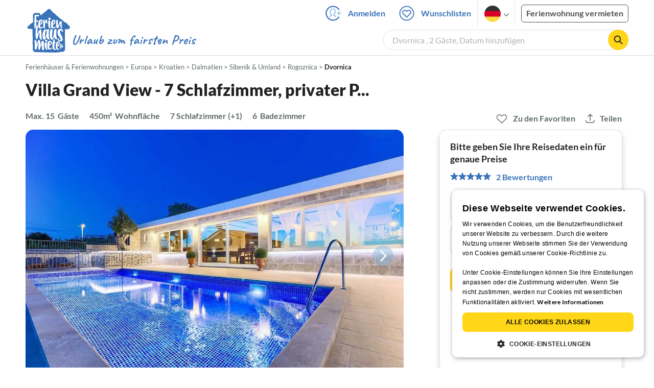

--- FILE ---
content_type: text/html; charset=utf-8
request_url: https://www.ferienhausmiete.de/380476.htm
body_size: 51168
content:
<!DOCTYPE html>
<html lang="de">
<head>
    <link rel="dns-prefetch" href="//static.ferienhausmiete.de">
    <link rel="dns-prefetch" href="//www.google-analytics.com">
    <meta name="csrf-token" content="C7TAZEuuT3yBsNkruj62W31LUdooC7uw7G4yYUR8">
            <!--PWA start-->
<!-- Android  -->
<meta name="theme-color" content="#ffffff">
<meta name="mobile-web-app-capable" content="yes">

<!-- iOS -->
<meta name="apple-mobile-web-app-title" content="Ferienhausmiete">
<meta name="apple-mobile-web-app-capable" content="yes">
<meta name="apple-mobile-web-app-status-bar-style" content="default">

<!-- iOS Smart App Banner -->
<meta name="apple-itunes-app" content="app-id=6475052679, app-argument=https://www.ferienhausmiete.de/380476.htm?obj_nr=380476">

<!-- Windows -->
<meta name="msapplication-navbutton-color" content="#3973b9">
<meta name="msapplication-TileColor" content="#3973b9">
<meta name="msapplication-TileImage" content="/pwa/icons/icon-144x144.png">

<!-- Pinned Sites  -->
<meta name="application-name" content="Ferienhausmiete">
<meta name="msapplication-tooltip" content="Ferienhäuser & Ferienwohnungen günstig von privat mieten">
<meta name="msapplication-starturl" content="/">

<!-- Tap highlighting  -->
<meta name="msapplication-tap-highlight" content="no">

<!-- UC Mobile Browser  -->
<meta name="full-screen" content="yes">
<meta name="browsermode" content="application">

<!-- Disable night mode for this page  -->
<meta name="nightmode" content="disable">

<!-- Layout mode -->
<meta name="layoutmode" content="standard">

<!-- imagemode - show image even in text only mode  -->
<meta name="imagemode" content="force">

<!-- Orientation  -->
<meta name="screen-orientation" content="portrait">
<link rel="manifest" href="/manifest.json">
<!--PWA end-->

<script>
    if (typeof navigator.serviceWorker !== 'undefined' && window.matchMedia('(display-mode: standalone)').matches) {
        navigator.serviceWorker.register('/OneSignalSDKWorker.js')
    }
</script>


<!--OneSignal logic-->
<script src="https://cdn.onesignal.com/sdks/web/v16/OneSignalSDK.page.js" defer></script>
<script>
    window.OneSignalDeferred = window.OneSignalDeferred || [];
    OneSignalDeferred.push(async function(OneSignal) {
        await OneSignal.init({
            appId: "78f4a2b8-b690-4f52-8c37-4af2fdb9c7db",
            autoResubscribe: true,
        });
        if (OneSignal.User && OneSignal.User.PushSubscription.optedIn) {
            if (OneSignal.User.PushSubscription.id && OneSignal.User.PushSubscription.id != undefined) {
                document.cookie = `onesignal_subscription_id=${OneSignal.User.PushSubscription.id}; path=/; expires=Thu, 31 Dec 2099 23:59:59 GMT;`;
            } else {
                document.cookie = `onesignal_subscription_id=; path=/; expires=Thu, 31 Dec 2000 23:59:59 UTC;`;
            }
            if (OneSignal.User.onesignalId && OneSignal.User.onesignalId != undefined) {
                document.cookie = `onesignal_onesignal_id=${OneSignal.User.onesignalId}; path=/; expires=Thu, 31 Dec 2099 23:59:59 GMT;`;
            } else {
                document.cookie = `onesignal_onesignal_id=; path=/; expires=Thu, 31 Dec 2000 23:59:59 UTC;`;
            }
            if (OneSignal.User.PushSubscription.optedIn) {
                            }
        }
    });
</script>

<script>
    // Subscribe button logic moved here to run globally via OneSignalDeferred
    document.addEventListener('DOMContentLoaded', function() {
        window.OneSignalDeferred = window.OneSignalDeferred || [];
        OneSignalDeferred.push(function(OneSignal) {
            var pushSubscribe = document.getElementById('push-subscribe');
            var btn = document.getElementById('push-subscribe-button');
            var pushUnsubscribe = document.getElementById('push-unsubscribe');
            var unbtn = document.getElementById('push-unsubscribe-button');
            if (!btn && !unbtn) { return; }

            function updateState() {
                try {
                    var isOptedIn = !!(OneSignal.User && OneSignal.User.PushSubscription && OneSignal.User.PushSubscription.optedIn);
                    console.log("isOptedIn", isOptedIn);
                    console.log("pushSubscribe", pushSubscribe)
                    console.log("pushUnsubscribe", pushUnsubscribe)
                    if (pushSubscribe) {
                        pushSubscribe.style.display = isOptedIn ? 'none' : 'block';
                    }
                    if (pushUnsubscribe) {
                        pushUnsubscribe.style.display = isOptedIn ? 'block' : 'none';
                    }
                } catch (e) {
                    console.error(e);
                }
            }

            updateState();

            if (btn) btn.addEventListener('click', async function() {
                try {
                    var userId = btn.getAttribute('data-user-id') ? String(btn.getAttribute('data-user-id')) : '';
                    if (OneSignal.Notifications && OneSignal.Notifications.requestPermission) {
                        console.log("Before requestPermission", OneSignal.Notifications)
                        await OneSignal.Notifications.requestPermission();
                        console.log("After requestPermission", OneSignal.Notifications)
                    } else if (OneSignal.Slidedown && OneSignal.Slidedown.promptPush) {
                        console.log("Before promptPush", OneSignal.Slidedown);
                        await OneSignal.Slidedown.promptPush();
                        console.log("After promptPush", OneSignal.Slidedown);
                    }

                    var sub = (OneSignal.User && OneSignal.User.PushSubscription) ? OneSignal.User.PushSubscription : null;
                    console.log("sub", sub);
                    if (sub && sub.optedIn) {
                        if (sub.id) {
                            document.cookie = 'onesignal_subscription_id=' + sub.id + '; path=/; expires=Thu, 31 Dec 2099 23:59:59 GMT;';
                        } else {
                            document.cookie = 'onesignal_subscription_id=; path=/; expires=Thu, 31 Dec 2000 23:59:59 UTC;';
                        }
                        console.log("OneSignal.User", OneSignal.User);
                        if (OneSignal.User && OneSignal.User.onesignalId) {
                            document.cookie = 'onesignal_onesignal_id=' + OneSignal.User.onesignalId + '; path=/; expires=Thu, 31 Dec 2099 23:59:59 GMT;';
                        } else {
                            document.cookie = 'onesignal_onesignal_id=; path=/; expires=Thu, 31 Dec 2000 23:59:59 UTC;';
                        }
                        console.log("userId", userId)
                        if (userId) {
                            await OneSignal.login(userId);
                            document.cookie = 'onesignal_external_id=' + userId + '; path=/; expires=Thu, 31 Dec 2099 23:59:59 GMT;';
                        }
                        updateState();
                    }
                } catch (e) {
                    console.error('OneSignal subscribe error', e);
                }
            });

            if (unbtn) unbtn.addEventListener('click', async function() {
                try {
                    // Capture current subscription id BEFORE opting out
                    var currentSubId = '';
                    try {
                        currentSubId = (OneSignal.User && OneSignal.User.PushSubscription && OneSignal.User.PushSubscription.id)
                            ? String(OneSignal.User.PushSubscription.id) : '';
                        if (!currentSubId) {
                            var m = document.cookie.match(/(?:^|;)\\s*onesignal_subscription_id=([^;]+)/);
                            currentSubId = m && m[1] ? decodeURIComponent(m[1]) : '';
                        }
                    } catch (e) { /* noop */ }

                    if (OneSignal.User && OneSignal.User.PushSubscription && OneSignal.User.PushSubscription.optOut) {
                        console.log("Before OneSignal.User.PushSubscription.optOut()", OneSignal.User)
                        await OneSignal.User.PushSubscription.optOut();
                        console.log("After OneSignal.User.PushSubscription.optOut()", OneSignal.User)
                    }

                    // After successful opt-out, remove server-side record
                    if (currentSubId) {
                        try {
                            await fetch('/api/v3/push/subscriptions/' + encodeURIComponent(currentSubId), {
                                method: 'DELETE',
                                credentials: 'same-origin',
                                headers: { 'Accept': 'application/json' }
                            });
                        } catch (e) {
                            console.error('Failed to delete subscription on server', e);
                        }
                    }
                    // Clear cookies
                    document.cookie = 'onesignal_subscription_id=; path=/; expires=Thu, 31 Dec 2000 23:59:59 UTC;';
                    document.cookie = 'onesignal_onesignal_id=; path=/; expires=Thu, 31 Dec 2000 23:59:59 UTC;';
                    document.cookie = 'onesignal_external_id=; path=/; expires=Thu, 31 Dec 2000 23:59:59 UTC;';
                    if (OneSignal.logout) {
                        try { await OneSignal.logout(); } catch (e) {}
                    }
                    updateState();
                } catch (e) {
                    console.error('OneSignal unsubscribe error', e);
                }
            });
        });
    });
</script>
        <meta http-equiv="content-type" content="text/html; charset=UTF-8">

<meta http-equiv="content-language" content="de">
<meta name="description" content=" Villa Grand View - 7 Schlafzimmer, privater P... in Dvornica, Ferienhaus für 15 Personen ✔ direkt von privat ✔ keine Service-Gebühr ">
<meta name="keywords" content="">
<meta name="author" content="Ferienhausmiete.de"/>

<meta name="x-fhm-datepicker-max-years-ahead" content="2">
<meta name="x-fhm-datepicker-max-date" content="2028-01-26">

    <meta name="robots" content="index,follow"/>

        <meta itemprop="name" content="Villa Grand View - 7 Schlafzimmer, privater P..." />
    <meta itemprop="description" content="Villa Grand View - 7 Schlafzimmer, privater P... in Dvornica, Ferienhaus für 15 Personen ✔ direkt von privat ✔ keine Service-Gebühr " />
    <meta itemprop="image" content="https://static.ferienhausmiete.de/pictures/134957/bilder/134957_10357517662171.jpg" />
    <meta property="og:title" content="Villa Grand View - 7 Schlafzimmer, privater P..." />
    <meta property="og:type" content="website" />
    <meta property="og:url" content="https://www.ferienhausmiete.de/380476.htm" />
    <meta property="og:image" content="https://static.ferienhausmiete.de/pictures/134957/bilder/134957_10357517662171.jpg" />
    <meta property="og:description" content="Villa Grand View - 7 Schlafzimmer, privater P... in Dvornica, Ferienhaus für 15 Personen ✔ direkt von privat ✔ keine Service-Gebühr " />
    <meta name="twitter:card" content="summary">
    <meta name="twitter:url" content="https://www.ferienhausmiete.de/380476.htm">
    <meta name="twitter:title" content="Villa Grand View - 7 Schlafzimmer, privater P...">
    <meta name="twitter:description" content="Villa Grand View - 7 Schlafzimmer, privater P... in Dvornica, Ferienhaus für 15 Personen ✔ direkt von privat ✔ keine Service-Gebühr ">
    <meta name="twitter:image" content="https://static.ferienhausmiete.de/pictures/134957/bilder/134957_10357517662171.jpg">
    <meta name="thumbnail" content="https://static.ferienhausmiete.de/pictures/134957/bilder_klein/134957_10357517662171.jpg" />
    

    <meta name="viewport" content="width=device-width, initial-scale=1, maximum-scale=5.0, user-scalable=yes"/>


    <link rel="canonical" href="https://www.ferienhausmiete.de/380476.htm">


                        <link rel="alternate" hreflang="de" href="https://www.ferienhausmiete.de/380476.htm">
                    <link rel="alternate" hreflang="en" href="https://www.tourist-paradise.com/380476.htm">
                    <link rel="alternate" hreflang="fr" href="https://www.resido.fr/380476.htm">
                    <link rel="alternate" hreflang="pl" href="https://www.domy-letniskowe.com/380476.htm">
                    <link rel="alternate" hreflang="it" href="https://www.resido.it/380476.htm">
                    <link rel="alternate" hreflang="es" href="https://www.resido.es/380476.htm">
                    <link rel="alternate" hreflang="nl" href="https://www.vakantiehuisnu.nl/380476.htm">
                    <link rel="alternate" hreflang="hr" href="https://www.resido.hr/380476.htm">
                    <link rel="alternate" hreflang="x-default" href="https://www.ferienhausmiete.de/380476.htm">
            
<title>Villa Grand View - 7 Schlafzimmer, privater P... in Dvornica ab 506 € direkt bei Firma My Waycation d.o.o., Frau A. Fröhlich mieten</title>

<link rel="shortcut icon" type="image/x-icon" href="/favicon.ico"/>
<link rel="apple-touch-icon" href="/images/apple-touch-icon.png" />
<link rel="apple-touch-icon" sizes="57x57" href="/images/apple-touch-icon-57x57.png" />
<link rel="apple-touch-icon" sizes="72x72" href="/images/apple-touch-icon-72x72.png" />
<link rel="apple-touch-icon" sizes="76x76" href="/images/apple-touch-icon-76x76.png" />
<link rel="apple-touch-icon" sizes="114x114" href="/images/apple-touch-icon-114x114.png" />
<link rel="apple-touch-icon" sizes="120x120" href="/images/apple-touch-icon-120x120.png" />
<link rel="apple-touch-icon" sizes="144x144" href="/images/apple-touch-icon-144x144.png" />
<link rel="apple-touch-icon" sizes="152x152" href="/images/apple-touch-icon-152x152.png" />
<link rel="apple-touch-icon" sizes="180x180" href="/images/apple-touch-icon-180x180.png" />

        <script type="application/ld+json">
    {"@context":"https:\/\/schema.org","@type":"Organization","contactPoint":{"@type":"ContactPoint","telephone":"+49 30 609 891 44","contactType":"customer service"},"additionalType":"WebSite","url":"https:\/\/www.ferienhausmiete.de","logo":"https:\/\/ferienhausmiete.de\/images\/logo.png","name":"Ferienhausmiete.de","sameAs":["https:\/\/www.facebook.com\/ferienhausmiete.de","https:\/\/twitter.com\/ferienhausmiete","https:\/\/www.instagram.com\/ferienhausmiete.de","https:\/\/www.pinterest.de\/ferienhausmiete\/",null,null],"subOrganization":[{"@id":"https:\/\/www.tourist-paradise.com"},{"@id":"https:\/\/www.resido.fr"},{"@id":"https:\/\/www.domy-letniskowe.com"},{"@id":"https:\/\/www.resido.it"},{"@id":"https:\/\/www.resido.es"},{"@id":"https:\/\/www.vakantiehuisnu.nl"},{"@id":"https:\/\/www.resido.hr"}]}</script>        <script type="application/ld+json">
    {"@context":"https:\/\/schema.org","@type":"VacationRental","additionalType":"House","containsPlace":{"@type":"Accommodation","additionalType":"EntirePlace","bed":[{"@type":"BedDetails","typeOfBed":"Kingsizebett","numberOfBeds":6},{"@type":"BedDetails","typeOfBed":"Einzelbett","numberOfBeds":3},{"@type":"BedDetails","typeOfBed":"Doppelbett","numberOfBeds":1}],"occupancy":{"@type":"QuantitativeValue","value":15},"amenityFeature":[{"@type":"LocationFeatureSpecification","name":"ac","value":true},{"@type":"LocationFeatureSpecification","name":"balcony","value":true},{"@type":"LocationFeatureSpecification","name":"kidsFriendly","value":true},{"@type":"LocationFeatureSpecification","name":"crib","value":true},{"@type":"LocationFeatureSpecification","name":"fireplace","value":true},{"@type":"LocationFeatureSpecification","name":"ironingBoard","value":true},{"@type":"LocationFeatureSpecification","name":"kitchen","value":true},{"@type":"LocationFeatureSpecification","name":"microwave","value":true},{"@type":"LocationFeatureSpecification","name":"outdoorGrill","value":true},{"@type":"LocationFeatureSpecification","name":"ovenStove","value":true},{"@type":"LocationFeatureSpecification","name":"pool","value":true},{"@type":"LocationFeatureSpecification","name":"smokingAllowed","value":true},{"@type":"LocationFeatureSpecification","name":"tv","value":true},{"@type":"LocationFeatureSpecification","name":"washerDryer","value":true},{"@type":"LocationFeatureSpecification","name":"wifi","value":true}],"floorSize":{"@type":"QuantitativeValue","value":450,"unitCode":"MTK"},"numberOfBathroomsTotal":6,"numberOfBedrooms":8,"numberOfRooms":16},"identifier":380476,"name":"Villa Grand View - 7 Schlafzimmer, privater P...","address":{"@type":"PostalAddress","addressCountry":"HR","addressLocality":"","addressRegion":"Dvornice","postalCode":"22203","streetAddress":"Bucinovi 114"},"aggregateRating":{"ratingValue":5,"ratingCount":2,"bestRating":5,"reviewCount":2},"image":["https:\/\/static.ferienhausmiete.de\/pictures\/134957\/bilder_original\/134957_10357517662171.jpg","https:\/\/static.ferienhausmiete.de\/pictures\/134957\/bilder_original\/134957_17215617662171.jpg","https:\/\/static.ferienhausmiete.de\/pictures\/134957\/bilder_original\/134957_37665617662171.jpg","https:\/\/static.ferienhausmiete.de\/pictures\/134957\/bilder_original\/134957_89616617662171.jpg","https:\/\/static.ferienhausmiete.de\/pictures\/134957\/bilder_original\/134957_80596617662171.jpg","https:\/\/static.ferienhausmiete.de\/pictures\/134957\/bilder_original\/134957_69927617662171.jpg","https:\/\/static.ferienhausmiete.de\/pictures\/134957\/bilder_original\/134957_5918617662171.jpg","https:\/\/static.ferienhausmiete.de\/pictures\/134957\/bilder_original\/134957_97598617662171.jpg","https:\/\/static.ferienhausmiete.de\/pictures\/134957\/bilder_original\/134957_68279617662171.jpg","https:\/\/static.ferienhausmiete.de\/pictures\/134957\/bilder_original\/134957_94700717662171.jpg","https:\/\/static.ferienhausmiete.de\/pictures\/134957\/bilder_original\/134957_29650717662171.jpg","https:\/\/static.ferienhausmiete.de\/pictures\/134957\/bilder_original\/134957_29690717662171.jpg","https:\/\/static.ferienhausmiete.de\/pictures\/134957\/bilder_original\/134957_73831717662171.jpg","https:\/\/static.ferienhausmiete.de\/pictures\/134957\/bilder_original\/134957_64681717662171.jpg","https:\/\/static.ferienhausmiete.de\/pictures\/134957\/bilder_original\/134957_43432717662171.jpg","https:\/\/static.ferienhausmiete.de\/pictures\/134957\/bilder_original\/134957_36682717662171.jpg","https:\/\/static.ferienhausmiete.de\/pictures\/134957\/bilder_original\/134957_67613717662171.jpg","https:\/\/static.ferienhausmiete.de\/pictures\/134957\/bilder_original\/134957_45693717662171.jpg","https:\/\/static.ferienhausmiete.de\/pictures\/134957\/bilder_original\/134957_66354717662171.jpg","https:\/\/static.ferienhausmiete.de\/pictures\/134957\/bilder_original\/134957_15425717662171.jpg","https:\/\/static.ferienhausmiete.de\/pictures\/134957\/bilder_original\/134957_24765717662171.jpg","https:\/\/static.ferienhausmiete.de\/pictures\/134957\/bilder_original\/134957_68516717662171.jpg","https:\/\/static.ferienhausmiete.de\/pictures\/134957\/bilder_original\/134957_9046717662171.jpg","https:\/\/static.ferienhausmiete.de\/pictures\/134957\/bilder_original\/134957_25876717662171.jpg","https:\/\/static.ferienhausmiete.de\/pictures\/134957\/bilder_original\/134957_58217717662171.jpg","https:\/\/static.ferienhausmiete.de\/pictures\/134957\/bilder_original\/134957_47457717662171.jpg","https:\/\/static.ferienhausmiete.de\/pictures\/134957\/bilder_original\/134957_10118717662171.jpg","https:\/\/static.ferienhausmiete.de\/pictures\/134957\/bilder_original\/134957_75878717662171.jpg","https:\/\/static.ferienhausmiete.de\/pictures\/134957\/bilder_original\/134957_35819717662171.jpg","https:\/\/static.ferienhausmiete.de\/pictures\/134957\/bilder_original\/134957_83589717662171.jpg","https:\/\/static.ferienhausmiete.de\/pictures\/134957\/bilder_original\/134957_50270817662171.jpg","https:\/\/static.ferienhausmiete.de\/pictures\/134957\/bilder_original\/134957_401817662171.jpg","https:\/\/static.ferienhausmiete.de\/pictures\/134957\/bilder_original\/134957_15631817662171.jpg","https:\/\/static.ferienhausmiete.de\/pictures\/134957\/bilder_original\/134957_76763817662171.jpg","https:\/\/static.ferienhausmiete.de\/pictures\/134957\/bilder_original\/134957_19164817662171.jpg","https:\/\/static.ferienhausmiete.de\/pictures\/134957\/bilder_original\/134957_23035817662171.jpg","https:\/\/static.ferienhausmiete.de\/pictures\/134957\/bilder_original\/134957_33516817662171.jpg","https:\/\/static.ferienhausmiete.de\/pictures\/134957\/bilder_original\/134957_55976817662171.jpg","https:\/\/static.ferienhausmiete.de\/pictures\/134957\/bilder_original\/134957_29567817662171.jpg","https:\/\/static.ferienhausmiete.de\/pictures\/134957\/bilder_original\/134957_60128817662171.jpg","https:\/\/static.ferienhausmiete.de\/pictures\/134957\/bilder_original\/134957_70468817662171.jpg"],"checkinTime":"","checkoutTime":"","description":"Die wundersch\u00f6ne Villa Grand View erstreckt sich \u00fcber 500 m\u00b2 und bietet sieben Schlafzimmer mit eigenem Bad, einen offenen Wohnbereich mit einem Ecksofa und einem grossen Flachbildfernseher zu Ihrer Unterhaltung, eine komplett ausgestattete ger\u00e4umige K\u00fcche mit hochwertigen Elektroger\u00e4ten, einen Esstisch f\u00fcr ein k\u00f6nigliches Festmahl sowie eine Sportecke mit Fitnessraum, Billardtisch, Tischfussball...","knowsLanguage":["de-DE","en-EN","hr-HR"],"review":[{"@type":"Review","reviewRating":{"@type":"Rating","ratingValue":5,"bestRating":5},"author":{"@type":"Person","name":"Maria G. aus Fredersdorf"},"datePublished":"2025-09-08","contentReferenceTime":"2025-08-25"},{"@type":"Review","reviewRating":{"@type":"Rating","ratingValue":5,"bestRating":5},"author":{"@type":"Person","name":"Markus M. aus D\u00fcrrlauingen"},"datePublished":"2023-06-11","contentReferenceTime":"2023-06-03"}],"geo":{"@type":"GeoCoordinates","latitude":43.509468011331,"longitude":16.004591044683},"priceRange":"ab 506\u20ac"}</script>    
    <link rel="preload" as="style" href="https://www.ferienhausmiete.de/build/assets/detail.2fcbce74.css" /><link rel="stylesheet" href="https://www.ferienhausmiete.de/build/assets/detail.2fcbce74.css" />
    <script type="text/javascript">
        //TODO: migrate to build
        load_resource=function(e){let r=e.src||e.href,o=!1;if(load_resource.resources=[],load_resource.index=-1,load_resource.loading=!1,load_resource.next=function(){if(load_resource.loading)return;load_resource.loading=!0;let s=load_resource.resources[++load_resource.index],c=document.getElementsByTagName("head")[0];if(c.childNodes.forEach(function(e){e.href&&!o&&e.href.indexOf(r)>=0&&(o=!0),e.src&&!o&&e.src.indexOf(r)>=0&&(o=!0)}),!o){let r="";if("css"===e.role){for(var l in r=document.createElement("link"),e)"role"!==l&&"src"!==l&&r.setAttribute(l,e[l]);r.type=r.type||"text/css",r.rel=r.rel||"stylesheet",r.href=s.src}else{for(var l in r=document.createElement("script"),e)"role"!==l&&r.setAttribute(l,e[l]);r.defer=r.defer||!0,r.src=s.src}r.onload=(()=>{load_resource.loading=!1,void 0===load_resource.resources&&(load_resource.resources=[]),load_resource.index<load_resource.resources.length-1&&load_resource.next(),s.resolve()}),c.appendChild(r)}},r&&!o){for(var s=0;s<load_resource.resources.length;s++)if(load_resource.resources[s].src==r)return load_resource.resources[s].promise;let e={src:r};e.promise=new Promise(r=>{e.resolve=r}),load_resource.resources.push(e),load_resource.next()}return load_resource.resources[load_resource.resources.length-1].promise};

        function lazyLoadCss(resource) {
            [resource].forEach(load_resource);
        }

            </script>

    <script defer type='text/javascript' charset='UTF-8' src='/external/cookie-consent/de.js?ver=4709'></script>
    <link rel="modulepreload" as="script" href="https://www.ferienhausmiete.de/build/assets/pwa.025410b4.js" /><script type="module" src="https://www.ferienhausmiete.de/build/assets/pwa.025410b4.js"></script>
    <link rel="modulepreload" as="script" href="https://www.ferienhausmiete.de/build/assets/detail.57c56413.js" /><link rel="modulepreload" as="script" href="https://www.ferienhausmiete.de/build/assets/preload-helper.b37b16ae.js" /><link rel="modulepreload" as="script" href="https://www.ferienhausmiete.de/build/assets/jquery.ff1e67ea.js" /><link rel="modulepreload" as="script" href="https://www.ferienhausmiete.de/build/assets/common.a447b99e.js" /><link rel="modulepreload" as="script" href="https://www.ferienhausmiete.de/build/assets/go-to-url.c3dfb49c.js" /><link rel="modulepreload" as="script" href="https://www.ferienhausmiete.de/build/assets/lazy-image.8fc7e2a9.js" /><link rel="modulepreload" as="script" href="https://www.ferienhausmiete.de/build/assets/autocomplete.202c9b51.js" /><link rel="modulepreload" as="script" href="https://www.ferienhausmiete.de/build/assets/select-person.f806ffeb.js" /><link rel="modulepreload" as="script" href="https://www.ferienhausmiete.de/build/assets/accordion-text.f3000f64.js" /><link rel="modulepreload" as="script" href="https://www.ferienhausmiete.de/build/assets/navbar.15f6a4f9.js" /><link rel="modulepreload" as="script" href="https://www.ferienhausmiete.de/build/assets/rating.4af9b8ce.js" /><link rel="modulepreload" as="script" href="https://www.ferienhausmiete.de/build/assets/jquery.magnific-popup.dd7be2c9.js" /><link rel="modulepreload" as="script" href="https://www.ferienhausmiete.de/build/assets/swiper.0c925122.js" /><link rel="modulepreload" as="script" href="https://www.ferienhausmiete.de/build/assets/_commonjsHelpers.7cb7c728.js" /><link rel="modulepreload" as="script" href="https://www.ferienhausmiete.de/build/assets/jquery-ui.a7b294c9.js" /><link rel="modulepreload" as="script" href="https://www.ferienhausmiete.de/build/assets/swiper.73b3eb43.js" /><link rel="modulepreload" as="script" href="https://www.ferienhausmiete.de/build/assets/children-select.eaabc5e1.js" /><link rel="modulepreload" as="script" href="https://www.ferienhausmiete.de/build/assets/translation.949654fd.js" /><link rel="modulepreload" as="script" href="https://www.ferienhausmiete.de/build/assets/jquery.raty.f5399737.js" /><link rel="modulepreload" as="script" href="https://www.ferienhausmiete.de/build/assets/favorites.de8d21a2.js" /><link rel="modulepreload" as="script" href="https://www.ferienhausmiete.de/build/assets/index.28a2e511.js" /><link rel="modulepreload" as="script" href="https://www.ferienhausmiete.de/build/assets/datepicker.edec20da.js" /><link rel="modulepreload" as="script" href="https://www.ferienhausmiete.de/build/assets/dayjs.min.ade4f6cc.js" /><link rel="modulepreload" as="script" href="https://www.ferienhausmiete.de/build/assets/datepicker-meta.654f0570.js" /><script type="module" src="https://www.ferienhausmiete.de/build/assets/detail.57c56413.js"></script><script type="module" src="https://www.ferienhausmiete.de/build/assets/favorites.de8d21a2.js"></script>    <script>
        var GOOGLE_MAPS_API_KEY = "AIzaSyAvVNkffyLnbJBnf8kWxRk_QjXeg1khb3g";
        var MAP_BOX_TOKEN = "pk.eyJ1IjoiZmVyaWVuaGF1c21pZXRlIiwiYSI6ImNqZ3MycWJiODBiZDcyd3F3cGNtZ2Y0aHYifQ.7wpTGVflJytDcpD8KPR4vw";
        var MAP_TILER_TOKEN = "26ZojJTV4N2rA5D6MgZd";
        var GOOGLE_MAPS_API_KEY_DETAIL_PAGE = "AIzaSyA6O5MAhPj0mhKq2yqDDtml6-novp8Itag";
        var DETAIL_PAGE_MAP_PROVIDER = "maptiler";
        var autoload_map = "1";
        var details_page_lang = {"show_more_lang":"mehr anzeigen","show_less_lang":"weniger anzeigen"};

        window.TRANSLATIONS = Object.assign((window.TRANSLATIONS || {}), {"guest":"Gast","guests":"G\u00e4ste","baby":"Kleinkind","babies":"Kleinkinder","haustier":"Haustier","haustiere":"Haustiere"});

        var isEmptyFreeTimeActivity = '1';

        window.addEventListener('DOMContentLoaded', () => {
            if (isEmptyFreeTimeActivity) {
                document.getElementsByClassName('free-time-activity')[0].classList.add('is-hidden');
                document.getElementsByClassName('free-time-activity-hr')[0].classList.add('is-hidden');
            }
        })

        
                    priceWidgetSettings = {};
           </script>



<script>

    if (typeof funcGtm == 'undefined') {
        dataLayer = [{}];
        gtmCode = 'GTM-N2VT8CH';

        <!-- Google Tag Manager -->
        var funcGtm = function () {
            (function (w, d, s, l, i) {
                w[l] = w[l] || [];
                w[l].push({'gtm.start': new Date().getTime(), event: 'gtm.js'});
                var f = d.getElementsByTagName(s)[0], j = d.createElement(s),
                    dl = l != 'dataLayer' ? '&l=' + l : '';
                j.async = true;
                j.src = 'https://www.googletagmanager.com/gtm.js?id=' + i + dl;
                f.parentNode.insertBefore(j, f);
            })(window, document, 'script', 'dataLayer', gtmCode);
        }
    }

    function runGtmUntilCookieIsSet(func, interval = 1000) {
        const checkIntervalGtm = setInterval(() => {
            let allowedGtm = !!document.cookie.split('; ').find(row => row.startsWith('CookieScriptConsent=') && JSON.parse(decodeURIComponent(row.split('=')[1])).categories?.includes('performance'));
            if (allowedGtm) {
                clearInterval(checkIntervalGtm); // Stop checking
                func();
            }
        }, interval); // Check every `interval` milliseconds
    }

    runGtmUntilCookieIsSet(funcGtm);

</script>


    <script>
        if (typeof funcMautic == 'undefined') {
            var funcMautic = function () {
                (function (w, d, t, u, n, a, m) {
                    w['MauticTrackingObject'] = n;
                    w[n] = w[n] || function () {
                        (w[n].q = w[n].q || []).push(arguments)
                    }, a = d.createElement(t),
                        m = d.getElementsByTagName(t)[0];
                    a.async = 1;
                    a.src = u;
                    m.parentNode.insertBefore(a, m)
                })(window, document, 'script', 'https://m.ferienhausmiete.de/mtc.js', 'mt');

                mt('send', 'pageview');
            }
        }

        function runMauticUntilCookieIsSet(func, interval = 1000) {
            const checkIntervalMautic = setInterval(() => {
                let allowedMautic = !!document.cookie.split('; ').find(row => row.startsWith('CookieScriptConsent=') && JSON.parse(decodeURIComponent(row.split('=')[1])).categories?.includes('functionality'));
                if (allowedMautic) {
                    clearInterval(checkIntervalMautic); // Stop checking
                    func();
                }
            }, interval); // Check every `interval` milliseconds
        }

        runMauticUntilCookieIsSet(funcMautic);
    </script>

            <link rel="preload" as="style" href="https://www.ferienhausmiete.de/build/assets/bedroom-captions.2c7fc030.css" /><link rel="stylesheet" href="https://www.ferienhausmiete.de/build/assets/bedroom-captions.2c7fc030.css" />    </head>
<body class="de page-detail page-template-detail  ">

    
    <script type="text/javascript">
        //TODO: migrate to build
    (function() {
      var hasWebP = false;
      var img = new Image();
      img.onload = function() {
        hasWebP = !!(img.height > 0 && img.width > 0);
        if ( hasWebP ) {
            try {
                document.body.classList.add("has-webp");
            } catch(err) {
                document.body.classList.add("has-no-webp");
            }
        } else {
            document.body.classList.add("has-no-webp");
        }
      };
      img.onerror = function() {
        hasWebP = false;
        document.body.classList.add("has-no-webp");
      };
      img.src = '[data-uri]';
    })();
    </script>

    
                            <header class="header is-tablet has-background-white">
        <nav class="navbar container">
            <div class="navbar-brand is-hidden-desktop">
                <a class="logo-link" href="https://www.ferienhausmiete.de" title="Ferienwohnungen &amp;amp; Ferienhäuser direkt von privat mieten oder vermieten">
                    <img src="/images/rebranding/logos/logo_de_mobile.svg"
                         class="is-pulled-left fhm-px-12 fhm-mt-3"
                         alt="Ferienwohnungen &amp;amp; Ferienhäuser direkt von privat mieten oder vermieten"
                         width="67"
                         height="46"
                    >
                </a>
                <div class="mobile-right-menu is-flex "
                     style="margin-left: auto;"
                >

                    
                                            <span
                                data-url="L2Zhdm9yaXRlbi5waHA="
                                data-component="go-to-url"
                                title="Wunschlisten"
                                class="fhm-px-0 navbar-fav-link navbar-item is-pulled-left"
                        >
                        <img
    src="/images/svg_icons/favorites/header-empty.svg"
    alt="favorite icon"
    width="36"
    height="36"
    class="mr-[10px] header-favorite-empty size-[36px]"
>
<img
    src="/images/svg_icons/favorites/header-full.svg"
    alt="favorite icon"
    width="36"
    height="36"
    class="mr-[10px] header-favorite-full size-[36px] hidden is-hidden"
>
                    </span>
                                                    <a href="https://www.ferienhausmiete.de/login.php"
                               title="Ferienhausmiete.de - Login"
                               class="fhm-px-0 navbar-item is-pulled-left fhm-svg-before _037-icon-login-logout"
                            ></a>
                                            
                    <div class="fhm-px-0 navbar-item navbar-item-languages is-pulled-left">
                        <div class="language-select fhm-svg-after chevron-down-black">
                                <ul class="overflow-hidden bg-white border border-transparent pt-2.5 group-hover:border-x-fhm-grey-e3 group-hover:border-b-fhm-grey-e3 submenu">
                        <li class="submenu-item fhm-pl-12 pl-[12px] mb-0 h-0 duration-300 group-hover:h-8 group-hover:mb-3 relative h-8 z-10 active-language">
                <img src="/images/svg_icons/flags/de.svg" alt="Ferienhäuser & Ferienwohnungen" title="Ferienhäuser & Ferienwohnungen" height="32" width="32">
            </li>
                                <li class="submenu-item fhm-pl-12 pl-[12px] mb-0 h-0 duration-300 group-hover:h-8 group-hover:mb-3">
                <a href="https://www.tourist-paradise.com/380476.htm">
                  <img src="/images/svg_icons/flags/en.svg" alt="Holiday Homes &amp; Holiday Apartments" title="Holiday Homes &amp; Holiday Apartments" height="32" width="32">
                </a>
            </li>
                                <li class="submenu-item fhm-pl-12 pl-[12px] mb-0 h-0 duration-300 group-hover:h-8 group-hover:mb-3">
                <a href="https://www.resido.fr/380476.htm">
                  <img src="/images/svg_icons/flags/fr.svg" alt="Maisons &amp; appartements de vacances" title="Maisons &amp; appartements de vacances" height="32" width="32">
                </a>
            </li>
                                <li class="submenu-item fhm-pl-12 pl-[12px] mb-0 h-0 duration-300 group-hover:h-8 group-hover:mb-3">
                <a href="https://www.domy-letniskowe.com/380476.htm">
                  <img src="/images/svg_icons/flags/pl.svg" alt="Domy i apartamenty wakacyjne" title="Domy i apartamenty wakacyjne" height="32" width="32">
                </a>
            </li>
                                <li class="submenu-item fhm-pl-12 pl-[12px] mb-0 h-0 duration-300 group-hover:h-8 group-hover:mb-3">
                <a href="https://www.resido.it/380476.htm">
                  <img src="/images/svg_icons/flags/it.svg" alt="Case vacanza e appartamenti" title="Case vacanza e appartamenti" height="32" width="32">
                </a>
            </li>
                                <li class="submenu-item fhm-pl-12 pl-[12px] mb-0 h-0 duration-300 group-hover:h-8 group-hover:mb-3">
                <a href="https://www.resido.es/380476.htm">
                  <img src="/images/svg_icons/flags/es.svg" alt="Casas de Vacaciones y Apartamentos" title="Casas de Vacaciones y Apartamentos" height="32" width="32">
                </a>
            </li>
                                <li class="submenu-item fhm-pl-12 pl-[12px] mb-0 h-0 duration-300 group-hover:h-8 group-hover:mb-3">
                <a href="https://www.vakantiehuisnu.nl/380476.htm">
                  <img src="/images/svg_icons/flags/nl.svg" alt="Vakantiehuizen en vakantieappartementen" title="Vakantiehuizen en vakantieappartementen" height="32" width="32">
                </a>
            </li>
                                <li class="submenu-item fhm-pl-12 pl-[12px] mb-0 h-0 duration-300 group-hover:h-8 group-hover:mb-3">
                <a href="https://www.resido.hr/380476.htm">
                  <img src="/images/svg_icons/flags/hr.svg" alt="kuće &amp; apartmani za odmor" title="kuće &amp; apartmani za odmor" height="32" width="32">
                </a>
            </li>
            </ul>                        </div>
                    </div>
                                            <span class="fhm-px-0 navbar-item is-pulled-left fhm-svg-before _160-icon-search-small fake-form is-hidden-desktop"></span>
                    
                    <a role="button" class="fhm-pl-0 fhm-pr-12 navbar-burger navbar-item is-flex fhm-j-center"
                       aria-label="menu" aria-expanded="false" data-target="navbarMenu"
                    >
                        <img class="menu-open" src="/images/svg_icons/_143-menu-open.svg" alt="menu open icon" width="36" height="36">
                        <img class="menu-close fhm-ml-12" src="/images/svg_icons/_142-menu-close.svg" alt="menu close icon" width="36" height="36">
                    </a>
                </div>
            </div>
            <div id="navbarMenu" class="navbar-menu cus-navbar">
                <div class="navbar-start is-hidden-desktop mobile-navmenu">
                                            <hr>
                        <span
                                data-url="L2Zhdm9yaXRlbi5waHA="
                                data-component="go-to-url"
                                title="Wunschlisten"
                                class="navbar-item header-fav-link navbar-fav-link fhm-py-15 fhm-color-grey-dark"
                        >
                        <img
    src="/images/svg_icons/favorites/header-empty.svg"
    alt="favorite icon"
    width="24"
    height="24"
    class="mr-[10px] header-favorite-empty size-[24px]"
>
<img
    src="/images/svg_icons/favorites/header-full.svg"
    alt="favorite icon"
    width="24"
    height="24"
    class="mr-[10px] header-favorite-full size-[24px] hidden is-hidden"
>
                        <strong class="fhm-color-grey-dark">Wunschlisten</strong>
                    </span>
                                                    <hr>
                            <span title="Suchen"
                                  class="navbar-item fhm-py-15 fhm-color-grey-dark fhm-svg-before _160-icon-search-small fake-form is-hidden-tablet"
                            >
                            <strong>Suchen</strong>
                        </span>
                                                <hr>
                                                                            <a href="https://www.ferienhausmiete.de/blog" title="Reisemagazin"
                               class="navbar-item fhm-py-15 fhm-svg-before _041-icon-magazine fhm-color-grey-dark"
                            >
                                <strong>Reisemagazin</strong>
                            </a>
                            <hr>
                                                                                                    <a href="https://www.ferienhausmiete.de/l/ferienwohnung-vermieten/"
                               title="Ferienwohnung vermieten"
                               class="navbar-item fhm-py-15 fhm-svg-before _033-icon-letting fhm-color-grey-dark"
                            >
                                <strong> Ferienwohnung vermieten</strong>
                            </a>
                            <hr>
                                                                                        <a href="https://www.ferienhausmiete.de/login.php" title="Login"
                           class="navbar-item fhm-py-15 fhm-svg-before _037-icon-login-logout-24 fhm-color-grey-dark"
                        >
                            <strong>Login</strong>
                        </a>
                                    </div>

                <div class="navbar-end is-hidden-touch">
                                                                        <a href="https://www.ferienhausmiete.de/login.php"
                               title="Ferienhausmiete.de - Anmelden"
                               class="fhm-py-15 navbar-item fhm-svg-before _037-icon-login"
                            >
                                Anmelden
                            </a>
                                                <span
                                data-url="L2Zhdm9yaXRlbi5waHA="
                                data-component="go-to-url"
                                title="Wunschlisten"
                                class="navbar-item lato-b favorite–counter"
                        >
                        <img
    src="/images/svg_icons/favorites/header-empty.svg"
    alt="favorite icon"
    width="36"
    height="36"
    class="mr-[10px] header-favorite-empty size-[36px]"
>
<img
    src="/images/svg_icons/favorites/header-full.svg"
    alt="favorite icon"
    width="36"
    height="36"
    class="mr-[10px] header-favorite-full size-[36px] hidden is-hidden"
>
                        Wunschlisten
                    </span>
                                        <div class="navbar-item navbar-item-languages">
                        <div class="language-select fhm-svg-after chevron-down-black">
                                <ul class="overflow-hidden bg-white border border-transparent pt-2.5 group-hover:border-x-fhm-grey-e3 group-hover:border-b-fhm-grey-e3 submenu">
                        <li class="submenu-item fhm-pl-12 pl-[12px] mb-0 h-0 duration-300 group-hover:h-8 group-hover:mb-3 relative h-8 z-10 active-language">
                <img src="/images/svg_icons/flags/de.svg" alt="Ferienhäuser & Ferienwohnungen" title="Ferienhäuser & Ferienwohnungen" height="32" width="32">
            </li>
                                <li class="submenu-item fhm-pl-12 pl-[12px] mb-0 h-0 duration-300 group-hover:h-8 group-hover:mb-3">
                <a href="https://www.tourist-paradise.com/380476.htm">
                  <img src="/images/svg_icons/flags/en.svg" alt="Holiday Homes &amp; Holiday Apartments" title="Holiday Homes &amp; Holiday Apartments" height="32" width="32">
                </a>
            </li>
                                <li class="submenu-item fhm-pl-12 pl-[12px] mb-0 h-0 duration-300 group-hover:h-8 group-hover:mb-3">
                <a href="https://www.resido.fr/380476.htm">
                  <img src="/images/svg_icons/flags/fr.svg" alt="Maisons &amp; appartements de vacances" title="Maisons &amp; appartements de vacances" height="32" width="32">
                </a>
            </li>
                                <li class="submenu-item fhm-pl-12 pl-[12px] mb-0 h-0 duration-300 group-hover:h-8 group-hover:mb-3">
                <a href="https://www.domy-letniskowe.com/380476.htm">
                  <img src="/images/svg_icons/flags/pl.svg" alt="Domy i apartamenty wakacyjne" title="Domy i apartamenty wakacyjne" height="32" width="32">
                </a>
            </li>
                                <li class="submenu-item fhm-pl-12 pl-[12px] mb-0 h-0 duration-300 group-hover:h-8 group-hover:mb-3">
                <a href="https://www.resido.it/380476.htm">
                  <img src="/images/svg_icons/flags/it.svg" alt="Case vacanza e appartamenti" title="Case vacanza e appartamenti" height="32" width="32">
                </a>
            </li>
                                <li class="submenu-item fhm-pl-12 pl-[12px] mb-0 h-0 duration-300 group-hover:h-8 group-hover:mb-3">
                <a href="https://www.resido.es/380476.htm">
                  <img src="/images/svg_icons/flags/es.svg" alt="Casas de Vacaciones y Apartamentos" title="Casas de Vacaciones y Apartamentos" height="32" width="32">
                </a>
            </li>
                                <li class="submenu-item fhm-pl-12 pl-[12px] mb-0 h-0 duration-300 group-hover:h-8 group-hover:mb-3">
                <a href="https://www.vakantiehuisnu.nl/380476.htm">
                  <img src="/images/svg_icons/flags/nl.svg" alt="Vakantiehuizen en vakantieappartementen" title="Vakantiehuizen en vakantieappartementen" height="32" width="32">
                </a>
            </li>
                                <li class="submenu-item fhm-pl-12 pl-[12px] mb-0 h-0 duration-300 group-hover:h-8 group-hover:mb-3">
                <a href="https://www.resido.hr/380476.htm">
                  <img src="/images/svg_icons/flags/hr.svg" alt="kuće &amp; apartmani za odmor" title="kuće &amp; apartmani za odmor" height="32" width="32">
                </a>
            </li>
            </ul>                        </div>
                    </div>
                </div>


                <span class="navbar-item is-hidden-touch fhm-pr-0">
                                        <a href="https://www.ferienhausmiete.de/l/ferienwohnung-vermieten/"
                           class="button is-outlined fhm-background-grey-50 is-small"
                           title="Ferienwohnung vermieten"
                        >Ferienwohnung vermieten</a>
                                    </span>
            </div>
        </nav>

        <div class="container is-hidden-touch">
            <a href="https://www.ferienhausmiete.de" class="logo-link is-inline-block"
               title="Ferienwohnungen &amp;amp; Ferienhäuser direkt von privat mieten oder vermieten"
            >
                <img class="header__logo is-relative fhm-z-40" height="92" width="265"
                     src="/images/rebranding/logos/logo_de.svg"
                     alt="Ferienwohnungen &amp;amp; Ferienhäuser direkt von privat mieten oder vermieten"
                >
            </a>
                            <div class="fake-search-parent fhm-cursor-pointer">
                    <div class="fake-search">
                                                <p>Dvornica
                            , 2 Gäste, Datum hinzufügen</p>
                        <div class="yellow-circle fhm-background-yellow">
                            <img src="/images/svg_icons/search-icon.svg" height="18" width="18"
                                 alt="Suchen"
                            >
                        </div>
                    </div>
                </div>
                    </div>
            </header>
                
                
            <link rel="preload" as="style" href="https://www.ferienhausmiete.de/build/assets/application-navigation.fc494e25.css" /><link rel="stylesheet" href="https://www.ferienhausmiete.de/build/assets/application-navigation.fc494e25.css" />                                    <div id="application-navigation" class="container">
            <div>
                <span id="back-button" class="go-back">
                    <img src="/images/svg_icons/icon_back.svg" alt="Zurück" width="32" height="32">
                </span>
            </div>
            <div id="navigation-actions">
                <div>
                    <img
                        src="/images/svg_icons/_122-heart-gray-bordered.svg"
                        id="b380476"
                        data-number="380476"
                        class="object-gallery-favorite-icon favourite-add  favorite-icon jslink"
                        alt="fhm-common::rebranding.favorit_hinzu"
                        title="fhm-common::rebranding.favorit_hinzu"
                        width="32"
                        height="32"
                    >
                    <img
                        src="/images/svg_icons/_122-heart-blue-bordered.svg"
                        id="b380476"
                        data-number="380476"
                        class="object-gallery-favorite-icon favourite-added  is-hidden  favorite-icon jslink"
                        alt="Entfernen"
                        title="Entfernen"
                        width="32"
                        height="32"
                    >
                </div>
                <div>
                    <img src="/images/svg_icons/_61-share-bordered-gray.svg" class="share_popup fhm-cursor-pointer" alt="fhm-common::buttons_links.share" width="32" height="32">
                </div>
            </div>
        </div>
    
        <div class="sticky-top-nav is-hidden-touch ">
    <input id="copyUrlInput" type="text" value="https://www.ferienhausmiete.de/380476.htm">
    <div class="container is-flex fhm-j-between">
        <div class="fhm-f-nowrap">
            <a class="logo-link" href="https://www.ferienhausmiete.de" title="Ferienwohnungen &amp;amp; Ferienhäuser direkt von privat mieten oder vermieten">
                <img src="/images/rebranding/logos/logo_de_mobile.svg" class="is-pulled-left fhm-pr-12" alt="Ferienwohnungen &amp;amp; Ferienhäuser direkt von privat mieten oder vermieten" width="53" height="43">
            </a>
            <a href="#description" class="sticky-nav-item fhm-background-white button">Beschreibung</a>
            <a href="#ausstattung" class="sticky-nav-item fhm-background-white button">Ausstattung</a>
            <a href="#anreise-lage" class="sticky-nav-item fhm-background-white button">Lage</a>
            <a href="#saison_preis" class="sticky-nav-item fhm-background-white button">Richtlinien</a>
            <a href="#navi_belegung" class="sticky-nav-item fhm-background-white button">Verfügbarkeit</a>
            <a href="#bewertungen" class="sticky-nav-item fhm-background-white button">Bewertungen</a>
        </div>
        <div class="fake-search-parent sticky-parent fhm-f-nowrap">
            <div class="yellow-circle fhm-cursor-pointer fhm-background-yellow">
                <img src="/images/svg_icons/search-icon.svg" height="18" width="18" alt="Suchen">
            </div>
        </div>
    </div>
</div>
    <script type="text/javascript">
    window.TRANSLATIONS = Object.assign((window.TRANSLATIONS || {}), {"guest":"Gast","guests":"G\u00e4ste","haustier":"Haustiere"});
</script>
<div class="person-select-box fhm-background-white is-hidden" data-page="detail">
    <div class="select-box-header form-header fhm-px-10 fhm-mx-10">
        <span class="h1 fhm-svg-before is-inline-block" data-component="lazy-image" data-class="_045-icon-person">Gäste</span>
        <span class="close-select-popup fhm-svg _142-icon-menu-close is-pulled-right fhm-cursor-pointer"></span>
    </div>
    <hr class="is-hidden-tablet is-hidden">
    <div class="select-box-content">
        <div class="option is-flex fhm-j-between fhm-mb-20">
            <div class="option-left">
                <span class="option-name lato-b is-block">Erwachsene</span>
                <span class="option-description is-block">Ab 18 Jahren</span>
            </div>
            <div class="option-right is-flex">
                <span class="count-button persons-count-button subtract-count"
                    data-connection="adult-count"
                    data-action="-">-</span>
                <span id="adult-count" class="option-value" data-name="pers_1">2</span>
                <span class="count-button persons-count-button add-count" data-connection="adult-count" data-action="+">+</span>
            </div>
        </div>

                <div class="option is-flex fhm-j-between fhm-mb-20">
            <div class="option-left">
                <span class="option-name lato-b is-block">Kinder</span>
                <span class="option-description is-block">(0-17)</span>
            </div>
            <div class="option-right is-flex">
                <span class="count-button kid-count-button subtract-count disabled" data-connection="kid-count" data-action="-">-</span>
                                    <span id="kid-count" class="option-value" data-name="pers_1">0</span>
                                <span class="count-button kid-count-button add-count" data-connection="kid-count" data-action="+">+</span>
            </div>
        </div>
        
                        
                                    <span class="children-age-select hidden" data-extra-children="1" />
                              

                          <div class="option is-flex fhm-j-between fhm-mb-20 is-hidden show-on-main-search">
                   <div class="option-left">
                       <span class="option-name lato-b is-block">Haustiere</span>
                   </div>
                   <div class="option-right is-flex">
                       <span class="animal-toggle-label fhm-cursor-pointer" data-value="false">Nein</span>
                       <label class="toggle-control fhm-mx-12">
                           <input id="animal-input" type="checkbox" >
                           <span class="control"></span>
                       </label>
                       <span class="animal-toggle-label fhm-cursor-pointer" data-value="1">Ja</span>
                   </div>
               </div>
                  </div>
       <div class="select-box-footer">
           <div class="select-box-info is-hidden">
               Es werden nur Unterkünfte angezeigt, in denen Haustiere erlaubt sind.
           </div>
                      <div class="max-guests-message is-hidden">
                              Maximal 15 Gäste möglich
                                  (inkl. Kinder über 2 Jahren)
                          </div>
                      <div class="select-box-buttons">
               <span class="apply-btn">Schliessen</span>
           </div>
       </div>
       <div class="popup-buttons columns is-mobile">
           <div class="column is-one-third fhm-pr-12">
               <button class="reset-persons button fhm-background-white lato-b fhm-w-100">Löschen</button>
           </div>
           <div class="column is-two-thirds fhm-pl-12">
               <button class="close-button button fhm-background-yellow lato-b fhm-w-100">Anwenden</button>
           </div>
       </div>
   </div>
    <div class="main">
        <div class="section_header detail_section_header fhm-mb-40">
            <div class="container">
                <form class="search-form" method="GET" action="/ferienwohnung-ferienhaus-urlaub/welt/r0" name="form" data-component="datepicker">
    <div id="fake-form" class="columns is-hidden-tablet fhm-cursor-pointer fake-form is-hidden-mobile">
        <div class="column">
            <div class="fhm-svg-before-input _160-icon-search" data-component="autocomplete">
                <input id="destination" class="input" placeholder="Reiseziel" readonly
                       value=", 2 Gäste, Datum hinzufügen">
            </div>
        </div>
    </div>
    <div id="real-form" class="columns is-hidden-mobile">
        <div class="form-header fhm-mx-10 fhm-pb-10 is-hidden-desktop">
            <span class="search-form-title h1 fhm-svg-before search-icon is-inline-block">Suche</span>
            <span id="close-icon" class="fhm-svg _142-icon-menu-close-gray is-pulled-right fhm-cursor-pointer"></span>
        </div>

        <form class="search-form" method="GET" action="/ferienwohnung-ferienhaus-urlaub/welt/r0" name="form" data-component="datepicker">
    <div class="region-name-input column is-one-third">
        <div class="user-hint fhm-background-grey fhm-color-white lato-b fhm-py-15 fhm-px-10 fhm-mb-10 border-radius-6 is-hidden-tablet is-hidden">
            Bitte geben Sie Ihre Daten ein, um die Preise zu sehen.
        </div>
        <div class="input-row region" data-component="autocomplete">
            <label for="query" class="active">Ort</label>
            <input id="query"
                   class="input input-region ui-autocomplete-input not-empty"
                   type="text"
                   name="query"
                                          value="Dvornica"
                                      placeholder="Wohin (Region, Ort, Unterkunftsnummer)?">
            <input id="region_name" name="region_name" type="hidden" value="">
            <input id="auto" name="auto" type="hidden" value="380476">
            <input id="url_name" name="url_name" type="hidden" value="">
            <input id="auto_lang" name="auto_lang" type="hidden" value="1">
            <input id="cr" name="cr" type="hidden" value="0">
            <input id="cd" name="cd" type="hidden" value="0">
        </div>
        <div class="clear-region-name-btn fhm-svg _142-icon-menu-close-gray is-hidden"></div>
    </div>
    <div class="date-picker-row column is-one-third is-mobile columns">
        <div class="date-picker-parent" style="border: 2px solid #e3e3e3;
    border-radius: 6px; display: flex;">
            <div class="arrival-column column is-half fhm-pr-12">
                <div class="arrival">
                    <label for="search-arrival" class="">Anreise</label>
                    <input id="search-arrival" class="input input-datepicker datepicker-start-date" type="text" name="an" value="" placeholder="Bitte wählen" autocomplete="off" readonly="readonly">
                </div>
            </div>
            <div class="departure-column column is-half">
                <div class="departure">
                    <label for="search-departure" class="">Abreise</label>
                    <input id="search-departure" class="input input-datepicker datepicker-end-date" type="text" name="ab" value="" placeholder="Bitte wählen" autocomplete="off" readonly="readonly">
                </div>
            </div>
        </div>
    </div>
    <div class="select-person-column is-one-third column columns">
        
                <div class="input-row select-person column is-half fhm-svg-after chevron-down-black">
            <div class="search-guests-parent">
                <span id="search-guests" class="">
                    
                    <span class="label">Gäste</span>
                    <span class="search-guests-text selected">
                        2 Gäste
                    </span>
                </span>
                <input id="sidebar-price-guests" class="persons-input" type="hidden" name="pers" value="2">
                <input class="adults-input" type="hidden" name="adults" value="2">
                <input class="animals-input" type="hidden" name="opt[1003]" value="">
                <input class="kid-input" type="hidden" name="kid" value="0">
                
            </div>
        </div>
        <div class="search-horizontal-submit-button column">
            <button id="search" type="submit" class="button fhm-background-yellow fhm-w-100 lato-b">Suchen</button>
        </div>
    </div>
</form>    </div>
</form>            </div>
        </div>
                    <div class="container-breadcrumbs ">
                <div class="container">
                    <ul itemscope itemtype="https://schema.org/BreadcrumbList" class="region-breadcrumbs fhm-mb-6 is-hidden-touch ">
                        <li><a href="/">Ferienhäuser & Ferienwohnungen</a></li>
                        <li>&nbsp;>&nbsp;</li>
                                                    <li itemprop="itemListElement" itemscope itemtype="https://schema.org/ListItem" >
                                <a itemprop="item" href="https://www.ferienhausmiete.de/ferienwohnung-ferienhaus-urlaub/europa/r1"><span itemprop="name">Europa</span></a>
                                <meta itemprop="position" content="1">
                            </li>
                            <li>&nbsp;>&nbsp;</li>                                                    <li itemprop="itemListElement" itemscope itemtype="https://schema.org/ListItem" >
                                <a itemprop="item" href="https://www.ferienhausmiete.de/ferienwohnung-ferienhaus-urlaub/kroatien/r32"><span itemprop="name">Kroatien</span></a>
                                <meta itemprop="position" content="2">
                            </li>
                            <li>&nbsp;>&nbsp;</li>                                                    <li itemprop="itemListElement" itemscope itemtype="https://schema.org/ListItem" >
                                <a itemprop="item" href="https://www.ferienhausmiete.de/ferienwohnung-ferienhaus-urlaub/dalmatien/r3813"><span itemprop="name">Dalmatien</span></a>
                                <meta itemprop="position" content="3">
                            </li>
                            <li>&nbsp;>&nbsp;</li>                                                    <li itemprop="itemListElement" itemscope itemtype="https://schema.org/ListItem" >
                                <a itemprop="item" href="https://www.ferienhausmiete.de/ferienwohnung-ferienhaus-urlaub/sibenik-umland/r25917"><span itemprop="name">Sibenik &amp; Umland</span></a>
                                <meta itemprop="position" content="4">
                            </li>
                            <li>&nbsp;>&nbsp;</li>                                                    <li itemprop="itemListElement" itemscope itemtype="https://schema.org/ListItem" >
                                <a itemprop="item" href="https://www.ferienhausmiete.de/ferienwohnung-ferienhaus-urlaub/rogoznica/r18763"><span itemprop="name">Rogoznica</span></a>
                                <meta itemprop="position" content="5">
                            </li>
                            <li>&nbsp;>&nbsp;</li>                                                    <li itemprop="itemListElement" itemscope itemtype="https://schema.org/ListItem" >
                                <a itemprop="item" href="https://www.ferienhausmiete.de/ferienwohnung-ferienhaus-urlaub/dvornica/r29054"><span itemprop="name">Dvornica</span></a>
                                <meta itemprop="position" content="6">
                            </li>
                                                                        </ul>
                </div>
            </div>
        
        <div class="container section" >
            <div class="is-clipped">

                <div class="details-top-wrap details-wrap columns is-desktop">
                    <div class="left-side column is-three-quarters-desktop">

                        <div class="object-data fhm-px-12">
                            <div class="object-data-main">
                                
                                                                    <h1 class="h1  fhm-mb-20 ">Villa Grand View - 7 Schlafzimmer, privater P...</h1>
                                                                                            </div>
                        </div>
                                                                        <div class="columns is-multiline is-hidden-touch fhm-mt-15">
                            <div class="object-option columns lato-b">
                                <span class="first-letter-capitalize">Max. </span>
                                                                    &nbsp;15
                                                                <span class="first-letter-capitalize">&nbsp;&nbsp;Gäste</span>
                            </div>
                            <div class="object-option columns lato-b">450m²<span class="first-letter-capitalize">&nbsp;&nbsp;Wohnfläche</span></div>
                            <div class="object-option columns lato-b">
                                <div class="for-long">
    7

    <span class="font-weight-normal">
        Schlafzimmer
        (+1)
    </span>
</div>

                                </div>
                            <div class="object-option columns lato-b">6<span class="first_letter_capitalize">&nbsp;&nbsp;Badezimmer</span></div>
                        </div>
                        <div class="object-top-options main-icons fhm-f-wrap fhm-j-between is-hidden-desktop fhm-my-20">
                            <div class="object-top-option">
                                <span class="lato-b">
                                    <span class="first-letter-capitalize">Max. </span>
                                                                            15
                                                                        <span class="first-letter-capitalize">&nbsp;Gäste</span>
                                </span>
                            </div>
                            <div class="object-top-option">
                                <span class="lato-b">450m²</span>
                            </div>
                            <div class="object-top-option">
                                <div class="for-long">
    7

    <span class="font-weight-normal">
        Schlafzimmer
        (+1)
    </span>
</div>

                            </div>
<!--                            <div class="object-top-option">
                                <span class="lato-b">6 <span class="first_letter_capitalize">BZ</span> </span>
                            </div>-->
                        </div>

                    </div>

                </div>

                <div class="details-wrap columns is-desktop">
                    <div class="left-side column is-three-quarters-desktop">
                        <div class="content-box fotos" data-id="fotos" id="fotos">
    <div class="swiper-container gallery-top swiper-container-horizontal">
        <div class="swiper-wrapper">
                            <div class="swiper-slide">
                    <a class="main-object-a" style="max-width: 100vw;" href="https://static.ferienhausmiete.de/pictures/134957/bilder_original/134957_10357517662171.webp" data-imagelightbox="a" title="" data-title="">
                                                    <picture>
                                <source srcset="https://static.ferienhausmiete.de/pictures/134957/small/134957_10357517662171.webp" media="(max-width: 400px)" />
                                <source srcset="https://static.ferienhausmiete.de/pictures/134957/bilder/134957_10357517662171.webp" media="(max-width: 600px)" />
                                <source srcset="https://static.ferienhausmiete.de/pictures/134957/bilder_gross/134957_10357517662171.webp" media="(max-width: 800px)" />
                                <source srcset="https://static.ferienhausmiete.de/pictures/134957/large/134957_10357517662171.webp" media="(max-width: 1024px)" />
                                <source srcset="https://static.ferienhausmiete.de/pictures/134957/bilder_gross/134957_10357517662171.webp" media="(max-width: 1216px)" />
                                <img fetchpriority="high" src="https://static.ferienhausmiete.de/pictures/134957/bilder_gross/134957_10357517662171.webp"
                                     id="sld_380476_0"
                                     title=""
                                     alt=""
                                     width="360"
                                     height="240"
                                     style="width: 100%"
                                 />
                            </picture>
                                            </a>
                </div>
                            <div class="swiper-slide">
                    <a class="main-object-a" style="max-width: 100vw;" href="https://static.ferienhausmiete.de/pictures/134957/bilder_original/134957_17215617662171.webp" data-imagelightbox="a" title="" data-title="">
                                                    <img
                                id="sld_380476_1"
                                title=""
                                alt=""
                                width="1024"
                                height="682"
                                srcset="https://static.ferienhausmiete.de/pictures/134957/small/134957_17215617662171.webp 400w,
                                        https://static.ferienhausmiete.de/pictures/134957/bilder/134957_17215617662171.webp 600w,
                                        https://static.ferienhausmiete.de/pictures/134957/bilder_gross/134957_17215617662171.webp 800w,
                                        https://static.ferienhausmiete.de/pictures/134957/large/134957_17215617662171.webp 1024w"
                                sizes="(max-width: 400px) 400px,
                                        (max-width: 600px) 600px,
                                        (max-width: 800px) 800px,
                                        (max-width: 1023px) 1024px,
                                        (max-width: 1215px) 700px"
                                loading="lazy"
                            />
                                            </a>
                </div>
                            <div class="swiper-slide">
                    <a class="main-object-a" style="max-width: 100vw;" href="https://static.ferienhausmiete.de/pictures/134957/bilder_original/134957_37665617662171.webp" data-imagelightbox="a" title="" data-title="">
                                                    <img
                                id="sld_380476_2"
                                title=""
                                alt=""
                                width="1024"
                                height="682"
                                srcset="https://static.ferienhausmiete.de/pictures/134957/small/134957_37665617662171.webp 400w,
                                        https://static.ferienhausmiete.de/pictures/134957/bilder/134957_37665617662171.webp 600w,
                                        https://static.ferienhausmiete.de/pictures/134957/bilder_gross/134957_37665617662171.webp 800w,
                                        https://static.ferienhausmiete.de/pictures/134957/large/134957_37665617662171.webp 1024w"
                                sizes="(max-width: 400px) 400px,
                                        (max-width: 600px) 600px,
                                        (max-width: 800px) 800px,
                                        (max-width: 1023px) 1024px,
                                        (max-width: 1215px) 700px"
                                loading="lazy"
                            />
                                            </a>
                </div>
                            <div class="swiper-slide">
                    <a class="main-object-a" style="max-width: 100vw;" href="https://static.ferienhausmiete.de/pictures/134957/bilder_original/134957_89616617662171.webp" data-imagelightbox="a" title="" data-title="">
                                                    <img
                                id="sld_380476_3"
                                title=""
                                alt=""
                                width="1024"
                                height="682"
                                srcset="https://static.ferienhausmiete.de/pictures/134957/small/134957_89616617662171.webp 400w,
                                        https://static.ferienhausmiete.de/pictures/134957/bilder/134957_89616617662171.webp 600w,
                                        https://static.ferienhausmiete.de/pictures/134957/bilder_gross/134957_89616617662171.webp 800w,
                                        https://static.ferienhausmiete.de/pictures/134957/large/134957_89616617662171.webp 1024w"
                                sizes="(max-width: 400px) 400px,
                                        (max-width: 600px) 600px,
                                        (max-width: 800px) 800px,
                                        (max-width: 1023px) 1024px,
                                        (max-width: 1215px) 700px"
                                loading="lazy"
                            />
                                            </a>
                </div>
                            <div class="swiper-slide">
                    <a class="main-object-a" style="max-width: 100vw;" href="https://static.ferienhausmiete.de/pictures/134957/bilder_original/134957_80596617662171.webp" data-imagelightbox="a" title="" data-title="">
                                                    <img
                                id="sld_380476_4"
                                title=""
                                alt=""
                                width="1024"
                                height="682"
                                srcset="https://static.ferienhausmiete.de/pictures/134957/small/134957_80596617662171.webp 400w,
                                        https://static.ferienhausmiete.de/pictures/134957/bilder/134957_80596617662171.webp 600w,
                                        https://static.ferienhausmiete.de/pictures/134957/bilder_gross/134957_80596617662171.webp 800w,
                                        https://static.ferienhausmiete.de/pictures/134957/large/134957_80596617662171.webp 1024w"
                                sizes="(max-width: 400px) 400px,
                                        (max-width: 600px) 600px,
                                        (max-width: 800px) 800px,
                                        (max-width: 1023px) 1024px,
                                        (max-width: 1215px) 700px"
                                loading="lazy"
                            />
                                            </a>
                </div>
                            <div class="swiper-slide">
                    <a class="main-object-a" style="max-width: 100vw;" href="https://static.ferienhausmiete.de/pictures/134957/bilder_original/134957_69927617662171.webp" data-imagelightbox="a" title="" data-title="">
                                                    <img
                                id="sld_380476_5"
                                title=""
                                alt=""
                                width="1024"
                                height="682"
                                srcset="https://static.ferienhausmiete.de/pictures/134957/small/134957_69927617662171.webp 400w,
                                        https://static.ferienhausmiete.de/pictures/134957/bilder/134957_69927617662171.webp 600w,
                                        https://static.ferienhausmiete.de/pictures/134957/bilder_gross/134957_69927617662171.webp 800w,
                                        https://static.ferienhausmiete.de/pictures/134957/large/134957_69927617662171.webp 1024w"
                                sizes="(max-width: 400px) 400px,
                                        (max-width: 600px) 600px,
                                        (max-width: 800px) 800px,
                                        (max-width: 1023px) 1024px,
                                        (max-width: 1215px) 700px"
                                loading="lazy"
                            />
                                            </a>
                </div>
                            <div class="swiper-slide">
                    <a class="main-object-a" style="max-width: 100vw;" href="https://static.ferienhausmiete.de/pictures/134957/bilder_original/134957_5918617662171.webp" data-imagelightbox="a" title="" data-title="">
                                                    <img
                                id="sld_380476_6"
                                title=""
                                alt=""
                                width="1024"
                                height="682"
                                srcset="https://static.ferienhausmiete.de/pictures/134957/small/134957_5918617662171.webp 400w,
                                        https://static.ferienhausmiete.de/pictures/134957/bilder/134957_5918617662171.webp 600w,
                                        https://static.ferienhausmiete.de/pictures/134957/bilder_gross/134957_5918617662171.webp 800w,
                                        https://static.ferienhausmiete.de/pictures/134957/large/134957_5918617662171.webp 1024w"
                                sizes="(max-width: 400px) 400px,
                                        (max-width: 600px) 600px,
                                        (max-width: 800px) 800px,
                                        (max-width: 1023px) 1024px,
                                        (max-width: 1215px) 700px"
                                loading="lazy"
                            />
                                            </a>
                </div>
                            <div class="swiper-slide">
                    <a class="main-object-a" style="max-width: 100vw;" href="https://static.ferienhausmiete.de/pictures/134957/bilder_original/134957_97598617662171.webp" data-imagelightbox="a" title="" data-title="">
                                                    <img
                                id="sld_380476_7"
                                title=""
                                alt=""
                                width="1024"
                                height="682"
                                srcset="https://static.ferienhausmiete.de/pictures/134957/small/134957_97598617662171.webp 400w,
                                        https://static.ferienhausmiete.de/pictures/134957/bilder/134957_97598617662171.webp 600w,
                                        https://static.ferienhausmiete.de/pictures/134957/bilder_gross/134957_97598617662171.webp 800w,
                                        https://static.ferienhausmiete.de/pictures/134957/large/134957_97598617662171.webp 1024w"
                                sizes="(max-width: 400px) 400px,
                                        (max-width: 600px) 600px,
                                        (max-width: 800px) 800px,
                                        (max-width: 1023px) 1024px,
                                        (max-width: 1215px) 700px"
                                loading="lazy"
                            />
                                            </a>
                </div>
                            <div class="swiper-slide">
                    <a class="main-object-a" style="max-width: 100vw;" href="https://static.ferienhausmiete.de/pictures/134957/bilder_original/134957_68279617662171.webp" data-imagelightbox="a" title="" data-title="">
                                                    <img
                                id="sld_380476_8"
                                title=""
                                alt=""
                                width="1024"
                                height="682"
                                srcset="https://static.ferienhausmiete.de/pictures/134957/small/134957_68279617662171.webp 400w,
                                        https://static.ferienhausmiete.de/pictures/134957/bilder/134957_68279617662171.webp 600w,
                                        https://static.ferienhausmiete.de/pictures/134957/bilder_gross/134957_68279617662171.webp 800w,
                                        https://static.ferienhausmiete.de/pictures/134957/large/134957_68279617662171.webp 1024w"
                                sizes="(max-width: 400px) 400px,
                                        (max-width: 600px) 600px,
                                        (max-width: 800px) 800px,
                                        (max-width: 1023px) 1024px,
                                        (max-width: 1215px) 700px"
                                loading="lazy"
                            />
                                            </a>
                </div>
                            <div class="swiper-slide">
                    <a class="main-object-a" style="max-width: 100vw;" href="https://static.ferienhausmiete.de/pictures/134957/bilder_original/134957_94700717662171.webp" data-imagelightbox="a" title="" data-title="">
                                                    <img
                                id="sld_380476_9"
                                title=""
                                alt=""
                                width="1024"
                                height="682"
                                srcset="https://static.ferienhausmiete.de/pictures/134957/small/134957_94700717662171.webp 400w,
                                        https://static.ferienhausmiete.de/pictures/134957/bilder/134957_94700717662171.webp 600w,
                                        https://static.ferienhausmiete.de/pictures/134957/bilder_gross/134957_94700717662171.webp 800w,
                                        https://static.ferienhausmiete.de/pictures/134957/large/134957_94700717662171.webp 1024w"
                                sizes="(max-width: 400px) 400px,
                                        (max-width: 600px) 600px,
                                        (max-width: 800px) 800px,
                                        (max-width: 1023px) 1024px,
                                        (max-width: 1215px) 700px"
                                loading="lazy"
                            />
                                            </a>
                </div>
                            <div class="swiper-slide">
                    <a class="main-object-a" style="max-width: 100vw;" href="https://static.ferienhausmiete.de/pictures/134957/bilder_original/134957_29650717662171.webp" data-imagelightbox="a" title="" data-title="">
                                                    <img
                                id="sld_380476_10"
                                title=""
                                alt=""
                                width="1024"
                                height="682"
                                srcset="https://static.ferienhausmiete.de/pictures/134957/small/134957_29650717662171.webp 400w,
                                        https://static.ferienhausmiete.de/pictures/134957/bilder/134957_29650717662171.webp 600w,
                                        https://static.ferienhausmiete.de/pictures/134957/bilder_gross/134957_29650717662171.webp 800w,
                                        https://static.ferienhausmiete.de/pictures/134957/large/134957_29650717662171.webp 1024w"
                                sizes="(max-width: 400px) 400px,
                                        (max-width: 600px) 600px,
                                        (max-width: 800px) 800px,
                                        (max-width: 1023px) 1024px,
                                        (max-width: 1215px) 700px"
                                loading="lazy"
                            />
                                            </a>
                </div>
                            <div class="swiper-slide">
                    <a class="main-object-a" style="max-width: 100vw;" href="https://static.ferienhausmiete.de/pictures/134957/bilder_original/134957_29690717662171.webp" data-imagelightbox="a" title="" data-title="">
                                                    <img
                                id="sld_380476_11"
                                title=""
                                alt=""
                                width="1024"
                                height="682"
                                srcset="https://static.ferienhausmiete.de/pictures/134957/small/134957_29690717662171.webp 400w,
                                        https://static.ferienhausmiete.de/pictures/134957/bilder/134957_29690717662171.webp 600w,
                                        https://static.ferienhausmiete.de/pictures/134957/bilder_gross/134957_29690717662171.webp 800w,
                                        https://static.ferienhausmiete.de/pictures/134957/large/134957_29690717662171.webp 1024w"
                                sizes="(max-width: 400px) 400px,
                                        (max-width: 600px) 600px,
                                        (max-width: 800px) 800px,
                                        (max-width: 1023px) 1024px,
                                        (max-width: 1215px) 700px"
                                loading="lazy"
                            />
                                            </a>
                </div>
                            <div class="swiper-slide">
                    <a class="main-object-a" style="max-width: 100vw;" href="https://static.ferienhausmiete.de/pictures/134957/bilder_original/134957_73831717662171.webp" data-imagelightbox="a" title="" data-title="">
                                                    <img
                                id="sld_380476_12"
                                title=""
                                alt=""
                                width="1024"
                                height="682"
                                srcset="https://static.ferienhausmiete.de/pictures/134957/small/134957_73831717662171.webp 400w,
                                        https://static.ferienhausmiete.de/pictures/134957/bilder/134957_73831717662171.webp 600w,
                                        https://static.ferienhausmiete.de/pictures/134957/bilder_gross/134957_73831717662171.webp 800w,
                                        https://static.ferienhausmiete.de/pictures/134957/large/134957_73831717662171.webp 1024w"
                                sizes="(max-width: 400px) 400px,
                                        (max-width: 600px) 600px,
                                        (max-width: 800px) 800px,
                                        (max-width: 1023px) 1024px,
                                        (max-width: 1215px) 700px"
                                loading="lazy"
                            />
                                            </a>
                </div>
                            <div class="swiper-slide">
                    <a class="main-object-a" style="max-width: 100vw;" href="https://static.ferienhausmiete.de/pictures/134957/bilder_original/134957_64681717662171.webp" data-imagelightbox="a" title="" data-title="">
                                                    <img
                                id="sld_380476_13"
                                title=""
                                alt=""
                                width="1024"
                                height="682"
                                srcset="https://static.ferienhausmiete.de/pictures/134957/small/134957_64681717662171.webp 400w,
                                        https://static.ferienhausmiete.de/pictures/134957/bilder/134957_64681717662171.webp 600w,
                                        https://static.ferienhausmiete.de/pictures/134957/bilder_gross/134957_64681717662171.webp 800w,
                                        https://static.ferienhausmiete.de/pictures/134957/large/134957_64681717662171.webp 1024w"
                                sizes="(max-width: 400px) 400px,
                                        (max-width: 600px) 600px,
                                        (max-width: 800px) 800px,
                                        (max-width: 1023px) 1024px,
                                        (max-width: 1215px) 700px"
                                loading="lazy"
                            />
                                            </a>
                </div>
                            <div class="swiper-slide">
                    <a class="main-object-a" style="max-width: 100vw;" href="https://static.ferienhausmiete.de/pictures/134957/bilder_original/134957_43432717662171.webp" data-imagelightbox="a" title="" data-title="">
                                                    <img
                                id="sld_380476_14"
                                title=""
                                alt=""
                                width="1024"
                                height="682"
                                srcset="https://static.ferienhausmiete.de/pictures/134957/small/134957_43432717662171.webp 400w,
                                        https://static.ferienhausmiete.de/pictures/134957/bilder/134957_43432717662171.webp 600w,
                                        https://static.ferienhausmiete.de/pictures/134957/bilder_gross/134957_43432717662171.webp 800w,
                                        https://static.ferienhausmiete.de/pictures/134957/large/134957_43432717662171.webp 1024w"
                                sizes="(max-width: 400px) 400px,
                                        (max-width: 600px) 600px,
                                        (max-width: 800px) 800px,
                                        (max-width: 1023px) 1024px,
                                        (max-width: 1215px) 700px"
                                loading="lazy"
                            />
                                            </a>
                </div>
                            <div class="swiper-slide">
                    <a class="main-object-a" style="max-width: 100vw;" href="https://static.ferienhausmiete.de/pictures/134957/bilder_original/134957_36682717662171.webp" data-imagelightbox="a" title="" data-title="">
                                                    <img
                                id="sld_380476_15"
                                title=""
                                alt=""
                                width="1024"
                                height="682"
                                srcset="https://static.ferienhausmiete.de/pictures/134957/small/134957_36682717662171.webp 400w,
                                        https://static.ferienhausmiete.de/pictures/134957/bilder/134957_36682717662171.webp 600w,
                                        https://static.ferienhausmiete.de/pictures/134957/bilder_gross/134957_36682717662171.webp 800w,
                                        https://static.ferienhausmiete.de/pictures/134957/large/134957_36682717662171.webp 1024w"
                                sizes="(max-width: 400px) 400px,
                                        (max-width: 600px) 600px,
                                        (max-width: 800px) 800px,
                                        (max-width: 1023px) 1024px,
                                        (max-width: 1215px) 700px"
                                loading="lazy"
                            />
                                            </a>
                </div>
                            <div class="swiper-slide">
                    <a class="main-object-a" style="max-width: 100vw;" href="https://static.ferienhausmiete.de/pictures/134957/bilder_original/134957_67613717662171.webp" data-imagelightbox="a" title="" data-title="">
                                                    <img
                                id="sld_380476_16"
                                title=""
                                alt=""
                                width="1024"
                                height="682"
                                srcset="https://static.ferienhausmiete.de/pictures/134957/small/134957_67613717662171.webp 400w,
                                        https://static.ferienhausmiete.de/pictures/134957/bilder/134957_67613717662171.webp 600w,
                                        https://static.ferienhausmiete.de/pictures/134957/bilder_gross/134957_67613717662171.webp 800w,
                                        https://static.ferienhausmiete.de/pictures/134957/large/134957_67613717662171.webp 1024w"
                                sizes="(max-width: 400px) 400px,
                                        (max-width: 600px) 600px,
                                        (max-width: 800px) 800px,
                                        (max-width: 1023px) 1024px,
                                        (max-width: 1215px) 700px"
                                loading="lazy"
                            />
                                            </a>
                </div>
                            <div class="swiper-slide">
                    <a class="main-object-a" style="max-width: 100vw;" href="https://static.ferienhausmiete.de/pictures/134957/bilder_original/134957_45693717662171.webp" data-imagelightbox="a" title="" data-title="">
                                                    <img
                                id="sld_380476_17"
                                title=""
                                alt=""
                                width="1024"
                                height="682"
                                srcset="https://static.ferienhausmiete.de/pictures/134957/small/134957_45693717662171.webp 400w,
                                        https://static.ferienhausmiete.de/pictures/134957/bilder/134957_45693717662171.webp 600w,
                                        https://static.ferienhausmiete.de/pictures/134957/bilder_gross/134957_45693717662171.webp 800w,
                                        https://static.ferienhausmiete.de/pictures/134957/large/134957_45693717662171.webp 1024w"
                                sizes="(max-width: 400px) 400px,
                                        (max-width: 600px) 600px,
                                        (max-width: 800px) 800px,
                                        (max-width: 1023px) 1024px,
                                        (max-width: 1215px) 700px"
                                loading="lazy"
                            />
                                            </a>
                </div>
                            <div class="swiper-slide">
                    <a class="main-object-a" style="max-width: 100vw;" href="https://static.ferienhausmiete.de/pictures/134957/bilder_original/134957_66354717662171.webp" data-imagelightbox="a" title="" data-title="">
                                                    <img
                                id="sld_380476_18"
                                title=""
                                alt=""
                                width="1024"
                                height="682"
                                srcset="https://static.ferienhausmiete.de/pictures/134957/small/134957_66354717662171.webp 400w,
                                        https://static.ferienhausmiete.de/pictures/134957/bilder/134957_66354717662171.webp 600w,
                                        https://static.ferienhausmiete.de/pictures/134957/bilder_gross/134957_66354717662171.webp 800w,
                                        https://static.ferienhausmiete.de/pictures/134957/large/134957_66354717662171.webp 1024w"
                                sizes="(max-width: 400px) 400px,
                                        (max-width: 600px) 600px,
                                        (max-width: 800px) 800px,
                                        (max-width: 1023px) 1024px,
                                        (max-width: 1215px) 700px"
                                loading="lazy"
                            />
                                            </a>
                </div>
                            <div class="swiper-slide">
                    <a class="main-object-a" style="max-width: 100vw;" href="https://static.ferienhausmiete.de/pictures/134957/bilder_original/134957_15425717662171.webp" data-imagelightbox="a" title="" data-title="">
                                                    <img
                                id="sld_380476_19"
                                title=""
                                alt=""
                                width="1024"
                                height="682"
                                srcset="https://static.ferienhausmiete.de/pictures/134957/small/134957_15425717662171.webp 400w,
                                        https://static.ferienhausmiete.de/pictures/134957/bilder/134957_15425717662171.webp 600w,
                                        https://static.ferienhausmiete.de/pictures/134957/bilder_gross/134957_15425717662171.webp 800w,
                                        https://static.ferienhausmiete.de/pictures/134957/large/134957_15425717662171.webp 1024w"
                                sizes="(max-width: 400px) 400px,
                                        (max-width: 600px) 600px,
                                        (max-width: 800px) 800px,
                                        (max-width: 1023px) 1024px,
                                        (max-width: 1215px) 700px"
                                loading="lazy"
                            />
                                            </a>
                </div>
                            <div class="swiper-slide">
                    <a class="main-object-a" style="max-width: 100vw;" href="https://static.ferienhausmiete.de/pictures/134957/bilder_original/134957_24765717662171.webp" data-imagelightbox="a" title="" data-title="">
                                                    <img
                                id="sld_380476_20"
                                title=""
                                alt=""
                                width="1024"
                                height="682"
                                srcset="https://static.ferienhausmiete.de/pictures/134957/small/134957_24765717662171.webp 400w,
                                        https://static.ferienhausmiete.de/pictures/134957/bilder/134957_24765717662171.webp 600w,
                                        https://static.ferienhausmiete.de/pictures/134957/bilder_gross/134957_24765717662171.webp 800w,
                                        https://static.ferienhausmiete.de/pictures/134957/large/134957_24765717662171.webp 1024w"
                                sizes="(max-width: 400px) 400px,
                                        (max-width: 600px) 600px,
                                        (max-width: 800px) 800px,
                                        (max-width: 1023px) 1024px,
                                        (max-width: 1215px) 700px"
                                loading="lazy"
                            />
                                            </a>
                </div>
                            <div class="swiper-slide">
                    <a class="main-object-a" style="max-width: 100vw;" href="https://static.ferienhausmiete.de/pictures/134957/bilder_original/134957_68516717662171.webp" data-imagelightbox="a" title="" data-title="">
                                                    <img
                                id="sld_380476_21"
                                title=""
                                alt=""
                                width="1024"
                                height="682"
                                srcset="https://static.ferienhausmiete.de/pictures/134957/small/134957_68516717662171.webp 400w,
                                        https://static.ferienhausmiete.de/pictures/134957/bilder/134957_68516717662171.webp 600w,
                                        https://static.ferienhausmiete.de/pictures/134957/bilder_gross/134957_68516717662171.webp 800w,
                                        https://static.ferienhausmiete.de/pictures/134957/large/134957_68516717662171.webp 1024w"
                                sizes="(max-width: 400px) 400px,
                                        (max-width: 600px) 600px,
                                        (max-width: 800px) 800px,
                                        (max-width: 1023px) 1024px,
                                        (max-width: 1215px) 700px"
                                loading="lazy"
                            />
                                            </a>
                </div>
                            <div class="swiper-slide">
                    <a class="main-object-a" style="max-width: 100vw;" href="https://static.ferienhausmiete.de/pictures/134957/bilder_original/134957_9046717662171.webp" data-imagelightbox="a" title="" data-title="">
                                                    <img
                                id="sld_380476_22"
                                title=""
                                alt=""
                                width="1024"
                                height="682"
                                srcset="https://static.ferienhausmiete.de/pictures/134957/small/134957_9046717662171.webp 400w,
                                        https://static.ferienhausmiete.de/pictures/134957/bilder/134957_9046717662171.webp 600w,
                                        https://static.ferienhausmiete.de/pictures/134957/bilder_gross/134957_9046717662171.webp 800w,
                                        https://static.ferienhausmiete.de/pictures/134957/large/134957_9046717662171.webp 1024w"
                                sizes="(max-width: 400px) 400px,
                                        (max-width: 600px) 600px,
                                        (max-width: 800px) 800px,
                                        (max-width: 1023px) 1024px,
                                        (max-width: 1215px) 700px"
                                loading="lazy"
                            />
                                            </a>
                </div>
                            <div class="swiper-slide">
                    <a class="main-object-a" style="max-width: 100vw;" href="https://static.ferienhausmiete.de/pictures/134957/bilder_original/134957_25876717662171.webp" data-imagelightbox="a" title="" data-title="">
                                                    <img
                                id="sld_380476_23"
                                title=""
                                alt=""
                                width="1024"
                                height="682"
                                srcset="https://static.ferienhausmiete.de/pictures/134957/small/134957_25876717662171.webp 400w,
                                        https://static.ferienhausmiete.de/pictures/134957/bilder/134957_25876717662171.webp 600w,
                                        https://static.ferienhausmiete.de/pictures/134957/bilder_gross/134957_25876717662171.webp 800w,
                                        https://static.ferienhausmiete.de/pictures/134957/large/134957_25876717662171.webp 1024w"
                                sizes="(max-width: 400px) 400px,
                                        (max-width: 600px) 600px,
                                        (max-width: 800px) 800px,
                                        (max-width: 1023px) 1024px,
                                        (max-width: 1215px) 700px"
                                loading="lazy"
                            />
                                            </a>
                </div>
                            <div class="swiper-slide">
                    <a class="main-object-a" style="max-width: 100vw;" href="https://static.ferienhausmiete.de/pictures/134957/bilder_original/134957_58217717662171.webp" data-imagelightbox="a" title="" data-title="">
                                                    <img
                                id="sld_380476_24"
                                title=""
                                alt=""
                                width="1024"
                                height="682"
                                srcset="https://static.ferienhausmiete.de/pictures/134957/small/134957_58217717662171.webp 400w,
                                        https://static.ferienhausmiete.de/pictures/134957/bilder/134957_58217717662171.webp 600w,
                                        https://static.ferienhausmiete.de/pictures/134957/bilder_gross/134957_58217717662171.webp 800w,
                                        https://static.ferienhausmiete.de/pictures/134957/large/134957_58217717662171.webp 1024w"
                                sizes="(max-width: 400px) 400px,
                                        (max-width: 600px) 600px,
                                        (max-width: 800px) 800px,
                                        (max-width: 1023px) 1024px,
                                        (max-width: 1215px) 700px"
                                loading="lazy"
                            />
                                            </a>
                </div>
                            <div class="swiper-slide">
                    <a class="main-object-a" style="max-width: 100vw;" href="https://static.ferienhausmiete.de/pictures/134957/bilder_original/134957_47457717662171.webp" data-imagelightbox="a" title="" data-title="">
                                                    <img
                                id="sld_380476_25"
                                title=""
                                alt=""
                                width="1024"
                                height="682"
                                srcset="https://static.ferienhausmiete.de/pictures/134957/small/134957_47457717662171.webp 400w,
                                        https://static.ferienhausmiete.de/pictures/134957/bilder/134957_47457717662171.webp 600w,
                                        https://static.ferienhausmiete.de/pictures/134957/bilder_gross/134957_47457717662171.webp 800w,
                                        https://static.ferienhausmiete.de/pictures/134957/large/134957_47457717662171.webp 1024w"
                                sizes="(max-width: 400px) 400px,
                                        (max-width: 600px) 600px,
                                        (max-width: 800px) 800px,
                                        (max-width: 1023px) 1024px,
                                        (max-width: 1215px) 700px"
                                loading="lazy"
                            />
                                            </a>
                </div>
                            <div class="swiper-slide">
                    <a class="main-object-a" style="max-width: 100vw;" href="https://static.ferienhausmiete.de/pictures/134957/bilder_original/134957_10118717662171.webp" data-imagelightbox="a" title="" data-title="">
                                                    <img
                                id="sld_380476_26"
                                title=""
                                alt=""
                                width="1024"
                                height="682"
                                srcset="https://static.ferienhausmiete.de/pictures/134957/small/134957_10118717662171.webp 400w,
                                        https://static.ferienhausmiete.de/pictures/134957/bilder/134957_10118717662171.webp 600w,
                                        https://static.ferienhausmiete.de/pictures/134957/bilder_gross/134957_10118717662171.webp 800w,
                                        https://static.ferienhausmiete.de/pictures/134957/large/134957_10118717662171.webp 1024w"
                                sizes="(max-width: 400px) 400px,
                                        (max-width: 600px) 600px,
                                        (max-width: 800px) 800px,
                                        (max-width: 1023px) 1024px,
                                        (max-width: 1215px) 700px"
                                loading="lazy"
                            />
                                            </a>
                </div>
                            <div class="swiper-slide">
                    <a class="main-object-a" style="max-width: 100vw;" href="https://static.ferienhausmiete.de/pictures/134957/bilder_original/134957_75878717662171.webp" data-imagelightbox="a" title="" data-title="">
                                                    <img
                                id="sld_380476_27"
                                title=""
                                alt=""
                                width="1024"
                                height="682"
                                srcset="https://static.ferienhausmiete.de/pictures/134957/small/134957_75878717662171.webp 400w,
                                        https://static.ferienhausmiete.de/pictures/134957/bilder/134957_75878717662171.webp 600w,
                                        https://static.ferienhausmiete.de/pictures/134957/bilder_gross/134957_75878717662171.webp 800w,
                                        https://static.ferienhausmiete.de/pictures/134957/large/134957_75878717662171.webp 1024w"
                                sizes="(max-width: 400px) 400px,
                                        (max-width: 600px) 600px,
                                        (max-width: 800px) 800px,
                                        (max-width: 1023px) 1024px,
                                        (max-width: 1215px) 700px"
                                loading="lazy"
                            />
                                            </a>
                </div>
                            <div class="swiper-slide">
                    <a class="main-object-a" style="max-width: 100vw;" href="https://static.ferienhausmiete.de/pictures/134957/bilder_original/134957_35819717662171.webp" data-imagelightbox="a" title="" data-title="">
                                                    <img
                                id="sld_380476_28"
                                title=""
                                alt=""
                                width="1024"
                                height="682"
                                srcset="https://static.ferienhausmiete.de/pictures/134957/small/134957_35819717662171.webp 400w,
                                        https://static.ferienhausmiete.de/pictures/134957/bilder/134957_35819717662171.webp 600w,
                                        https://static.ferienhausmiete.de/pictures/134957/bilder_gross/134957_35819717662171.webp 800w,
                                        https://static.ferienhausmiete.de/pictures/134957/large/134957_35819717662171.webp 1024w"
                                sizes="(max-width: 400px) 400px,
                                        (max-width: 600px) 600px,
                                        (max-width: 800px) 800px,
                                        (max-width: 1023px) 1024px,
                                        (max-width: 1215px) 700px"
                                loading="lazy"
                            />
                                            </a>
                </div>
                            <div class="swiper-slide">
                    <a class="main-object-a" style="max-width: 100vw;" href="https://static.ferienhausmiete.de/pictures/134957/bilder_original/134957_83589717662171.webp" data-imagelightbox="a" title="" data-title="">
                                                    <img
                                id="sld_380476_29"
                                title=""
                                alt=""
                                width="1024"
                                height="682"
                                srcset="https://static.ferienhausmiete.de/pictures/134957/small/134957_83589717662171.webp 400w,
                                        https://static.ferienhausmiete.de/pictures/134957/bilder/134957_83589717662171.webp 600w,
                                        https://static.ferienhausmiete.de/pictures/134957/bilder_gross/134957_83589717662171.webp 800w,
                                        https://static.ferienhausmiete.de/pictures/134957/large/134957_83589717662171.webp 1024w"
                                sizes="(max-width: 400px) 400px,
                                        (max-width: 600px) 600px,
                                        (max-width: 800px) 800px,
                                        (max-width: 1023px) 1024px,
                                        (max-width: 1215px) 700px"
                                loading="lazy"
                            />
                                            </a>
                </div>
                            <div class="swiper-slide">
                    <a class="main-object-a" style="max-width: 100vw;" href="https://static.ferienhausmiete.de/pictures/134957/bilder_original/134957_50270817662171.webp" data-imagelightbox="a" title="" data-title="">
                                                    <img
                                id="sld_380476_30"
                                title=""
                                alt=""
                                width="1024"
                                height="682"
                                srcset="https://static.ferienhausmiete.de/pictures/134957/small/134957_50270817662171.webp 400w,
                                        https://static.ferienhausmiete.de/pictures/134957/bilder/134957_50270817662171.webp 600w,
                                        https://static.ferienhausmiete.de/pictures/134957/bilder_gross/134957_50270817662171.webp 800w,
                                        https://static.ferienhausmiete.de/pictures/134957/large/134957_50270817662171.webp 1024w"
                                sizes="(max-width: 400px) 400px,
                                        (max-width: 600px) 600px,
                                        (max-width: 800px) 800px,
                                        (max-width: 1023px) 1024px,
                                        (max-width: 1215px) 700px"
                                loading="lazy"
                            />
                                            </a>
                </div>
                            <div class="swiper-slide">
                    <a class="main-object-a" style="max-width: 100vw;" href="https://static.ferienhausmiete.de/pictures/134957/bilder_original/134957_401817662171.webp" data-imagelightbox="a" title="" data-title="">
                                                    <img
                                id="sld_380476_31"
                                title=""
                                alt=""
                                width="1024"
                                height="682"
                                srcset="https://static.ferienhausmiete.de/pictures/134957/small/134957_401817662171.webp 400w,
                                        https://static.ferienhausmiete.de/pictures/134957/bilder/134957_401817662171.webp 600w,
                                        https://static.ferienhausmiete.de/pictures/134957/bilder_gross/134957_401817662171.webp 800w,
                                        https://static.ferienhausmiete.de/pictures/134957/large/134957_401817662171.webp 1024w"
                                sizes="(max-width: 400px) 400px,
                                        (max-width: 600px) 600px,
                                        (max-width: 800px) 800px,
                                        (max-width: 1023px) 1024px,
                                        (max-width: 1215px) 700px"
                                loading="lazy"
                            />
                                            </a>
                </div>
                            <div class="swiper-slide">
                    <a class="main-object-a" style="max-width: 100vw;" href="https://static.ferienhausmiete.de/pictures/134957/bilder_original/134957_15631817662171.webp" data-imagelightbox="a" title="" data-title="">
                                                    <img
                                id="sld_380476_32"
                                title=""
                                alt=""
                                width="1024"
                                height="682"
                                srcset="https://static.ferienhausmiete.de/pictures/134957/small/134957_15631817662171.webp 400w,
                                        https://static.ferienhausmiete.de/pictures/134957/bilder/134957_15631817662171.webp 600w,
                                        https://static.ferienhausmiete.de/pictures/134957/bilder_gross/134957_15631817662171.webp 800w,
                                        https://static.ferienhausmiete.de/pictures/134957/large/134957_15631817662171.webp 1024w"
                                sizes="(max-width: 400px) 400px,
                                        (max-width: 600px) 600px,
                                        (max-width: 800px) 800px,
                                        (max-width: 1023px) 1024px,
                                        (max-width: 1215px) 700px"
                                loading="lazy"
                            />
                                            </a>
                </div>
                            <div class="swiper-slide">
                    <a class="main-object-a" style="max-width: 100vw;" href="https://static.ferienhausmiete.de/pictures/134957/bilder_original/134957_76763817662171.webp" data-imagelightbox="a" title="" data-title="">
                                                    <img
                                id="sld_380476_33"
                                title=""
                                alt=""
                                width="1024"
                                height="682"
                                srcset="https://static.ferienhausmiete.de/pictures/134957/small/134957_76763817662171.webp 400w,
                                        https://static.ferienhausmiete.de/pictures/134957/bilder/134957_76763817662171.webp 600w,
                                        https://static.ferienhausmiete.de/pictures/134957/bilder_gross/134957_76763817662171.webp 800w,
                                        https://static.ferienhausmiete.de/pictures/134957/large/134957_76763817662171.webp 1024w"
                                sizes="(max-width: 400px) 400px,
                                        (max-width: 600px) 600px,
                                        (max-width: 800px) 800px,
                                        (max-width: 1023px) 1024px,
                                        (max-width: 1215px) 700px"
                                loading="lazy"
                            />
                                            </a>
                </div>
                            <div class="swiper-slide">
                    <a class="main-object-a" style="max-width: 100vw;" href="https://static.ferienhausmiete.de/pictures/134957/bilder_original/134957_19164817662171.webp" data-imagelightbox="a" title="" data-title="">
                                                    <img
                                id="sld_380476_34"
                                title=""
                                alt=""
                                width="1024"
                                height="682"
                                srcset="https://static.ferienhausmiete.de/pictures/134957/small/134957_19164817662171.webp 400w,
                                        https://static.ferienhausmiete.de/pictures/134957/bilder/134957_19164817662171.webp 600w,
                                        https://static.ferienhausmiete.de/pictures/134957/bilder_gross/134957_19164817662171.webp 800w,
                                        https://static.ferienhausmiete.de/pictures/134957/large/134957_19164817662171.webp 1024w"
                                sizes="(max-width: 400px) 400px,
                                        (max-width: 600px) 600px,
                                        (max-width: 800px) 800px,
                                        (max-width: 1023px) 1024px,
                                        (max-width: 1215px) 700px"
                                loading="lazy"
                            />
                                            </a>
                </div>
                            <div class="swiper-slide">
                    <a class="main-object-a" style="max-width: 100vw;" href="https://static.ferienhausmiete.de/pictures/134957/bilder_original/134957_23035817662171.webp" data-imagelightbox="a" title="" data-title="">
                                                    <img
                                id="sld_380476_35"
                                title=""
                                alt=""
                                width="1024"
                                height="682"
                                srcset="https://static.ferienhausmiete.de/pictures/134957/small/134957_23035817662171.webp 400w,
                                        https://static.ferienhausmiete.de/pictures/134957/bilder/134957_23035817662171.webp 600w,
                                        https://static.ferienhausmiete.de/pictures/134957/bilder_gross/134957_23035817662171.webp 800w,
                                        https://static.ferienhausmiete.de/pictures/134957/large/134957_23035817662171.webp 1024w"
                                sizes="(max-width: 400px) 400px,
                                        (max-width: 600px) 600px,
                                        (max-width: 800px) 800px,
                                        (max-width: 1023px) 1024px,
                                        (max-width: 1215px) 700px"
                                loading="lazy"
                            />
                                            </a>
                </div>
                            <div class="swiper-slide">
                    <a class="main-object-a" style="max-width: 100vw;" href="https://static.ferienhausmiete.de/pictures/134957/bilder_original/134957_33516817662171.webp" data-imagelightbox="a" title="" data-title="">
                                                    <img
                                id="sld_380476_36"
                                title=""
                                alt=""
                                width="1024"
                                height="682"
                                srcset="https://static.ferienhausmiete.de/pictures/134957/small/134957_33516817662171.webp 400w,
                                        https://static.ferienhausmiete.de/pictures/134957/bilder/134957_33516817662171.webp 600w,
                                        https://static.ferienhausmiete.de/pictures/134957/bilder_gross/134957_33516817662171.webp 800w,
                                        https://static.ferienhausmiete.de/pictures/134957/large/134957_33516817662171.webp 1024w"
                                sizes="(max-width: 400px) 400px,
                                        (max-width: 600px) 600px,
                                        (max-width: 800px) 800px,
                                        (max-width: 1023px) 1024px,
                                        (max-width: 1215px) 700px"
                                loading="lazy"
                            />
                                            </a>
                </div>
                            <div class="swiper-slide">
                    <a class="main-object-a" style="max-width: 100vw;" href="https://static.ferienhausmiete.de/pictures/134957/bilder_original/134957_55976817662171.webp" data-imagelightbox="a" title="" data-title="">
                                                    <img
                                id="sld_380476_37"
                                title=""
                                alt=""
                                width="1024"
                                height="682"
                                srcset="https://static.ferienhausmiete.de/pictures/134957/small/134957_55976817662171.webp 400w,
                                        https://static.ferienhausmiete.de/pictures/134957/bilder/134957_55976817662171.webp 600w,
                                        https://static.ferienhausmiete.de/pictures/134957/bilder_gross/134957_55976817662171.webp 800w,
                                        https://static.ferienhausmiete.de/pictures/134957/large/134957_55976817662171.webp 1024w"
                                sizes="(max-width: 400px) 400px,
                                        (max-width: 600px) 600px,
                                        (max-width: 800px) 800px,
                                        (max-width: 1023px) 1024px,
                                        (max-width: 1215px) 700px"
                                loading="lazy"
                            />
                                            </a>
                </div>
                            <div class="swiper-slide">
                    <a class="main-object-a" style="max-width: 100vw;" href="https://static.ferienhausmiete.de/pictures/134957/bilder_original/134957_29567817662171.webp" data-imagelightbox="a" title="" data-title="">
                                                    <img
                                id="sld_380476_38"
                                title=""
                                alt=""
                                width="1024"
                                height="682"
                                srcset="https://static.ferienhausmiete.de/pictures/134957/small/134957_29567817662171.webp 400w,
                                        https://static.ferienhausmiete.de/pictures/134957/bilder/134957_29567817662171.webp 600w,
                                        https://static.ferienhausmiete.de/pictures/134957/bilder_gross/134957_29567817662171.webp 800w,
                                        https://static.ferienhausmiete.de/pictures/134957/large/134957_29567817662171.webp 1024w"
                                sizes="(max-width: 400px) 400px,
                                        (max-width: 600px) 600px,
                                        (max-width: 800px) 800px,
                                        (max-width: 1023px) 1024px,
                                        (max-width: 1215px) 700px"
                                loading="lazy"
                            />
                                            </a>
                </div>
                            <div class="swiper-slide">
                    <a class="main-object-a" style="max-width: 100vw;" href="https://static.ferienhausmiete.de/pictures/134957/bilder_original/134957_60128817662171.webp" data-imagelightbox="a" title="" data-title="">
                                                    <img
                                id="sld_380476_39"
                                title=""
                                alt=""
                                width="1024"
                                height="682"
                                srcset="https://static.ferienhausmiete.de/pictures/134957/small/134957_60128817662171.webp 400w,
                                        https://static.ferienhausmiete.de/pictures/134957/bilder/134957_60128817662171.webp 600w,
                                        https://static.ferienhausmiete.de/pictures/134957/bilder_gross/134957_60128817662171.webp 800w,
                                        https://static.ferienhausmiete.de/pictures/134957/large/134957_60128817662171.webp 1024w"
                                sizes="(max-width: 400px) 400px,
                                        (max-width: 600px) 600px,
                                        (max-width: 800px) 800px,
                                        (max-width: 1023px) 1024px,
                                        (max-width: 1215px) 700px"
                                loading="lazy"
                            />
                                            </a>
                </div>
                            <div class="swiper-slide">
                    <a class="main-object-a" style="max-width: 100vw;" href="https://static.ferienhausmiete.de/pictures/134957/bilder_original/134957_70468817662171.webp" data-imagelightbox="a" title="" data-title="">
                                                    <img
                                id="sld_380476_40"
                                title=""
                                alt=""
                                width="1024"
                                height="682"
                                srcset="https://static.ferienhausmiete.de/pictures/134957/small/134957_70468817662171.webp 400w,
                                        https://static.ferienhausmiete.de/pictures/134957/bilder/134957_70468817662171.webp 600w,
                                        https://static.ferienhausmiete.de/pictures/134957/bilder_gross/134957_70468817662171.webp 800w,
                                        https://static.ferienhausmiete.de/pictures/134957/large/134957_70468817662171.webp 1024w"
                                sizes="(max-width: 400px) 400px,
                                        (max-width: 600px) 600px,
                                        (max-width: 800px) 800px,
                                        (max-width: 1023px) 1024px,
                                        (max-width: 1215px) 700px"
                                loading="lazy"
                            />
                                            </a>
                </div>
                    </div>
        <div class="slide-description-section">
            <div class="slide-description">
                <span class="swiper-pagination"></span>
                <span class="image-title"></span>
            </div>
        </div>
        <!-- Add arrows -->
        <div class="swiper-button-next">
            <img src="/images/svg_icons/chevron-round-right.svg" class="swiper-button-icon" width="45" height="45" alt="Arrow right">
            <img src="/images/svg_icons/chevron-round-right-hover.svg" class="swiper-button-icon display-hover" width="45" height="45" alt="Arrow right">
        </div>
        <div class="swiper-button-prev swiper-button-disabled">
            <img src="/images/svg_icons/chevron-round-left.svg" class="swiper-button-icon" width="45" height="45" alt="Arrow left">
            <img src="/images/svg_icons/chevron-round-left-hover.svg" class="swiper-button-icon display-hover" width="45" height="45" alt="Arrow left">
        </div>
    </div>

    
    <script>
        var app = app || {};
        app.swipers_container = app.swipers_container || {};
        app.swipers_container.detail_page = app.swipers_container.detail_page || {};
        app.swipers_container.detail_page.thumb_slider_data = [{"image":"https:\/\/static.ferienhausmiete.de\/pictures\/134957\/bilder_klein_slider\/134957_10357517662171.webp","image_big":"https:\/\/static.ferienhausmiete.de\/pictures\/134957\/bilder_gross\/134957_10357517662171.webp","image_original":"https:\/\/static.ferienhausmiete.de\/pictures\/134957\/bilder_original\/134957_10357517662171.webp","image_large":"https:\/\/static.ferienhausmiete.de\/pictures\/134957\/large\/134957_10357517662171.webp","title":"","image_mobile":"https:\/\/static.ferienhausmiete.de\/pictures\/134957\/bilder\/134957_10357517662171.webp","mobile_gallery":"https:\/\/static.ferienhausmiete.de\/pictures\/134957\/mobile_gallery\/134957_10357517662171.webp","image_small":"https:\/\/static.ferienhausmiete.de\/pictures\/134957\/small\/134957_10357517662171.webp"},{"image":"https:\/\/static.ferienhausmiete.de\/pictures\/134957\/bilder_klein_slider\/134957_17215617662171.webp","image_big":"https:\/\/static.ferienhausmiete.de\/pictures\/134957\/bilder_gross\/134957_17215617662171.webp","image_original":"https:\/\/static.ferienhausmiete.de\/pictures\/134957\/bilder_original\/134957_17215617662171.webp","image_large":"https:\/\/static.ferienhausmiete.de\/pictures\/134957\/large\/134957_17215617662171.webp","title":"","image_mobile":"https:\/\/static.ferienhausmiete.de\/pictures\/134957\/bilder\/134957_17215617662171.webp","mobile_gallery":"https:\/\/static.ferienhausmiete.de\/pictures\/134957\/mobile_gallery\/134957_17215617662171.webp","image_small":"https:\/\/static.ferienhausmiete.de\/pictures\/134957\/small\/134957_17215617662171.webp"},{"image":"https:\/\/static.ferienhausmiete.de\/pictures\/134957\/bilder_klein_slider\/134957_37665617662171.webp","image_big":"https:\/\/static.ferienhausmiete.de\/pictures\/134957\/bilder_gross\/134957_37665617662171.webp","image_original":"https:\/\/static.ferienhausmiete.de\/pictures\/134957\/bilder_original\/134957_37665617662171.webp","image_large":"https:\/\/static.ferienhausmiete.de\/pictures\/134957\/large\/134957_37665617662171.webp","title":"","image_mobile":"https:\/\/static.ferienhausmiete.de\/pictures\/134957\/bilder\/134957_37665617662171.webp","mobile_gallery":"https:\/\/static.ferienhausmiete.de\/pictures\/134957\/mobile_gallery\/134957_37665617662171.webp","image_small":"https:\/\/static.ferienhausmiete.de\/pictures\/134957\/small\/134957_37665617662171.webp"},{"image":"https:\/\/static.ferienhausmiete.de\/pictures\/134957\/bilder_klein_slider\/134957_89616617662171.webp","image_big":"https:\/\/static.ferienhausmiete.de\/pictures\/134957\/bilder_gross\/134957_89616617662171.webp","image_original":"https:\/\/static.ferienhausmiete.de\/pictures\/134957\/bilder_original\/134957_89616617662171.webp","image_large":"https:\/\/static.ferienhausmiete.de\/pictures\/134957\/large\/134957_89616617662171.webp","title":"","image_mobile":"https:\/\/static.ferienhausmiete.de\/pictures\/134957\/bilder\/134957_89616617662171.webp","mobile_gallery":"https:\/\/static.ferienhausmiete.de\/pictures\/134957\/mobile_gallery\/134957_89616617662171.webp","image_small":"https:\/\/static.ferienhausmiete.de\/pictures\/134957\/small\/134957_89616617662171.webp"},{"image":"https:\/\/static.ferienhausmiete.de\/pictures\/134957\/bilder_klein_slider\/134957_80596617662171.webp","image_big":"https:\/\/static.ferienhausmiete.de\/pictures\/134957\/bilder_gross\/134957_80596617662171.webp","image_original":"https:\/\/static.ferienhausmiete.de\/pictures\/134957\/bilder_original\/134957_80596617662171.webp","image_large":"https:\/\/static.ferienhausmiete.de\/pictures\/134957\/large\/134957_80596617662171.webp","title":"","image_mobile":"https:\/\/static.ferienhausmiete.de\/pictures\/134957\/bilder\/134957_80596617662171.webp","mobile_gallery":"https:\/\/static.ferienhausmiete.de\/pictures\/134957\/mobile_gallery\/134957_80596617662171.webp","image_small":"https:\/\/static.ferienhausmiete.de\/pictures\/134957\/small\/134957_80596617662171.webp"},{"image":"https:\/\/static.ferienhausmiete.de\/pictures\/134957\/bilder_klein_slider\/134957_69927617662171.webp","image_big":"https:\/\/static.ferienhausmiete.de\/pictures\/134957\/bilder_gross\/134957_69927617662171.webp","image_original":"https:\/\/static.ferienhausmiete.de\/pictures\/134957\/bilder_original\/134957_69927617662171.webp","image_large":"https:\/\/static.ferienhausmiete.de\/pictures\/134957\/large\/134957_69927617662171.webp","title":"","image_mobile":"https:\/\/static.ferienhausmiete.de\/pictures\/134957\/bilder\/134957_69927617662171.webp","mobile_gallery":"https:\/\/static.ferienhausmiete.de\/pictures\/134957\/mobile_gallery\/134957_69927617662171.webp","image_small":"https:\/\/static.ferienhausmiete.de\/pictures\/134957\/small\/134957_69927617662171.webp"},{"image":"https:\/\/static.ferienhausmiete.de\/pictures\/134957\/bilder_klein_slider\/134957_5918617662171.webp","image_big":"https:\/\/static.ferienhausmiete.de\/pictures\/134957\/bilder_gross\/134957_5918617662171.webp","image_original":"https:\/\/static.ferienhausmiete.de\/pictures\/134957\/bilder_original\/134957_5918617662171.webp","image_large":"https:\/\/static.ferienhausmiete.de\/pictures\/134957\/large\/134957_5918617662171.webp","title":"","image_mobile":"https:\/\/static.ferienhausmiete.de\/pictures\/134957\/bilder\/134957_5918617662171.webp","mobile_gallery":"https:\/\/static.ferienhausmiete.de\/pictures\/134957\/mobile_gallery\/134957_5918617662171.webp","image_small":"https:\/\/static.ferienhausmiete.de\/pictures\/134957\/small\/134957_5918617662171.webp"},{"image":"https:\/\/static.ferienhausmiete.de\/pictures\/134957\/bilder_klein_slider\/134957_97598617662171.webp","image_big":"https:\/\/static.ferienhausmiete.de\/pictures\/134957\/bilder_gross\/134957_97598617662171.webp","image_original":"https:\/\/static.ferienhausmiete.de\/pictures\/134957\/bilder_original\/134957_97598617662171.webp","image_large":"https:\/\/static.ferienhausmiete.de\/pictures\/134957\/large\/134957_97598617662171.webp","title":"","image_mobile":"https:\/\/static.ferienhausmiete.de\/pictures\/134957\/bilder\/134957_97598617662171.webp","mobile_gallery":"https:\/\/static.ferienhausmiete.de\/pictures\/134957\/mobile_gallery\/134957_97598617662171.webp","image_small":"https:\/\/static.ferienhausmiete.de\/pictures\/134957\/small\/134957_97598617662171.webp"},{"image":"https:\/\/static.ferienhausmiete.de\/pictures\/134957\/bilder_klein_slider\/134957_68279617662171.webp","image_big":"https:\/\/static.ferienhausmiete.de\/pictures\/134957\/bilder_gross\/134957_68279617662171.webp","image_original":"https:\/\/static.ferienhausmiete.de\/pictures\/134957\/bilder_original\/134957_68279617662171.webp","image_large":"https:\/\/static.ferienhausmiete.de\/pictures\/134957\/large\/134957_68279617662171.webp","title":"","image_mobile":"https:\/\/static.ferienhausmiete.de\/pictures\/134957\/bilder\/134957_68279617662171.webp","mobile_gallery":"https:\/\/static.ferienhausmiete.de\/pictures\/134957\/mobile_gallery\/134957_68279617662171.webp","image_small":"https:\/\/static.ferienhausmiete.de\/pictures\/134957\/small\/134957_68279617662171.webp"},{"image":"https:\/\/static.ferienhausmiete.de\/pictures\/134957\/bilder_klein_slider\/134957_94700717662171.webp","image_big":"https:\/\/static.ferienhausmiete.de\/pictures\/134957\/bilder_gross\/134957_94700717662171.webp","image_original":"https:\/\/static.ferienhausmiete.de\/pictures\/134957\/bilder_original\/134957_94700717662171.webp","image_large":"https:\/\/static.ferienhausmiete.de\/pictures\/134957\/large\/134957_94700717662171.webp","title":"","image_mobile":"https:\/\/static.ferienhausmiete.de\/pictures\/134957\/bilder\/134957_94700717662171.webp","mobile_gallery":"https:\/\/static.ferienhausmiete.de\/pictures\/134957\/mobile_gallery\/134957_94700717662171.webp","image_small":"https:\/\/static.ferienhausmiete.de\/pictures\/134957\/small\/134957_94700717662171.webp"},{"image":"https:\/\/static.ferienhausmiete.de\/pictures\/134957\/bilder_klein_slider\/134957_29650717662171.webp","image_big":"https:\/\/static.ferienhausmiete.de\/pictures\/134957\/bilder_gross\/134957_29650717662171.webp","image_original":"https:\/\/static.ferienhausmiete.de\/pictures\/134957\/bilder_original\/134957_29650717662171.webp","image_large":"https:\/\/static.ferienhausmiete.de\/pictures\/134957\/large\/134957_29650717662171.webp","title":"","image_mobile":"https:\/\/static.ferienhausmiete.de\/pictures\/134957\/bilder\/134957_29650717662171.webp","mobile_gallery":"https:\/\/static.ferienhausmiete.de\/pictures\/134957\/mobile_gallery\/134957_29650717662171.webp","image_small":"https:\/\/static.ferienhausmiete.de\/pictures\/134957\/small\/134957_29650717662171.webp"},{"image":"https:\/\/static.ferienhausmiete.de\/pictures\/134957\/bilder_klein_slider\/134957_29690717662171.webp","image_big":"https:\/\/static.ferienhausmiete.de\/pictures\/134957\/bilder_gross\/134957_29690717662171.webp","image_original":"https:\/\/static.ferienhausmiete.de\/pictures\/134957\/bilder_original\/134957_29690717662171.webp","image_large":"https:\/\/static.ferienhausmiete.de\/pictures\/134957\/large\/134957_29690717662171.webp","title":"","image_mobile":"https:\/\/static.ferienhausmiete.de\/pictures\/134957\/bilder\/134957_29690717662171.webp","mobile_gallery":"https:\/\/static.ferienhausmiete.de\/pictures\/134957\/mobile_gallery\/134957_29690717662171.webp","image_small":"https:\/\/static.ferienhausmiete.de\/pictures\/134957\/small\/134957_29690717662171.webp"},{"image":"https:\/\/static.ferienhausmiete.de\/pictures\/134957\/bilder_klein_slider\/134957_73831717662171.webp","image_big":"https:\/\/static.ferienhausmiete.de\/pictures\/134957\/bilder_gross\/134957_73831717662171.webp","image_original":"https:\/\/static.ferienhausmiete.de\/pictures\/134957\/bilder_original\/134957_73831717662171.webp","image_large":"https:\/\/static.ferienhausmiete.de\/pictures\/134957\/large\/134957_73831717662171.webp","title":"","image_mobile":"https:\/\/static.ferienhausmiete.de\/pictures\/134957\/bilder\/134957_73831717662171.webp","mobile_gallery":"https:\/\/static.ferienhausmiete.de\/pictures\/134957\/mobile_gallery\/134957_73831717662171.webp","image_small":"https:\/\/static.ferienhausmiete.de\/pictures\/134957\/small\/134957_73831717662171.webp"},{"image":"https:\/\/static.ferienhausmiete.de\/pictures\/134957\/bilder_klein_slider\/134957_64681717662171.webp","image_big":"https:\/\/static.ferienhausmiete.de\/pictures\/134957\/bilder_gross\/134957_64681717662171.webp","image_original":"https:\/\/static.ferienhausmiete.de\/pictures\/134957\/bilder_original\/134957_64681717662171.webp","image_large":"https:\/\/static.ferienhausmiete.de\/pictures\/134957\/large\/134957_64681717662171.webp","title":"","image_mobile":"https:\/\/static.ferienhausmiete.de\/pictures\/134957\/bilder\/134957_64681717662171.webp","mobile_gallery":"https:\/\/static.ferienhausmiete.de\/pictures\/134957\/mobile_gallery\/134957_64681717662171.webp","image_small":"https:\/\/static.ferienhausmiete.de\/pictures\/134957\/small\/134957_64681717662171.webp"},{"image":"https:\/\/static.ferienhausmiete.de\/pictures\/134957\/bilder_klein_slider\/134957_43432717662171.webp","image_big":"https:\/\/static.ferienhausmiete.de\/pictures\/134957\/bilder_gross\/134957_43432717662171.webp","image_original":"https:\/\/static.ferienhausmiete.de\/pictures\/134957\/bilder_original\/134957_43432717662171.webp","image_large":"https:\/\/static.ferienhausmiete.de\/pictures\/134957\/large\/134957_43432717662171.webp","title":"","image_mobile":"https:\/\/static.ferienhausmiete.de\/pictures\/134957\/bilder\/134957_43432717662171.webp","mobile_gallery":"https:\/\/static.ferienhausmiete.de\/pictures\/134957\/mobile_gallery\/134957_43432717662171.webp","image_small":"https:\/\/static.ferienhausmiete.de\/pictures\/134957\/small\/134957_43432717662171.webp"},{"image":"https:\/\/static.ferienhausmiete.de\/pictures\/134957\/bilder_klein_slider\/134957_36682717662171.webp","image_big":"https:\/\/static.ferienhausmiete.de\/pictures\/134957\/bilder_gross\/134957_36682717662171.webp","image_original":"https:\/\/static.ferienhausmiete.de\/pictures\/134957\/bilder_original\/134957_36682717662171.webp","image_large":"https:\/\/static.ferienhausmiete.de\/pictures\/134957\/large\/134957_36682717662171.webp","title":"","image_mobile":"https:\/\/static.ferienhausmiete.de\/pictures\/134957\/bilder\/134957_36682717662171.webp","mobile_gallery":"https:\/\/static.ferienhausmiete.de\/pictures\/134957\/mobile_gallery\/134957_36682717662171.webp","image_small":"https:\/\/static.ferienhausmiete.de\/pictures\/134957\/small\/134957_36682717662171.webp"},{"image":"https:\/\/static.ferienhausmiete.de\/pictures\/134957\/bilder_klein_slider\/134957_67613717662171.webp","image_big":"https:\/\/static.ferienhausmiete.de\/pictures\/134957\/bilder_gross\/134957_67613717662171.webp","image_original":"https:\/\/static.ferienhausmiete.de\/pictures\/134957\/bilder_original\/134957_67613717662171.webp","image_large":"https:\/\/static.ferienhausmiete.de\/pictures\/134957\/large\/134957_67613717662171.webp","title":"","image_mobile":"https:\/\/static.ferienhausmiete.de\/pictures\/134957\/bilder\/134957_67613717662171.webp","mobile_gallery":"https:\/\/static.ferienhausmiete.de\/pictures\/134957\/mobile_gallery\/134957_67613717662171.webp","image_small":"https:\/\/static.ferienhausmiete.de\/pictures\/134957\/small\/134957_67613717662171.webp"},{"image":"https:\/\/static.ferienhausmiete.de\/pictures\/134957\/bilder_klein_slider\/134957_45693717662171.webp","image_big":"https:\/\/static.ferienhausmiete.de\/pictures\/134957\/bilder_gross\/134957_45693717662171.webp","image_original":"https:\/\/static.ferienhausmiete.de\/pictures\/134957\/bilder_original\/134957_45693717662171.webp","image_large":"https:\/\/static.ferienhausmiete.de\/pictures\/134957\/large\/134957_45693717662171.webp","title":"","image_mobile":"https:\/\/static.ferienhausmiete.de\/pictures\/134957\/bilder\/134957_45693717662171.webp","mobile_gallery":"https:\/\/static.ferienhausmiete.de\/pictures\/134957\/mobile_gallery\/134957_45693717662171.webp","image_small":"https:\/\/static.ferienhausmiete.de\/pictures\/134957\/small\/134957_45693717662171.webp"},{"image":"https:\/\/static.ferienhausmiete.de\/pictures\/134957\/bilder_klein_slider\/134957_66354717662171.webp","image_big":"https:\/\/static.ferienhausmiete.de\/pictures\/134957\/bilder_gross\/134957_66354717662171.webp","image_original":"https:\/\/static.ferienhausmiete.de\/pictures\/134957\/bilder_original\/134957_66354717662171.webp","image_large":"https:\/\/static.ferienhausmiete.de\/pictures\/134957\/large\/134957_66354717662171.webp","title":"","image_mobile":"https:\/\/static.ferienhausmiete.de\/pictures\/134957\/bilder\/134957_66354717662171.webp","mobile_gallery":"https:\/\/static.ferienhausmiete.de\/pictures\/134957\/mobile_gallery\/134957_66354717662171.webp","image_small":"https:\/\/static.ferienhausmiete.de\/pictures\/134957\/small\/134957_66354717662171.webp"},{"image":"https:\/\/static.ferienhausmiete.de\/pictures\/134957\/bilder_klein_slider\/134957_15425717662171.webp","image_big":"https:\/\/static.ferienhausmiete.de\/pictures\/134957\/bilder_gross\/134957_15425717662171.webp","image_original":"https:\/\/static.ferienhausmiete.de\/pictures\/134957\/bilder_original\/134957_15425717662171.webp","image_large":"https:\/\/static.ferienhausmiete.de\/pictures\/134957\/large\/134957_15425717662171.webp","title":"","image_mobile":"https:\/\/static.ferienhausmiete.de\/pictures\/134957\/bilder\/134957_15425717662171.webp","mobile_gallery":"https:\/\/static.ferienhausmiete.de\/pictures\/134957\/mobile_gallery\/134957_15425717662171.webp","image_small":"https:\/\/static.ferienhausmiete.de\/pictures\/134957\/small\/134957_15425717662171.webp"},{"image":"https:\/\/static.ferienhausmiete.de\/pictures\/134957\/bilder_klein_slider\/134957_24765717662171.webp","image_big":"https:\/\/static.ferienhausmiete.de\/pictures\/134957\/bilder_gross\/134957_24765717662171.webp","image_original":"https:\/\/static.ferienhausmiete.de\/pictures\/134957\/bilder_original\/134957_24765717662171.webp","image_large":"https:\/\/static.ferienhausmiete.de\/pictures\/134957\/large\/134957_24765717662171.webp","title":"","image_mobile":"https:\/\/static.ferienhausmiete.de\/pictures\/134957\/bilder\/134957_24765717662171.webp","mobile_gallery":"https:\/\/static.ferienhausmiete.de\/pictures\/134957\/mobile_gallery\/134957_24765717662171.webp","image_small":"https:\/\/static.ferienhausmiete.de\/pictures\/134957\/small\/134957_24765717662171.webp"},{"image":"https:\/\/static.ferienhausmiete.de\/pictures\/134957\/bilder_klein_slider\/134957_68516717662171.webp","image_big":"https:\/\/static.ferienhausmiete.de\/pictures\/134957\/bilder_gross\/134957_68516717662171.webp","image_original":"https:\/\/static.ferienhausmiete.de\/pictures\/134957\/bilder_original\/134957_68516717662171.webp","image_large":"https:\/\/static.ferienhausmiete.de\/pictures\/134957\/large\/134957_68516717662171.webp","title":"","image_mobile":"https:\/\/static.ferienhausmiete.de\/pictures\/134957\/bilder\/134957_68516717662171.webp","mobile_gallery":"https:\/\/static.ferienhausmiete.de\/pictures\/134957\/mobile_gallery\/134957_68516717662171.webp","image_small":"https:\/\/static.ferienhausmiete.de\/pictures\/134957\/small\/134957_68516717662171.webp"},{"image":"https:\/\/static.ferienhausmiete.de\/pictures\/134957\/bilder_klein_slider\/134957_9046717662171.webp","image_big":"https:\/\/static.ferienhausmiete.de\/pictures\/134957\/bilder_gross\/134957_9046717662171.webp","image_original":"https:\/\/static.ferienhausmiete.de\/pictures\/134957\/bilder_original\/134957_9046717662171.webp","image_large":"https:\/\/static.ferienhausmiete.de\/pictures\/134957\/large\/134957_9046717662171.webp","title":"","image_mobile":"https:\/\/static.ferienhausmiete.de\/pictures\/134957\/bilder\/134957_9046717662171.webp","mobile_gallery":"https:\/\/static.ferienhausmiete.de\/pictures\/134957\/mobile_gallery\/134957_9046717662171.webp","image_small":"https:\/\/static.ferienhausmiete.de\/pictures\/134957\/small\/134957_9046717662171.webp"},{"image":"https:\/\/static.ferienhausmiete.de\/pictures\/134957\/bilder_klein_slider\/134957_25876717662171.webp","image_big":"https:\/\/static.ferienhausmiete.de\/pictures\/134957\/bilder_gross\/134957_25876717662171.webp","image_original":"https:\/\/static.ferienhausmiete.de\/pictures\/134957\/bilder_original\/134957_25876717662171.webp","image_large":"https:\/\/static.ferienhausmiete.de\/pictures\/134957\/large\/134957_25876717662171.webp","title":"","image_mobile":"https:\/\/static.ferienhausmiete.de\/pictures\/134957\/bilder\/134957_25876717662171.webp","mobile_gallery":"https:\/\/static.ferienhausmiete.de\/pictures\/134957\/mobile_gallery\/134957_25876717662171.webp","image_small":"https:\/\/static.ferienhausmiete.de\/pictures\/134957\/small\/134957_25876717662171.webp"},{"image":"https:\/\/static.ferienhausmiete.de\/pictures\/134957\/bilder_klein_slider\/134957_58217717662171.webp","image_big":"https:\/\/static.ferienhausmiete.de\/pictures\/134957\/bilder_gross\/134957_58217717662171.webp","image_original":"https:\/\/static.ferienhausmiete.de\/pictures\/134957\/bilder_original\/134957_58217717662171.webp","image_large":"https:\/\/static.ferienhausmiete.de\/pictures\/134957\/large\/134957_58217717662171.webp","title":"","image_mobile":"https:\/\/static.ferienhausmiete.de\/pictures\/134957\/bilder\/134957_58217717662171.webp","mobile_gallery":"https:\/\/static.ferienhausmiete.de\/pictures\/134957\/mobile_gallery\/134957_58217717662171.webp","image_small":"https:\/\/static.ferienhausmiete.de\/pictures\/134957\/small\/134957_58217717662171.webp"},{"image":"https:\/\/static.ferienhausmiete.de\/pictures\/134957\/bilder_klein_slider\/134957_47457717662171.webp","image_big":"https:\/\/static.ferienhausmiete.de\/pictures\/134957\/bilder_gross\/134957_47457717662171.webp","image_original":"https:\/\/static.ferienhausmiete.de\/pictures\/134957\/bilder_original\/134957_47457717662171.webp","image_large":"https:\/\/static.ferienhausmiete.de\/pictures\/134957\/large\/134957_47457717662171.webp","title":"","image_mobile":"https:\/\/static.ferienhausmiete.de\/pictures\/134957\/bilder\/134957_47457717662171.webp","mobile_gallery":"https:\/\/static.ferienhausmiete.de\/pictures\/134957\/mobile_gallery\/134957_47457717662171.webp","image_small":"https:\/\/static.ferienhausmiete.de\/pictures\/134957\/small\/134957_47457717662171.webp"},{"image":"https:\/\/static.ferienhausmiete.de\/pictures\/134957\/bilder_klein_slider\/134957_10118717662171.webp","image_big":"https:\/\/static.ferienhausmiete.de\/pictures\/134957\/bilder_gross\/134957_10118717662171.webp","image_original":"https:\/\/static.ferienhausmiete.de\/pictures\/134957\/bilder_original\/134957_10118717662171.webp","image_large":"https:\/\/static.ferienhausmiete.de\/pictures\/134957\/large\/134957_10118717662171.webp","title":"","image_mobile":"https:\/\/static.ferienhausmiete.de\/pictures\/134957\/bilder\/134957_10118717662171.webp","mobile_gallery":"https:\/\/static.ferienhausmiete.de\/pictures\/134957\/mobile_gallery\/134957_10118717662171.webp","image_small":"https:\/\/static.ferienhausmiete.de\/pictures\/134957\/small\/134957_10118717662171.webp"},{"image":"https:\/\/static.ferienhausmiete.de\/pictures\/134957\/bilder_klein_slider\/134957_75878717662171.webp","image_big":"https:\/\/static.ferienhausmiete.de\/pictures\/134957\/bilder_gross\/134957_75878717662171.webp","image_original":"https:\/\/static.ferienhausmiete.de\/pictures\/134957\/bilder_original\/134957_75878717662171.webp","image_large":"https:\/\/static.ferienhausmiete.de\/pictures\/134957\/large\/134957_75878717662171.webp","title":"","image_mobile":"https:\/\/static.ferienhausmiete.de\/pictures\/134957\/bilder\/134957_75878717662171.webp","mobile_gallery":"https:\/\/static.ferienhausmiete.de\/pictures\/134957\/mobile_gallery\/134957_75878717662171.webp","image_small":"https:\/\/static.ferienhausmiete.de\/pictures\/134957\/small\/134957_75878717662171.webp"},{"image":"https:\/\/static.ferienhausmiete.de\/pictures\/134957\/bilder_klein_slider\/134957_35819717662171.webp","image_big":"https:\/\/static.ferienhausmiete.de\/pictures\/134957\/bilder_gross\/134957_35819717662171.webp","image_original":"https:\/\/static.ferienhausmiete.de\/pictures\/134957\/bilder_original\/134957_35819717662171.webp","image_large":"https:\/\/static.ferienhausmiete.de\/pictures\/134957\/large\/134957_35819717662171.webp","title":"","image_mobile":"https:\/\/static.ferienhausmiete.de\/pictures\/134957\/bilder\/134957_35819717662171.webp","mobile_gallery":"https:\/\/static.ferienhausmiete.de\/pictures\/134957\/mobile_gallery\/134957_35819717662171.webp","image_small":"https:\/\/static.ferienhausmiete.de\/pictures\/134957\/small\/134957_35819717662171.webp"},{"image":"https:\/\/static.ferienhausmiete.de\/pictures\/134957\/bilder_klein_slider\/134957_83589717662171.webp","image_big":"https:\/\/static.ferienhausmiete.de\/pictures\/134957\/bilder_gross\/134957_83589717662171.webp","image_original":"https:\/\/static.ferienhausmiete.de\/pictures\/134957\/bilder_original\/134957_83589717662171.webp","image_large":"https:\/\/static.ferienhausmiete.de\/pictures\/134957\/large\/134957_83589717662171.webp","title":"","image_mobile":"https:\/\/static.ferienhausmiete.de\/pictures\/134957\/bilder\/134957_83589717662171.webp","mobile_gallery":"https:\/\/static.ferienhausmiete.de\/pictures\/134957\/mobile_gallery\/134957_83589717662171.webp","image_small":"https:\/\/static.ferienhausmiete.de\/pictures\/134957\/small\/134957_83589717662171.webp"},{"image":"https:\/\/static.ferienhausmiete.de\/pictures\/134957\/bilder_klein_slider\/134957_50270817662171.webp","image_big":"https:\/\/static.ferienhausmiete.de\/pictures\/134957\/bilder_gross\/134957_50270817662171.webp","image_original":"https:\/\/static.ferienhausmiete.de\/pictures\/134957\/bilder_original\/134957_50270817662171.webp","image_large":"https:\/\/static.ferienhausmiete.de\/pictures\/134957\/large\/134957_50270817662171.webp","title":"","image_mobile":"https:\/\/static.ferienhausmiete.de\/pictures\/134957\/bilder\/134957_50270817662171.webp","mobile_gallery":"https:\/\/static.ferienhausmiete.de\/pictures\/134957\/mobile_gallery\/134957_50270817662171.webp","image_small":"https:\/\/static.ferienhausmiete.de\/pictures\/134957\/small\/134957_50270817662171.webp"},{"image":"https:\/\/static.ferienhausmiete.de\/pictures\/134957\/bilder_klein_slider\/134957_401817662171.webp","image_big":"https:\/\/static.ferienhausmiete.de\/pictures\/134957\/bilder_gross\/134957_401817662171.webp","image_original":"https:\/\/static.ferienhausmiete.de\/pictures\/134957\/bilder_original\/134957_401817662171.webp","image_large":"https:\/\/static.ferienhausmiete.de\/pictures\/134957\/large\/134957_401817662171.webp","title":"","image_mobile":"https:\/\/static.ferienhausmiete.de\/pictures\/134957\/bilder\/134957_401817662171.webp","mobile_gallery":"https:\/\/static.ferienhausmiete.de\/pictures\/134957\/mobile_gallery\/134957_401817662171.webp","image_small":"https:\/\/static.ferienhausmiete.de\/pictures\/134957\/small\/134957_401817662171.webp"},{"image":"https:\/\/static.ferienhausmiete.de\/pictures\/134957\/bilder_klein_slider\/134957_15631817662171.webp","image_big":"https:\/\/static.ferienhausmiete.de\/pictures\/134957\/bilder_gross\/134957_15631817662171.webp","image_original":"https:\/\/static.ferienhausmiete.de\/pictures\/134957\/bilder_original\/134957_15631817662171.webp","image_large":"https:\/\/static.ferienhausmiete.de\/pictures\/134957\/large\/134957_15631817662171.webp","title":"","image_mobile":"https:\/\/static.ferienhausmiete.de\/pictures\/134957\/bilder\/134957_15631817662171.webp","mobile_gallery":"https:\/\/static.ferienhausmiete.de\/pictures\/134957\/mobile_gallery\/134957_15631817662171.webp","image_small":"https:\/\/static.ferienhausmiete.de\/pictures\/134957\/small\/134957_15631817662171.webp"},{"image":"https:\/\/static.ferienhausmiete.de\/pictures\/134957\/bilder_klein_slider\/134957_76763817662171.webp","image_big":"https:\/\/static.ferienhausmiete.de\/pictures\/134957\/bilder_gross\/134957_76763817662171.webp","image_original":"https:\/\/static.ferienhausmiete.de\/pictures\/134957\/bilder_original\/134957_76763817662171.webp","image_large":"https:\/\/static.ferienhausmiete.de\/pictures\/134957\/large\/134957_76763817662171.webp","title":"","image_mobile":"https:\/\/static.ferienhausmiete.de\/pictures\/134957\/bilder\/134957_76763817662171.webp","mobile_gallery":"https:\/\/static.ferienhausmiete.de\/pictures\/134957\/mobile_gallery\/134957_76763817662171.webp","image_small":"https:\/\/static.ferienhausmiete.de\/pictures\/134957\/small\/134957_76763817662171.webp"},{"image":"https:\/\/static.ferienhausmiete.de\/pictures\/134957\/bilder_klein_slider\/134957_19164817662171.webp","image_big":"https:\/\/static.ferienhausmiete.de\/pictures\/134957\/bilder_gross\/134957_19164817662171.webp","image_original":"https:\/\/static.ferienhausmiete.de\/pictures\/134957\/bilder_original\/134957_19164817662171.webp","image_large":"https:\/\/static.ferienhausmiete.de\/pictures\/134957\/large\/134957_19164817662171.webp","title":"","image_mobile":"https:\/\/static.ferienhausmiete.de\/pictures\/134957\/bilder\/134957_19164817662171.webp","mobile_gallery":"https:\/\/static.ferienhausmiete.de\/pictures\/134957\/mobile_gallery\/134957_19164817662171.webp","image_small":"https:\/\/static.ferienhausmiete.de\/pictures\/134957\/small\/134957_19164817662171.webp"},{"image":"https:\/\/static.ferienhausmiete.de\/pictures\/134957\/bilder_klein_slider\/134957_23035817662171.webp","image_big":"https:\/\/static.ferienhausmiete.de\/pictures\/134957\/bilder_gross\/134957_23035817662171.webp","image_original":"https:\/\/static.ferienhausmiete.de\/pictures\/134957\/bilder_original\/134957_23035817662171.webp","image_large":"https:\/\/static.ferienhausmiete.de\/pictures\/134957\/large\/134957_23035817662171.webp","title":"","image_mobile":"https:\/\/static.ferienhausmiete.de\/pictures\/134957\/bilder\/134957_23035817662171.webp","mobile_gallery":"https:\/\/static.ferienhausmiete.de\/pictures\/134957\/mobile_gallery\/134957_23035817662171.webp","image_small":"https:\/\/static.ferienhausmiete.de\/pictures\/134957\/small\/134957_23035817662171.webp"},{"image":"https:\/\/static.ferienhausmiete.de\/pictures\/134957\/bilder_klein_slider\/134957_33516817662171.webp","image_big":"https:\/\/static.ferienhausmiete.de\/pictures\/134957\/bilder_gross\/134957_33516817662171.webp","image_original":"https:\/\/static.ferienhausmiete.de\/pictures\/134957\/bilder_original\/134957_33516817662171.webp","image_large":"https:\/\/static.ferienhausmiete.de\/pictures\/134957\/large\/134957_33516817662171.webp","title":"","image_mobile":"https:\/\/static.ferienhausmiete.de\/pictures\/134957\/bilder\/134957_33516817662171.webp","mobile_gallery":"https:\/\/static.ferienhausmiete.de\/pictures\/134957\/mobile_gallery\/134957_33516817662171.webp","image_small":"https:\/\/static.ferienhausmiete.de\/pictures\/134957\/small\/134957_33516817662171.webp"},{"image":"https:\/\/static.ferienhausmiete.de\/pictures\/134957\/bilder_klein_slider\/134957_55976817662171.webp","image_big":"https:\/\/static.ferienhausmiete.de\/pictures\/134957\/bilder_gross\/134957_55976817662171.webp","image_original":"https:\/\/static.ferienhausmiete.de\/pictures\/134957\/bilder_original\/134957_55976817662171.webp","image_large":"https:\/\/static.ferienhausmiete.de\/pictures\/134957\/large\/134957_55976817662171.webp","title":"","image_mobile":"https:\/\/static.ferienhausmiete.de\/pictures\/134957\/bilder\/134957_55976817662171.webp","mobile_gallery":"https:\/\/static.ferienhausmiete.de\/pictures\/134957\/mobile_gallery\/134957_55976817662171.webp","image_small":"https:\/\/static.ferienhausmiete.de\/pictures\/134957\/small\/134957_55976817662171.webp"},{"image":"https:\/\/static.ferienhausmiete.de\/pictures\/134957\/bilder_klein_slider\/134957_29567817662171.webp","image_big":"https:\/\/static.ferienhausmiete.de\/pictures\/134957\/bilder_gross\/134957_29567817662171.webp","image_original":"https:\/\/static.ferienhausmiete.de\/pictures\/134957\/bilder_original\/134957_29567817662171.webp","image_large":"https:\/\/static.ferienhausmiete.de\/pictures\/134957\/large\/134957_29567817662171.webp","title":"","image_mobile":"https:\/\/static.ferienhausmiete.de\/pictures\/134957\/bilder\/134957_29567817662171.webp","mobile_gallery":"https:\/\/static.ferienhausmiete.de\/pictures\/134957\/mobile_gallery\/134957_29567817662171.webp","image_small":"https:\/\/static.ferienhausmiete.de\/pictures\/134957\/small\/134957_29567817662171.webp"},{"image":"https:\/\/static.ferienhausmiete.de\/pictures\/134957\/bilder_klein_slider\/134957_60128817662171.webp","image_big":"https:\/\/static.ferienhausmiete.de\/pictures\/134957\/bilder_gross\/134957_60128817662171.webp","image_original":"https:\/\/static.ferienhausmiete.de\/pictures\/134957\/bilder_original\/134957_60128817662171.webp","image_large":"https:\/\/static.ferienhausmiete.de\/pictures\/134957\/large\/134957_60128817662171.webp","title":"","image_mobile":"https:\/\/static.ferienhausmiete.de\/pictures\/134957\/bilder\/134957_60128817662171.webp","mobile_gallery":"https:\/\/static.ferienhausmiete.de\/pictures\/134957\/mobile_gallery\/134957_60128817662171.webp","image_small":"https:\/\/static.ferienhausmiete.de\/pictures\/134957\/small\/134957_60128817662171.webp"},{"image":"https:\/\/static.ferienhausmiete.de\/pictures\/134957\/bilder_klein_slider\/134957_70468817662171.webp","image_big":"https:\/\/static.ferienhausmiete.de\/pictures\/134957\/bilder_gross\/134957_70468817662171.webp","image_original":"https:\/\/static.ferienhausmiete.de\/pictures\/134957\/bilder_original\/134957_70468817662171.webp","image_large":"https:\/\/static.ferienhausmiete.de\/pictures\/134957\/large\/134957_70468817662171.webp","title":"","image_mobile":"https:\/\/static.ferienhausmiete.de\/pictures\/134957\/bilder\/134957_70468817662171.webp","mobile_gallery":"https:\/\/static.ferienhausmiete.de\/pictures\/134957\/mobile_gallery\/134957_70468817662171.webp","image_small":"https:\/\/static.ferienhausmiete.de\/pictures\/134957\/small\/134957_70468817662171.webp"}];
    </script>

    
    
    <div class='buttonWrap'>
        <div class='theButton particleButton particles mobile'></div>
    </div>

        
    </div>

    <div class="sorting-drop-down-3">
    <div class="sorting-drop-down-top is-flex fhm-j-between">
        <span class="sorting-drop-down-title h1 fhm-svg-before _061-icon-share lato-b fhm-cursor-pointer fhm-j-center">Teilen</span>
        <span id="x-button" class="fhm-svg _142-icon-menu-close-gray is-pulled-right fhm-cursor-pointer"></span>
    </div>
    <form id="object-share-form" name="object_share_form" method="GET" action="?" class="sorting-drop-down-list fhm-px-15">
        <div class="mob-soc-links">
            <ul>
                <li class="sort-item2 fhm-my-10">
                    <span class="lato-b fhm-svg-before _065-icon-share-whatsapp" data-event="go-to-share-url" data-type="whatsapp" data-share-url="https://www.ferienhausmiete.de/380476.htm" data-url="https://api.whatsapp.com/send?text=Hallo, ich habe gerade diese tolle Unterkunft bei %url% gefunden." data-target="_blank">WhatsApp</span>
                </li>
                <li class="sort-item2 fhm-my-10">
                    <span class="lato-b fhm-svg-before _011-icon-email" data-event="go-to-share-url" data-type="mailto" data-share-url="https://www.ferienhausmiete.de/380476.htm" data-url='mailto:?subject=Schöne Ferienunterkunft bei Ferienhausmiete.de gefunden&amp;body=Ich habe diese schöne Ferienunterkunft auf Ferienhausmiete.de gefunden %url% Wie findest du sie?'>E-Mail</span>
                </li>
                <li class="sort-item2 fhm-my-10">
                    <span class="lato-b fhm-svg-before _063-icon-share-messenger" data-event="go-to-share-url" data-type="messenger" data-share-url="https://www.ferienhausmiete.de/380476.htm" data-url="fb-messenger://share/?link=">Messenger</span>
                </li>
                <li class="sort-item2 fhm-my-10">
                    <span class="lato-b fhm-svg-before _068-icon-social-facebook" data-event="go-to-share-url" data-type="facebook" data-share-url="https://www.ferienhausmiete.de/380476.htm" data-url="https://www.facebook.com/sharer/sharer.php?u=" data-target="_blank">Facebook</span>
                </li>
                <li class="sort-item2 fhm-my-10">
                    <span class="copyUrl fhm-svg-before _161-icon-share-copy-link lato-b">Link kopieren</span>
                </li>
                <li class="sort-item2 fhm-my-10">
                    <span class="lato-b fhm-svg-before _064-icon-share-pinterest btnPinIt" data-url="https://www.ferienhausmiete.de/380476.htm" target= "pinIt">Merken</span>
                </li>
            </ul>
        </div>
        <input type="hidden" id="order2" name="order" value="">
    </form>
</div>                        <div class="good-things-top-wrapper">
                            <div class="good-things-wrap subsection">
    <div class="Block good-things">
                    <div class="subsection columns is-vcentered">
                <p class="h5 fhm-w-100 fhm-svg-before" data-component="lazy-image" data-class="_128-icon-great-location-grey">Tolle Lage</p>
            </div>
                            <div class="subsection columns is-vcentered">
                <p class="h5 fhm-w-100 fhm-svg-before" data-component="lazy-image" data-class="_010-icon-cleanliness-grey">Blitzsaubere Unterkunft</p>
            </div>
                            <div class="subsection columns is-vcentered">
                <p class="h5 fhm-color-grey-dark fhm-w-100 fhm-svg-before" data-component="lazy-image" data-class="_153-icon-recommendation-grey">100% Weiterempfehlung</p>
            </div>
                    <div class="subsection columns is-vcentered">
                <p class="h5 fhm-color-grey-dark fhm-w-100 fhm-svg-before" data-component="lazy-image" data-class="_329-icon-added-to-favourite-list-amount-grey">2 mal in Wunschlisten</p>
            </div>
                    <div class="subsection columns is-vcentered">
                <p class="h5 fhm-color-grey-dark fhm-w-100 fhm-svg-before" data-component="lazy-image" data-class="_331-icon-online-since-grey">Seit über 3 Jahren online</p>
            </div>
            </div>
</div>
<hr class="is-hidden-tablet fhm-mx-20">
                        </div>
                        <div class="object-data fhm-mt-16 fhm-px-12">
                            <div class="object-data-main">
                                                                <div id="subsection0" class="fake-point-for-link"></div>

                                <div class="is-hidden-desktop">
                                    <div id="scroll-vertical-price" class="mobile-vertical-price subsection fhm-background-white fhm-pt-15">
                                        <div class="object-general-info">
            <div class="card price">
            <div class="card-content calculated-hide">
                <div class="period-hint">
        Bitte geben Sie Ihre Reisedaten ein für genaue Preise
    </div>
        <div class="fhm-pt-15 is-hidden-mobile is-clipped">
        <span class="rating-small is-inline-block is-pulled-left" data-score="5"></span>
        <a href="#bewertungen" class="object-rating-count is-block fhm-pl-10 fhm-color-blue">
            
                        2 Bewertungen
        </a>
    </div>


<section class="side-balloons">
    
    <div class="c-panel-container">
        </div>

</section>            </div>
        </div>
    </div>

    <div class="sticky-footer fhm-px-20 fhm-py-15 is-hidden-tablet">
        <div class="inquiry-mobile-button">
            <div class="object-price is-flex fhm-j-between is-mobile">
                <div id="go-to-preise" class="is-pulled-left">
                                        <section class="price_not_calculated_block ">
                        <span class="from fhm-color-blue lato-b is-size-7">ab</span>                        <span class="daily-price fhm-ml-5">506</span> <span class="currency">&euro;</span> <span class="additional fhm-mt-5">pro Nacht</span>
                    </section>

                    <section class="price_calculated_block  is-hidden ">
                        <span class="price-prefix is-hidden">ab&nbsp;</span>
                        <span class="daily-price bigger">

                            
                                                    </span>

                        <span class="price-list is-block">
                                                     </span>

                    </section>
                </div>
                <div class="contact-buttons-wrapper is-pulled-right ">
                    <button class="button sidebar_pricecalc_button lato-b fhm-background-yellow hidden-link showKontakt fhm-mt-10 is-hidden-mobile booking-button"
        data-not-calculated="0"
        data-href="?booking_step=1"
                    data-cccaption="Unverbindlich anfragen" data-nccaption="Verfügbarkeit prüfen"
                            data-default-caption="Anfrage senden"
                data-allowable-error-codes="3,4"
>
    Unverbindlich anfragen
</button>

<button class="button sidebar_pricecalc_button lato-b fhm-background-yellow showKontakt hidden-link is-hidden-tablet booking-button"

        data-not-calculated="0"
        data-href="?booking_step=1"
        data-cccaption="Unverbindlich anfragen"
        data-nccaption="Verfügbarkeit prüfen"
                    data-default-caption="Anfrage senden"
                data-allowable-error-codes="3,4"
>
            Unverbindlich anfragen
    </button>
                </div>
            </div>
        </div>
    </div>

<p class="info-small-text info-small is-hidden-desktop is-hidden-tablet sidebar-secondary-note fhm-mb-20
is-hidden">
    <span class="fhm-svg _136-icon-info"></span>
    Bitte geben Sie Ihre Reisedaten ein, um den Gesamtpreis zu sehen.
</p>

<div class="card pricecalculator">
    <div class="pricecalculator-content child-button-w-100">
        <div class="component component-pricecalculator component-pricecalculator-small">
    <form action="/380476.htm" name="pricecalculator[form]" class="price-form clearfix " method="get" accept-charset="utf-8" data-component="datepicker" data-obj-nr="380476" data-type="sidebar" data-direct-booking="0" data-travel-price-label="Reisepreis"
            
            
                >
        <input type="hidden" name="booking_step" value="1">
        <input type="hidden" name="_token" value="C7TAZEuuT3yBsNkruj62W31LUdooC7uw7G4yYUR8" autocomplete="off">

        
        <div class="is-available is-success is-hidden" >

            <span class="fhm-svg-before _169-icon-valid fhm-color-green fhm-mb-10 lato-b">
                Ihre Reisedaten sind verfügbar.
            </span>
        </div>

        <div class="columns is-mobile fhm-mt-20" style="flex: 3">
            <div class="arrival date column fhm-mb-10 is-half">
                <input class="input input-datepicker datepicker-start-date booking-dialog-start" id="content-booking-dialog-start" name="anreise" type="text" placeholder="Anreisedatum" value="" required="" autocomplete="off" readonly="readonly">
            </div>
            <div class="departure date column fhm-mb-10 is-half">
                <input class="input input-datepicker datepicker-end-date booking-dialog-end" id="content-booking-dialog-end" name="abreise" type="text" placeholder="Abreisedatum" value="" required="" autocomplete="off" readonly="readonly">
            </div>
        </div>
                        <div class="select-person fhm-svg-after chevron-down-black">
                <span id="search-guests" class="input">
                    <span class="search-guests-text">
                        2 Gäste
                    </span>
                </span>
                <input id="sidebar-price-guests" class="persons-input" type="hidden" name="pers" value="2" max="15" min="1">
                <input class="adults-input" type="hidden" name="adults" value="2">
                <input class="animals-input" type="hidden" name="opt[1003]" value="">
                <input class="kid-input" type="hidden" name="kid" value="0">
                
            </div>

        <div class="price-description description_error is-hidden" >
            <div class="error fhm-pt-12"" >
                
                <!--<p class="message "></p>-->
            </div>
        </div>

        <div class="price-description">

            
            
            



                            <div class="success detail-pcb price_not_calculated_block ">
                    <p class="price h3 is-flex is-align-items-center flex-wrap ">
                        <span class="current-price-name fhm-pr-24 is-hidden">Gesamt</span>
                        <span class="price-prefix is-hidden">ab&nbsp;</span>
                        <span class="current-price is-hidden"></span>
                    </p>

                    <p class="message lato-b"></p>
                                            <div class="reviews-count fhm-pt-12 is-clipped is-hidden">
                            <span class="rating-small is-inline-block is-pulled-left" data-score="5"></span>
                            <a href="#bewertungen" class="object-rating-count is-block fhm-pl-10 fhm-color-blue">
                                
                                                                    2 Bewertungen
                            </a>
                        </div>
                                        <div class="price_description_wrap">
                        <p class="price-inklusive"></p>
                        <div class="price_description_columns fhm-mb-5"><p class="price-info-text"></p></div>
                    </div>
                    <span class="price_description_more-btn is-hidden">mehr</span>
                    <span class="price_description_less-btn is-hidden">weniger</span>
                    <p class="base-price-hint is-hidden fhm-mt-6">* Abweichungen vorbehalten; über den genauen Reisepreis informiert Sie der Gastgeber.</p>
                </div>
                    </div>


        
        <div class="priceCheckTrackingContainer"></div>
    </form>
</div>        <button class="button sidebar_pricecalc_button lato-b fhm-background-yellow hidden-link showKontakt fhm-mt-10  booking-button"
        data-not-calculated="0"
        data-href="?booking_step=1"
                    data-cccaption="Unverbindlich anfragen" data-nccaption="Verfügbarkeit prüfen"
                            data-default-caption="Anfrage senden"
                data-allowable-error-codes="3,4"
>
    Unverbindlich anfragen
</button>

        
        <div class="help-text fhm-mt-10 is-hidden">
            <span class="fhm-pl-20 info-small lato-b">
                <span class="fhm-svg _136-icon-info"></span>
                Ihnen wird noch nichts berechnet.
            </span>
        </div>







                <p class="info-small is-hidden-mobile sidebar-secondary-note is-hidden">
            <span class="fhm-svg _136-icon-info"></span>
            Bitte geben Sie Ihre Reisedaten ein, um den Gesamtpreis zu sehen.
        </p>
    </div>
</div>
                                        <style>
        .trustpilot-widget {
            display: block;
            @media screen and (max-width: 767px) {
                height: 90px !important;
            }
            @media screen and (min-width: 768px) {
                height: 120px !important;
            }
        }
        .trustpilot-widget iframe {
            @media screen and (max-width: 767px) {
                height: 90px !important;
            }
        }
    </style>
<div class="seals container has-text-centered">
    <div class="fhm-py-20 fhm-px-10 dfv">
        <span class="go-to-trigger is-inline-block"
      >
    <img
        data-component="lazy-image"
        data-src="/images/seals/siegel.svg"
        alt="DFV logo"
        width="110"
        height="110"
    >
    <div class="fhm-mt-12 fhm-color-grey-dark">Geprüft und zertifiziert vom Deutschen Ferienhausverband e.V.</div>
</span>    </div>
    <div class="fhm-py-20 fhm-px-10 trustpilot">
        <!-- TrustBox script -->
    <script type="text/javascript" src="//widget.trustpilot.com/bootstrap/v5/tp.widget.bootstrap.min.js" async></script>
    <!-- End TrustBox script -->
<span class="is-inline-block">
    <!-- TrustBox widget - Mini -->
    <div class="trustpilot-widget is-block fhm-ml-10" data-locale="de-DE" data-template-id="53aa8807dec7e10d38f59f32" data-businessunit-id="46dd85880000640005012895" data-style-height="120px" data-style-width="100%">
        <a href="https://de.trustpilot.com/review/www.ferienhausmiete.de" target="_blank" rel="noopener">Trustpilot</a>
    </div>
    <!-- End TrustBox widget -->
    <div class="fhm-mt-12 fhm-color-grey-dark">Über 1.000 verifizierte Bewertungen auf Trustpilot</div>
</span>
    </div>
    <div class="fhm-py-20 fhm-px-10 imtest">
        <span class="go-to-trigger is-inline-block"
  >
    <img
        data-component="lazy-image"
        data-src="/images/seals/de/best_price.svg"
        alt="Best Price"
        width="110"
        height="110"
    >
    <div class="fhm-mt-12 fhm-color-grey-dark">Buchen ohne Gebühren<br>und Provisionen</div>
</span>
    </div>
</div>                                    </div>
                                    <hr>
                                    <div class="is-hidden-desktop fhm-my-30">
                                                                            </div>
                                    <div class="columns mobile-contact-section">
                                        <div class="column">
                                            <div class="good-things-wrap subsection">
    <div class="Block good-things">
                    <div class="subsection columns is-vcentered">
                <p class="h5 fhm-w-100 fhm-svg-before" data-component="lazy-image" data-class="_128-icon-great-location-grey">Tolle Lage</p>
            </div>
                            <div class="subsection columns is-vcentered">
                <p class="h5 fhm-w-100 fhm-svg-before" data-component="lazy-image" data-class="_010-icon-cleanliness-grey">Blitzsaubere Unterkunft</p>
            </div>
                            <div class="subsection columns is-vcentered">
                <p class="h5 fhm-color-grey-dark fhm-w-100 fhm-svg-before" data-component="lazy-image" data-class="_153-icon-recommendation-grey">100% Weiterempfehlung</p>
            </div>
                    <div class="subsection columns is-vcentered">
                <p class="h5 fhm-color-grey-dark fhm-w-100 fhm-svg-before" data-component="lazy-image" data-class="_329-icon-added-to-favourite-list-amount-grey">2 mal in Wunschlisten</p>
            </div>
                    <div class="subsection columns is-vcentered">
                <p class="h5 fhm-color-grey-dark fhm-w-100 fhm-svg-before" data-component="lazy-image" data-class="_331-icon-online-since-grey">Seit über 3 Jahren online</p>
            </div>
            </div>
</div>
<hr class="is-hidden-tablet fhm-mx-20">
                                        </div>
                                        <div class="column">
                                            <div class="user-data fhm-background-white is-relative">
                                                <div class="subsection">
    <div class="user-info is-align-items-center fhm-j-between">
        <p class="h3 break-word fhm-pr-20">
                            <span class="is-uppercase">Firma My Waycation d.o.o.</span>
                        Frau A. Fröhlich
        </p>
                    <img data-component="lazy-image" alt="Frau A. Fröhlich" title="Frau A. Fröhlich"
                 data-webp="1"
                 height="60" width="60"
                 class="real-image fhm-mr-20"
                 src="https://static.ferienhausmiete.de/pictures/134957/profile_small/134957_33163573166951.jpg"
                 data-src="https://static.ferienhausmiete.de/pictures/134957/profile_small/134957_33163573166951.jpg" />
            </div>
</div>
                                                                                                <hr class="is-hidden-tablet fhm-mx-20">
                                            </div>
                                        </div>
                                    </div>
                                </div>
                            </div>
                        </div>
                        <div class="is-hidden-touch">
                                                    </div>
                        <div>
                            
                            
                                                            <div class="fhm-background-white mobile-p20 fhm-mt-30 is-relative">
                                    <div class="">
                                        <h2 class="fhm-mb-20">Beschreibung</h2>
                                        <p class="accordion-text">Die wunderschöne Villa Grand View erstreckt sich über 500 m² und bietet sieben Schlafzimmer mit eigenem Bad, einen offenen Wohnbereich mit einem Ecksofa und einem grossen Flachbildfernseher zu Ihrer Unterhaltung, eine komplett ausgestattete geräumige Küche mit hochwertigen Elektrogeräten, einen Esstisch für ein königliches Festmahl sowie eine Sportecke mit Fitnessraum, Billardtisch, Tischfussball und Darts. Mit schlichtem Design und Komfort im Sinn schaffen freiliegende Steinwände und Holzbalken eine einladende und warme Atmosphäre, während eine elegante Einrichtung mit natürlichen Materialien jeden Betrachter beeindrucken wird. Das Haus mit authentischer dalmatinischer Kalksteinarchitektur liegt auf einem 1000 m² grossen Grundstück mit einem grossen Aussenpool, Whirlpool, Sauna, überdachtem Loungebereich im Freien, einer Terrasse mit herrlichem Meerblick und einer kompletten zusätzlichen Sommerküche mit Blick auf den Pool sowie einem Kinderspielplatz mit viel grünem Rasen zum Spielen. Die netten Gastgeber stellen Ihnen 2 E-Bikes und 2 herkömmliche Fahrräder zur Verfügung. In sieben Schlafzimmern finden fünfzehn erwachsene Gäste bequem Platz. Abseits von dicht besiedelten Gebieten bietet die Villa Grand View Privatsphäre und Entspannung durch ihre natürliche Umgebung. Im Umkreis von drei Kilometern gibt es zahlreiche Restaurants, Geschäfte, Cafés und Strände. Sie befindet sich in Dvornica, einer kleinen ruhigen Siedlung an der dalmatinischen Küste, ideal, um das klare blaue Wasser der Adria abseits der überfüllten Touristenziele zu geniessen. Hier verbringen die Einheimischen ihre Zeit damit, Olivenöl und Ziegenkäse herzustellen und Sardellen zu konservieren. Die Küche ist reich an frischen Meeresfrüchten, Oliven und köstlichem Malvasier-Wein. Von hier aus können Sie einen einfachen Ausflug zu den nahegelegenen Inseln unternehmen und die zum UNESCO-Weltkulturerbe erklärte Altstadt von Trogir besuchen. Aus Transparenzgründen: Bitte beachten Sie die Kaution in Höhe von 700 Euro, die bei der Ankunft direkt an den Gastgeber zu zahlen ist und bei der Abreise vorbehaltlich einer Inspektion zurückerstattet wird. Bitte keine Gruppen von Personen unter 25 Jahren.</p>

                                    </div>
                                    <div id="description" class="fake-point-for-link"></div>
                                </div>
                            
                                                            <div class="fhm-background-white fhm-mt-30 bedrooms-list">
        <div class="subsection">
            <h2 class="fhm-mb-20">Schlafmöglichkeiten</h2>

            <div class="swiper-container swiper-container-horizontal slider-bedroom">

                <div class="room-items swiper-wrapper">
                                            <div class="r-item swiper-slide">
                            <div class="r-name lato-h fhm-color-grey-22">
                                Schlafzimmer 1
                            </div>
                                                            <div class="r-beds fhm-mt-10">
                                                                            <div class="r-bed fhm-color-grey-22">
                                            Kingsizebett (180x190 cm)
                                        </div>
                                                                    </div>
                                                    </div>
                                            <div class="r-item swiper-slide">
                            <div class="r-name lato-h fhm-color-grey-22">
                                Schlafzimmer 2
                            </div>
                                                            <div class="r-beds fhm-mt-10">
                                                                            <div class="r-bed fhm-color-grey-22">
                                            Kingsizebett (180x190 cm)
                                        </div>
                                                                    </div>
                                                    </div>
                                            <div class="r-item swiper-slide">
                            <div class="r-name lato-h fhm-color-grey-22">
                                Schlafzimmer 3
                            </div>
                                                            <div class="r-beds fhm-mt-10">
                                                                            <div class="r-bed fhm-color-grey-22">
                                            Kingsizebett (180x190 cm)
                                        </div>
                                                                    </div>
                                                    </div>
                                            <div class="r-item swiper-slide">
                            <div class="r-name lato-h fhm-color-grey-22">
                                Schlafzimmer 4
                            </div>
                                                            <div class="r-beds fhm-mt-10">
                                                                            <div class="r-bed fhm-color-grey-22">
                                            Kingsizebett (180x190 cm)
                                        </div>
                                                                    </div>
                                                    </div>
                                            <div class="r-item swiper-slide">
                            <div class="r-name lato-h fhm-color-grey-22">
                                Schlafzimmer 5
                            </div>
                                                            <div class="r-beds fhm-mt-10">
                                                                            <div class="r-bed fhm-color-grey-22">
                                            Kingsizebett (180x190 cm)
                                        </div>
                                                                    </div>
                                                    </div>
                                            <div class="r-item swiper-slide">
                            <div class="r-name lato-h fhm-color-grey-22">
                                Schlafzimmer 6
                            </div>
                                                            <div class="r-beds fhm-mt-10">
                                                                            <div class="r-bed fhm-color-grey-22">
                                            Kingsizebett (180x190 cm)
                                        </div>
                                                                    </div>
                                                    </div>
                                            <div class="r-item swiper-slide">
                            <div class="r-name lato-h fhm-color-grey-22">
                                Schlafzimmer 7
                            </div>
                                                            <div class="r-beds fhm-mt-10">
                                                                            <div class="r-bed fhm-color-grey-22">
                                            Einzelbett (80x190 cm)
                                        </div>
                                                                            <div class="r-bed fhm-color-grey-22">
                                            Einzelbett (80x190 cm)
                                        </div>
                                                                            <div class="r-bed fhm-color-grey-22">
                                            Einzelbett (80x190 cm)
                                        </div>
                                                                    </div>
                                                    </div>
                                            <div class="r-item swiper-slide">
                            <div class="r-name lato-h fhm-color-grey-22">
                                Wohnzimmer
                            </div>
                                                            <div class="r-beds fhm-mt-10">
                                                                            <div class="r-bed fhm-color-grey-22">
                                            Doppelbett (80x180 cm)
                                        </div>
                                                                    </div>
                                                    </div>
                                    </div>

            </div>

            <div class="swiper-button-next bedroom-next is-hidden">
                <div class="swiper-button-icon fhm-icon _309-icon-slideshow-arrow-right-big-grey"></div>
            </div>
            <div class="swiper-button-prev bedroom-prev is-hidden">
                <div class="swiper-button-icon fhm-icon _308-icon-slideshow-arrow-left-big-grey"></div>
            </div>

        </div>

        <div class="right-arrow-icon is-hidden">
            <span></span>
            <span></span>
            <span></span>
        </div>
    </div>


<div class="fhm-background-white fhm-mt-0 fhm-pt-10 is-relative new-room-facilities">
    <div id="ausstattung" class="fake-point-for-link"></div>
    <div class="subsection">
        <h2 class="first-letter-capitalize">Zimmer und Ausstattung</h2>

        <div class="accordion-text-section">
            <div class="accordion-text toll">
                <div class="columns is-multiline is-mobile is-full-500 fhm-mt-20">
                                                    <div class="column is-one-third-desktop is-half-touch">
                <span class="lato-b is-vcentered">
                    <img src="/images/svg_icons/_furniture806.svg"
                         data-src="/images/svg_icons/_furniture806.svg"
                         data-component="lazy-image"
                         alt="Pool"
                         width="27"
                         height="32"
                         class="fhm-mr-10"
                         loading="lazy">
                    Pool
                </span>
            </div>
                                                            <div class="column is-one-third-desktop is-half-touch">
                <span class="lato-b is-vcentered">
                    <img src="/images/svg_icons/_furniture424.svg"
                         data-src="/images/svg_icons/_furniture424.svg"
                         data-component="lazy-image"
                         alt="WLAN"
                         width="27"
                         height="32"
                         class="fhm-mr-10"
                         loading="lazy">
                    WLAN
                </span>
            </div>
                                                <div class="column is-one-third-desktop is-half-touch">
                <span class="lato-b is-vcentered">
                    <img src="/images/svg_icons/_furniture803.svg"
                         data-src="/images/svg_icons/_furniture803.svg"
                         data-component="lazy-image"
                         alt="Garten"
                         width="27"
                         height="32"
                         class="fhm-mr-10"
                         loading="lazy">
                    Garten
                </span>
            </div>
                                                <div class="column is-one-third-desktop is-half-touch">
                <span class="lato-b is-vcentered">
                    <img src="/images/svg_icons/_furniture407.svg"
                         data-src="/images/svg_icons/_furniture407.svg"
                         data-component="lazy-image"
                         alt="Fernseher"
                         width="27"
                         height="32"
                         class="fhm-mr-10"
                         loading="lazy">
                    Fernseher
                </span>
            </div>
                                                <div class="column is-one-third-desktop is-half-touch">
                <span class="lato-b is-vcentered">
                    <img src="/images/svg_icons/_furniture811.svg"
                         data-src="/images/svg_icons/_furniture811.svg"
                         data-component="lazy-image"
                         alt="Terrasse"
                         width="27"
                         height="32"
                         class="fhm-mr-10"
                         loading="lazy">
                    Terrasse
                </span>
            </div>
                                                <div class="column is-one-third-desktop is-half-touch">
                <span class="lato-b is-vcentered">
                    <img src="/images/svg_icons/_furniture305.svg"
                         data-src="/images/svg_icons/_furniture305.svg"
                         data-component="lazy-image"
                         alt="Spülmaschine"
                         width="27"
                         height="32"
                         class="fhm-mr-10"
                         loading="lazy">
                    Spülmaschine
                </span>
            </div>
                                                <div class="column is-one-third-desktop is-half-touch">
                <span class="lato-b is-vcentered">
                    <img src="/images/svg_icons/_furniture418.svg"
                         data-src="/images/svg_icons/_furniture418.svg"
                         data-component="lazy-image"
                         alt="Waschmaschine"
                         width="27"
                         height="32"
                         class="fhm-mr-10"
                         loading="lazy">
                    Waschmaschine
                </span>
            </div>
                                                <div class="column is-one-third-desktop is-half-touch">
                <span class="lato-b is-vcentered">
                    <img src="/images/svg_icons/_furniture209.svg"
                         data-src="/images/svg_icons/_furniture209.svg"
                         data-component="lazy-image"
                         alt="Sauna"
                         width="27"
                         height="32"
                         class="fhm-mr-10"
                         loading="lazy">
                    Sauna
                </span>
            </div>
                                                <div class="column is-one-third-desktop is-half-touch">
                <span class="lato-b is-vcentered">
                    <img src="/images/svg_icons/_furniture206.svg"
                         data-src="/images/svg_icons/_furniture206.svg"
                         data-component="lazy-image"
                         alt="Kamin"
                         width="27"
                         height="32"
                         class="fhm-mr-10"
                         loading="lazy">
                    Kamin
                </span>
            </div>
                                                                                        </div>
            </div>
        </div>
        <a href="#popup-facilities" class="fhm-color-blue fhm-mt-10 is-align-items-center is-flex popup-link more-link accordion-button">
            Gesamte Ausstattung anzeigen
            <svg xmlns="http://www.w3.org/2000/svg" width="24" height="24" viewBox="0 0 24 24" fill="none">
                <path d="M12 9V12M12 12V15M12 12H15M12 12H9M21 12C21 16.9706 16.9706 21 12 21C7.02944 21 3 16.9706 3 12C3 7.02944 7.02944 3 12 3C16.9706 3 21 7.02944 21 12Z" stroke="#3973B9" stroke-width="1.5" stroke-linecap="round" stroke-linejoin="round"/>
            </svg>
        </a>

        <div id="popup-facilities" class="fhm-background-white mfp-hide">
            <div class="p-header">
                <div class="close-mobile is-hidden-tablet">
                    <button class="mfp-close">&#x2039;</button>
                </div>
                <div class="close-desktop is-hidden-mobile">
                    <button class="mfp-close">&#xd7;</button>
                </div>
            </div>
            <div class="p-details">

                <h2 class="fhm-my-10 fhm-pb-20 h1">Das bietet dir diese Unterkunft</h2>

                <h3 class="fhm-mt-20 lato-h fhm-color-grey-22">Schlafmöglichkeiten</h3>

    <div class="fhm-my-20">
        <div class="columns is-multiline is-mobile fhm-mt-20">
        <div class="column is-one-quarter-tablet is-full-mobile">
                        <div class="p-r-name lato-b fhm-color-grey-22">Schlafzimmer 1</div>
                            <div class="p-r-option fhm-mt-12 fhm-mb-12">
                    Erdgeschoss
                </div>
                    </div>

                    <div class="column is-three-quarters-tablet is-full-mobile">
                                <div class="columns is-multiline is-mobile">
                                            <div class="column is-one-third-tablet is-full-mobile">Kingsizebett (180x190 cm)</div>
                                    </div>
            </div>
            </div>
        <div class="columns is-multiline is-mobile fhm-mt-20">
        <div class="column is-one-quarter-tablet is-full-mobile">
                        <div class="p-r-name lato-b fhm-color-grey-22">Schlafzimmer 2</div>
                            <div class="p-r-option fhm-mt-12 fhm-mb-12">
                    Erdgeschoss
                </div>
                    </div>

                    <div class="column is-three-quarters-tablet is-full-mobile">
                                <div class="columns is-multiline is-mobile">
                                            <div class="column is-one-third-tablet is-full-mobile">Kingsizebett (180x190 cm)</div>
                                    </div>
            </div>
            </div>
        <div class="columns is-multiline is-mobile fhm-mt-20">
        <div class="column is-one-quarter-tablet is-full-mobile">
                        <div class="p-r-name lato-b fhm-color-grey-22">Schlafzimmer 3</div>
                            <div class="p-r-option fhm-mt-12 fhm-mb-12">
                    Erdgeschoss
                </div>
                    </div>

                    <div class="column is-three-quarters-tablet is-full-mobile">
                                <div class="columns is-multiline is-mobile">
                                            <div class="column is-one-third-tablet is-full-mobile">Kingsizebett (180x190 cm)</div>
                                    </div>
            </div>
            </div>
        <div class="columns is-multiline is-mobile fhm-mt-20">
        <div class="column is-one-quarter-tablet is-full-mobile">
                        <div class="p-r-name lato-b fhm-color-grey-22">Schlafzimmer 4</div>
                            <div class="p-r-option fhm-mt-12 fhm-mb-12">
                    Erdgeschoss
                </div>
                    </div>

                    <div class="column is-three-quarters-tablet is-full-mobile">
                                <div class="columns is-multiline is-mobile">
                                            <div class="column is-one-third-tablet is-full-mobile">Kingsizebett (180x190 cm)</div>
                                    </div>
            </div>
            </div>
        <div class="columns is-multiline is-mobile fhm-mt-20">
        <div class="column is-one-quarter-tablet is-full-mobile">
                        <div class="p-r-name lato-b fhm-color-grey-22">Schlafzimmer 5</div>
                            <div class="p-r-option fhm-mt-12 fhm-mb-12">
                    Erdgeschoss
                </div>
                    </div>

                    <div class="column is-three-quarters-tablet is-full-mobile">
                                <div class="columns is-multiline is-mobile">
                                            <div class="column is-one-third-tablet is-full-mobile">Kingsizebett (180x190 cm)</div>
                                    </div>
            </div>
            </div>
        <div class="columns is-multiline is-mobile fhm-mt-20">
        <div class="column is-one-quarter-tablet is-full-mobile">
                        <div class="p-r-name lato-b fhm-color-grey-22">Schlafzimmer 6</div>
                            <div class="p-r-option fhm-mt-12 fhm-mb-12">
                    Erdgeschoss
                </div>
                    </div>

                    <div class="column is-three-quarters-tablet is-full-mobile">
                                <div class="columns is-multiline is-mobile">
                                            <div class="column is-one-third-tablet is-full-mobile">Kingsizebett (180x190 cm)</div>
                                    </div>
            </div>
            </div>
        <div class="columns is-multiline is-mobile fhm-mt-20">
        <div class="column is-one-quarter-tablet is-full-mobile">
                        <div class="p-r-name lato-b fhm-color-grey-22">Schlafzimmer 7</div>
                            <div class="p-r-option fhm-mt-12 fhm-mb-12">
                    Erdgeschoss
                </div>
                    </div>

                    <div class="column is-three-quarters-tablet is-full-mobile">
                                <div class="columns is-multiline is-mobile">
                                            <div class="column is-one-third-tablet is-full-mobile">Einzelbett (80x190 cm)</div>
                                            <div class="column is-one-third-tablet is-full-mobile">Einzelbett (80x190 cm)</div>
                                            <div class="column is-one-third-tablet is-full-mobile">Einzelbett (80x190 cm)</div>
                                    </div>
            </div>
            </div>
        <div class="columns is-multiline is-mobile fhm-mt-20">
        <div class="column is-one-quarter-tablet is-full-mobile">
                        <div class="p-r-name lato-b fhm-color-grey-22">Wohnzimmer</div>
                            <div class="p-r-option fhm-mt-12 fhm-mb-12">
                    Erdgeschoss
                </div>
                    </div>

                    <div class="column is-three-quarters-tablet is-full-mobile">
                                <div class="columns is-multiline is-mobile">
                                            <div class="column is-one-third-tablet is-full-mobile">Doppelbett (80x180 cm)</div>
                                    </div>
            </div>
            </div>
        </div>

                <hr>
    <h3 class="fhm-mt-20 lato-h fhm-color-grey-22">Innenbereich</h3>

    <div class="fhm-my-20">
        <div class="columns is-multiline is-mobile fhm-mt-20">
        <div class="column is-one-quarter-tablet is-full-mobile">
                        <div class="p-r-name lato-b fhm-color-grey-22">Badezimmer 1</div>
                            <div class="p-r-option fhm-mt-12 fhm-mb-12">
                    Erdgeschoss
                </div>
                    </div>

                    <div class="column is-three-quarters-tablet is-full-mobile">
                                <div class="columns is-multiline is-mobile">
                                            <div class="column is-one-third-tablet is-full-mobile">Föhn</div>
                                    </div>
            </div>
            </div>
        <div class="columns is-multiline is-mobile fhm-mt-20">
        <div class="column is-one-quarter-tablet is-full-mobile">
                        <div class="p-r-name lato-b fhm-color-grey-22">Badezimmer 2</div>
                            <div class="p-r-option fhm-mt-12 fhm-mb-12">
                    Erdgeschoss
                </div>
                    </div>

            </div>
        <div class="columns is-multiline is-mobile fhm-mt-20">
        <div class="column is-one-quarter-tablet is-full-mobile">
                        <div class="p-r-name lato-b fhm-color-grey-22">Badezimmer 3</div>
                            <div class="p-r-option fhm-mt-12 fhm-mb-12">
                    Erdgeschoss
                </div>
                    </div>

            </div>
        <div class="columns is-multiline is-mobile fhm-mt-20">
        <div class="column is-one-quarter-tablet is-full-mobile">
                        <div class="p-r-name lato-b fhm-color-grey-22">Badezimmer 4</div>
                            <div class="p-r-option fhm-mt-12 fhm-mb-12">
                    Erdgeschoss
                </div>
                    </div>

            </div>
        <div class="columns is-multiline is-mobile fhm-mt-20">
        <div class="column is-one-quarter-tablet is-full-mobile">
                        <div class="p-r-name lato-b fhm-color-grey-22">Badezimmer 5</div>
                            <div class="p-r-option fhm-mt-12 fhm-mb-12">
                    Erdgeschoss
                </div>
                    </div>

            </div>
        <div class="columns is-multiline is-mobile fhm-mt-20">
        <div class="column is-one-quarter-tablet is-full-mobile">
                        <div class="p-r-name lato-b fhm-color-grey-22">Badezimmer 6</div>
                            <div class="p-r-option fhm-mt-12 fhm-mb-12">
                    Erdgeschoss
                </div>
                    </div>

            </div>
        <div class="columns is-multiline is-mobile fhm-mt-20">
        <div class="column is-one-quarter-tablet is-full-mobile">
                        <div class="p-r-name lato-b fhm-color-grey-22">Küche</div>
                    </div>

                    <div class="column is-three-quarters-tablet is-full-mobile">
                                <div class="columns is-multiline is-mobile">
                                            <div class="column is-one-third-tablet is-full-mobile">Esstisch</div>
                                            <div class="column is-one-third-tablet is-full-mobile">Backofen</div>
                                            <div class="column is-one-third-tablet is-full-mobile">Gefrierfach</div>
                                            <div class="column is-one-third-tablet is-full-mobile">Geschirr und Besteck</div>
                                            <div class="column is-one-third-tablet is-full-mobile">Spülmaschine</div>
                                            <div class="column is-one-third-tablet is-full-mobile">Kaffeemaschine</div>
                                            <div class="column is-one-third-tablet is-full-mobile">Küchenzeile</div>
                                            <div class="column is-one-third-tablet is-full-mobile">Kühlschrank</div>
                                            <div class="column is-one-third-tablet is-full-mobile">Mikrowelle</div>
                                            <div class="column is-one-third-tablet is-full-mobile">Toaster</div>
                                            <div class="column is-one-third-tablet is-full-mobile">Wasserkocher</div>
                                    </div>
            </div>
            </div>
        <div class="columns is-multiline is-mobile fhm-mt-20">
        <div class="column is-one-quarter-tablet is-full-mobile">
                        <div class="p-r-name lato-b fhm-color-grey-22">WC (separat)</div>
                            <div class="p-r-option fhm-mt-12 fhm-mb-12">
                    Erdgeschoss
                </div>
                    </div>

            </div>
        </div>

                
                <hr class="fhm-mt-10 fhm-mb-6">
        <h3 class="fhm-mt-20 lato-h fhm-color-grey-22">Für Familien</h3>
        <div class="columns is-multiline is-mobile is-full-500 fhm-mt-20">
                            <div class="column is-one-quarter-desktop is-one-third-tablet is-half-mobile">
                    <span class="">Babybett/Kinderreisebett</span>
                </div>
                            <div class="column is-one-quarter-desktop is-one-third-tablet is-half-mobile">
                    <span class="">Kinderhochstuhl</span>
                </div>
                    </div>
            <hr class="fhm-mt-10 fhm-mb-6">
        <h3 class="fhm-mt-20 lato-h fhm-color-grey-22">Sonstige Ausstattung</h3>
        <div class="columns is-multiline is-mobile is-full-500 fhm-mt-20">
                            <div class="column is-one-quarter-desktop is-one-third-tablet is-half-mobile">
                    <span class="">Bügelbrett</span>
                </div>
                            <div class="column is-one-quarter-desktop is-one-third-tablet is-half-mobile">
                    <span class="">Bügeleisen</span>
                </div>
                            <div class="column is-one-quarter-desktop is-one-third-tablet is-half-mobile">
                    <span class="">Fernseher</span>
                </div>
                            <div class="column is-one-quarter-desktop is-one-third-tablet is-half-mobile">
                    <span class="">Grill</span>
                </div>
                            <div class="column is-one-quarter-desktop is-one-third-tablet is-half-mobile">
                    <span class="">Kamin</span>
                </div>
                            <div class="column is-one-quarter-desktop is-one-third-tablet is-half-mobile">
                    <span class="">Klimaanlage</span>
                </div>
                            <div class="column is-one-quarter-desktop is-one-third-tablet is-half-mobile">
                    <span class="">Parkplatz</span>
                </div>
                            <div class="column is-one-quarter-desktop is-one-third-tablet is-half-mobile">
                    <span class="">Pool</span>
                </div>
                            <div class="column is-one-quarter-desktop is-one-third-tablet is-half-mobile">
                    <span class="">Sauna</span>
                </div>
                            <div class="column is-one-quarter-desktop is-one-third-tablet is-half-mobile">
                    <span class="">Trockner</span>
                </div>
                            <div class="column is-one-quarter-desktop is-one-third-tablet is-half-mobile">
                    <span class="">WLAN-Ausstattung</span>
                </div>
                            <div class="column is-one-quarter-desktop is-one-third-tablet is-half-mobile">
                    <span class="">Waschmaschine</span>
                </div>
                    </div>
    
                <hr>
<h3 class="fhm-mt-20 lato-h fhm-color-grey-22">Geeignet für</h3>
<div class="columns is-multiline is-mobile is-full-500 fhm-mt-20">
                                                                                                                                
    
    
    
            <div class="column is-one-quarter-desktop is-one-third-tablet is-half-mobile">
            <span>Kinder willkommen</span>
        </div>
    
    
    </div>

                            </div>
        </div>
    </div>
</div>
                            
                            <div class="map fhm-background-white fhm-mt-40 is-relative">
                                <div class="subsection">
                                    <h2 class="fhm-mb-20">Anreise/Lage</h2>
                                    <div class="map-button">
                                        <button class="change-map-type" data-component="lazy-image" data-class="satellite-view" aria-label="Change map view"></button>
                                    </div>
                                    
                                    <div data-id="lage" id="lage" class="content-box info inscroll">
    <div class="clearfix">

        <div class="detail-map-container">
            <div class="object-map map">
                <fieldset class='map-menu'>
                    <label><input type='radio' name="map-mode" value='streets' checked>Straßen</label>
                    <label><input type='radio' name="map-mode" value='satellite'>Satellit</label>
                </fieldset>

                <div id="map">
                    <div id="object-map" class="object-map map" name="object-map">
                        <img src="/images/blurry-map.jpg" class="blurry-map" data-component="lazy-image" data-src="/images/blurry-map.jpg" alt="Landkarte anzeigen" />
                        <button class="show-map-button button fhm-background-grey" id="show-map" data-zoom="9"> Landkarte anzeigen </button>
                    </div>
                </div>
                <div id="google-map" class="is-hidden">
                    <div id="google-object-map" class="object-google-map map" name="object-google-map">
                        <img src="/images/blurry-map.jpg" class="blurry-map" data-component="lazy-image" data-src="/images/blurry-map.jpg" alt="Landkarte anzeigen" />
                        <button class="show-map-button button fhm-background-grey" id="show-google-map" data-zoom="9"> Landkarte anzeigen </button>
                    </div>
                </div>
            </div>
        </div>
    </div>
</div>
<script type="text/javascript">
    var lat = 43.509468011331;
    var long = 16.004591044683;
    // var prices_scr = "https:\/\/www.ferienhausmiete.de\/380476.htm";
    var obj_nr = "380476";
    var lang = "de";
</script>                                    
                                                                    </div>
                                
                                                                                                <div class="free-time-activity subsection">
                                    <h3 class="first-letter-capitalize fhm-mb-20 fhm-color-blue">Freizeitmöglichkeiten</h3>

                                            <div class="columns is-multiline is-mobile is-full-500">
                                                                                                                                                                                                                                                                                                                                                                                                                                                                                                                                                                                                                                                                                                                                                                                                                                                                                                                                                                                                                                                                                                                                                                                                                                                                                                                                                                                                                                                                                                                                                                                                                                                                                                                                                                                                                                                                                                                                                                                                                                                                                                                                                                                                                                                                                                                                                                                                                                                                                                                                                                                                                                                                                                                                                                                                                                                                                                                                                                                                                                                                                                                                                                                                                                                                                                                                                                                                                                                                                                                                                                                                                                                                                                                                                                                                                                                                                                                                                                                                                                                                                                                                                                                                                                                                                                                                                                                                                                                                                                                                                                                                                                                                                                                                                                                                                                                                                                                                                                                                                                                                                                                                                                                                                                                                                                                                                                                                                                                                                                                                                                                                                                                                                                                                                                                                                                                                                                                                                                                                                                                                                                                                                                                                                                                                                                                                                                                                                                                                                                                                                                                                                                                                                                                                                                                                                                                                                                                                                                                                                                                                                                                                                                                                                                                                                                                                                                                                                                                                                                                                                                                                                                                                                                                                                                                                                                                                                                                                                                                                                                                                                                                                                                                                                                                                                                                                                                                                                                                                                                                                                                                                                                                                                                                                                                                                                                                                                                                                                                                                                                                                                                                                                                                                                                                                                                                                                                                                                                                                                                                                                                                                                                                                                                                                                                                                                                                                                                                                                                                                                                                                                                                                                                                                                                                                                                                                                                                                                                                                                                                                                                                                                </div>

                                </div>
                                <div id="anreise-lage" class="fake-point-for-link"></div>
                                <hr class="free-time-activity-hr">
                            </div>
                            <div class="price-section is-relative fhm-mt-30 fhm-mb-24">
                                <div id="preise" data-id="Richtlinien" class="info subsection fhm-background-white">
    <h2 class="fhm-mb-20">Richtlinien</h2>
    <div class="modalitaeten">
    
        <div class="extra_landlord_info">
    <h3 class="fhm-my-20 fhm-color-blue">Hinweise des Vermieters</h3>
        <table>
                        <tr>
                                    <td>Kaution:</td>
                    <td>700 &euro;</td>
                            </tr>
            <tr>
                                    <td>Anzahlung:</td>
                    <td>
                        30

                                                    %
                        
                                                    bei Buchung
                                            </td>
                            </tr>
            <tr>
                            </tr>
        </table>
                            
    
            <div class="min-width-200-button-parent has-text-right fhm-mt-20">
            <button class="button sidebar_pricecalc_button lato-b fhm-background-yellow hidden-link showKontakt fhm-mt-10  "
        data-not-calculated="0"
        data-href="?booking_step=1"
                            data-default-caption="Anfrage senden"
                data-allowable-error-codes="3,4"
>
    Anfrage senden
</button>

        </div>
    </div>
</div>
</div>                                <div id="saison_preis" class="fake-point-for-link"></div>
                            </div>
                            <hr>
                            <div class="fhm-background-white fhm-mt-30 fhm-mb-24 is-relative">
                                <div class="subsection">
                                    <h2 class="first-letter-capitalize fhm-mb-12">Verfügbarkeit</h2>
                                                                        <div data-id="verfuegbarkeit" id="verfuegbarkeit" class="content-box info">
        
        <section class="">
                <script type="text/javascript">
    var unavailable_dates = ( ["2026\/1\/26","2026\/1\/27","2026\/1\/28","2026\/1\/29","2026\/1\/30","2026\/1\/31","2026\/2\/1","2026\/2\/2","2026\/2\/3","2026\/2\/4","2026\/2\/5","2026\/2\/6","2026\/2\/7","2026\/2\/8","2026\/2\/9","2026\/2\/10","2026\/2\/11","2026\/2\/12","2026\/2\/13","2026\/2\/14","2026\/2\/15","2026\/2\/16","2026\/2\/17","2026\/2\/18","2026\/2\/19","2026\/2\/20","2026\/2\/21","2026\/2\/22","2026\/2\/23","2026\/2\/24","2026\/2\/25","2026\/2\/26","2026\/2\/27","2026\/2\/28","2026\/3\/1","2026\/3\/2","2026\/3\/3","2026\/3\/4","2026\/3\/5","2026\/3\/6","2026\/3\/7","2026\/3\/8","2026\/3\/9","2026\/3\/10","2026\/3\/11","2026\/3\/12","2026\/3\/13","2026\/3\/14","2026\/3\/15","2026\/3\/16","2026\/3\/17","2026\/3\/18","2026\/3\/19","2026\/3\/20","2026\/3\/21","2026\/3\/22","2026\/3\/23","2026\/3\/24","2026\/3\/25","2026\/3\/26","2026\/3\/27","2026\/3\/28","2026\/3\/29","2026\/3\/30","2026\/3\/31","2026\/4\/1","2026\/4\/2","2026\/4\/3","2026\/4\/4","2026\/4\/5","2026\/4\/6","2026\/4\/7","2026\/4\/8","2026\/4\/9","2026\/4\/10","2026\/4\/11","2026\/4\/12","2026\/4\/13","2026\/4\/14","2026\/4\/15","2026\/4\/16","2026\/4\/17","2026\/4\/18","2026\/4\/19","2026\/4\/20","2026\/4\/21","2026\/4\/22","2026\/4\/23","2026\/4\/24","2026\/4\/25","2026\/4\/26","2026\/4\/27","2026\/4\/28","2026\/4\/29","2026\/4\/30","2026\/5\/1","2026\/5\/2","2026\/5\/3","2026\/5\/4","2026\/5\/5","2026\/5\/6","2026\/5\/7","2026\/5\/8","2026\/5\/9","2026\/5\/10","2026\/5\/11","2026\/5\/12","2026\/5\/13","2026\/5\/14","2026\/5\/15","2026\/5\/16","2026\/5\/17","2026\/5\/18","2026\/5\/19","2026\/5\/20","2026\/5\/21","2026\/5\/22","2026\/5\/23","2026\/5\/30","2026\/5\/31","2026\/6\/1","2026\/6\/2","2026\/6\/3","2026\/6\/4","2026\/6\/5","2026\/6\/6","2026\/6\/7","2026\/6\/8","2026\/6\/9","2026\/6\/10","2026\/6\/11","2026\/6\/12","2026\/6\/13","2026\/6\/14","2026\/6\/15","2026\/6\/16","2026\/6\/17","2026\/6\/18","2026\/6\/19","2026\/6\/20","2026\/6\/21","2026\/6\/22","2026\/6\/23","2026\/6\/24","2026\/6\/25","2026\/6\/26","2026\/7\/3","2026\/7\/4","2026\/7\/5","2026\/7\/6","2026\/7\/7","2026\/7\/8","2026\/7\/9","2026\/7\/10","2026\/7\/11","2026\/7\/12","2026\/7\/13","2026\/7\/14","2026\/7\/26","2026\/7\/27","2026\/7\/28","2026\/7\/29","2026\/7\/30","2026\/7\/31","2026\/8\/1","2026\/8\/2","2026\/8\/3","2026\/10\/3","2026\/10\/4","2026\/10\/5","2026\/10\/6","2026\/10\/7","2026\/10\/8","2026\/10\/9","2026\/10\/10","2026\/10\/11","2026\/10\/12","2026\/10\/13","2026\/10\/14","2026\/10\/15","2026\/10\/16","2026\/10\/17","2026\/10\/18","2026\/10\/19","2026\/10\/20","2026\/10\/21","2026\/10\/22","2026\/10\/23","2026\/10\/24","2026\/10\/25","2026\/10\/26","2026\/10\/27","2026\/10\/28","2026\/10\/29","2026\/10\/30","2026\/10\/31","2026\/11\/1","2026\/11\/2","2026\/11\/3","2026\/11\/4","2026\/11\/5","2026\/11\/6","2026\/11\/7","2026\/11\/8","2026\/11\/9","2026\/11\/10","2026\/11\/11","2026\/11\/12","2026\/11\/13","2026\/11\/14","2026\/11\/15","2026\/11\/16","2026\/11\/17","2026\/11\/18","2026\/11\/19","2026\/11\/20","2026\/11\/21","2026\/11\/22","2026\/11\/23","2026\/11\/24","2026\/11\/25","2026\/11\/26","2026\/11\/27","2026\/11\/28","2026\/11\/29","2026\/11\/30","2026\/12\/1","2026\/12\/2","2026\/12\/3","2026\/12\/4","2026\/12\/5","2026\/12\/6","2026\/12\/7","2026\/12\/8","2026\/12\/9","2026\/12\/10","2026\/12\/11","2026\/12\/12","2026\/12\/13","2026\/12\/14","2026\/12\/15","2026\/12\/16","2026\/12\/17","2026\/12\/18","2026\/12\/19","2026\/12\/20","2026\/12\/21","2026\/12\/22","2026\/12\/23","2026\/12\/24","2026\/12\/25","2026\/12\/26","2026\/12\/27","2026\/12\/28","2026\/12\/29","2026\/12\/30","2026\/12\/31","2027\/1\/1","2027\/1\/2","2027\/1\/3","2027\/1\/4","2027\/1\/5","2027\/1\/6","2027\/1\/7","2027\/1\/8","2027\/1\/9","2027\/1\/10","2027\/1\/11","2027\/1\/12","2027\/1\/13","2027\/1\/14","2027\/1\/15","2027\/1\/16","2027\/1\/17","2027\/1\/18","2027\/1\/19","2027\/1\/20","2027\/1\/21","2027\/1\/22","2027\/1\/23","2027\/1\/24","2027\/1\/25","2027\/1\/26","2027\/1\/27","2027\/1\/28","2027\/1\/29","2027\/1\/30","2027\/1\/31","2027\/2\/1","2027\/2\/2","2027\/2\/3","2027\/2\/4","2027\/2\/5","2027\/2\/6","2027\/2\/7","2027\/2\/8","2027\/2\/9","2027\/2\/10","2027\/2\/11","2027\/2\/12","2027\/2\/13","2027\/2\/14","2027\/2\/15","2027\/2\/16","2027\/2\/17","2027\/2\/18","2027\/2\/19","2027\/2\/20","2027\/2\/21","2027\/2\/22","2027\/2\/23","2027\/2\/24","2027\/2\/25","2027\/2\/26","2027\/2\/27","2027\/2\/28","2027\/3\/1","2027\/3\/2","2027\/3\/3","2027\/3\/4","2027\/3\/5","2027\/3\/6","2027\/3\/7","2027\/3\/8","2027\/3\/9","2027\/3\/10","2027\/3\/11","2027\/3\/12","2027\/3\/13","2027\/3\/14","2027\/3\/15","2027\/3\/16","2027\/3\/17","2027\/3\/18","2027\/3\/19","2027\/3\/20","2027\/3\/21","2027\/3\/22","2027\/3\/23","2027\/3\/24","2027\/3\/25","2027\/3\/26","2027\/3\/27","2027\/3\/28","2027\/3\/29","2027\/3\/30","2027\/3\/31","2027\/4\/1","2027\/4\/2","2027\/4\/3","2027\/4\/4","2027\/4\/5","2027\/4\/6","2027\/4\/7","2027\/4\/8","2027\/4\/9","2027\/4\/10","2027\/4\/11","2027\/4\/12","2027\/4\/13","2027\/4\/14","2027\/4\/15","2027\/4\/16","2027\/4\/17","2027\/4\/18","2027\/4\/19","2027\/4\/20","2027\/4\/21","2027\/4\/22","2027\/4\/23","2027\/4\/24","2027\/4\/25","2027\/4\/26","2027\/4\/27","2027\/4\/28","2027\/4\/29","2027\/4\/30","2027\/5\/1","2027\/5\/2","2027\/5\/3","2027\/5\/4","2027\/5\/5","2027\/5\/6","2027\/5\/7","2027\/5\/8","2027\/5\/9","2027\/5\/10","2027\/5\/11","2027\/5\/12","2027\/5\/13","2027\/5\/14","2027\/5\/15","2027\/5\/16","2027\/5\/17","2027\/5\/18","2027\/5\/19","2027\/5\/20","2027\/5\/21","2027\/5\/22","2027\/5\/23","2027\/5\/24","2027\/5\/25","2027\/5\/26","2027\/5\/27","2027\/5\/28","2027\/5\/29","2027\/5\/30","2027\/5\/31","2027\/6\/1","2027\/6\/2","2027\/6\/3","2027\/6\/4","2027\/6\/5","2027\/6\/6","2027\/6\/7","2027\/6\/8","2027\/6\/9","2027\/6\/10","2027\/6\/11","2027\/6\/12","2027\/6\/13","2027\/6\/14","2027\/6\/15","2027\/6\/16","2027\/6\/17","2027\/6\/18","2027\/6\/19","2027\/6\/20","2027\/6\/21","2027\/6\/22","2027\/6\/23","2027\/6\/24","2027\/6\/25","2027\/6\/26","2027\/6\/27","2027\/6\/28","2027\/6\/29","2027\/6\/30","2027\/7\/1","2027\/7\/2","2027\/7\/3","2027\/7\/4","2027\/7\/5","2027\/7\/6","2027\/7\/7","2027\/7\/8","2027\/7\/9","2027\/7\/10","2027\/7\/11","2027\/7\/12","2027\/7\/13","2027\/7\/14","2027\/7\/15","2027\/7\/16","2027\/7\/17","2027\/7\/18","2027\/7\/19","2027\/7\/20","2027\/7\/21","2027\/7\/22","2027\/7\/23","2027\/7\/24","2027\/7\/25","2027\/7\/26","2027\/7\/27","2027\/7\/28","2027\/7\/29","2027\/7\/30","2027\/7\/31","2027\/8\/1","2027\/8\/2","2027\/8\/3","2027\/8\/4","2027\/8\/5","2027\/8\/6","2027\/8\/7","2027\/8\/8","2027\/8\/9","2027\/8\/10","2027\/8\/11","2027\/8\/12","2027\/8\/13","2027\/8\/14","2027\/8\/15","2027\/8\/16","2027\/8\/17","2027\/8\/18","2027\/8\/19","2027\/8\/20","2027\/8\/21","2027\/8\/22","2027\/8\/23","2027\/8\/24","2027\/8\/25","2027\/8\/26","2027\/8\/27","2027\/8\/28","2027\/8\/29","2027\/8\/30","2027\/8\/31","2027\/9\/1","2027\/9\/2","2027\/9\/3","2027\/9\/4","2027\/9\/5","2027\/9\/6","2027\/9\/7","2027\/9\/8","2027\/9\/9","2027\/9\/10","2027\/9\/11","2027\/9\/12","2027\/9\/13","2027\/9\/14","2027\/9\/15","2027\/9\/16","2027\/9\/17","2027\/9\/18","2027\/9\/19","2027\/9\/20","2027\/9\/21","2027\/9\/22","2027\/9\/23","2027\/9\/24","2027\/9\/25","2027\/9\/26","2027\/9\/27","2027\/9\/28","2027\/9\/29","2027\/9\/30","2027\/10\/1","2027\/10\/2","2027\/10\/3","2027\/10\/4","2027\/10\/5","2027\/10\/6","2027\/10\/7","2027\/10\/8","2027\/10\/9","2027\/10\/10","2027\/10\/11","2027\/10\/12","2027\/10\/13","2027\/10\/14","2027\/10\/15","2027\/10\/16","2027\/10\/17","2027\/10\/18","2027\/10\/19","2027\/10\/20","2027\/10\/21","2027\/10\/22","2027\/10\/23","2027\/10\/24","2027\/10\/25","2027\/10\/26","2027\/10\/27","2027\/10\/28","2027\/10\/29","2027\/10\/30","2027\/10\/31","2027\/11\/1","2027\/11\/2","2027\/11\/3","2027\/11\/4","2027\/11\/5","2027\/11\/6","2027\/11\/7","2027\/11\/8","2027\/11\/9","2027\/11\/10","2027\/11\/11","2027\/11\/12","2027\/11\/13","2027\/11\/14","2027\/11\/15","2027\/11\/16","2027\/11\/17","2027\/11\/18","2027\/11\/19","2027\/11\/20","2027\/11\/21","2027\/11\/22","2027\/11\/23","2027\/11\/24","2027\/11\/25","2027\/11\/26","2027\/11\/27","2027\/11\/28","2027\/11\/29","2027\/11\/30","2027\/12\/1","2027\/12\/2","2027\/12\/3","2027\/12\/4","2027\/12\/5","2027\/12\/6","2027\/12\/7","2027\/12\/8","2027\/12\/9","2027\/12\/10","2027\/12\/11","2027\/12\/12","2027\/12\/13","2027\/12\/14","2027\/12\/15","2027\/12\/16","2027\/12\/17","2027\/12\/18","2027\/12\/19","2027\/12\/20","2027\/12\/21","2027\/12\/22","2027\/12\/23","2027\/12\/24","2027\/12\/25","2027\/12\/26","2027\/12\/27","2027\/12\/28","2027\/12\/29","2027\/12\/30","2027\/12\/31","2028\/1\/1","2028\/1\/2","2028\/1\/3","2028\/1\/4","2028\/1\/5","2028\/1\/6","2028\/1\/7","2028\/1\/8","2028\/1\/9","2028\/1\/10","2028\/1\/11","2028\/1\/12","2028\/1\/13","2028\/1\/14","2028\/1\/15","2028\/1\/16","2028\/1\/17","2028\/1\/18","2028\/1\/19","2028\/1\/20","2028\/1\/21","2028\/1\/22","2028\/1\/23","2028\/1\/24","2028\/1\/25","2028\/1\/26"] ).sort();
    var hole_dates = [];
    var not_configured_dates = [];
    var available_meta = {"2026\/1\/26":{"a":true,"d":true,"m":7,"n":true,"f":false,"b":false,"bp":false,"bs":false},"2026\/1\/27":{"a":true,"d":true,"m":7,"n":true,"f":false,"b":false,"bp":false,"bs":false},"2026\/1\/28":{"a":true,"d":true,"m":7,"n":true,"f":false,"b":false,"bp":false,"bs":false},"2026\/1\/29":{"a":true,"d":true,"m":7,"n":true,"f":false,"b":false,"bp":false,"bs":false},"2026\/1\/30":{"a":true,"d":true,"m":7,"n":true,"f":false,"b":false,"bp":false,"bs":false},"2026\/1\/31":{"a":true,"d":true,"m":7,"n":true,"f":false,"b":false,"bp":false,"bs":false},"2026\/2\/1":{"a":true,"d":true,"m":7,"n":true,"f":false,"b":false,"bp":false,"bs":false},"2026\/2\/2":{"a":true,"d":true,"m":7,"n":true,"f":false,"b":false,"bp":false,"bs":false},"2026\/2\/3":{"a":true,"d":true,"m":7,"n":true,"f":false,"b":false,"bp":false,"bs":false},"2026\/2\/4":{"a":true,"d":true,"m":7,"n":true,"f":false,"b":false,"bp":false,"bs":false},"2026\/2\/5":{"a":true,"d":true,"m":7,"n":true,"f":false,"b":false,"bp":false,"bs":false},"2026\/2\/6":{"a":true,"d":true,"m":7,"n":true,"f":false,"b":false,"bp":false,"bs":false},"2026\/2\/7":{"a":true,"d":true,"m":7,"n":true,"f":false,"b":false,"bp":false,"bs":false},"2026\/2\/8":{"a":true,"d":true,"m":7,"n":true,"f":false,"b":false,"bp":false,"bs":false},"2026\/2\/9":{"a":true,"d":true,"m":7,"n":true,"f":false,"b":false,"bp":false,"bs":false},"2026\/2\/10":{"a":true,"d":true,"m":7,"n":true,"f":false,"b":false,"bp":false,"bs":false},"2026\/2\/11":{"a":true,"d":true,"m":7,"n":true,"f":false,"b":false,"bp":false,"bs":false},"2026\/2\/12":{"a":true,"d":true,"m":7,"n":true,"f":false,"b":false,"bp":false,"bs":false},"2026\/2\/13":{"a":true,"d":true,"m":7,"n":true,"f":false,"b":false,"bp":false,"bs":false},"2026\/2\/14":{"a":true,"d":true,"m":7,"n":true,"f":false,"b":false,"bp":false,"bs":false},"2026\/2\/15":{"a":true,"d":true,"m":7,"n":true,"f":false,"b":false,"bp":false,"bs":false},"2026\/2\/16":{"a":true,"d":true,"m":7,"n":true,"f":false,"b":false,"bp":false,"bs":false},"2026\/2\/17":{"a":true,"d":true,"m":7,"n":true,"f":false,"b":false,"bp":false,"bs":false},"2026\/2\/18":{"a":true,"d":true,"m":7,"n":true,"f":false,"b":false,"bp":false,"bs":false},"2026\/2\/19":{"a":true,"d":true,"m":7,"n":true,"f":false,"b":false,"bp":false,"bs":false},"2026\/2\/20":{"a":true,"d":true,"m":7,"n":true,"f":false,"b":false,"bp":false,"bs":false},"2026\/2\/21":{"a":true,"d":true,"m":7,"n":true,"f":false,"b":false,"bp":false,"bs":false},"2026\/2\/22":{"a":true,"d":true,"m":7,"n":true,"f":false,"b":false,"bp":false,"bs":false},"2026\/2\/23":{"a":true,"d":true,"m":7,"n":true,"f":false,"b":false,"bp":false,"bs":false},"2026\/2\/24":{"a":true,"d":true,"m":7,"n":true,"f":false,"b":false,"bp":false,"bs":false},"2026\/2\/25":{"a":true,"d":true,"m":7,"n":true,"f":false,"b":false,"bp":false,"bs":false},"2026\/2\/26":{"a":true,"d":true,"m":7,"n":true,"f":false,"b":false,"bp":false,"bs":false},"2026\/2\/27":{"a":true,"d":true,"m":7,"n":true,"f":false,"b":false,"bp":false,"bs":false},"2026\/2\/28":{"a":true,"d":true,"m":7,"n":true,"f":false,"b":false,"bp":false,"bs":false},"2026\/3\/1":{"a":true,"d":true,"m":7,"n":true,"f":false,"b":false,"bp":false,"bs":false},"2026\/3\/2":{"a":true,"d":true,"m":7,"n":true,"f":false,"b":false,"bp":false,"bs":false},"2026\/3\/3":{"a":true,"d":true,"m":7,"n":true,"f":false,"b":false,"bp":false,"bs":false},"2026\/3\/4":{"a":true,"d":true,"m":7,"n":true,"f":false,"b":false,"bp":false,"bs":false},"2026\/3\/5":{"a":true,"d":true,"m":7,"n":true,"f":false,"b":false,"bp":false,"bs":false},"2026\/3\/6":{"a":true,"d":true,"m":7,"n":true,"f":false,"b":false,"bp":false,"bs":false},"2026\/3\/7":{"a":true,"d":true,"m":7,"n":true,"f":false,"b":false,"bp":false,"bs":false},"2026\/3\/8":{"a":true,"d":true,"m":7,"n":true,"f":false,"b":false,"bp":false,"bs":false},"2026\/3\/9":{"a":true,"d":true,"m":7,"n":true,"f":false,"b":false,"bp":false,"bs":false},"2026\/3\/10":{"a":true,"d":true,"m":7,"n":true,"f":false,"b":false,"bp":false,"bs":false},"2026\/3\/11":{"a":true,"d":true,"m":7,"n":true,"f":false,"b":false,"bp":false,"bs":false},"2026\/3\/12":{"a":true,"d":true,"m":7,"n":true,"f":false,"b":false,"bp":false,"bs":false},"2026\/3\/13":{"a":true,"d":true,"m":7,"n":true,"f":false,"b":false,"bp":false,"bs":false},"2026\/3\/14":{"a":true,"d":true,"m":7,"n":true,"f":false,"b":false,"bp":false,"bs":false},"2026\/3\/15":{"a":true,"d":true,"m":7,"n":true,"f":false,"b":false,"bp":false,"bs":false},"2026\/3\/16":{"a":true,"d":true,"m":7,"n":true,"f":false,"b":false,"bp":false,"bs":false},"2026\/3\/17":{"a":true,"d":true,"m":7,"n":true,"f":false,"b":false,"bp":false,"bs":false},"2026\/3\/18":{"a":true,"d":true,"m":7,"n":true,"f":false,"b":false,"bp":false,"bs":false},"2026\/3\/19":{"a":true,"d":true,"m":7,"n":true,"f":false,"b":false,"bp":false,"bs":false},"2026\/3\/20":{"a":true,"d":true,"m":7,"n":true,"f":false,"b":false,"bp":false,"bs":false},"2026\/3\/21":{"a":true,"d":true,"m":7,"n":true,"f":false,"b":false,"bp":false,"bs":false},"2026\/3\/22":{"a":true,"d":true,"m":7,"n":true,"f":false,"b":false,"bp":false,"bs":false},"2026\/3\/23":{"a":true,"d":true,"m":7,"n":true,"f":false,"b":false,"bp":false,"bs":false},"2026\/3\/24":{"a":true,"d":true,"m":7,"n":true,"f":false,"b":false,"bp":false,"bs":false},"2026\/3\/25":{"a":true,"d":true,"m":7,"n":true,"f":false,"b":false,"bp":false,"bs":false},"2026\/3\/26":{"a":true,"d":true,"m":7,"n":true,"f":false,"b":false,"bp":false,"bs":false},"2026\/3\/27":{"a":true,"d":true,"m":7,"n":true,"f":false,"b":false,"bp":false,"bs":false},"2026\/3\/28":{"a":true,"d":true,"m":7,"n":true,"f":false,"b":false,"bp":false,"bs":false},"2026\/3\/29":{"a":true,"d":true,"m":7,"n":true,"f":false,"b":false,"bp":false,"bs":false},"2026\/3\/30":{"a":true,"d":true,"m":7,"n":true,"f":false,"b":false,"bp":false,"bs":false},"2026\/3\/31":{"a":true,"d":true,"m":7,"n":true,"f":false,"b":false,"bp":false,"bs":false},"2026\/4\/1":{"a":true,"d":true,"m":7,"n":true,"f":false,"b":false,"bp":false,"bs":false},"2026\/4\/2":{"a":true,"d":true,"m":7,"n":true,"f":false,"b":false,"bp":false,"bs":false},"2026\/4\/3":{"a":true,"d":true,"m":7,"n":true,"f":false,"b":false,"bp":false,"bs":false},"2026\/4\/4":{"a":true,"d":true,"m":7,"n":true,"f":false,"b":false,"bp":false,"bs":false},"2026\/4\/5":{"a":true,"d":true,"m":7,"n":true,"f":false,"b":false,"bp":false,"bs":false},"2026\/4\/6":{"a":true,"d":true,"m":7,"n":true,"f":false,"b":false,"bp":false,"bs":false},"2026\/4\/7":{"a":true,"d":true,"m":7,"n":true,"f":false,"b":false,"bp":false,"bs":false},"2026\/4\/8":{"a":true,"d":true,"m":7,"n":true,"f":false,"b":false,"bp":false,"bs":false},"2026\/4\/9":{"a":true,"d":true,"m":7,"n":true,"f":false,"b":false,"bp":false,"bs":false},"2026\/4\/10":{"a":true,"d":true,"m":7,"n":true,"f":false,"b":false,"bp":false,"bs":false},"2026\/4\/11":{"a":true,"d":true,"m":7,"n":true,"f":false,"b":false,"bp":false,"bs":false},"2026\/4\/12":{"a":true,"d":true,"m":7,"n":true,"f":false,"b":false,"bp":false,"bs":false},"2026\/4\/13":{"a":true,"d":true,"m":7,"n":true,"f":false,"b":false,"bp":false,"bs":false},"2026\/4\/14":{"a":true,"d":true,"m":7,"n":true,"f":false,"b":false,"bp":false,"bs":false},"2026\/4\/15":{"a":true,"d":true,"m":7,"n":true,"f":false,"b":false,"bp":false,"bs":false},"2026\/4\/16":{"a":true,"d":true,"m":7,"n":true,"f":false,"b":false,"bp":false,"bs":false},"2026\/4\/17":{"a":true,"d":true,"m":7,"n":true,"f":false,"b":false,"bp":false,"bs":false},"2026\/4\/18":{"a":true,"d":true,"m":7,"n":true,"f":false,"b":false,"bp":false,"bs":false},"2026\/4\/19":{"a":true,"d":true,"m":7,"n":true,"f":false,"b":false,"bp":false,"bs":false},"2026\/4\/20":{"a":true,"d":true,"m":7,"n":true,"f":false,"b":false,"bp":false,"bs":false},"2026\/4\/21":{"a":true,"d":true,"m":7,"n":true,"f":false,"b":false,"bp":false,"bs":false},"2026\/4\/22":{"a":true,"d":true,"m":7,"n":true,"f":false,"b":false,"bp":false,"bs":false},"2026\/4\/23":{"a":true,"d":true,"m":7,"n":true,"f":false,"b":false,"bp":false,"bs":false},"2026\/4\/24":{"a":true,"d":true,"m":7,"n":true,"f":false,"b":false,"bp":false,"bs":false},"2026\/4\/25":{"a":true,"d":true,"m":7,"n":true,"f":false,"b":false,"bp":false,"bs":false},"2026\/4\/26":{"a":true,"d":true,"m":7,"n":true,"f":false,"b":false,"bp":false,"bs":false},"2026\/4\/27":{"a":true,"d":true,"m":7,"n":true,"f":false,"b":false,"bp":false,"bs":false},"2026\/4\/28":{"a":true,"d":true,"m":7,"n":true,"f":false,"b":false,"bp":false,"bs":false},"2026\/4\/29":{"a":true,"d":true,"m":7,"n":true,"f":false,"b":false,"bp":false,"bs":false},"2026\/4\/30":{"a":true,"d":true,"m":7,"n":true,"f":false,"b":false,"bp":false,"bs":false},"2026\/5\/1":{"a":true,"d":true,"m":7,"n":true,"f":false,"b":false,"bp":false,"bs":false},"2026\/5\/2":{"a":true,"d":true,"m":7,"n":true,"f":false,"b":false,"bp":false,"bs":false},"2026\/5\/3":{"a":true,"d":true,"m":7,"n":true,"f":false,"b":false,"bp":false,"bs":false},"2026\/5\/4":{"a":true,"d":true,"m":7,"n":true,"f":false,"b":false,"bp":false,"bs":false},"2026\/5\/5":{"a":true,"d":true,"m":7,"n":true,"f":false,"b":false,"bp":false,"bs":false},"2026\/5\/6":{"a":true,"d":true,"m":7,"n":true,"f":false,"b":false,"bp":false,"bs":false},"2026\/5\/7":{"a":true,"d":true,"m":7,"n":true,"f":false,"b":false,"bp":false,"bs":false},"2026\/5\/8":{"a":true,"d":true,"m":7,"n":true,"f":false,"b":false,"bp":false,"bs":false},"2026\/5\/9":{"a":true,"d":true,"m":7,"n":true,"f":false,"b":false,"bp":false,"bs":false},"2026\/5\/10":{"a":true,"d":true,"m":7,"n":true,"f":false,"b":false,"bp":false,"bs":false},"2026\/5\/11":{"a":true,"d":true,"m":7,"n":true,"f":false,"b":false,"bp":false,"bs":false},"2026\/5\/12":{"a":true,"d":true,"m":7,"n":true,"f":false,"b":false,"bp":false,"bs":false},"2026\/5\/13":{"a":true,"d":true,"m":7,"n":true,"f":false,"b":false,"bp":false,"bs":false},"2026\/5\/14":{"a":true,"d":true,"m":7,"n":true,"f":false,"b":false,"bp":false,"bs":false},"2026\/5\/15":{"a":true,"d":true,"m":7,"n":true,"f":false,"b":false,"bp":false,"bs":false},"2026\/5\/16":{"a":true,"d":true,"m":7,"n":true,"f":false,"b":false,"bp":false,"bs":false},"2026\/5\/17":{"a":true,"d":true,"m":7,"n":true,"f":false,"b":false,"bp":false,"bs":false},"2026\/5\/18":{"a":true,"d":true,"m":7,"n":true,"f":false,"b":false,"bp":false,"bs":false},"2026\/5\/19":{"a":true,"d":true,"m":7,"n":true,"f":false,"b":false,"bp":false,"bs":false},"2026\/5\/20":{"a":true,"d":true,"m":7,"n":true,"f":false,"b":false,"bp":false,"bs":false},"2026\/5\/21":{"a":true,"d":true,"m":7,"n":true,"f":false,"b":false,"bp":false,"bs":false},"2026\/5\/22":{"a":true,"d":true,"m":7,"n":true,"f":false,"b":false,"bp":false,"bs":false},"2026\/5\/23":{"a":true,"d":true,"m":7,"n":true,"f":true,"b":false,"bp":false,"bs":false},"2026\/5\/24":{"a":true,"d":true,"m":7,"n":true,"f":true,"b":false,"bp":false,"bs":false},"2026\/5\/25":{"a":true,"d":true,"m":7,"n":true,"f":true,"b":false,"bp":false,"bs":false},"2026\/5\/26":{"a":true,"d":true,"m":7,"n":true,"f":true,"b":false,"bp":false,"bs":false},"2026\/5\/27":{"a":true,"d":true,"m":7,"n":true,"f":true,"b":false,"bp":false,"bs":false},"2026\/5\/28":{"a":true,"d":true,"m":7,"n":true,"f":true,"b":false,"bp":false,"bs":false},"2026\/5\/29":{"a":true,"d":true,"m":7,"n":true,"f":true,"b":false,"bp":false,"bs":false},"2026\/5\/30":{"a":true,"d":true,"m":7,"n":true,"f":false,"b":false,"bp":true,"bs":true},"2026\/5\/31":{"a":true,"d":true,"m":7,"n":true,"f":false,"b":false,"bp":true,"bs":false},"2026\/6\/1":{"a":true,"d":true,"m":7,"n":true,"f":false,"b":false,"bp":true,"bs":false},"2026\/6\/2":{"a":true,"d":true,"m":7,"n":true,"f":false,"b":false,"bp":true,"bs":false},"2026\/6\/3":{"a":true,"d":true,"m":7,"n":true,"f":false,"b":false,"bp":true,"bs":false},"2026\/6\/4":{"a":true,"d":true,"m":7,"n":true,"f":false,"b":false,"bp":true,"bs":false},"2026\/6\/5":{"a":true,"d":true,"m":7,"n":true,"f":false,"b":false,"bp":true,"bs":false},"2026\/6\/6":{"a":true,"d":true,"m":7,"n":true,"f":false,"b":false,"bp":false,"bs":false},"2026\/6\/7":{"a":true,"d":true,"m":7,"n":true,"f":false,"b":false,"bp":false,"bs":false},"2026\/6\/8":{"a":true,"d":true,"m":7,"n":true,"f":false,"b":false,"bp":false,"bs":false},"2026\/6\/9":{"a":true,"d":true,"m":7,"n":true,"f":false,"b":false,"bp":false,"bs":false},"2026\/6\/10":{"a":true,"d":true,"m":7,"n":true,"f":false,"b":false,"bp":false,"bs":false},"2026\/6\/11":{"a":true,"d":true,"m":7,"n":true,"f":false,"b":false,"bp":false,"bs":false},"2026\/6\/12":{"a":true,"d":true,"m":7,"n":true,"f":false,"b":false,"bp":false,"bs":false},"2026\/6\/13":{"a":true,"d":true,"m":7,"n":true,"f":false,"b":false,"bp":false,"bs":false},"2026\/6\/14":{"a":true,"d":true,"m":7,"n":true,"f":false,"b":false,"bp":false,"bs":false},"2026\/6\/15":{"a":true,"d":true,"m":7,"n":true,"f":false,"b":false,"bp":false,"bs":false},"2026\/6\/16":{"a":true,"d":true,"m":7,"n":true,"f":false,"b":false,"bp":false,"bs":false},"2026\/6\/17":{"a":true,"d":true,"m":7,"n":true,"f":false,"b":false,"bp":false,"bs":false},"2026\/6\/18":{"a":true,"d":true,"m":7,"n":true,"f":false,"b":false,"bp":false,"bs":false},"2026\/6\/19":{"a":true,"d":true,"m":7,"n":true,"f":false,"b":false,"bp":true,"bs":true},"2026\/6\/20":{"a":true,"d":true,"m":7,"n":true,"f":false,"b":false,"bp":true,"bs":false},"2026\/6\/21":{"a":true,"d":true,"m":7,"n":true,"f":false,"b":false,"bp":true,"bs":false},"2026\/6\/22":{"a":true,"d":true,"m":7,"n":true,"f":false,"b":false,"bp":true,"bs":false},"2026\/6\/23":{"a":true,"d":true,"m":7,"n":true,"f":false,"b":false,"bp":true,"bs":false},"2026\/6\/24":{"a":true,"d":true,"m":7,"n":true,"f":false,"b":false,"bp":true,"bs":false},"2026\/6\/25":{"a":true,"d":true,"m":7,"n":true,"f":false,"b":false,"bp":true,"bs":false},"2026\/6\/26":{"a":true,"d":true,"m":7,"n":true,"f":true,"b":false,"bp":false,"bs":false},"2026\/6\/27":{"a":true,"d":true,"m":7,"n":true,"f":true,"b":false,"bp":false,"bs":false},"2026\/6\/28":{"a":true,"d":true,"m":7,"n":true,"f":true,"b":false,"bp":false,"bs":false},"2026\/6\/29":{"a":true,"d":true,"m":7,"n":true,"f":true,"b":false,"bp":false,"bs":false},"2026\/6\/30":{"a":true,"d":true,"m":7,"n":true,"f":true,"b":false,"bp":false,"bs":false},"2026\/7\/1":{"a":true,"d":true,"m":7,"n":true,"f":true,"b":false,"bp":false,"bs":false},"2026\/7\/2":{"a":true,"d":true,"m":7,"n":true,"f":true,"b":false,"bp":false,"bs":false},"2026\/7\/3":{"a":true,"d":true,"m":7,"n":true,"f":false,"b":false,"bp":true,"bs":true},"2026\/7\/4":{"a":true,"d":true,"m":7,"n":true,"f":false,"b":false,"bp":true,"bs":false},"2026\/7\/5":{"a":true,"d":true,"m":7,"n":true,"f":false,"b":false,"bp":true,"bs":false},"2026\/7\/6":{"a":true,"d":true,"m":7,"n":true,"f":false,"b":false,"bp":true,"bs":false},"2026\/7\/7":{"a":true,"d":true,"m":7,"n":true,"f":false,"b":false,"bp":true,"bs":false},"2026\/7\/8":{"a":true,"d":true,"m":7,"n":true,"f":false,"b":false,"bp":true,"bs":false},"2026\/7\/9":{"a":true,"d":true,"m":7,"n":true,"f":false,"b":false,"bp":true,"bs":false},"2026\/7\/10":{"a":true,"d":true,"m":7,"n":true,"f":false,"b":false,"bp":true,"bs":false},"2026\/7\/11":{"a":true,"d":true,"m":7,"n":true,"f":false,"b":false,"bp":true,"bs":false},"2026\/7\/12":{"a":true,"d":true,"m":7,"n":true,"f":false,"b":false,"bp":true,"bs":false},"2026\/7\/13":{"a":true,"d":true,"m":7,"n":true,"f":false,"b":false,"bp":true,"bs":false},"2026\/7\/14":{"a":true,"d":true,"m":7,"n":true,"f":true,"b":true,"bp":false,"bs":false},"2026\/7\/15":{"a":true,"d":true,"m":7,"n":true,"f":true,"b":true,"bp":false,"bs":false},"2026\/7\/16":{"a":true,"d":true,"m":7,"n":true,"f":true,"b":true,"bp":false,"bs":false},"2026\/7\/17":{"a":true,"d":true,"m":7,"n":true,"f":true,"b":true,"bp":false,"bs":false},"2026\/7\/18":{"a":true,"d":true,"m":7,"n":true,"f":true,"b":true,"bp":false,"bs":false},"2026\/7\/19":{"a":true,"d":true,"m":7,"n":true,"f":true,"b":false,"bp":false,"bs":false},"2026\/7\/20":{"a":true,"d":true,"m":7,"n":true,"f":true,"b":false,"bp":false,"bs":false},"2026\/7\/21":{"a":true,"d":true,"m":7,"n":true,"f":true,"b":false,"bp":false,"bs":false},"2026\/7\/22":{"a":true,"d":true,"m":7,"n":true,"f":true,"b":false,"bp":false,"bs":false},"2026\/7\/23":{"a":true,"d":true,"m":7,"n":true,"f":true,"b":false,"bp":false,"bs":false},"2026\/7\/24":{"a":true,"d":true,"m":7,"n":true,"f":true,"b":false,"bp":false,"bs":false},"2026\/7\/25":{"a":true,"d":true,"m":7,"n":true,"f":true,"b":false,"bp":false,"bs":false},"2026\/7\/26":{"a":true,"d":true,"m":7,"n":true,"f":false,"b":false,"bp":true,"bs":true},"2026\/7\/27":{"a":true,"d":true,"m":7,"n":true,"f":false,"b":false,"bp":true,"bs":false},"2026\/7\/28":{"a":true,"d":true,"m":7,"n":true,"f":false,"b":false,"bp":true,"bs":false},"2026\/7\/29":{"a":true,"d":true,"m":7,"n":true,"f":false,"b":false,"bp":true,"bs":false},"2026\/7\/30":{"a":true,"d":true,"m":7,"n":true,"f":false,"b":false,"bp":true,"bs":false},"2026\/7\/31":{"a":true,"d":true,"m":7,"n":true,"f":false,"b":false,"bp":true,"bs":false},"2026\/8\/1":{"a":true,"d":true,"m":7,"n":true,"f":false,"b":false,"bp":true,"bs":false},"2026\/8\/2":{"a":true,"d":true,"m":7,"n":true,"f":false,"b":false,"bp":true,"bs":false},"2026\/8\/3":{"a":true,"d":true,"m":7,"n":true,"f":true,"b":true,"bp":false,"bs":false},"2026\/8\/4":{"a":true,"d":true,"m":7,"n":true,"f":true,"b":true,"bp":false,"bs":false},"2026\/8\/5":{"a":true,"d":true,"m":7,"n":true,"f":true,"b":true,"bp":false,"bs":false},"2026\/8\/6":{"a":true,"d":true,"m":7,"n":true,"f":true,"b":true,"bp":false,"bs":false},"2026\/8\/7":{"a":true,"d":true,"m":7,"n":true,"f":true,"b":true,"bp":false,"bs":false},"2026\/8\/8":{"a":true,"d":true,"m":7,"n":true,"f":true,"b":true,"bp":false,"bs":false},"2026\/8\/9":{"a":true,"d":true,"m":7,"n":true,"f":true,"b":true,"bp":false,"bs":false},"2026\/8\/10":{"a":true,"d":true,"m":7,"n":true,"f":true,"b":true,"bp":false,"bs":false},"2026\/8\/11":{"a":true,"d":true,"m":7,"n":true,"f":true,"b":true,"bp":false,"bs":false},"2026\/8\/12":{"a":true,"d":true,"m":7,"n":true,"f":true,"b":true,"bp":false,"bs":false},"2026\/8\/13":{"a":true,"d":true,"m":7,"n":true,"f":true,"b":true,"bp":false,"bs":false},"2026\/8\/14":{"a":true,"d":true,"m":7,"n":true,"f":true,"b":true,"bp":false,"bs":false},"2026\/8\/15":{"a":true,"d":true,"m":7,"n":true,"f":true,"b":true,"bp":false,"bs":false},"2026\/8\/16":{"a":true,"d":true,"m":7,"n":true,"f":true,"b":true,"bp":false,"bs":false},"2026\/8\/17":{"a":true,"d":true,"m":7,"n":true,"f":true,"b":true,"bp":false,"bs":false},"2026\/8\/18":{"a":true,"d":true,"m":7,"n":true,"f":true,"b":true,"bp":false,"bs":false},"2026\/8\/19":{"a":true,"d":true,"m":7,"n":true,"f":true,"b":true,"bp":false,"bs":false},"2026\/8\/20":{"a":true,"d":true,"m":7,"n":true,"f":true,"b":true,"bp":false,"bs":false},"2026\/8\/21":{"a":true,"d":true,"m":7,"n":true,"f":true,"b":true,"bp":false,"bs":false},"2026\/8\/22":{"a":true,"d":true,"m":7,"n":true,"f":true,"b":true,"bp":false,"bs":false},"2026\/8\/23":{"a":true,"d":true,"m":7,"n":true,"f":true,"b":true,"bp":false,"bs":false},"2026\/8\/24":{"a":true,"d":true,"m":7,"n":true,"f":true,"b":true,"bp":false,"bs":false},"2026\/8\/25":{"a":true,"d":true,"m":7,"n":true,"f":true,"b":true,"bp":false,"bs":false},"2026\/8\/26":{"a":true,"d":true,"m":7,"n":true,"f":true,"b":true,"bp":false,"bs":false},"2026\/8\/27":{"a":true,"d":true,"m":7,"n":true,"f":true,"b":true,"bp":false,"bs":false},"2026\/8\/28":{"a":true,"d":true,"m":7,"n":true,"f":true,"b":true,"bp":false,"bs":false},"2026\/8\/29":{"a":true,"d":true,"m":7,"n":true,"f":true,"b":true,"bp":false,"bs":false},"2026\/8\/30":{"a":true,"d":true,"m":7,"n":true,"f":true,"b":true,"bp":false,"bs":false},"2026\/8\/31":{"a":true,"d":true,"m":7,"n":true,"f":true,"b":true,"bp":false,"bs":false},"2026\/9\/1":{"a":true,"d":true,"m":7,"n":true,"f":true,"b":true,"bp":false,"bs":false},"2026\/9\/2":{"a":true,"d":true,"m":7,"n":true,"f":true,"b":true,"bp":false,"bs":false},"2026\/9\/3":{"a":true,"d":true,"m":7,"n":true,"f":true,"b":true,"bp":false,"bs":false},"2026\/9\/4":{"a":true,"d":true,"m":7,"n":true,"f":true,"b":true,"bp":false,"bs":false},"2026\/9\/5":{"a":true,"d":true,"m":7,"n":true,"f":true,"b":true,"bp":false,"bs":false},"2026\/9\/6":{"a":true,"d":true,"m":7,"n":true,"f":true,"b":true,"bp":false,"bs":false},"2026\/9\/7":{"a":true,"d":true,"m":7,"n":true,"f":true,"b":true,"bp":false,"bs":false},"2026\/9\/8":{"a":true,"d":true,"m":7,"n":true,"f":true,"b":true,"bp":false,"bs":false},"2026\/9\/9":{"a":true,"d":true,"m":7,"n":true,"f":true,"b":true,"bp":false,"bs":false},"2026\/9\/10":{"a":true,"d":true,"m":7,"n":true,"f":true,"b":true,"bp":false,"bs":false},"2026\/9\/11":{"a":true,"d":true,"m":7,"n":true,"f":true,"b":true,"bp":false,"bs":false},"2026\/9\/12":{"a":true,"d":true,"m":7,"n":true,"f":true,"b":true,"bp":false,"bs":false},"2026\/9\/13":{"a":true,"d":true,"m":7,"n":true,"f":true,"b":true,"bp":false,"bs":false},"2026\/9\/14":{"a":true,"d":true,"m":7,"n":true,"f":true,"b":true,"bp":false,"bs":false},"2026\/9\/15":{"a":true,"d":true,"m":7,"n":true,"f":true,"b":true,"bp":false,"bs":false},"2026\/9\/16":{"a":true,"d":true,"m":7,"n":true,"f":true,"b":true,"bp":false,"bs":false},"2026\/9\/17":{"a":true,"d":true,"m":7,"n":true,"f":true,"b":true,"bp":false,"bs":false},"2026\/9\/18":{"a":true,"d":true,"m":7,"n":true,"f":true,"b":true,"bp":false,"bs":false},"2026\/9\/19":{"a":true,"d":true,"m":7,"n":true,"f":true,"b":true,"bp":false,"bs":false},"2026\/9\/20":{"a":true,"d":true,"m":7,"n":true,"f":true,"b":true,"bp":false,"bs":false},"2026\/9\/21":{"a":true,"d":true,"m":7,"n":true,"f":true,"b":true,"bp":false,"bs":false},"2026\/9\/22":{"a":true,"d":true,"m":7,"n":true,"f":true,"b":true,"bp":false,"bs":false},"2026\/9\/23":{"a":true,"d":true,"m":7,"n":true,"f":true,"b":true,"bp":false,"bs":false},"2026\/9\/24":{"a":true,"d":true,"m":7,"n":true,"f":true,"b":true,"bp":false,"bs":false},"2026\/9\/25":{"a":true,"d":true,"m":7,"n":true,"f":true,"b":true,"bp":false,"bs":false},"2026\/9\/26":{"a":true,"d":true,"m":7,"n":true,"f":true,"b":false,"bp":false,"bs":false},"2026\/9\/27":{"a":true,"d":true,"m":7,"n":true,"f":true,"b":false,"bp":false,"bs":false},"2026\/9\/28":{"a":true,"d":true,"m":7,"n":true,"f":true,"b":false,"bp":false,"bs":false},"2026\/9\/29":{"a":true,"d":true,"m":7,"n":true,"f":true,"b":false,"bp":false,"bs":false},"2026\/9\/30":{"a":true,"d":true,"m":7,"n":true,"f":true,"b":false,"bp":false,"bs":false},"2026\/10\/1":{"a":true,"d":true,"m":7,"n":true,"f":true,"b":false,"bp":false,"bs":false},"2026\/10\/2":{"a":true,"d":true,"m":7,"n":true,"f":true,"b":false,"bp":false,"bs":false},"2026\/10\/3":{"a":true,"d":true,"m":7,"n":true,"f":false,"b":false,"bp":false,"bs":false},"2026\/10\/4":{"a":true,"d":true,"m":7,"n":true,"f":false,"b":false,"bp":false,"bs":false},"2026\/10\/5":{"a":true,"d":true,"m":7,"n":true,"f":false,"b":false,"bp":false,"bs":false},"2026\/10\/6":{"a":true,"d":true,"m":7,"n":true,"f":false,"b":false,"bp":false,"bs":false},"2026\/10\/7":{"a":true,"d":true,"m":7,"n":true,"f":false,"b":false,"bp":false,"bs":false},"2026\/10\/8":{"a":true,"d":true,"m":7,"n":true,"f":false,"b":false,"bp":false,"bs":false},"2026\/10\/9":{"a":true,"d":true,"m":7,"n":true,"f":false,"b":false,"bp":false,"bs":false},"2026\/10\/10":{"a":true,"d":true,"m":7,"n":true,"f":false,"b":false,"bp":false,"bs":false},"2026\/10\/11":{"a":true,"d":true,"m":7,"n":true,"f":false,"b":false,"bp":false,"bs":false},"2026\/10\/12":{"a":true,"d":true,"m":7,"n":true,"f":false,"b":false,"bp":false,"bs":false},"2026\/10\/13":{"a":true,"d":true,"m":7,"n":true,"f":false,"b":false,"bp":false,"bs":false},"2026\/10\/14":{"a":true,"d":true,"m":7,"n":true,"f":false,"b":false,"bp":false,"bs":false},"2026\/10\/15":{"a":true,"d":true,"m":7,"n":true,"f":false,"b":false,"bp":false,"bs":false},"2026\/10\/16":{"a":true,"d":true,"m":7,"n":true,"f":false,"b":false,"bp":false,"bs":false},"2026\/10\/17":{"a":true,"d":true,"m":7,"n":true,"f":false,"b":false,"bp":false,"bs":false},"2026\/10\/18":{"a":true,"d":true,"m":7,"n":true,"f":false,"b":false,"bp":false,"bs":false},"2026\/10\/19":{"a":true,"d":true,"m":7,"n":true,"f":false,"b":false,"bp":false,"bs":false},"2026\/10\/20":{"a":true,"d":true,"m":7,"n":true,"f":false,"b":false,"bp":false,"bs":false},"2026\/10\/21":{"a":true,"d":true,"m":7,"n":true,"f":false,"b":false,"bp":false,"bs":false},"2026\/10\/22":{"a":true,"d":true,"m":7,"n":true,"f":false,"b":false,"bp":false,"bs":false},"2026\/10\/23":{"a":true,"d":true,"m":7,"n":true,"f":false,"b":false,"bp":false,"bs":false},"2026\/10\/24":{"a":true,"d":true,"m":7,"n":true,"f":false,"b":false,"bp":false,"bs":false},"2026\/10\/25":{"a":true,"d":true,"m":7,"n":true,"f":false,"b":false,"bp":false,"bs":false},"2026\/10\/26":{"a":true,"d":true,"m":7,"n":true,"f":false,"b":false,"bp":false,"bs":false},"2026\/10\/27":{"a":true,"d":true,"m":7,"n":true,"f":false,"b":false,"bp":false,"bs":false},"2026\/10\/28":{"a":true,"d":true,"m":7,"n":true,"f":false,"b":false,"bp":false,"bs":false},"2026\/10\/29":{"a":true,"d":true,"m":7,"n":true,"f":false,"b":false,"bp":false,"bs":false},"2026\/10\/30":{"a":true,"d":true,"m":7,"n":true,"f":false,"b":false,"bp":false,"bs":false},"2026\/10\/31":{"a":true,"d":true,"m":7,"n":true,"f":false,"b":false,"bp":false,"bs":false},"2026\/11\/1":{"a":true,"d":true,"m":7,"n":true,"f":false,"b":false,"bp":false,"bs":false},"2026\/11\/2":{"a":true,"d":true,"m":7,"n":true,"f":false,"b":false,"bp":false,"bs":false},"2026\/11\/3":{"a":true,"d":true,"m":7,"n":true,"f":false,"b":false,"bp":false,"bs":false},"2026\/11\/4":{"a":true,"d":true,"m":7,"n":true,"f":false,"b":false,"bp":false,"bs":false},"2026\/11\/5":{"a":true,"d":true,"m":7,"n":true,"f":false,"b":false,"bp":false,"bs":false},"2026\/11\/6":{"a":true,"d":true,"m":7,"n":true,"f":false,"b":false,"bp":false,"bs":false},"2026\/11\/7":{"a":true,"d":true,"m":7,"n":true,"f":false,"b":false,"bp":false,"bs":false},"2026\/11\/8":{"a":true,"d":true,"m":7,"n":true,"f":false,"b":false,"bp":false,"bs":false},"2026\/11\/9":{"a":true,"d":true,"m":7,"n":true,"f":false,"b":false,"bp":false,"bs":false},"2026\/11\/10":{"a":true,"d":true,"m":7,"n":true,"f":false,"b":false,"bp":false,"bs":false},"2026\/11\/11":{"a":true,"d":true,"m":7,"n":true,"f":false,"b":false,"bp":false,"bs":false},"2026\/11\/12":{"a":true,"d":true,"m":7,"n":true,"f":false,"b":false,"bp":false,"bs":false},"2026\/11\/13":{"a":true,"d":true,"m":7,"n":true,"f":false,"b":false,"bp":false,"bs":false},"2026\/11\/14":{"a":true,"d":true,"m":7,"n":true,"f":false,"b":false,"bp":false,"bs":false},"2026\/11\/15":{"a":true,"d":true,"m":7,"n":true,"f":false,"b":false,"bp":false,"bs":false},"2026\/11\/16":{"a":true,"d":true,"m":7,"n":true,"f":false,"b":false,"bp":false,"bs":false},"2026\/11\/17":{"a":true,"d":true,"m":7,"n":true,"f":false,"b":false,"bp":false,"bs":false},"2026\/11\/18":{"a":true,"d":true,"m":7,"n":true,"f":false,"b":false,"bp":false,"bs":false},"2026\/11\/19":{"a":true,"d":true,"m":7,"n":true,"f":false,"b":false,"bp":false,"bs":false},"2026\/11\/20":{"a":true,"d":true,"m":7,"n":true,"f":false,"b":false,"bp":false,"bs":false},"2026\/11\/21":{"a":true,"d":true,"m":7,"n":true,"f":false,"b":false,"bp":false,"bs":false},"2026\/11\/22":{"a":true,"d":true,"m":7,"n":true,"f":false,"b":false,"bp":false,"bs":false},"2026\/11\/23":{"a":true,"d":true,"m":7,"n":true,"f":false,"b":false,"bp":false,"bs":false},"2026\/11\/24":{"a":true,"d":true,"m":7,"n":true,"f":false,"b":false,"bp":false,"bs":false},"2026\/11\/25":{"a":true,"d":true,"m":7,"n":true,"f":false,"b":false,"bp":false,"bs":false},"2026\/11\/26":{"a":true,"d":true,"m":7,"n":true,"f":false,"b":false,"bp":false,"bs":false},"2026\/11\/27":{"a":true,"d":true,"m":7,"n":true,"f":false,"b":false,"bp":false,"bs":false},"2026\/11\/28":{"a":true,"d":true,"m":7,"n":true,"f":false,"b":false,"bp":false,"bs":false},"2026\/11\/29":{"a":true,"d":true,"m":7,"n":true,"f":false,"b":false,"bp":false,"bs":false},"2026\/11\/30":{"a":true,"d":true,"m":7,"n":true,"f":false,"b":false,"bp":false,"bs":false},"2026\/12\/1":{"a":true,"d":true,"m":7,"n":true,"f":false,"b":false,"bp":false,"bs":false},"2026\/12\/2":{"a":true,"d":true,"m":7,"n":true,"f":false,"b":false,"bp":false,"bs":false},"2026\/12\/3":{"a":true,"d":true,"m":7,"n":true,"f":false,"b":false,"bp":false,"bs":false},"2026\/12\/4":{"a":true,"d":true,"m":7,"n":true,"f":false,"b":false,"bp":false,"bs":false},"2026\/12\/5":{"a":true,"d":true,"m":7,"n":true,"f":false,"b":false,"bp":false,"bs":false},"2026\/12\/6":{"a":true,"d":true,"m":7,"n":true,"f":false,"b":false,"bp":false,"bs":false},"2026\/12\/7":{"a":true,"d":true,"m":7,"n":true,"f":false,"b":false,"bp":false,"bs":false},"2026\/12\/8":{"a":true,"d":true,"m":7,"n":true,"f":false,"b":false,"bp":false,"bs":false},"2026\/12\/9":{"a":true,"d":true,"m":7,"n":true,"f":false,"b":false,"bp":false,"bs":false},"2026\/12\/10":{"a":true,"d":true,"m":7,"n":true,"f":false,"b":false,"bp":false,"bs":false},"2026\/12\/11":{"a":true,"d":true,"m":7,"n":true,"f":false,"b":false,"bp":false,"bs":false},"2026\/12\/12":{"a":true,"d":true,"m":7,"n":true,"f":false,"b":false,"bp":false,"bs":false},"2026\/12\/13":{"a":true,"d":true,"m":7,"n":true,"f":false,"b":false,"bp":false,"bs":false},"2026\/12\/14":{"a":true,"d":true,"m":7,"n":true,"f":false,"b":false,"bp":false,"bs":false},"2026\/12\/15":{"a":true,"d":true,"m":7,"n":true,"f":false,"b":false,"bp":false,"bs":false},"2026\/12\/16":{"a":true,"d":true,"m":7,"n":true,"f":false,"b":false,"bp":false,"bs":false},"2026\/12\/17":{"a":true,"d":true,"m":7,"n":true,"f":false,"b":false,"bp":false,"bs":false},"2026\/12\/18":{"a":true,"d":true,"m":7,"n":true,"f":false,"b":false,"bp":false,"bs":false},"2026\/12\/19":{"a":true,"d":true,"m":7,"n":true,"f":false,"b":false,"bp":false,"bs":false},"2026\/12\/20":{"a":true,"d":true,"m":7,"n":true,"f":false,"b":false,"bp":false,"bs":false},"2026\/12\/21":{"a":true,"d":true,"m":7,"n":true,"f":false,"b":false,"bp":false,"bs":false},"2026\/12\/22":{"a":true,"d":true,"m":7,"n":true,"f":false,"b":false,"bp":false,"bs":false},"2026\/12\/23":{"a":true,"d":true,"m":7,"n":true,"f":false,"b":false,"bp":false,"bs":false},"2026\/12\/24":{"a":true,"d":true,"m":7,"n":true,"f":false,"b":false,"bp":false,"bs":false},"2026\/12\/25":{"a":true,"d":true,"m":7,"n":true,"f":false,"b":false,"bp":false,"bs":false},"2026\/12\/26":{"a":true,"d":true,"m":7,"n":true,"f":false,"b":false,"bp":false,"bs":false},"2026\/12\/27":{"a":true,"d":true,"m":7,"n":true,"f":false,"b":false,"bp":false,"bs":false},"2026\/12\/28":{"a":true,"d":true,"m":7,"n":true,"f":false,"b":false,"bp":false,"bs":false},"2026\/12\/29":{"a":true,"d":true,"m":7,"n":true,"f":false,"b":false,"bp":false,"bs":false},"2026\/12\/30":{"a":true,"d":true,"m":7,"n":true,"f":false,"b":false,"bp":false,"bs":false},"2026\/12\/31":{"a":true,"d":true,"m":7,"n":true,"f":false,"b":false,"bp":false,"bs":false},"2027\/1\/1":{"a":true,"d":true,"m":1,"n":true,"f":false,"b":false,"bp":false,"bs":false},"2027\/1\/2":{"a":true,"d":true,"m":1,"n":true,"f":false,"b":false,"bp":false,"bs":false},"2027\/1\/3":{"a":true,"d":true,"m":1,"n":true,"f":false,"b":false,"bp":false,"bs":false},"2027\/1\/4":{"a":true,"d":true,"m":1,"n":true,"f":false,"b":false,"bp":false,"bs":false},"2027\/1\/5":{"a":true,"d":true,"m":1,"n":true,"f":false,"b":false,"bp":false,"bs":false},"2027\/1\/6":{"a":true,"d":true,"m":1,"n":true,"f":false,"b":false,"bp":false,"bs":false},"2027\/1\/7":{"a":true,"d":true,"m":1,"n":true,"f":false,"b":false,"bp":false,"bs":false},"2027\/1\/8":{"a":true,"d":true,"m":1,"n":true,"f":false,"b":false,"bp":false,"bs":false},"2027\/1\/9":{"a":true,"d":true,"m":1,"n":true,"f":false,"b":false,"bp":false,"bs":false},"2027\/1\/10":{"a":true,"d":true,"m":1,"n":true,"f":false,"b":false,"bp":false,"bs":false},"2027\/1\/11":{"a":true,"d":true,"m":1,"n":true,"f":false,"b":false,"bp":false,"bs":false},"2027\/1\/12":{"a":true,"d":true,"m":1,"n":true,"f":false,"b":false,"bp":false,"bs":false},"2027\/1\/13":{"a":true,"d":true,"m":1,"n":true,"f":false,"b":false,"bp":false,"bs":false},"2027\/1\/14":{"a":true,"d":true,"m":1,"n":true,"f":false,"b":false,"bp":false,"bs":false},"2027\/1\/15":{"a":true,"d":true,"m":1,"n":true,"f":false,"b":false,"bp":false,"bs":false},"2027\/1\/16":{"a":true,"d":true,"m":1,"n":true,"f":false,"b":false,"bp":false,"bs":false},"2027\/1\/17":{"a":true,"d":true,"m":1,"n":true,"f":false,"b":false,"bp":false,"bs":false},"2027\/1\/18":{"a":true,"d":true,"m":1,"n":true,"f":false,"b":false,"bp":false,"bs":false},"2027\/1\/19":{"a":true,"d":true,"m":1,"n":true,"f":false,"b":false,"bp":false,"bs":false},"2027\/1\/20":{"a":true,"d":true,"m":1,"n":true,"f":false,"b":false,"bp":false,"bs":false},"2027\/1\/21":{"a":true,"d":true,"m":1,"n":true,"f":false,"b":false,"bp":false,"bs":false},"2027\/1\/22":{"a":true,"d":true,"m":1,"n":true,"f":false,"b":false,"bp":false,"bs":false},"2027\/1\/23":{"a":true,"d":true,"m":1,"n":true,"f":false,"b":false,"bp":false,"bs":false},"2027\/1\/24":{"a":true,"d":true,"m":1,"n":true,"f":false,"b":false,"bp":false,"bs":false},"2027\/1\/25":{"a":true,"d":true,"m":1,"n":true,"f":false,"b":false,"bp":false,"bs":false},"2027\/1\/26":{"a":true,"d":true,"m":1,"n":true,"f":false,"b":false,"bp":false,"bs":false},"2027\/1\/27":{"a":true,"d":true,"m":1,"n":true,"f":false,"b":false,"bp":false,"bs":false},"2027\/1\/28":{"a":true,"d":true,"m":1,"n":true,"f":false,"b":false,"bp":false,"bs":false},"2027\/1\/29":{"a":true,"d":true,"m":1,"n":true,"f":false,"b":false,"bp":false,"bs":false},"2027\/1\/30":{"a":true,"d":true,"m":1,"n":true,"f":false,"b":false,"bp":false,"bs":false},"2027\/1\/31":{"a":true,"d":true,"m":1,"n":true,"f":false,"b":false,"bp":false,"bs":false},"2027\/2\/1":{"a":true,"d":true,"m":1,"n":true,"f":false,"b":false,"bp":false,"bs":false},"2027\/2\/2":{"a":true,"d":true,"m":1,"n":true,"f":false,"b":false,"bp":false,"bs":false},"2027\/2\/3":{"a":true,"d":true,"m":1,"n":true,"f":false,"b":false,"bp":false,"bs":false},"2027\/2\/4":{"a":true,"d":true,"m":1,"n":true,"f":false,"b":false,"bp":false,"bs":false},"2027\/2\/5":{"a":true,"d":true,"m":1,"n":true,"f":false,"b":false,"bp":false,"bs":false},"2027\/2\/6":{"a":true,"d":true,"m":1,"n":true,"f":false,"b":false,"bp":false,"bs":false},"2027\/2\/7":{"a":true,"d":true,"m":1,"n":true,"f":false,"b":false,"bp":false,"bs":false},"2027\/2\/8":{"a":true,"d":true,"m":1,"n":true,"f":false,"b":false,"bp":false,"bs":false},"2027\/2\/9":{"a":true,"d":true,"m":1,"n":true,"f":false,"b":false,"bp":false,"bs":false},"2027\/2\/10":{"a":true,"d":true,"m":1,"n":true,"f":false,"b":false,"bp":false,"bs":false},"2027\/2\/11":{"a":true,"d":true,"m":1,"n":true,"f":false,"b":false,"bp":false,"bs":false},"2027\/2\/12":{"a":true,"d":true,"m":1,"n":true,"f":false,"b":false,"bp":false,"bs":false},"2027\/2\/13":{"a":true,"d":true,"m":1,"n":true,"f":false,"b":false,"bp":false,"bs":false},"2027\/2\/14":{"a":true,"d":true,"m":1,"n":true,"f":false,"b":false,"bp":false,"bs":false},"2027\/2\/15":{"a":true,"d":true,"m":1,"n":true,"f":false,"b":false,"bp":false,"bs":false},"2027\/2\/16":{"a":true,"d":true,"m":1,"n":true,"f":false,"b":false,"bp":false,"bs":false},"2027\/2\/17":{"a":true,"d":true,"m":1,"n":true,"f":false,"b":false,"bp":false,"bs":false},"2027\/2\/18":{"a":true,"d":true,"m":1,"n":true,"f":false,"b":false,"bp":false,"bs":false},"2027\/2\/19":{"a":true,"d":true,"m":1,"n":true,"f":false,"b":false,"bp":false,"bs":false},"2027\/2\/20":{"a":true,"d":true,"m":1,"n":true,"f":false,"b":false,"bp":false,"bs":false},"2027\/2\/21":{"a":true,"d":true,"m":1,"n":true,"f":false,"b":false,"bp":false,"bs":false},"2027\/2\/22":{"a":true,"d":true,"m":1,"n":true,"f":false,"b":false,"bp":false,"bs":false},"2027\/2\/23":{"a":true,"d":true,"m":1,"n":true,"f":false,"b":false,"bp":false,"bs":false},"2027\/2\/24":{"a":true,"d":true,"m":1,"n":true,"f":false,"b":false,"bp":false,"bs":false},"2027\/2\/25":{"a":true,"d":true,"m":1,"n":true,"f":false,"b":false,"bp":false,"bs":false},"2027\/2\/26":{"a":true,"d":true,"m":1,"n":true,"f":false,"b":false,"bp":false,"bs":false},"2027\/2\/27":{"a":true,"d":true,"m":1,"n":true,"f":false,"b":false,"bp":false,"bs":false},"2027\/2\/28":{"a":true,"d":true,"m":1,"n":true,"f":false,"b":false,"bp":false,"bs":false},"2027\/3\/1":{"a":true,"d":true,"m":1,"n":true,"f":false,"b":false,"bp":false,"bs":false},"2027\/3\/2":{"a":true,"d":true,"m":1,"n":true,"f":false,"b":false,"bp":false,"bs":false},"2027\/3\/3":{"a":true,"d":true,"m":1,"n":true,"f":false,"b":false,"bp":false,"bs":false},"2027\/3\/4":{"a":true,"d":true,"m":1,"n":true,"f":false,"b":false,"bp":false,"bs":false},"2027\/3\/5":{"a":true,"d":true,"m":1,"n":true,"f":false,"b":false,"bp":false,"bs":false},"2027\/3\/6":{"a":true,"d":true,"m":1,"n":true,"f":false,"b":false,"bp":false,"bs":false},"2027\/3\/7":{"a":true,"d":true,"m":1,"n":true,"f":false,"b":false,"bp":false,"bs":false},"2027\/3\/8":{"a":true,"d":true,"m":1,"n":true,"f":false,"b":false,"bp":false,"bs":false},"2027\/3\/9":{"a":true,"d":true,"m":1,"n":true,"f":false,"b":false,"bp":false,"bs":false},"2027\/3\/10":{"a":true,"d":true,"m":1,"n":true,"f":false,"b":false,"bp":false,"bs":false},"2027\/3\/11":{"a":true,"d":true,"m":1,"n":true,"f":false,"b":false,"bp":false,"bs":false},"2027\/3\/12":{"a":true,"d":true,"m":1,"n":true,"f":false,"b":false,"bp":false,"bs":false},"2027\/3\/13":{"a":true,"d":true,"m":1,"n":true,"f":false,"b":false,"bp":false,"bs":false},"2027\/3\/14":{"a":true,"d":true,"m":1,"n":true,"f":false,"b":false,"bp":false,"bs":false},"2027\/3\/15":{"a":true,"d":true,"m":1,"n":true,"f":false,"b":false,"bp":false,"bs":false},"2027\/3\/16":{"a":true,"d":true,"m":1,"n":true,"f":false,"b":false,"bp":false,"bs":false},"2027\/3\/17":{"a":true,"d":true,"m":1,"n":true,"f":false,"b":false,"bp":false,"bs":false},"2027\/3\/18":{"a":true,"d":true,"m":1,"n":true,"f":false,"b":false,"bp":false,"bs":false},"2027\/3\/19":{"a":true,"d":true,"m":1,"n":true,"f":false,"b":false,"bp":false,"bs":false},"2027\/3\/20":{"a":true,"d":true,"m":1,"n":true,"f":false,"b":false,"bp":false,"bs":false},"2027\/3\/21":{"a":true,"d":true,"m":1,"n":true,"f":false,"b":false,"bp":false,"bs":false},"2027\/3\/22":{"a":true,"d":true,"m":1,"n":true,"f":false,"b":false,"bp":false,"bs":false},"2027\/3\/23":{"a":true,"d":true,"m":1,"n":true,"f":false,"b":false,"bp":false,"bs":false},"2027\/3\/24":{"a":true,"d":true,"m":1,"n":true,"f":false,"b":false,"bp":false,"bs":false},"2027\/3\/25":{"a":true,"d":true,"m":1,"n":true,"f":false,"b":false,"bp":false,"bs":false},"2027\/3\/26":{"a":true,"d":true,"m":1,"n":true,"f":false,"b":false,"bp":false,"bs":false},"2027\/3\/27":{"a":true,"d":true,"m":1,"n":true,"f":false,"b":false,"bp":false,"bs":false},"2027\/3\/28":{"a":true,"d":true,"m":1,"n":true,"f":false,"b":false,"bp":false,"bs":false},"2027\/3\/29":{"a":true,"d":true,"m":1,"n":true,"f":false,"b":false,"bp":false,"bs":false},"2027\/3\/30":{"a":true,"d":true,"m":1,"n":true,"f":false,"b":false,"bp":false,"bs":false},"2027\/3\/31":{"a":true,"d":true,"m":1,"n":true,"f":false,"b":false,"bp":false,"bs":false},"2027\/4\/1":{"a":true,"d":true,"m":1,"n":true,"f":false,"b":false,"bp":false,"bs":false},"2027\/4\/2":{"a":true,"d":true,"m":1,"n":true,"f":false,"b":false,"bp":false,"bs":false},"2027\/4\/3":{"a":true,"d":true,"m":1,"n":true,"f":false,"b":false,"bp":false,"bs":false},"2027\/4\/4":{"a":true,"d":true,"m":1,"n":true,"f":false,"b":false,"bp":false,"bs":false},"2027\/4\/5":{"a":true,"d":true,"m":1,"n":true,"f":false,"b":false,"bp":false,"bs":false},"2027\/4\/6":{"a":true,"d":true,"m":1,"n":true,"f":false,"b":false,"bp":false,"bs":false},"2027\/4\/7":{"a":true,"d":true,"m":1,"n":true,"f":false,"b":false,"bp":false,"bs":false},"2027\/4\/8":{"a":true,"d":true,"m":1,"n":true,"f":false,"b":false,"bp":false,"bs":false},"2027\/4\/9":{"a":true,"d":true,"m":1,"n":true,"f":false,"b":false,"bp":false,"bs":false},"2027\/4\/10":{"a":true,"d":true,"m":1,"n":true,"f":false,"b":false,"bp":false,"bs":false},"2027\/4\/11":{"a":true,"d":true,"m":1,"n":true,"f":false,"b":false,"bp":false,"bs":false},"2027\/4\/12":{"a":true,"d":true,"m":1,"n":true,"f":false,"b":false,"bp":false,"bs":false},"2027\/4\/13":{"a":true,"d":true,"m":1,"n":true,"f":false,"b":false,"bp":false,"bs":false},"2027\/4\/14":{"a":true,"d":true,"m":1,"n":true,"f":false,"b":false,"bp":false,"bs":false},"2027\/4\/15":{"a":true,"d":true,"m":1,"n":true,"f":false,"b":false,"bp":false,"bs":false},"2027\/4\/16":{"a":true,"d":true,"m":1,"n":true,"f":false,"b":false,"bp":false,"bs":false},"2027\/4\/17":{"a":true,"d":true,"m":1,"n":true,"f":false,"b":false,"bp":false,"bs":false},"2027\/4\/18":{"a":true,"d":true,"m":1,"n":true,"f":false,"b":false,"bp":false,"bs":false},"2027\/4\/19":{"a":true,"d":true,"m":1,"n":true,"f":false,"b":false,"bp":false,"bs":false},"2027\/4\/20":{"a":true,"d":true,"m":1,"n":true,"f":false,"b":false,"bp":false,"bs":false},"2027\/4\/21":{"a":true,"d":true,"m":1,"n":true,"f":false,"b":false,"bp":false,"bs":false},"2027\/4\/22":{"a":true,"d":true,"m":1,"n":true,"f":false,"b":false,"bp":false,"bs":false},"2027\/4\/23":{"a":true,"d":true,"m":1,"n":true,"f":false,"b":false,"bp":false,"bs":false},"2027\/4\/24":{"a":true,"d":true,"m":1,"n":true,"f":false,"b":false,"bp":false,"bs":false},"2027\/4\/25":{"a":true,"d":true,"m":1,"n":true,"f":false,"b":false,"bp":false,"bs":false},"2027\/4\/26":{"a":true,"d":true,"m":1,"n":true,"f":false,"b":false,"bp":false,"bs":false},"2027\/4\/27":{"a":true,"d":true,"m":1,"n":true,"f":false,"b":false,"bp":false,"bs":false},"2027\/4\/28":{"a":true,"d":true,"m":1,"n":true,"f":false,"b":false,"bp":false,"bs":false},"2027\/4\/29":{"a":true,"d":true,"m":1,"n":true,"f":false,"b":false,"bp":false,"bs":false},"2027\/4\/30":{"a":true,"d":true,"m":1,"n":true,"f":false,"b":false,"bp":false,"bs":false},"2027\/5\/1":{"a":true,"d":true,"m":1,"n":true,"f":false,"b":false,"bp":false,"bs":false},"2027\/5\/2":{"a":true,"d":true,"m":1,"n":true,"f":false,"b":false,"bp":false,"bs":false},"2027\/5\/3":{"a":true,"d":true,"m":1,"n":true,"f":false,"b":false,"bp":false,"bs":false},"2027\/5\/4":{"a":true,"d":true,"m":1,"n":true,"f":false,"b":false,"bp":false,"bs":false},"2027\/5\/5":{"a":true,"d":true,"m":1,"n":true,"f":false,"b":false,"bp":false,"bs":false},"2027\/5\/6":{"a":true,"d":true,"m":1,"n":true,"f":false,"b":false,"bp":false,"bs":false},"2027\/5\/7":{"a":true,"d":true,"m":1,"n":true,"f":false,"b":false,"bp":false,"bs":false},"2027\/5\/8":{"a":true,"d":true,"m":1,"n":true,"f":false,"b":false,"bp":false,"bs":false},"2027\/5\/9":{"a":true,"d":true,"m":1,"n":true,"f":false,"b":false,"bp":false,"bs":false},"2027\/5\/10":{"a":true,"d":true,"m":1,"n":true,"f":false,"b":false,"bp":false,"bs":false},"2027\/5\/11":{"a":true,"d":true,"m":1,"n":true,"f":false,"b":false,"bp":false,"bs":false},"2027\/5\/12":{"a":true,"d":true,"m":1,"n":true,"f":false,"b":false,"bp":false,"bs":false},"2027\/5\/13":{"a":true,"d":true,"m":1,"n":true,"f":false,"b":false,"bp":false,"bs":false},"2027\/5\/14":{"a":true,"d":true,"m":1,"n":true,"f":false,"b":false,"bp":false,"bs":false},"2027\/5\/15":{"a":true,"d":true,"m":1,"n":true,"f":false,"b":false,"bp":false,"bs":false},"2027\/5\/16":{"a":true,"d":true,"m":1,"n":true,"f":false,"b":false,"bp":false,"bs":false},"2027\/5\/17":{"a":true,"d":true,"m":1,"n":true,"f":false,"b":false,"bp":false,"bs":false},"2027\/5\/18":{"a":true,"d":true,"m":1,"n":true,"f":false,"b":false,"bp":false,"bs":false},"2027\/5\/19":{"a":true,"d":true,"m":1,"n":true,"f":false,"b":false,"bp":false,"bs":false},"2027\/5\/20":{"a":true,"d":true,"m":1,"n":true,"f":false,"b":false,"bp":false,"bs":false},"2027\/5\/21":{"a":true,"d":true,"m":1,"n":true,"f":false,"b":false,"bp":false,"bs":false},"2027\/5\/22":{"a":true,"d":true,"m":1,"n":true,"f":false,"b":false,"bp":false,"bs":false},"2027\/5\/23":{"a":true,"d":true,"m":1,"n":true,"f":false,"b":false,"bp":false,"bs":false},"2027\/5\/24":{"a":true,"d":true,"m":1,"n":true,"f":false,"b":false,"bp":false,"bs":false},"2027\/5\/25":{"a":true,"d":true,"m":1,"n":true,"f":false,"b":false,"bp":false,"bs":false},"2027\/5\/26":{"a":true,"d":true,"m":1,"n":true,"f":false,"b":false,"bp":false,"bs":false},"2027\/5\/27":{"a":true,"d":true,"m":1,"n":true,"f":false,"b":false,"bp":false,"bs":false},"2027\/5\/28":{"a":true,"d":true,"m":1,"n":true,"f":false,"b":false,"bp":false,"bs":false},"2027\/5\/29":{"a":true,"d":true,"m":1,"n":true,"f":false,"b":false,"bp":false,"bs":false},"2027\/5\/30":{"a":true,"d":true,"m":1,"n":true,"f":false,"b":false,"bp":false,"bs":false},"2027\/5\/31":{"a":true,"d":true,"m":1,"n":true,"f":false,"b":false,"bp":false,"bs":false},"2027\/6\/1":{"a":true,"d":true,"m":1,"n":true,"f":false,"b":false,"bp":false,"bs":false},"2027\/6\/2":{"a":true,"d":true,"m":1,"n":true,"f":false,"b":false,"bp":false,"bs":false},"2027\/6\/3":{"a":true,"d":true,"m":1,"n":true,"f":false,"b":false,"bp":false,"bs":false},"2027\/6\/4":{"a":true,"d":true,"m":1,"n":true,"f":false,"b":false,"bp":false,"bs":false},"2027\/6\/5":{"a":true,"d":true,"m":1,"n":true,"f":false,"b":false,"bp":false,"bs":false},"2027\/6\/6":{"a":true,"d":true,"m":1,"n":true,"f":false,"b":false,"bp":false,"bs":false},"2027\/6\/7":{"a":true,"d":true,"m":1,"n":true,"f":false,"b":false,"bp":false,"bs":false},"2027\/6\/8":{"a":true,"d":true,"m":1,"n":true,"f":false,"b":false,"bp":false,"bs":false},"2027\/6\/9":{"a":true,"d":true,"m":1,"n":true,"f":false,"b":false,"bp":false,"bs":false},"2027\/6\/10":{"a":true,"d":true,"m":1,"n":true,"f":false,"b":false,"bp":false,"bs":false},"2027\/6\/11":{"a":true,"d":true,"m":1,"n":true,"f":false,"b":false,"bp":false,"bs":false},"2027\/6\/12":{"a":true,"d":true,"m":1,"n":true,"f":false,"b":false,"bp":false,"bs":false},"2027\/6\/13":{"a":true,"d":true,"m":1,"n":true,"f":false,"b":false,"bp":false,"bs":false},"2027\/6\/14":{"a":true,"d":true,"m":1,"n":true,"f":false,"b":false,"bp":false,"bs":false},"2027\/6\/15":{"a":true,"d":true,"m":1,"n":true,"f":false,"b":false,"bp":false,"bs":false},"2027\/6\/16":{"a":true,"d":true,"m":1,"n":true,"f":false,"b":false,"bp":false,"bs":false},"2027\/6\/17":{"a":true,"d":true,"m":1,"n":true,"f":false,"b":false,"bp":false,"bs":false},"2027\/6\/18":{"a":true,"d":true,"m":1,"n":true,"f":false,"b":false,"bp":false,"bs":false},"2027\/6\/19":{"a":true,"d":true,"m":1,"n":true,"f":false,"b":false,"bp":false,"bs":false},"2027\/6\/20":{"a":true,"d":true,"m":1,"n":true,"f":false,"b":false,"bp":false,"bs":false},"2027\/6\/21":{"a":true,"d":true,"m":1,"n":true,"f":false,"b":false,"bp":false,"bs":false},"2027\/6\/22":{"a":true,"d":true,"m":1,"n":true,"f":false,"b":false,"bp":false,"bs":false},"2027\/6\/23":{"a":true,"d":true,"m":1,"n":true,"f":false,"b":false,"bp":false,"bs":false},"2027\/6\/24":{"a":true,"d":true,"m":1,"n":true,"f":false,"b":false,"bp":false,"bs":false},"2027\/6\/25":{"a":true,"d":true,"m":1,"n":true,"f":false,"b":false,"bp":false,"bs":false},"2027\/6\/26":{"a":true,"d":true,"m":1,"n":true,"f":false,"b":false,"bp":false,"bs":false},"2027\/6\/27":{"a":true,"d":true,"m":1,"n":true,"f":false,"b":false,"bp":false,"bs":false},"2027\/6\/28":{"a":true,"d":true,"m":1,"n":true,"f":false,"b":false,"bp":false,"bs":false},"2027\/6\/29":{"a":true,"d":true,"m":1,"n":true,"f":false,"b":false,"bp":false,"bs":false},"2027\/6\/30":{"a":true,"d":true,"m":1,"n":true,"f":false,"b":false,"bp":false,"bs":false},"2027\/7\/1":{"a":true,"d":true,"m":1,"n":true,"f":false,"b":false,"bp":false,"bs":false},"2027\/7\/2":{"a":true,"d":true,"m":1,"n":true,"f":false,"b":false,"bp":false,"bs":false},"2027\/7\/3":{"a":true,"d":true,"m":1,"n":true,"f":false,"b":false,"bp":false,"bs":false},"2027\/7\/4":{"a":true,"d":true,"m":1,"n":true,"f":false,"b":false,"bp":false,"bs":false},"2027\/7\/5":{"a":true,"d":true,"m":1,"n":true,"f":false,"b":false,"bp":false,"bs":false},"2027\/7\/6":{"a":true,"d":true,"m":1,"n":true,"f":false,"b":false,"bp":false,"bs":false},"2027\/7\/7":{"a":true,"d":true,"m":1,"n":true,"f":false,"b":false,"bp":false,"bs":false},"2027\/7\/8":{"a":true,"d":true,"m":1,"n":true,"f":false,"b":false,"bp":false,"bs":false},"2027\/7\/9":{"a":true,"d":true,"m":1,"n":true,"f":false,"b":false,"bp":false,"bs":false},"2027\/7\/10":{"a":true,"d":true,"m":1,"n":true,"f":false,"b":false,"bp":false,"bs":false},"2027\/7\/11":{"a":true,"d":true,"m":1,"n":true,"f":false,"b":false,"bp":false,"bs":false},"2027\/7\/12":{"a":true,"d":true,"m":1,"n":true,"f":false,"b":false,"bp":false,"bs":false},"2027\/7\/13":{"a":true,"d":true,"m":1,"n":true,"f":false,"b":false,"bp":false,"bs":false},"2027\/7\/14":{"a":true,"d":true,"m":1,"n":true,"f":false,"b":false,"bp":false,"bs":false},"2027\/7\/15":{"a":true,"d":true,"m":1,"n":true,"f":false,"b":false,"bp":false,"bs":false},"2027\/7\/16":{"a":true,"d":true,"m":1,"n":true,"f":false,"b":false,"bp":false,"bs":false},"2027\/7\/17":{"a":true,"d":true,"m":1,"n":true,"f":false,"b":false,"bp":false,"bs":false},"2027\/7\/18":{"a":true,"d":true,"m":1,"n":true,"f":false,"b":false,"bp":false,"bs":false},"2027\/7\/19":{"a":true,"d":true,"m":1,"n":true,"f":false,"b":false,"bp":false,"bs":false},"2027\/7\/20":{"a":true,"d":true,"m":1,"n":true,"f":false,"b":false,"bp":false,"bs":false},"2027\/7\/21":{"a":true,"d":true,"m":1,"n":true,"f":false,"b":false,"bp":false,"bs":false},"2027\/7\/22":{"a":true,"d":true,"m":1,"n":true,"f":false,"b":false,"bp":false,"bs":false},"2027\/7\/23":{"a":true,"d":true,"m":1,"n":true,"f":false,"b":false,"bp":false,"bs":false},"2027\/7\/24":{"a":true,"d":true,"m":1,"n":true,"f":false,"b":false,"bp":false,"bs":false},"2027\/7\/25":{"a":true,"d":true,"m":1,"n":true,"f":false,"b":false,"bp":false,"bs":false},"2027\/7\/26":{"a":true,"d":true,"m":1,"n":true,"f":false,"b":false,"bp":false,"bs":false},"2027\/7\/27":{"a":true,"d":true,"m":1,"n":true,"f":false,"b":false,"bp":false,"bs":false},"2027\/7\/28":{"a":true,"d":true,"m":1,"n":true,"f":false,"b":false,"bp":false,"bs":false},"2027\/7\/29":{"a":true,"d":true,"m":1,"n":true,"f":false,"b":false,"bp":false,"bs":false},"2027\/7\/30":{"a":true,"d":true,"m":1,"n":true,"f":false,"b":false,"bp":false,"bs":false},"2027\/7\/31":{"a":true,"d":true,"m":1,"n":true,"f":false,"b":false,"bp":false,"bs":false},"2027\/8\/1":{"a":true,"d":true,"m":1,"n":true,"f":false,"b":false,"bp":false,"bs":false},"2027\/8\/2":{"a":true,"d":true,"m":1,"n":true,"f":false,"b":false,"bp":false,"bs":false},"2027\/8\/3":{"a":true,"d":true,"m":1,"n":true,"f":false,"b":false,"bp":false,"bs":false},"2027\/8\/4":{"a":true,"d":true,"m":1,"n":true,"f":false,"b":false,"bp":false,"bs":false},"2027\/8\/5":{"a":true,"d":true,"m":1,"n":true,"f":false,"b":false,"bp":false,"bs":false},"2027\/8\/6":{"a":true,"d":true,"m":1,"n":true,"f":false,"b":false,"bp":false,"bs":false},"2027\/8\/7":{"a":true,"d":true,"m":1,"n":true,"f":false,"b":false,"bp":false,"bs":false},"2027\/8\/8":{"a":true,"d":true,"m":1,"n":true,"f":false,"b":false,"bp":false,"bs":false},"2027\/8\/9":{"a":true,"d":true,"m":1,"n":true,"f":false,"b":false,"bp":false,"bs":false},"2027\/8\/10":{"a":true,"d":true,"m":1,"n":true,"f":false,"b":false,"bp":false,"bs":false},"2027\/8\/11":{"a":true,"d":true,"m":1,"n":true,"f":false,"b":false,"bp":false,"bs":false},"2027\/8\/12":{"a":true,"d":true,"m":1,"n":true,"f":false,"b":false,"bp":false,"bs":false},"2027\/8\/13":{"a":true,"d":true,"m":1,"n":true,"f":false,"b":false,"bp":false,"bs":false},"2027\/8\/14":{"a":true,"d":true,"m":1,"n":true,"f":false,"b":false,"bp":false,"bs":false},"2027\/8\/15":{"a":true,"d":true,"m":1,"n":true,"f":false,"b":false,"bp":false,"bs":false},"2027\/8\/16":{"a":true,"d":true,"m":1,"n":true,"f":false,"b":false,"bp":false,"bs":false},"2027\/8\/17":{"a":true,"d":true,"m":1,"n":true,"f":false,"b":false,"bp":false,"bs":false},"2027\/8\/18":{"a":true,"d":true,"m":1,"n":true,"f":false,"b":false,"bp":false,"bs":false},"2027\/8\/19":{"a":true,"d":true,"m":1,"n":true,"f":false,"b":false,"bp":false,"bs":false},"2027\/8\/20":{"a":true,"d":true,"m":1,"n":true,"f":false,"b":false,"bp":false,"bs":false},"2027\/8\/21":{"a":true,"d":true,"m":1,"n":true,"f":false,"b":false,"bp":false,"bs":false},"2027\/8\/22":{"a":true,"d":true,"m":1,"n":true,"f":false,"b":false,"bp":false,"bs":false},"2027\/8\/23":{"a":true,"d":true,"m":1,"n":true,"f":false,"b":false,"bp":false,"bs":false},"2027\/8\/24":{"a":true,"d":true,"m":1,"n":true,"f":false,"b":false,"bp":false,"bs":false},"2027\/8\/25":{"a":true,"d":true,"m":1,"n":true,"f":false,"b":false,"bp":false,"bs":false},"2027\/8\/26":{"a":true,"d":true,"m":1,"n":true,"f":false,"b":false,"bp":false,"bs":false},"2027\/8\/27":{"a":true,"d":true,"m":1,"n":true,"f":false,"b":false,"bp":false,"bs":false},"2027\/8\/28":{"a":true,"d":true,"m":1,"n":true,"f":false,"b":false,"bp":false,"bs":false},"2027\/8\/29":{"a":true,"d":true,"m":1,"n":true,"f":false,"b":false,"bp":false,"bs":false},"2027\/8\/30":{"a":true,"d":true,"m":1,"n":true,"f":false,"b":false,"bp":false,"bs":false},"2027\/8\/31":{"a":true,"d":true,"m":1,"n":true,"f":false,"b":false,"bp":false,"bs":false},"2027\/9\/1":{"a":true,"d":true,"m":1,"n":true,"f":false,"b":false,"bp":false,"bs":false},"2027\/9\/2":{"a":true,"d":true,"m":1,"n":true,"f":false,"b":false,"bp":false,"bs":false},"2027\/9\/3":{"a":true,"d":true,"m":1,"n":true,"f":false,"b":false,"bp":false,"bs":false},"2027\/9\/4":{"a":true,"d":true,"m":1,"n":true,"f":false,"b":false,"bp":false,"bs":false},"2027\/9\/5":{"a":true,"d":true,"m":1,"n":true,"f":false,"b":false,"bp":false,"bs":false},"2027\/9\/6":{"a":true,"d":true,"m":1,"n":true,"f":false,"b":false,"bp":false,"bs":false},"2027\/9\/7":{"a":true,"d":true,"m":1,"n":true,"f":false,"b":false,"bp":false,"bs":false},"2027\/9\/8":{"a":true,"d":true,"m":1,"n":true,"f":false,"b":false,"bp":false,"bs":false},"2027\/9\/9":{"a":true,"d":true,"m":1,"n":true,"f":false,"b":false,"bp":false,"bs":false},"2027\/9\/10":{"a":true,"d":true,"m":1,"n":true,"f":false,"b":false,"bp":false,"bs":false},"2027\/9\/11":{"a":true,"d":true,"m":1,"n":true,"f":false,"b":false,"bp":false,"bs":false},"2027\/9\/12":{"a":true,"d":true,"m":1,"n":true,"f":false,"b":false,"bp":false,"bs":false},"2027\/9\/13":{"a":true,"d":true,"m":1,"n":true,"f":false,"b":false,"bp":false,"bs":false},"2027\/9\/14":{"a":true,"d":true,"m":1,"n":true,"f":false,"b":false,"bp":false,"bs":false},"2027\/9\/15":{"a":true,"d":true,"m":1,"n":true,"f":false,"b":false,"bp":false,"bs":false},"2027\/9\/16":{"a":true,"d":true,"m":1,"n":true,"f":false,"b":false,"bp":false,"bs":false},"2027\/9\/17":{"a":true,"d":true,"m":1,"n":true,"f":false,"b":false,"bp":false,"bs":false},"2027\/9\/18":{"a":true,"d":true,"m":1,"n":true,"f":false,"b":false,"bp":false,"bs":false},"2027\/9\/19":{"a":true,"d":true,"m":1,"n":true,"f":false,"b":false,"bp":false,"bs":false},"2027\/9\/20":{"a":true,"d":true,"m":1,"n":true,"f":false,"b":false,"bp":false,"bs":false},"2027\/9\/21":{"a":true,"d":true,"m":1,"n":true,"f":false,"b":false,"bp":false,"bs":false},"2027\/9\/22":{"a":true,"d":true,"m":1,"n":true,"f":false,"b":false,"bp":false,"bs":false},"2027\/9\/23":{"a":true,"d":true,"m":1,"n":true,"f":false,"b":false,"bp":false,"bs":false},"2027\/9\/24":{"a":true,"d":true,"m":1,"n":true,"f":false,"b":false,"bp":false,"bs":false},"2027\/9\/25":{"a":true,"d":true,"m":1,"n":true,"f":false,"b":false,"bp":false,"bs":false},"2027\/9\/26":{"a":true,"d":true,"m":1,"n":true,"f":false,"b":false,"bp":false,"bs":false},"2027\/9\/27":{"a":true,"d":true,"m":1,"n":true,"f":false,"b":false,"bp":false,"bs":false},"2027\/9\/28":{"a":true,"d":true,"m":1,"n":true,"f":false,"b":false,"bp":false,"bs":false},"2027\/9\/29":{"a":true,"d":true,"m":1,"n":true,"f":false,"b":false,"bp":false,"bs":false},"2027\/9\/30":{"a":true,"d":true,"m":1,"n":true,"f":false,"b":false,"bp":false,"bs":false},"2027\/10\/1":{"a":true,"d":true,"m":1,"n":true,"f":false,"b":false,"bp":false,"bs":false},"2027\/10\/2":{"a":true,"d":true,"m":1,"n":true,"f":false,"b":false,"bp":false,"bs":false},"2027\/10\/3":{"a":true,"d":true,"m":1,"n":true,"f":false,"b":false,"bp":false,"bs":false},"2027\/10\/4":{"a":true,"d":true,"m":1,"n":true,"f":false,"b":false,"bp":false,"bs":false},"2027\/10\/5":{"a":true,"d":true,"m":1,"n":true,"f":false,"b":false,"bp":false,"bs":false},"2027\/10\/6":{"a":true,"d":true,"m":1,"n":true,"f":false,"b":false,"bp":false,"bs":false},"2027\/10\/7":{"a":true,"d":true,"m":1,"n":true,"f":false,"b":false,"bp":false,"bs":false},"2027\/10\/8":{"a":true,"d":true,"m":1,"n":true,"f":false,"b":false,"bp":false,"bs":false},"2027\/10\/9":{"a":true,"d":true,"m":1,"n":true,"f":false,"b":false,"bp":false,"bs":false},"2027\/10\/10":{"a":true,"d":true,"m":1,"n":true,"f":false,"b":false,"bp":false,"bs":false},"2027\/10\/11":{"a":true,"d":true,"m":1,"n":true,"f":false,"b":false,"bp":false,"bs":false},"2027\/10\/12":{"a":true,"d":true,"m":1,"n":true,"f":false,"b":false,"bp":false,"bs":false},"2027\/10\/13":{"a":true,"d":true,"m":1,"n":true,"f":false,"b":false,"bp":false,"bs":false},"2027\/10\/14":{"a":true,"d":true,"m":1,"n":true,"f":false,"b":false,"bp":false,"bs":false},"2027\/10\/15":{"a":true,"d":true,"m":1,"n":true,"f":false,"b":false,"bp":false,"bs":false},"2027\/10\/16":{"a":true,"d":true,"m":1,"n":true,"f":false,"b":false,"bp":false,"bs":false},"2027\/10\/17":{"a":true,"d":true,"m":1,"n":true,"f":false,"b":false,"bp":false,"bs":false},"2027\/10\/18":{"a":true,"d":true,"m":1,"n":true,"f":false,"b":false,"bp":false,"bs":false},"2027\/10\/19":{"a":true,"d":true,"m":1,"n":true,"f":false,"b":false,"bp":false,"bs":false},"2027\/10\/20":{"a":true,"d":true,"m":1,"n":true,"f":false,"b":false,"bp":false,"bs":false},"2027\/10\/21":{"a":true,"d":true,"m":1,"n":true,"f":false,"b":false,"bp":false,"bs":false},"2027\/10\/22":{"a":true,"d":true,"m":1,"n":true,"f":false,"b":false,"bp":false,"bs":false},"2027\/10\/23":{"a":true,"d":true,"m":1,"n":true,"f":false,"b":false,"bp":false,"bs":false},"2027\/10\/24":{"a":true,"d":true,"m":1,"n":true,"f":false,"b":false,"bp":false,"bs":false},"2027\/10\/25":{"a":true,"d":true,"m":1,"n":true,"f":false,"b":false,"bp":false,"bs":false},"2027\/10\/26":{"a":true,"d":true,"m":1,"n":true,"f":false,"b":false,"bp":false,"bs":false},"2027\/10\/27":{"a":true,"d":true,"m":1,"n":true,"f":false,"b":false,"bp":false,"bs":false},"2027\/10\/28":{"a":true,"d":true,"m":1,"n":true,"f":false,"b":false,"bp":false,"bs":false},"2027\/10\/29":{"a":true,"d":true,"m":1,"n":true,"f":false,"b":false,"bp":false,"bs":false},"2027\/10\/30":{"a":true,"d":true,"m":1,"n":true,"f":false,"b":false,"bp":false,"bs":false},"2027\/10\/31":{"a":true,"d":true,"m":1,"n":true,"f":false,"b":false,"bp":false,"bs":false},"2027\/11\/1":{"a":true,"d":true,"m":1,"n":true,"f":false,"b":false,"bp":false,"bs":false},"2027\/11\/2":{"a":true,"d":true,"m":1,"n":true,"f":false,"b":false,"bp":false,"bs":false},"2027\/11\/3":{"a":true,"d":true,"m":1,"n":true,"f":false,"b":false,"bp":false,"bs":false},"2027\/11\/4":{"a":true,"d":true,"m":1,"n":true,"f":false,"b":false,"bp":false,"bs":false},"2027\/11\/5":{"a":true,"d":true,"m":1,"n":true,"f":false,"b":false,"bp":false,"bs":false},"2027\/11\/6":{"a":true,"d":true,"m":1,"n":true,"f":false,"b":false,"bp":false,"bs":false},"2027\/11\/7":{"a":true,"d":true,"m":1,"n":true,"f":false,"b":false,"bp":false,"bs":false},"2027\/11\/8":{"a":true,"d":true,"m":1,"n":true,"f":false,"b":false,"bp":false,"bs":false},"2027\/11\/9":{"a":true,"d":true,"m":1,"n":true,"f":false,"b":false,"bp":false,"bs":false},"2027\/11\/10":{"a":true,"d":true,"m":1,"n":true,"f":false,"b":false,"bp":false,"bs":false},"2027\/11\/11":{"a":true,"d":true,"m":1,"n":true,"f":false,"b":false,"bp":false,"bs":false},"2027\/11\/12":{"a":true,"d":true,"m":1,"n":true,"f":false,"b":false,"bp":false,"bs":false},"2027\/11\/13":{"a":true,"d":true,"m":1,"n":true,"f":false,"b":false,"bp":false,"bs":false},"2027\/11\/14":{"a":true,"d":true,"m":1,"n":true,"f":false,"b":false,"bp":false,"bs":false},"2027\/11\/15":{"a":true,"d":true,"m":1,"n":true,"f":false,"b":false,"bp":false,"bs":false},"2027\/11\/16":{"a":true,"d":true,"m":1,"n":true,"f":false,"b":false,"bp":false,"bs":false},"2027\/11\/17":{"a":true,"d":true,"m":1,"n":true,"f":false,"b":false,"bp":false,"bs":false},"2027\/11\/18":{"a":true,"d":true,"m":1,"n":true,"f":false,"b":false,"bp":false,"bs":false},"2027\/11\/19":{"a":true,"d":true,"m":1,"n":true,"f":false,"b":false,"bp":false,"bs":false},"2027\/11\/20":{"a":true,"d":true,"m":1,"n":true,"f":false,"b":false,"bp":false,"bs":false},"2027\/11\/21":{"a":true,"d":true,"m":1,"n":true,"f":false,"b":false,"bp":false,"bs":false},"2027\/11\/22":{"a":true,"d":true,"m":1,"n":true,"f":false,"b":false,"bp":false,"bs":false},"2027\/11\/23":{"a":true,"d":true,"m":1,"n":true,"f":false,"b":false,"bp":false,"bs":false},"2027\/11\/24":{"a":true,"d":true,"m":1,"n":true,"f":false,"b":false,"bp":false,"bs":false},"2027\/11\/25":{"a":true,"d":true,"m":1,"n":true,"f":false,"b":false,"bp":false,"bs":false},"2027\/11\/26":{"a":true,"d":true,"m":1,"n":true,"f":false,"b":false,"bp":false,"bs":false},"2027\/11\/27":{"a":true,"d":true,"m":1,"n":true,"f":false,"b":false,"bp":false,"bs":false},"2027\/11\/28":{"a":true,"d":true,"m":1,"n":true,"f":false,"b":false,"bp":false,"bs":false},"2027\/11\/29":{"a":true,"d":true,"m":1,"n":true,"f":false,"b":false,"bp":false,"bs":false},"2027\/11\/30":{"a":true,"d":true,"m":1,"n":true,"f":false,"b":false,"bp":false,"bs":false},"2027\/12\/1":{"a":true,"d":true,"m":1,"n":true,"f":false,"b":false,"bp":false,"bs":false},"2027\/12\/2":{"a":true,"d":true,"m":1,"n":true,"f":false,"b":false,"bp":false,"bs":false},"2027\/12\/3":{"a":true,"d":true,"m":1,"n":true,"f":false,"b":false,"bp":false,"bs":false},"2027\/12\/4":{"a":true,"d":true,"m":1,"n":true,"f":false,"b":false,"bp":false,"bs":false},"2027\/12\/5":{"a":true,"d":true,"m":1,"n":true,"f":false,"b":false,"bp":false,"bs":false},"2027\/12\/6":{"a":true,"d":true,"m":1,"n":true,"f":false,"b":false,"bp":false,"bs":false},"2027\/12\/7":{"a":true,"d":true,"m":1,"n":true,"f":false,"b":false,"bp":false,"bs":false},"2027\/12\/8":{"a":true,"d":true,"m":1,"n":true,"f":false,"b":false,"bp":false,"bs":false},"2027\/12\/9":{"a":true,"d":true,"m":1,"n":true,"f":false,"b":false,"bp":false,"bs":false},"2027\/12\/10":{"a":true,"d":true,"m":1,"n":true,"f":false,"b":false,"bp":false,"bs":false},"2027\/12\/11":{"a":true,"d":true,"m":1,"n":true,"f":false,"b":false,"bp":false,"bs":false},"2027\/12\/12":{"a":true,"d":true,"m":1,"n":true,"f":false,"b":false,"bp":false,"bs":false},"2027\/12\/13":{"a":true,"d":true,"m":1,"n":true,"f":false,"b":false,"bp":false,"bs":false},"2027\/12\/14":{"a":true,"d":true,"m":1,"n":true,"f":false,"b":false,"bp":false,"bs":false},"2027\/12\/15":{"a":true,"d":true,"m":1,"n":true,"f":false,"b":false,"bp":false,"bs":false},"2027\/12\/16":{"a":true,"d":true,"m":1,"n":true,"f":false,"b":false,"bp":false,"bs":false},"2027\/12\/17":{"a":true,"d":true,"m":1,"n":true,"f":false,"b":false,"bp":false,"bs":false},"2027\/12\/18":{"a":true,"d":true,"m":1,"n":true,"f":false,"b":false,"bp":false,"bs":false},"2027\/12\/19":{"a":true,"d":true,"m":1,"n":true,"f":false,"b":false,"bp":false,"bs":false},"2027\/12\/20":{"a":true,"d":true,"m":1,"n":true,"f":false,"b":false,"bp":false,"bs":false},"2027\/12\/21":{"a":true,"d":true,"m":1,"n":true,"f":false,"b":false,"bp":false,"bs":false},"2027\/12\/22":{"a":true,"d":true,"m":1,"n":true,"f":false,"b":false,"bp":false,"bs":false},"2027\/12\/23":{"a":true,"d":true,"m":1,"n":true,"f":false,"b":false,"bp":false,"bs":false},"2027\/12\/24":{"a":true,"d":true,"m":1,"n":true,"f":false,"b":false,"bp":false,"bs":false},"2027\/12\/25":{"a":true,"d":true,"m":1,"n":true,"f":false,"b":false,"bp":false,"bs":false},"2027\/12\/26":{"a":true,"d":true,"m":1,"n":true,"f":false,"b":false,"bp":false,"bs":false},"2027\/12\/27":{"a":true,"d":true,"m":1,"n":true,"f":false,"b":false,"bp":false,"bs":false},"2027\/12\/28":{"a":true,"d":true,"m":1,"n":true,"f":false,"b":false,"bp":false,"bs":false},"2027\/12\/29":{"a":true,"d":true,"m":1,"n":true,"f":false,"b":false,"bp":false,"bs":false},"2027\/12\/30":{"a":true,"d":true,"m":1,"n":true,"f":false,"b":false,"bp":false,"bs":false},"2027\/12\/31":{"a":true,"d":true,"m":1,"n":true,"f":false,"b":false,"bp":false,"bs":false},"2028\/1\/1":{"a":true,"d":true,"m":1,"n":true,"f":false,"b":false,"bp":false,"bs":false},"2028\/1\/2":{"a":true,"d":true,"m":1,"n":true,"f":false,"b":false,"bp":false,"bs":false},"2028\/1\/3":{"a":true,"d":true,"m":1,"n":true,"f":false,"b":false,"bp":false,"bs":false},"2028\/1\/4":{"a":true,"d":true,"m":1,"n":true,"f":false,"b":false,"bp":false,"bs":false},"2028\/1\/5":{"a":true,"d":true,"m":1,"n":true,"f":false,"b":false,"bp":false,"bs":false},"2028\/1\/6":{"a":true,"d":true,"m":1,"n":true,"f":false,"b":false,"bp":false,"bs":false},"2028\/1\/7":{"a":true,"d":true,"m":1,"n":true,"f":false,"b":false,"bp":false,"bs":false},"2028\/1\/8":{"a":true,"d":true,"m":1,"n":true,"f":false,"b":false,"bp":false,"bs":false},"2028\/1\/9":{"a":true,"d":true,"m":1,"n":true,"f":false,"b":false,"bp":false,"bs":false},"2028\/1\/10":{"a":true,"d":true,"m":1,"n":true,"f":false,"b":false,"bp":false,"bs":false},"2028\/1\/11":{"a":true,"d":true,"m":1,"n":true,"f":false,"b":false,"bp":false,"bs":false},"2028\/1\/12":{"a":true,"d":true,"m":1,"n":true,"f":false,"b":false,"bp":false,"bs":false},"2028\/1\/13":{"a":true,"d":true,"m":1,"n":true,"f":false,"b":false,"bp":false,"bs":false},"2028\/1\/14":{"a":true,"d":true,"m":1,"n":true,"f":false,"b":false,"bp":false,"bs":false},"2028\/1\/15":{"a":true,"d":true,"m":1,"n":true,"f":false,"b":false,"bp":false,"bs":false},"2028\/1\/16":{"a":true,"d":true,"m":1,"n":true,"f":false,"b":false,"bp":false,"bs":false},"2028\/1\/17":{"a":true,"d":true,"m":1,"n":true,"f":false,"b":false,"bp":false,"bs":false},"2028\/1\/18":{"a":true,"d":true,"m":1,"n":true,"f":false,"b":false,"bp":false,"bs":false},"2028\/1\/19":{"a":true,"d":true,"m":1,"n":true,"f":false,"b":false,"bp":false,"bs":false},"2028\/1\/20":{"a":true,"d":true,"m":1,"n":true,"f":false,"b":false,"bp":false,"bs":false},"2028\/1\/21":{"a":true,"d":true,"m":1,"n":true,"f":false,"b":false,"bp":false,"bs":false},"2028\/1\/22":{"a":true,"d":true,"m":1,"n":true,"f":false,"b":false,"bp":false,"bs":false},"2028\/1\/23":{"a":true,"d":true,"m":1,"n":true,"f":false,"b":false,"bp":false,"bs":false},"2028\/1\/24":{"a":true,"d":true,"m":1,"n":true,"f":false,"b":false,"bp":false,"bs":false},"2028\/1\/25":{"a":true,"d":true,"m":1,"n":true,"f":false,"b":false,"bp":false,"bs":false},"2028\/1\/26":{"a":true,"d":true,"m":1,"n":true,"f":false,"b":false,"bp":false,"bs":false}};
    var detail_page_translation = {"show_12":"12 Monate anzeigen","show_3":"3 Monate anzeigen","occupied":"belegt","min_stay":"Mindestaufenthalt %n% Nacht","min_stay_plural":"Mindestaufenthalt %n% N\u00e4chte","not_arrival_day":"Kein Ankunftstag","not_departure_day":"Kein Abfahrtstag","non-arrival":"fhm-common::validation.non-arrival","validation":{"non_arrival":"An diesem Datum ist keine Anreise m\u00f6glich","non_departure":"An diesem Datum ist keine Abreise m\u00f6glich","unavailable":"Dieses Datum ist nicht verf\u00fcgbar","unavailable_title":"Leider schon ausgebucht","departure_after_arrival":"Der Abreisetag muss nach den Anreisetag liegen","next_arrival":"Das fr\u00fchestm\u00f6gliche Anreisedatum ist der :date","next_departure":"Das fr\u00fchestm\u00f6gliche Abreisedatum ist der :date","hint_departure":"W\u00e4hlen Sie das Abreisedatum","min_stay":":value N\u00e4chte Mindestaufenthalt"}};
    var datepicker_data = {"2026\/1\/26":{"a":true,"d":true,"m":7,"f":false,"bp":false,"bs":false,"be":false,"od":false},"2026\/1\/27":{"a":true,"d":true,"m":7,"f":false,"bp":false,"bs":false,"be":false,"od":false},"2026\/1\/28":{"a":true,"d":true,"m":7,"f":false,"bp":false,"bs":false,"be":false,"od":false},"2026\/1\/29":{"a":true,"d":true,"m":7,"f":false,"bp":false,"bs":false,"be":false,"od":false},"2026\/1\/30":{"a":true,"d":true,"m":7,"f":false,"bp":false,"bs":false,"be":false,"od":false},"2026\/1\/31":{"a":true,"d":true,"m":7,"f":false,"bp":false,"bs":false,"be":false,"od":false},"2026\/2\/1":{"a":true,"d":true,"m":7,"f":false,"bp":false,"bs":false,"be":false,"od":false},"2026\/2\/2":{"a":true,"d":true,"m":7,"f":false,"bp":false,"bs":false,"be":false,"od":false},"2026\/2\/3":{"a":true,"d":true,"m":7,"f":false,"bp":false,"bs":false,"be":false,"od":false},"2026\/2\/4":{"a":true,"d":true,"m":7,"f":false,"bp":false,"bs":false,"be":false,"od":false},"2026\/2\/5":{"a":true,"d":true,"m":7,"f":false,"bp":false,"bs":false,"be":false,"od":false},"2026\/2\/6":{"a":true,"d":true,"m":7,"f":false,"bp":false,"bs":false,"be":false,"od":false},"2026\/2\/7":{"a":true,"d":true,"m":7,"f":false,"bp":false,"bs":false,"be":false,"od":false},"2026\/2\/8":{"a":true,"d":true,"m":7,"f":false,"bp":false,"bs":false,"be":false,"od":false},"2026\/2\/9":{"a":true,"d":true,"m":7,"f":false,"bp":false,"bs":false,"be":false,"od":false},"2026\/2\/10":{"a":true,"d":true,"m":7,"f":false,"bp":false,"bs":false,"be":false,"od":false},"2026\/2\/11":{"a":true,"d":true,"m":7,"f":false,"bp":false,"bs":false,"be":false,"od":false},"2026\/2\/12":{"a":true,"d":true,"m":7,"f":false,"bp":false,"bs":false,"be":false,"od":false},"2026\/2\/13":{"a":true,"d":true,"m":7,"f":false,"bp":false,"bs":false,"be":false,"od":false},"2026\/2\/14":{"a":true,"d":true,"m":7,"f":false,"bp":false,"bs":false,"be":false,"od":false},"2026\/2\/15":{"a":true,"d":true,"m":7,"f":false,"bp":false,"bs":false,"be":false,"od":false},"2026\/2\/16":{"a":true,"d":true,"m":7,"f":false,"bp":false,"bs":false,"be":false,"od":false},"2026\/2\/17":{"a":true,"d":true,"m":7,"f":false,"bp":false,"bs":false,"be":false,"od":false},"2026\/2\/18":{"a":true,"d":true,"m":7,"f":false,"bp":false,"bs":false,"be":false,"od":false},"2026\/2\/19":{"a":true,"d":true,"m":7,"f":false,"bp":false,"bs":false,"be":false,"od":false},"2026\/2\/20":{"a":true,"d":true,"m":7,"f":false,"bp":false,"bs":false,"be":false,"od":false},"2026\/2\/21":{"a":true,"d":true,"m":7,"f":false,"bp":false,"bs":false,"be":false,"od":false},"2026\/2\/22":{"a":true,"d":true,"m":7,"f":false,"bp":false,"bs":false,"be":false,"od":false},"2026\/2\/23":{"a":true,"d":true,"m":7,"f":false,"bp":false,"bs":false,"be":false,"od":false},"2026\/2\/24":{"a":true,"d":true,"m":7,"f":false,"bp":false,"bs":false,"be":false,"od":false},"2026\/2\/25":{"a":true,"d":true,"m":7,"f":false,"bp":false,"bs":false,"be":false,"od":false},"2026\/2\/26":{"a":true,"d":true,"m":7,"f":false,"bp":false,"bs":false,"be":false,"od":false},"2026\/2\/27":{"a":true,"d":true,"m":7,"f":false,"bp":false,"bs":false,"be":false,"od":false},"2026\/2\/28":{"a":true,"d":true,"m":7,"f":false,"bp":false,"bs":false,"be":false,"od":false},"2026\/3\/1":{"a":true,"d":true,"m":7,"f":false,"bp":false,"bs":false,"be":false,"od":false},"2026\/3\/2":{"a":true,"d":true,"m":7,"f":false,"bp":false,"bs":false,"be":false,"od":false},"2026\/3\/3":{"a":true,"d":true,"m":7,"f":false,"bp":false,"bs":false,"be":false,"od":false},"2026\/3\/4":{"a":true,"d":true,"m":7,"f":false,"bp":false,"bs":false,"be":false,"od":false},"2026\/3\/5":{"a":true,"d":true,"m":7,"f":false,"bp":false,"bs":false,"be":false,"od":false},"2026\/3\/6":{"a":true,"d":true,"m":7,"f":false,"bp":false,"bs":false,"be":false,"od":false},"2026\/3\/7":{"a":true,"d":true,"m":7,"f":false,"bp":false,"bs":false,"be":false,"od":false},"2026\/3\/8":{"a":true,"d":true,"m":7,"f":false,"bp":false,"bs":false,"be":false,"od":false},"2026\/3\/9":{"a":true,"d":true,"m":7,"f":false,"bp":false,"bs":false,"be":false,"od":false},"2026\/3\/10":{"a":true,"d":true,"m":7,"f":false,"bp":false,"bs":false,"be":false,"od":false},"2026\/3\/11":{"a":true,"d":true,"m":7,"f":false,"bp":false,"bs":false,"be":false,"od":false},"2026\/3\/12":{"a":true,"d":true,"m":7,"f":false,"bp":false,"bs":false,"be":false,"od":false},"2026\/3\/13":{"a":true,"d":true,"m":7,"f":false,"bp":false,"bs":false,"be":false,"od":false},"2026\/3\/14":{"a":true,"d":true,"m":7,"f":false,"bp":false,"bs":false,"be":false,"od":false},"2026\/3\/15":{"a":true,"d":true,"m":7,"f":false,"bp":false,"bs":false,"be":false,"od":false},"2026\/3\/16":{"a":true,"d":true,"m":7,"f":false,"bp":false,"bs":false,"be":false,"od":false},"2026\/3\/17":{"a":true,"d":true,"m":7,"f":false,"bp":false,"bs":false,"be":false,"od":false},"2026\/3\/18":{"a":true,"d":true,"m":7,"f":false,"bp":false,"bs":false,"be":false,"od":false},"2026\/3\/19":{"a":true,"d":true,"m":7,"f":false,"bp":false,"bs":false,"be":false,"od":false},"2026\/3\/20":{"a":true,"d":true,"m":7,"f":false,"bp":false,"bs":false,"be":false,"od":false},"2026\/3\/21":{"a":true,"d":true,"m":7,"f":false,"bp":false,"bs":false,"be":false,"od":false},"2026\/3\/22":{"a":true,"d":true,"m":7,"f":false,"bp":false,"bs":false,"be":false,"od":false},"2026\/3\/23":{"a":true,"d":true,"m":7,"f":false,"bp":false,"bs":false,"be":false,"od":false},"2026\/3\/24":{"a":true,"d":true,"m":7,"f":false,"bp":false,"bs":false,"be":false,"od":false},"2026\/3\/25":{"a":true,"d":true,"m":7,"f":false,"bp":false,"bs":false,"be":false,"od":false},"2026\/3\/26":{"a":true,"d":true,"m":7,"f":false,"bp":false,"bs":false,"be":false,"od":false},"2026\/3\/27":{"a":true,"d":true,"m":7,"f":false,"bp":false,"bs":false,"be":false,"od":false},"2026\/3\/28":{"a":true,"d":true,"m":7,"f":false,"bp":false,"bs":false,"be":false,"od":false},"2026\/3\/29":{"a":true,"d":true,"m":7,"f":false,"bp":false,"bs":false,"be":false,"od":false},"2026\/3\/30":{"a":true,"d":true,"m":7,"f":false,"bp":false,"bs":false,"be":false,"od":false},"2026\/3\/31":{"a":true,"d":true,"m":7,"f":false,"bp":false,"bs":false,"be":false,"od":false},"2026\/4\/1":{"a":true,"d":true,"m":7,"f":false,"bp":false,"bs":false,"be":false,"od":false},"2026\/4\/2":{"a":true,"d":true,"m":7,"f":false,"bp":false,"bs":false,"be":false,"od":false},"2026\/4\/3":{"a":true,"d":true,"m":7,"f":false,"bp":false,"bs":false,"be":false,"od":false},"2026\/4\/4":{"a":true,"d":true,"m":7,"f":false,"bp":false,"bs":false,"be":false,"od":false},"2026\/4\/5":{"a":true,"d":true,"m":7,"f":false,"bp":false,"bs":false,"be":false,"od":false},"2026\/4\/6":{"a":true,"d":true,"m":7,"f":false,"bp":false,"bs":false,"be":false,"od":false},"2026\/4\/7":{"a":true,"d":true,"m":7,"f":false,"bp":false,"bs":false,"be":false,"od":false},"2026\/4\/8":{"a":true,"d":true,"m":7,"f":false,"bp":false,"bs":false,"be":false,"od":false},"2026\/4\/9":{"a":true,"d":true,"m":7,"f":false,"bp":false,"bs":false,"be":false,"od":false},"2026\/4\/10":{"a":true,"d":true,"m":7,"f":false,"bp":false,"bs":false,"be":false,"od":false},"2026\/4\/11":{"a":true,"d":true,"m":7,"f":false,"bp":false,"bs":false,"be":false,"od":false},"2026\/4\/12":{"a":true,"d":true,"m":7,"f":false,"bp":false,"bs":false,"be":false,"od":false},"2026\/4\/13":{"a":true,"d":true,"m":7,"f":false,"bp":false,"bs":false,"be":false,"od":false},"2026\/4\/14":{"a":true,"d":true,"m":7,"f":false,"bp":false,"bs":false,"be":false,"od":false},"2026\/4\/15":{"a":true,"d":true,"m":7,"f":false,"bp":false,"bs":false,"be":false,"od":false},"2026\/4\/16":{"a":true,"d":true,"m":7,"f":false,"bp":false,"bs":false,"be":false,"od":false},"2026\/4\/17":{"a":true,"d":true,"m":7,"f":false,"bp":false,"bs":false,"be":false,"od":false},"2026\/4\/18":{"a":true,"d":true,"m":7,"f":false,"bp":false,"bs":false,"be":false,"od":false},"2026\/4\/19":{"a":true,"d":true,"m":7,"f":false,"bp":false,"bs":false,"be":false,"od":false},"2026\/4\/20":{"a":true,"d":true,"m":7,"f":false,"bp":false,"bs":false,"be":false,"od":false},"2026\/4\/21":{"a":true,"d":true,"m":7,"f":false,"bp":false,"bs":false,"be":false,"od":false},"2026\/4\/22":{"a":true,"d":true,"m":7,"f":false,"bp":false,"bs":false,"be":false,"od":false},"2026\/4\/23":{"a":true,"d":true,"m":7,"f":false,"bp":false,"bs":false,"be":false,"od":false},"2026\/4\/24":{"a":true,"d":true,"m":7,"f":false,"bp":false,"bs":false,"be":false,"od":false},"2026\/4\/25":{"a":true,"d":true,"m":7,"f":false,"bp":false,"bs":false,"be":false,"od":false},"2026\/4\/26":{"a":true,"d":true,"m":7,"f":false,"bp":false,"bs":false,"be":false,"od":false},"2026\/4\/27":{"a":true,"d":true,"m":7,"f":false,"bp":false,"bs":false,"be":false,"od":false},"2026\/4\/28":{"a":true,"d":true,"m":7,"f":false,"bp":false,"bs":false,"be":false,"od":false},"2026\/4\/29":{"a":true,"d":true,"m":7,"f":false,"bp":false,"bs":false,"be":false,"od":false},"2026\/4\/30":{"a":true,"d":true,"m":7,"f":false,"bp":false,"bs":false,"be":false,"od":false},"2026\/5\/1":{"a":true,"d":true,"m":7,"f":false,"bp":false,"bs":false,"be":false,"od":false},"2026\/5\/2":{"a":true,"d":true,"m":7,"f":false,"bp":false,"bs":false,"be":false,"od":false},"2026\/5\/3":{"a":true,"d":true,"m":7,"f":false,"bp":false,"bs":false,"be":false,"od":false},"2026\/5\/4":{"a":true,"d":true,"m":7,"f":false,"bp":false,"bs":false,"be":false,"od":false},"2026\/5\/5":{"a":true,"d":true,"m":7,"f":false,"bp":false,"bs":false,"be":false,"od":false},"2026\/5\/6":{"a":true,"d":true,"m":7,"f":false,"bp":false,"bs":false,"be":false,"od":false},"2026\/5\/7":{"a":true,"d":true,"m":7,"f":false,"bp":false,"bs":false,"be":false,"od":false},"2026\/5\/8":{"a":true,"d":true,"m":7,"f":false,"bp":false,"bs":false,"be":false,"od":false},"2026\/5\/9":{"a":true,"d":true,"m":7,"f":false,"bp":false,"bs":false,"be":false,"od":false},"2026\/5\/10":{"a":true,"d":true,"m":7,"f":false,"bp":false,"bs":false,"be":false,"od":false},"2026\/5\/11":{"a":true,"d":true,"m":7,"f":false,"bp":false,"bs":false,"be":false,"od":false},"2026\/5\/12":{"a":true,"d":true,"m":7,"f":false,"bp":false,"bs":false,"be":false,"od":false},"2026\/5\/13":{"a":true,"d":true,"m":7,"f":false,"bp":false,"bs":false,"be":false,"od":false},"2026\/5\/14":{"a":true,"d":true,"m":7,"f":false,"bp":false,"bs":false,"be":false,"od":false},"2026\/5\/15":{"a":true,"d":true,"m":7,"f":false,"bp":false,"bs":false,"be":false,"od":false},"2026\/5\/16":{"a":true,"d":true,"m":7,"f":false,"bp":false,"bs":false,"be":false,"od":false},"2026\/5\/17":{"a":true,"d":true,"m":7,"f":false,"bp":false,"bs":false,"be":false,"od":false},"2026\/5\/18":{"a":true,"d":true,"m":7,"f":false,"bp":false,"bs":false,"be":false,"od":false},"2026\/5\/19":{"a":true,"d":true,"m":7,"f":false,"bp":false,"bs":false,"be":false,"od":false},"2026\/5\/20":{"a":true,"d":true,"m":7,"f":false,"bp":false,"bs":false,"be":false,"od":false},"2026\/5\/21":{"a":true,"d":true,"m":7,"f":false,"bp":false,"bs":false,"be":false,"od":false},"2026\/5\/22":{"a":true,"d":true,"m":7,"f":false,"bp":false,"bs":false,"be":false,"od":false},"2026\/5\/23":{"a":true,"d":true,"m":7,"f":true,"bp":false,"bs":false,"be":false,"od":false},"2026\/5\/24":{"a":false,"d":true,"m":7,"f":true,"bp":false,"bs":false,"be":false,"od":false},"2026\/5\/25":{"a":false,"d":true,"m":7,"f":true,"bp":false,"bs":false,"be":false,"od":false},"2026\/5\/26":{"a":false,"d":true,"m":7,"f":true,"bp":false,"bs":false,"be":false,"od":false},"2026\/5\/27":{"a":false,"d":true,"m":7,"f":true,"bp":false,"bs":false,"be":false,"od":false},"2026\/5\/28":{"a":false,"d":true,"m":7,"f":true,"bp":false,"bs":false,"be":false,"od":false},"2026\/5\/29":{"a":false,"d":true,"m":7,"f":true,"bp":false,"bs":false,"be":false,"od":false},"2026\/5\/30":{"a":false,"d":true,"m":7,"f":true,"bp":false,"bs":true,"be":false,"od":false},"2026\/5\/31":{"a":true,"d":true,"m":7,"f":false,"bp":true,"bs":false,"be":false,"od":false},"2026\/6\/1":{"a":true,"d":true,"m":7,"f":false,"bp":true,"bs":false,"be":false,"od":false},"2026\/6\/2":{"a":true,"d":true,"m":7,"f":false,"bp":true,"bs":false,"be":false,"od":false},"2026\/6\/3":{"a":true,"d":true,"m":7,"f":false,"bp":true,"bs":false,"be":false,"od":false},"2026\/6\/4":{"a":true,"d":true,"m":7,"f":false,"bp":true,"bs":false,"be":false,"od":false},"2026\/6\/5":{"a":true,"d":true,"m":7,"f":false,"bp":true,"bs":false,"be":false,"od":false},"2026\/6\/6":{"a":true,"d":true,"m":7,"f":false,"bp":false,"bs":false,"be":true,"od":false},"2026\/6\/7":{"a":true,"d":true,"m":7,"f":false,"bp":false,"bs":false,"be":false,"od":false},"2026\/6\/8":{"a":true,"d":true,"m":7,"f":false,"bp":false,"bs":false,"be":false,"od":false},"2026\/6\/9":{"a":true,"d":true,"m":7,"f":false,"bp":false,"bs":false,"be":false,"od":false},"2026\/6\/10":{"a":true,"d":true,"m":7,"f":false,"bp":false,"bs":false,"be":false,"od":false},"2026\/6\/11":{"a":true,"d":true,"m":7,"f":false,"bp":false,"bs":false,"be":false,"od":false},"2026\/6\/12":{"a":true,"d":true,"m":7,"f":false,"bp":false,"bs":false,"be":false,"od":false},"2026\/6\/13":{"a":true,"d":true,"m":7,"f":false,"bp":false,"bs":false,"be":false,"od":false},"2026\/6\/14":{"a":true,"d":true,"m":7,"f":false,"bp":false,"bs":false,"be":false,"od":false},"2026\/6\/15":{"a":true,"d":true,"m":7,"f":false,"bp":false,"bs":false,"be":false,"od":false},"2026\/6\/16":{"a":true,"d":true,"m":7,"f":false,"bp":false,"bs":false,"be":false,"od":false},"2026\/6\/17":{"a":true,"d":true,"m":7,"f":false,"bp":false,"bs":false,"be":false,"od":false},"2026\/6\/18":{"a":true,"d":true,"m":7,"f":false,"bp":false,"bs":false,"be":false,"od":false},"2026\/6\/19":{"a":true,"d":true,"m":7,"f":false,"bp":true,"bs":true,"be":false,"od":false},"2026\/6\/20":{"a":true,"d":true,"m":7,"f":false,"bp":true,"bs":false,"be":false,"od":false},"2026\/6\/21":{"a":true,"d":true,"m":7,"f":false,"bp":true,"bs":false,"be":false,"od":false},"2026\/6\/22":{"a":true,"d":true,"m":7,"f":false,"bp":true,"bs":false,"be":false,"od":false},"2026\/6\/23":{"a":true,"d":true,"m":7,"f":false,"bp":true,"bs":false,"be":false,"od":false},"2026\/6\/24":{"a":true,"d":true,"m":7,"f":false,"bp":true,"bs":false,"be":false,"od":false},"2026\/6\/25":{"a":true,"d":true,"m":7,"f":false,"bp":true,"bs":false,"be":false,"od":false},"2026\/6\/26":{"a":true,"d":true,"m":7,"f":true,"bp":false,"bs":false,"be":true,"od":false},"2026\/6\/27":{"a":false,"d":true,"m":7,"f":true,"bp":false,"bs":false,"be":false,"od":false},"2026\/6\/28":{"a":false,"d":true,"m":7,"f":true,"bp":false,"bs":false,"be":false,"od":false},"2026\/6\/29":{"a":false,"d":true,"m":7,"f":true,"bp":false,"bs":false,"be":false,"od":false},"2026\/6\/30":{"a":false,"d":true,"m":7,"f":true,"bp":false,"bs":false,"be":false,"od":false},"2026\/7\/1":{"a":false,"d":true,"m":7,"f":true,"bp":false,"bs":false,"be":false,"od":false},"2026\/7\/2":{"a":false,"d":true,"m":7,"f":true,"bp":false,"bs":false,"be":false,"od":false},"2026\/7\/3":{"a":false,"d":true,"m":7,"f":true,"bp":false,"bs":true,"be":false,"od":false},"2026\/7\/4":{"a":true,"d":true,"m":7,"f":false,"bp":true,"bs":false,"be":false,"od":false},"2026\/7\/5":{"a":true,"d":true,"m":7,"f":false,"bp":true,"bs":false,"be":false,"od":false},"2026\/7\/6":{"a":true,"d":true,"m":7,"f":false,"bp":true,"bs":false,"be":false,"od":false},"2026\/7\/7":{"a":true,"d":true,"m":7,"f":false,"bp":true,"bs":false,"be":false,"od":false},"2026\/7\/8":{"a":true,"d":true,"m":7,"f":false,"bp":true,"bs":false,"be":false,"od":false},"2026\/7\/9":{"a":true,"d":true,"m":7,"f":false,"bp":true,"bs":false,"be":false,"od":false},"2026\/7\/10":{"a":true,"d":true,"m":7,"f":false,"bp":true,"bs":false,"be":false,"od":false},"2026\/7\/11":{"a":true,"d":true,"m":7,"f":false,"bp":true,"bs":false,"be":false,"od":false},"2026\/7\/12":{"a":true,"d":true,"m":7,"f":false,"bp":true,"bs":false,"be":false,"od":false},"2026\/7\/13":{"a":true,"d":true,"m":7,"f":false,"bp":true,"bs":false,"be":false,"od":false},"2026\/7\/14":{"a":true,"d":true,"m":7,"f":true,"bp":false,"bs":false,"be":true,"od":false},"2026\/7\/15":{"a":true,"d":true,"m":7,"f":true,"bp":false,"bs":false,"be":false,"od":false},"2026\/7\/16":{"a":true,"d":true,"m":7,"f":true,"bp":false,"bs":false,"be":false,"od":false},"2026\/7\/17":{"a":true,"d":true,"m":7,"f":true,"bp":false,"bs":false,"be":false,"od":false},"2026\/7\/18":{"a":true,"d":true,"m":7,"f":true,"bp":false,"bs":false,"be":false,"od":false},"2026\/7\/19":{"a":true,"d":true,"m":7,"f":true,"bp":false,"bs":false,"be":false,"od":false},"2026\/7\/20":{"a":false,"d":true,"m":7,"f":true,"bp":false,"bs":false,"be":false,"od":false},"2026\/7\/21":{"a":false,"d":true,"m":7,"f":true,"bp":false,"bs":false,"be":false,"od":false},"2026\/7\/22":{"a":false,"d":true,"m":7,"f":true,"bp":false,"bs":false,"be":false,"od":false},"2026\/7\/23":{"a":false,"d":true,"m":7,"f":true,"bp":false,"bs":false,"be":false,"od":false},"2026\/7\/24":{"a":false,"d":true,"m":7,"f":true,"bp":false,"bs":false,"be":false,"od":false},"2026\/7\/25":{"a":false,"d":true,"m":7,"f":true,"bp":false,"bs":false,"be":false,"od":false},"2026\/7\/26":{"a":false,"d":true,"m":7,"f":true,"bp":false,"bs":true,"be":false,"od":false},"2026\/7\/27":{"a":true,"d":true,"m":7,"f":false,"bp":true,"bs":false,"be":false,"od":false},"2026\/7\/28":{"a":true,"d":true,"m":7,"f":false,"bp":true,"bs":false,"be":false,"od":false},"2026\/7\/29":{"a":true,"d":true,"m":7,"f":false,"bp":true,"bs":false,"be":false,"od":false},"2026\/7\/30":{"a":true,"d":true,"m":7,"f":false,"bp":true,"bs":false,"be":false,"od":false},"2026\/7\/31":{"a":true,"d":true,"m":7,"f":false,"bp":true,"bs":false,"be":false,"od":false},"2026\/8\/1":{"a":true,"d":true,"m":7,"f":false,"bp":true,"bs":false,"be":false,"od":false},"2026\/8\/2":{"a":true,"d":true,"m":7,"f":false,"bp":true,"bs":false,"be":false,"od":false},"2026\/8\/3":{"a":true,"d":true,"m":7,"f":true,"bp":false,"bs":false,"be":true,"od":false},"2026\/8\/4":{"a":true,"d":true,"m":7,"f":true,"bp":false,"bs":false,"be":false,"od":false},"2026\/8\/5":{"a":true,"d":true,"m":7,"f":true,"bp":false,"bs":false,"be":false,"od":false},"2026\/8\/6":{"a":true,"d":true,"m":7,"f":true,"bp":false,"bs":false,"be":false,"od":false},"2026\/8\/7":{"a":true,"d":true,"m":7,"f":true,"bp":false,"bs":false,"be":false,"od":false},"2026\/8\/8":{"a":true,"d":true,"m":7,"f":true,"bp":false,"bs":false,"be":false,"od":false},"2026\/8\/9":{"a":true,"d":true,"m":7,"f":true,"bp":false,"bs":false,"be":false,"od":false},"2026\/8\/10":{"a":true,"d":true,"m":7,"f":true,"bp":false,"bs":false,"be":false,"od":false},"2026\/8\/11":{"a":true,"d":true,"m":7,"f":true,"bp":false,"bs":false,"be":false,"od":false},"2026\/8\/12":{"a":true,"d":true,"m":7,"f":true,"bp":false,"bs":false,"be":false,"od":false},"2026\/8\/13":{"a":true,"d":true,"m":7,"f":true,"bp":false,"bs":false,"be":false,"od":false},"2026\/8\/14":{"a":true,"d":true,"m":7,"f":true,"bp":false,"bs":false,"be":false,"od":false},"2026\/8\/15":{"a":true,"d":true,"m":7,"f":true,"bp":false,"bs":false,"be":false,"od":false},"2026\/8\/16":{"a":true,"d":true,"m":7,"f":true,"bp":false,"bs":false,"be":false,"od":false},"2026\/8\/17":{"a":true,"d":true,"m":7,"f":true,"bp":false,"bs":false,"be":false,"od":false},"2026\/8\/18":{"a":true,"d":true,"m":7,"f":true,"bp":false,"bs":false,"be":false,"od":false},"2026\/8\/19":{"a":true,"d":true,"m":7,"f":true,"bp":false,"bs":false,"be":false,"od":false},"2026\/8\/20":{"a":true,"d":true,"m":7,"f":true,"bp":false,"bs":false,"be":false,"od":false},"2026\/8\/21":{"a":true,"d":true,"m":7,"f":true,"bp":false,"bs":false,"be":false,"od":false},"2026\/8\/22":{"a":true,"d":true,"m":7,"f":true,"bp":false,"bs":false,"be":false,"od":false},"2026\/8\/23":{"a":true,"d":true,"m":7,"f":true,"bp":false,"bs":false,"be":false,"od":false},"2026\/8\/24":{"a":true,"d":true,"m":7,"f":true,"bp":false,"bs":false,"be":false,"od":false},"2026\/8\/25":{"a":true,"d":true,"m":7,"f":true,"bp":false,"bs":false,"be":false,"od":false},"2026\/8\/26":{"a":true,"d":true,"m":7,"f":true,"bp":false,"bs":false,"be":false,"od":false},"2026\/8\/27":{"a":true,"d":true,"m":7,"f":true,"bp":false,"bs":false,"be":false,"od":false},"2026\/8\/28":{"a":true,"d":true,"m":7,"f":true,"bp":false,"bs":false,"be":false,"od":false},"2026\/8\/29":{"a":true,"d":true,"m":7,"f":true,"bp":false,"bs":false,"be":false,"od":false},"2026\/8\/30":{"a":true,"d":true,"m":7,"f":true,"bp":false,"bs":false,"be":false,"od":false},"2026\/8\/31":{"a":true,"d":true,"m":7,"f":true,"bp":false,"bs":false,"be":false,"od":false},"2026\/9\/1":{"a":true,"d":true,"m":7,"f":true,"bp":false,"bs":false,"be":false,"od":false},"2026\/9\/2":{"a":true,"d":true,"m":7,"f":true,"bp":false,"bs":false,"be":false,"od":false},"2026\/9\/3":{"a":true,"d":true,"m":7,"f":true,"bp":false,"bs":false,"be":false,"od":false},"2026\/9\/4":{"a":true,"d":true,"m":7,"f":true,"bp":false,"bs":false,"be":false,"od":false},"2026\/9\/5":{"a":true,"d":true,"m":7,"f":true,"bp":false,"bs":false,"be":false,"od":false},"2026\/9\/6":{"a":true,"d":true,"m":7,"f":true,"bp":false,"bs":false,"be":false,"od":false},"2026\/9\/7":{"a":true,"d":true,"m":7,"f":true,"bp":false,"bs":false,"be":false,"od":false},"2026\/9\/8":{"a":true,"d":true,"m":7,"f":true,"bp":false,"bs":false,"be":false,"od":false},"2026\/9\/9":{"a":true,"d":true,"m":7,"f":true,"bp":false,"bs":false,"be":false,"od":false},"2026\/9\/10":{"a":true,"d":true,"m":7,"f":true,"bp":false,"bs":false,"be":false,"od":false},"2026\/9\/11":{"a":true,"d":true,"m":7,"f":true,"bp":false,"bs":false,"be":false,"od":false},"2026\/9\/12":{"a":true,"d":true,"m":7,"f":true,"bp":false,"bs":false,"be":false,"od":false},"2026\/9\/13":{"a":true,"d":true,"m":7,"f":true,"bp":false,"bs":false,"be":false,"od":false},"2026\/9\/14":{"a":true,"d":true,"m":7,"f":true,"bp":false,"bs":false,"be":false,"od":false},"2026\/9\/15":{"a":true,"d":true,"m":7,"f":true,"bp":false,"bs":false,"be":false,"od":false},"2026\/9\/16":{"a":true,"d":true,"m":7,"f":true,"bp":false,"bs":false,"be":false,"od":false},"2026\/9\/17":{"a":true,"d":true,"m":7,"f":true,"bp":false,"bs":false,"be":false,"od":false},"2026\/9\/18":{"a":true,"d":true,"m":7,"f":true,"bp":false,"bs":false,"be":false,"od":false},"2026\/9\/19":{"a":true,"d":true,"m":7,"f":true,"bp":false,"bs":false,"be":false,"od":false},"2026\/9\/20":{"a":true,"d":true,"m":7,"f":true,"bp":false,"bs":false,"be":false,"od":false},"2026\/9\/21":{"a":true,"d":true,"m":7,"f":true,"bp":false,"bs":false,"be":false,"od":false},"2026\/9\/22":{"a":true,"d":true,"m":7,"f":true,"bp":false,"bs":false,"be":false,"od":false},"2026\/9\/23":{"a":true,"d":true,"m":7,"f":true,"bp":false,"bs":false,"be":false,"od":false},"2026\/9\/24":{"a":true,"d":true,"m":7,"f":true,"bp":false,"bs":false,"be":false,"od":false},"2026\/9\/25":{"a":true,"d":true,"m":7,"f":true,"bp":false,"bs":false,"be":false,"od":false},"2026\/9\/26":{"a":true,"d":true,"m":7,"f":true,"bp":false,"bs":false,"be":false,"od":false},"2026\/9\/27":{"a":false,"d":true,"m":7,"f":true,"bp":false,"bs":false,"be":false,"od":false},"2026\/9\/28":{"a":false,"d":true,"m":7,"f":true,"bp":false,"bs":false,"be":false,"od":false},"2026\/9\/29":{"a":false,"d":true,"m":7,"f":true,"bp":false,"bs":false,"be":false,"od":false},"2026\/9\/30":{"a":false,"d":true,"m":7,"f":true,"bp":false,"bs":false,"be":false,"od":false},"2026\/10\/1":{"a":false,"d":true,"m":7,"f":true,"bp":false,"bs":false,"be":false,"od":false},"2026\/10\/2":{"a":false,"d":true,"m":7,"f":true,"bp":false,"bs":false,"be":false,"od":false},"2026\/10\/3":{"a":false,"d":true,"m":7,"f":true,"bp":false,"bs":false,"be":false,"od":false},"2026\/10\/4":{"a":true,"d":true,"m":7,"f":false,"bp":false,"bs":false,"be":false,"od":false},"2026\/10\/5":{"a":true,"d":true,"m":7,"f":false,"bp":false,"bs":false,"be":false,"od":false},"2026\/10\/6":{"a":true,"d":true,"m":7,"f":false,"bp":false,"bs":false,"be":false,"od":false},"2026\/10\/7":{"a":true,"d":true,"m":7,"f":false,"bp":false,"bs":false,"be":false,"od":false},"2026\/10\/8":{"a":true,"d":true,"m":7,"f":false,"bp":false,"bs":false,"be":false,"od":false},"2026\/10\/9":{"a":true,"d":true,"m":7,"f":false,"bp":false,"bs":false,"be":false,"od":false},"2026\/10\/10":{"a":true,"d":true,"m":7,"f":false,"bp":false,"bs":false,"be":false,"od":false},"2026\/10\/11":{"a":true,"d":true,"m":7,"f":false,"bp":false,"bs":false,"be":false,"od":false},"2026\/10\/12":{"a":true,"d":true,"m":7,"f":false,"bp":false,"bs":false,"be":false,"od":false},"2026\/10\/13":{"a":true,"d":true,"m":7,"f":false,"bp":false,"bs":false,"be":false,"od":false},"2026\/10\/14":{"a":true,"d":true,"m":7,"f":false,"bp":false,"bs":false,"be":false,"od":false},"2026\/10\/15":{"a":true,"d":true,"m":7,"f":false,"bp":false,"bs":false,"be":false,"od":false},"2026\/10\/16":{"a":true,"d":true,"m":7,"f":false,"bp":false,"bs":false,"be":false,"od":false},"2026\/10\/17":{"a":true,"d":true,"m":7,"f":false,"bp":false,"bs":false,"be":false,"od":false},"2026\/10\/18":{"a":true,"d":true,"m":7,"f":false,"bp":false,"bs":false,"be":false,"od":false},"2026\/10\/19":{"a":true,"d":true,"m":7,"f":false,"bp":false,"bs":false,"be":false,"od":false},"2026\/10\/20":{"a":true,"d":true,"m":7,"f":false,"bp":false,"bs":false,"be":false,"od":false},"2026\/10\/21":{"a":true,"d":true,"m":7,"f":false,"bp":false,"bs":false,"be":false,"od":false},"2026\/10\/22":{"a":true,"d":true,"m":7,"f":false,"bp":false,"bs":false,"be":false,"od":false},"2026\/10\/23":{"a":true,"d":true,"m":7,"f":false,"bp":false,"bs":false,"be":false,"od":false},"2026\/10\/24":{"a":true,"d":true,"m":7,"f":false,"bp":false,"bs":false,"be":false,"od":false},"2026\/10\/25":{"a":true,"d":true,"m":7,"f":false,"bp":false,"bs":false,"be":false,"od":false},"2026\/10\/26":{"a":true,"d":true,"m":7,"f":false,"bp":false,"bs":false,"be":false,"od":false},"2026\/10\/27":{"a":true,"d":true,"m":7,"f":false,"bp":false,"bs":false,"be":false,"od":false},"2026\/10\/28":{"a":true,"d":true,"m":7,"f":false,"bp":false,"bs":false,"be":false,"od":false},"2026\/10\/29":{"a":true,"d":true,"m":7,"f":false,"bp":false,"bs":false,"be":false,"od":false},"2026\/10\/30":{"a":true,"d":true,"m":7,"f":false,"bp":false,"bs":false,"be":false,"od":false},"2026\/10\/31":{"a":true,"d":true,"m":7,"f":false,"bp":false,"bs":false,"be":false,"od":false},"2026\/11\/1":{"a":true,"d":true,"m":7,"f":false,"bp":false,"bs":false,"be":false,"od":false},"2026\/11\/2":{"a":true,"d":true,"m":7,"f":false,"bp":false,"bs":false,"be":false,"od":false},"2026\/11\/3":{"a":true,"d":true,"m":7,"f":false,"bp":false,"bs":false,"be":false,"od":false},"2026\/11\/4":{"a":true,"d":true,"m":7,"f":false,"bp":false,"bs":false,"be":false,"od":false},"2026\/11\/5":{"a":true,"d":true,"m":7,"f":false,"bp":false,"bs":false,"be":false,"od":false},"2026\/11\/6":{"a":true,"d":true,"m":7,"f":false,"bp":false,"bs":false,"be":false,"od":false},"2026\/11\/7":{"a":true,"d":true,"m":7,"f":false,"bp":false,"bs":false,"be":false,"od":false},"2026\/11\/8":{"a":true,"d":true,"m":7,"f":false,"bp":false,"bs":false,"be":false,"od":false},"2026\/11\/9":{"a":true,"d":true,"m":7,"f":false,"bp":false,"bs":false,"be":false,"od":false},"2026\/11\/10":{"a":true,"d":true,"m":7,"f":false,"bp":false,"bs":false,"be":false,"od":false},"2026\/11\/11":{"a":true,"d":true,"m":7,"f":false,"bp":false,"bs":false,"be":false,"od":false},"2026\/11\/12":{"a":true,"d":true,"m":7,"f":false,"bp":false,"bs":false,"be":false,"od":false},"2026\/11\/13":{"a":true,"d":true,"m":7,"f":false,"bp":false,"bs":false,"be":false,"od":false},"2026\/11\/14":{"a":true,"d":true,"m":7,"f":false,"bp":false,"bs":false,"be":false,"od":false},"2026\/11\/15":{"a":true,"d":true,"m":7,"f":false,"bp":false,"bs":false,"be":false,"od":false},"2026\/11\/16":{"a":true,"d":true,"m":7,"f":false,"bp":false,"bs":false,"be":false,"od":false},"2026\/11\/17":{"a":true,"d":true,"m":7,"f":false,"bp":false,"bs":false,"be":false,"od":false},"2026\/11\/18":{"a":true,"d":true,"m":7,"f":false,"bp":false,"bs":false,"be":false,"od":false},"2026\/11\/19":{"a":true,"d":true,"m":7,"f":false,"bp":false,"bs":false,"be":false,"od":false},"2026\/11\/20":{"a":true,"d":true,"m":7,"f":false,"bp":false,"bs":false,"be":false,"od":false},"2026\/11\/21":{"a":true,"d":true,"m":7,"f":false,"bp":false,"bs":false,"be":false,"od":false},"2026\/11\/22":{"a":true,"d":true,"m":7,"f":false,"bp":false,"bs":false,"be":false,"od":false},"2026\/11\/23":{"a":true,"d":true,"m":7,"f":false,"bp":false,"bs":false,"be":false,"od":false},"2026\/11\/24":{"a":true,"d":true,"m":7,"f":false,"bp":false,"bs":false,"be":false,"od":false},"2026\/11\/25":{"a":true,"d":true,"m":7,"f":false,"bp":false,"bs":false,"be":false,"od":false},"2026\/11\/26":{"a":true,"d":true,"m":7,"f":false,"bp":false,"bs":false,"be":false,"od":false},"2026\/11\/27":{"a":true,"d":true,"m":7,"f":false,"bp":false,"bs":false,"be":false,"od":false},"2026\/11\/28":{"a":true,"d":true,"m":7,"f":false,"bp":false,"bs":false,"be":false,"od":false},"2026\/11\/29":{"a":true,"d":true,"m":7,"f":false,"bp":false,"bs":false,"be":false,"od":false},"2026\/11\/30":{"a":true,"d":true,"m":7,"f":false,"bp":false,"bs":false,"be":false,"od":false},"2026\/12\/1":{"a":true,"d":true,"m":7,"f":false,"bp":false,"bs":false,"be":false,"od":false},"2026\/12\/2":{"a":true,"d":true,"m":7,"f":false,"bp":false,"bs":false,"be":false,"od":false},"2026\/12\/3":{"a":true,"d":true,"m":7,"f":false,"bp":false,"bs":false,"be":false,"od":false},"2026\/12\/4":{"a":true,"d":true,"m":7,"f":false,"bp":false,"bs":false,"be":false,"od":false},"2026\/12\/5":{"a":true,"d":true,"m":7,"f":false,"bp":false,"bs":false,"be":false,"od":false},"2026\/12\/6":{"a":true,"d":true,"m":7,"f":false,"bp":false,"bs":false,"be":false,"od":false},"2026\/12\/7":{"a":true,"d":true,"m":7,"f":false,"bp":false,"bs":false,"be":false,"od":false},"2026\/12\/8":{"a":true,"d":true,"m":7,"f":false,"bp":false,"bs":false,"be":false,"od":false},"2026\/12\/9":{"a":true,"d":true,"m":7,"f":false,"bp":false,"bs":false,"be":false,"od":false},"2026\/12\/10":{"a":true,"d":true,"m":7,"f":false,"bp":false,"bs":false,"be":false,"od":false},"2026\/12\/11":{"a":true,"d":true,"m":7,"f":false,"bp":false,"bs":false,"be":false,"od":false},"2026\/12\/12":{"a":true,"d":true,"m":7,"f":false,"bp":false,"bs":false,"be":false,"od":false},"2026\/12\/13":{"a":true,"d":true,"m":7,"f":false,"bp":false,"bs":false,"be":false,"od":false},"2026\/12\/14":{"a":true,"d":true,"m":7,"f":false,"bp":false,"bs":false,"be":false,"od":false},"2026\/12\/15":{"a":true,"d":true,"m":7,"f":false,"bp":false,"bs":false,"be":false,"od":false},"2026\/12\/16":{"a":true,"d":true,"m":7,"f":false,"bp":false,"bs":false,"be":false,"od":false},"2026\/12\/17":{"a":true,"d":true,"m":7,"f":false,"bp":false,"bs":false,"be":false,"od":false},"2026\/12\/18":{"a":true,"d":true,"m":7,"f":false,"bp":false,"bs":false,"be":false,"od":false},"2026\/12\/19":{"a":true,"d":true,"m":7,"f":false,"bp":false,"bs":false,"be":false,"od":false},"2026\/12\/20":{"a":true,"d":true,"m":7,"f":false,"bp":false,"bs":false,"be":false,"od":false},"2026\/12\/21":{"a":true,"d":true,"m":7,"f":false,"bp":false,"bs":false,"be":false,"od":false},"2026\/12\/22":{"a":true,"d":true,"m":7,"f":false,"bp":false,"bs":false,"be":false,"od":false},"2026\/12\/23":{"a":true,"d":true,"m":7,"f":false,"bp":false,"bs":false,"be":false,"od":false},"2026\/12\/24":{"a":true,"d":true,"m":7,"f":false,"bp":false,"bs":false,"be":false,"od":false},"2026\/12\/25":{"a":true,"d":true,"m":7,"f":false,"bp":false,"bs":false,"be":false,"od":false},"2026\/12\/26":{"a":true,"d":true,"m":7,"f":false,"bp":false,"bs":false,"be":false,"od":false},"2026\/12\/27":{"a":true,"d":true,"m":7,"f":false,"bp":false,"bs":false,"be":false,"od":false},"2026\/12\/28":{"a":true,"d":true,"m":7,"f":false,"bp":false,"bs":false,"be":false,"od":false},"2026\/12\/29":{"a":true,"d":true,"m":7,"f":false,"bp":false,"bs":false,"be":false,"od":false},"2026\/12\/30":{"a":true,"d":true,"m":7,"f":false,"bp":false,"bs":false,"be":false,"od":false},"2026\/12\/31":{"a":true,"d":true,"m":7,"f":false,"bp":false,"bs":false,"be":false,"od":false},"2027\/1\/1":{"a":true,"d":true,"m":1,"f":false,"bp":false,"bs":false,"be":false,"od":false},"2027\/1\/2":{"a":true,"d":true,"m":1,"f":false,"bp":false,"bs":false,"be":false,"od":false},"2027\/1\/3":{"a":true,"d":true,"m":1,"f":false,"bp":false,"bs":false,"be":false,"od":false},"2027\/1\/4":{"a":true,"d":true,"m":1,"f":false,"bp":false,"bs":false,"be":false,"od":false},"2027\/1\/5":{"a":true,"d":true,"m":1,"f":false,"bp":false,"bs":false,"be":false,"od":false},"2027\/1\/6":{"a":true,"d":true,"m":1,"f":false,"bp":false,"bs":false,"be":false,"od":false},"2027\/1\/7":{"a":true,"d":true,"m":1,"f":false,"bp":false,"bs":false,"be":false,"od":false},"2027\/1\/8":{"a":true,"d":true,"m":1,"f":false,"bp":false,"bs":false,"be":false,"od":false},"2027\/1\/9":{"a":true,"d":true,"m":1,"f":false,"bp":false,"bs":false,"be":false,"od":false},"2027\/1\/10":{"a":true,"d":true,"m":1,"f":false,"bp":false,"bs":false,"be":false,"od":false},"2027\/1\/11":{"a":true,"d":true,"m":1,"f":false,"bp":false,"bs":false,"be":false,"od":false},"2027\/1\/12":{"a":true,"d":true,"m":1,"f":false,"bp":false,"bs":false,"be":false,"od":false},"2027\/1\/13":{"a":true,"d":true,"m":1,"f":false,"bp":false,"bs":false,"be":false,"od":false},"2027\/1\/14":{"a":true,"d":true,"m":1,"f":false,"bp":false,"bs":false,"be":false,"od":false},"2027\/1\/15":{"a":true,"d":true,"m":1,"f":false,"bp":false,"bs":false,"be":false,"od":false},"2027\/1\/16":{"a":true,"d":true,"m":1,"f":false,"bp":false,"bs":false,"be":false,"od":false},"2027\/1\/17":{"a":true,"d":true,"m":1,"f":false,"bp":false,"bs":false,"be":false,"od":false},"2027\/1\/18":{"a":true,"d":true,"m":1,"f":false,"bp":false,"bs":false,"be":false,"od":false},"2027\/1\/19":{"a":true,"d":true,"m":1,"f":false,"bp":false,"bs":false,"be":false,"od":false},"2027\/1\/20":{"a":true,"d":true,"m":1,"f":false,"bp":false,"bs":false,"be":false,"od":false},"2027\/1\/21":{"a":true,"d":true,"m":1,"f":false,"bp":false,"bs":false,"be":false,"od":false},"2027\/1\/22":{"a":true,"d":true,"m":1,"f":false,"bp":false,"bs":false,"be":false,"od":false},"2027\/1\/23":{"a":true,"d":true,"m":1,"f":false,"bp":false,"bs":false,"be":false,"od":false},"2027\/1\/24":{"a":true,"d":true,"m":1,"f":false,"bp":false,"bs":false,"be":false,"od":false},"2027\/1\/25":{"a":true,"d":true,"m":1,"f":false,"bp":false,"bs":false,"be":false,"od":false},"2027\/1\/26":{"a":true,"d":true,"m":1,"f":false,"bp":false,"bs":false,"be":false,"od":false},"2027\/1\/27":{"a":true,"d":true,"m":1,"f":false,"bp":false,"bs":false,"be":false,"od":false},"2027\/1\/28":{"a":true,"d":true,"m":1,"f":false,"bp":false,"bs":false,"be":false,"od":false},"2027\/1\/29":{"a":true,"d":true,"m":1,"f":false,"bp":false,"bs":false,"be":false,"od":false},"2027\/1\/30":{"a":true,"d":true,"m":1,"f":false,"bp":false,"bs":false,"be":false,"od":false},"2027\/1\/31":{"a":true,"d":true,"m":1,"f":false,"bp":false,"bs":false,"be":false,"od":false},"2027\/2\/1":{"a":true,"d":true,"m":1,"f":false,"bp":false,"bs":false,"be":false,"od":false},"2027\/2\/2":{"a":true,"d":true,"m":1,"f":false,"bp":false,"bs":false,"be":false,"od":false},"2027\/2\/3":{"a":true,"d":true,"m":1,"f":false,"bp":false,"bs":false,"be":false,"od":false},"2027\/2\/4":{"a":true,"d":true,"m":1,"f":false,"bp":false,"bs":false,"be":false,"od":false},"2027\/2\/5":{"a":true,"d":true,"m":1,"f":false,"bp":false,"bs":false,"be":false,"od":false},"2027\/2\/6":{"a":true,"d":true,"m":1,"f":false,"bp":false,"bs":false,"be":false,"od":false},"2027\/2\/7":{"a":true,"d":true,"m":1,"f":false,"bp":false,"bs":false,"be":false,"od":false},"2027\/2\/8":{"a":true,"d":true,"m":1,"f":false,"bp":false,"bs":false,"be":false,"od":false},"2027\/2\/9":{"a":true,"d":true,"m":1,"f":false,"bp":false,"bs":false,"be":false,"od":false},"2027\/2\/10":{"a":true,"d":true,"m":1,"f":false,"bp":false,"bs":false,"be":false,"od":false},"2027\/2\/11":{"a":true,"d":true,"m":1,"f":false,"bp":false,"bs":false,"be":false,"od":false},"2027\/2\/12":{"a":true,"d":true,"m":1,"f":false,"bp":false,"bs":false,"be":false,"od":false},"2027\/2\/13":{"a":true,"d":true,"m":1,"f":false,"bp":false,"bs":false,"be":false,"od":false},"2027\/2\/14":{"a":true,"d":true,"m":1,"f":false,"bp":false,"bs":false,"be":false,"od":false},"2027\/2\/15":{"a":true,"d":true,"m":1,"f":false,"bp":false,"bs":false,"be":false,"od":false},"2027\/2\/16":{"a":true,"d":true,"m":1,"f":false,"bp":false,"bs":false,"be":false,"od":false},"2027\/2\/17":{"a":true,"d":true,"m":1,"f":false,"bp":false,"bs":false,"be":false,"od":false},"2027\/2\/18":{"a":true,"d":true,"m":1,"f":false,"bp":false,"bs":false,"be":false,"od":false},"2027\/2\/19":{"a":true,"d":true,"m":1,"f":false,"bp":false,"bs":false,"be":false,"od":false},"2027\/2\/20":{"a":true,"d":true,"m":1,"f":false,"bp":false,"bs":false,"be":false,"od":false},"2027\/2\/21":{"a":true,"d":true,"m":1,"f":false,"bp":false,"bs":false,"be":false,"od":false},"2027\/2\/22":{"a":true,"d":true,"m":1,"f":false,"bp":false,"bs":false,"be":false,"od":false},"2027\/2\/23":{"a":true,"d":true,"m":1,"f":false,"bp":false,"bs":false,"be":false,"od":false},"2027\/2\/24":{"a":true,"d":true,"m":1,"f":false,"bp":false,"bs":false,"be":false,"od":false},"2027\/2\/25":{"a":true,"d":true,"m":1,"f":false,"bp":false,"bs":false,"be":false,"od":false},"2027\/2\/26":{"a":true,"d":true,"m":1,"f":false,"bp":false,"bs":false,"be":false,"od":false},"2027\/2\/27":{"a":true,"d":true,"m":1,"f":false,"bp":false,"bs":false,"be":false,"od":false},"2027\/2\/28":{"a":true,"d":true,"m":1,"f":false,"bp":false,"bs":false,"be":false,"od":false},"2027\/3\/1":{"a":true,"d":true,"m":1,"f":false,"bp":false,"bs":false,"be":false,"od":false},"2027\/3\/2":{"a":true,"d":true,"m":1,"f":false,"bp":false,"bs":false,"be":false,"od":false},"2027\/3\/3":{"a":true,"d":true,"m":1,"f":false,"bp":false,"bs":false,"be":false,"od":false},"2027\/3\/4":{"a":true,"d":true,"m":1,"f":false,"bp":false,"bs":false,"be":false,"od":false},"2027\/3\/5":{"a":true,"d":true,"m":1,"f":false,"bp":false,"bs":false,"be":false,"od":false},"2027\/3\/6":{"a":true,"d":true,"m":1,"f":false,"bp":false,"bs":false,"be":false,"od":false},"2027\/3\/7":{"a":true,"d":true,"m":1,"f":false,"bp":false,"bs":false,"be":false,"od":false},"2027\/3\/8":{"a":true,"d":true,"m":1,"f":false,"bp":false,"bs":false,"be":false,"od":false},"2027\/3\/9":{"a":true,"d":true,"m":1,"f":false,"bp":false,"bs":false,"be":false,"od":false},"2027\/3\/10":{"a":true,"d":true,"m":1,"f":false,"bp":false,"bs":false,"be":false,"od":false},"2027\/3\/11":{"a":true,"d":true,"m":1,"f":false,"bp":false,"bs":false,"be":false,"od":false},"2027\/3\/12":{"a":true,"d":true,"m":1,"f":false,"bp":false,"bs":false,"be":false,"od":false},"2027\/3\/13":{"a":true,"d":true,"m":1,"f":false,"bp":false,"bs":false,"be":false,"od":false},"2027\/3\/14":{"a":true,"d":true,"m":1,"f":false,"bp":false,"bs":false,"be":false,"od":false},"2027\/3\/15":{"a":true,"d":true,"m":1,"f":false,"bp":false,"bs":false,"be":false,"od":false},"2027\/3\/16":{"a":true,"d":true,"m":1,"f":false,"bp":false,"bs":false,"be":false,"od":false},"2027\/3\/17":{"a":true,"d":true,"m":1,"f":false,"bp":false,"bs":false,"be":false,"od":false},"2027\/3\/18":{"a":true,"d":true,"m":1,"f":false,"bp":false,"bs":false,"be":false,"od":false},"2027\/3\/19":{"a":true,"d":true,"m":1,"f":false,"bp":false,"bs":false,"be":false,"od":false},"2027\/3\/20":{"a":true,"d":true,"m":1,"f":false,"bp":false,"bs":false,"be":false,"od":false},"2027\/3\/21":{"a":true,"d":true,"m":1,"f":false,"bp":false,"bs":false,"be":false,"od":false},"2027\/3\/22":{"a":true,"d":true,"m":1,"f":false,"bp":false,"bs":false,"be":false,"od":false},"2027\/3\/23":{"a":true,"d":true,"m":1,"f":false,"bp":false,"bs":false,"be":false,"od":false},"2027\/3\/24":{"a":true,"d":true,"m":1,"f":false,"bp":false,"bs":false,"be":false,"od":false},"2027\/3\/25":{"a":true,"d":true,"m":1,"f":false,"bp":false,"bs":false,"be":false,"od":false},"2027\/3\/26":{"a":true,"d":true,"m":1,"f":false,"bp":false,"bs":false,"be":false,"od":false},"2027\/3\/27":{"a":true,"d":true,"m":1,"f":false,"bp":false,"bs":false,"be":false,"od":false},"2027\/3\/28":{"a":true,"d":true,"m":1,"f":false,"bp":false,"bs":false,"be":false,"od":false},"2027\/3\/29":{"a":true,"d":true,"m":1,"f":false,"bp":false,"bs":false,"be":false,"od":false},"2027\/3\/30":{"a":true,"d":true,"m":1,"f":false,"bp":false,"bs":false,"be":false,"od":false},"2027\/3\/31":{"a":true,"d":true,"m":1,"f":false,"bp":false,"bs":false,"be":false,"od":false},"2027\/4\/1":{"a":true,"d":true,"m":1,"f":false,"bp":false,"bs":false,"be":false,"od":false},"2027\/4\/2":{"a":true,"d":true,"m":1,"f":false,"bp":false,"bs":false,"be":false,"od":false},"2027\/4\/3":{"a":true,"d":true,"m":1,"f":false,"bp":false,"bs":false,"be":false,"od":false},"2027\/4\/4":{"a":true,"d":true,"m":1,"f":false,"bp":false,"bs":false,"be":false,"od":false},"2027\/4\/5":{"a":true,"d":true,"m":1,"f":false,"bp":false,"bs":false,"be":false,"od":false},"2027\/4\/6":{"a":true,"d":true,"m":1,"f":false,"bp":false,"bs":false,"be":false,"od":false},"2027\/4\/7":{"a":true,"d":true,"m":1,"f":false,"bp":false,"bs":false,"be":false,"od":false},"2027\/4\/8":{"a":true,"d":true,"m":1,"f":false,"bp":false,"bs":false,"be":false,"od":false},"2027\/4\/9":{"a":true,"d":true,"m":1,"f":false,"bp":false,"bs":false,"be":false,"od":false},"2027\/4\/10":{"a":true,"d":true,"m":1,"f":false,"bp":false,"bs":false,"be":false,"od":false},"2027\/4\/11":{"a":true,"d":true,"m":1,"f":false,"bp":false,"bs":false,"be":false,"od":false},"2027\/4\/12":{"a":true,"d":true,"m":1,"f":false,"bp":false,"bs":false,"be":false,"od":false},"2027\/4\/13":{"a":true,"d":true,"m":1,"f":false,"bp":false,"bs":false,"be":false,"od":false},"2027\/4\/14":{"a":true,"d":true,"m":1,"f":false,"bp":false,"bs":false,"be":false,"od":false},"2027\/4\/15":{"a":true,"d":true,"m":1,"f":false,"bp":false,"bs":false,"be":false,"od":false},"2027\/4\/16":{"a":true,"d":true,"m":1,"f":false,"bp":false,"bs":false,"be":false,"od":false},"2027\/4\/17":{"a":true,"d":true,"m":1,"f":false,"bp":false,"bs":false,"be":false,"od":false},"2027\/4\/18":{"a":true,"d":true,"m":1,"f":false,"bp":false,"bs":false,"be":false,"od":false},"2027\/4\/19":{"a":true,"d":true,"m":1,"f":false,"bp":false,"bs":false,"be":false,"od":false},"2027\/4\/20":{"a":true,"d":true,"m":1,"f":false,"bp":false,"bs":false,"be":false,"od":false},"2027\/4\/21":{"a":true,"d":true,"m":1,"f":false,"bp":false,"bs":false,"be":false,"od":false},"2027\/4\/22":{"a":true,"d":true,"m":1,"f":false,"bp":false,"bs":false,"be":false,"od":false},"2027\/4\/23":{"a":true,"d":true,"m":1,"f":false,"bp":false,"bs":false,"be":false,"od":false},"2027\/4\/24":{"a":true,"d":true,"m":1,"f":false,"bp":false,"bs":false,"be":false,"od":false},"2027\/4\/25":{"a":true,"d":true,"m":1,"f":false,"bp":false,"bs":false,"be":false,"od":false},"2027\/4\/26":{"a":true,"d":true,"m":1,"f":false,"bp":false,"bs":false,"be":false,"od":false},"2027\/4\/27":{"a":true,"d":true,"m":1,"f":false,"bp":false,"bs":false,"be":false,"od":false},"2027\/4\/28":{"a":true,"d":true,"m":1,"f":false,"bp":false,"bs":false,"be":false,"od":false},"2027\/4\/29":{"a":true,"d":true,"m":1,"f":false,"bp":false,"bs":false,"be":false,"od":false},"2027\/4\/30":{"a":true,"d":true,"m":1,"f":false,"bp":false,"bs":false,"be":false,"od":false},"2027\/5\/1":{"a":true,"d":true,"m":1,"f":false,"bp":false,"bs":false,"be":false,"od":false},"2027\/5\/2":{"a":true,"d":true,"m":1,"f":false,"bp":false,"bs":false,"be":false,"od":false},"2027\/5\/3":{"a":true,"d":true,"m":1,"f":false,"bp":false,"bs":false,"be":false,"od":false},"2027\/5\/4":{"a":true,"d":true,"m":1,"f":false,"bp":false,"bs":false,"be":false,"od":false},"2027\/5\/5":{"a":true,"d":true,"m":1,"f":false,"bp":false,"bs":false,"be":false,"od":false},"2027\/5\/6":{"a":true,"d":true,"m":1,"f":false,"bp":false,"bs":false,"be":false,"od":false},"2027\/5\/7":{"a":true,"d":true,"m":1,"f":false,"bp":false,"bs":false,"be":false,"od":false},"2027\/5\/8":{"a":true,"d":true,"m":1,"f":false,"bp":false,"bs":false,"be":false,"od":false},"2027\/5\/9":{"a":true,"d":true,"m":1,"f":false,"bp":false,"bs":false,"be":false,"od":false},"2027\/5\/10":{"a":true,"d":true,"m":1,"f":false,"bp":false,"bs":false,"be":false,"od":false},"2027\/5\/11":{"a":true,"d":true,"m":1,"f":false,"bp":false,"bs":false,"be":false,"od":false},"2027\/5\/12":{"a":true,"d":true,"m":1,"f":false,"bp":false,"bs":false,"be":false,"od":false},"2027\/5\/13":{"a":true,"d":true,"m":1,"f":false,"bp":false,"bs":false,"be":false,"od":false},"2027\/5\/14":{"a":true,"d":true,"m":1,"f":false,"bp":false,"bs":false,"be":false,"od":false},"2027\/5\/15":{"a":true,"d":true,"m":1,"f":false,"bp":false,"bs":false,"be":false,"od":false},"2027\/5\/16":{"a":true,"d":true,"m":1,"f":false,"bp":false,"bs":false,"be":false,"od":false},"2027\/5\/17":{"a":true,"d":true,"m":1,"f":false,"bp":false,"bs":false,"be":false,"od":false},"2027\/5\/18":{"a":true,"d":true,"m":1,"f":false,"bp":false,"bs":false,"be":false,"od":false},"2027\/5\/19":{"a":true,"d":true,"m":1,"f":false,"bp":false,"bs":false,"be":false,"od":false},"2027\/5\/20":{"a":true,"d":true,"m":1,"f":false,"bp":false,"bs":false,"be":false,"od":false},"2027\/5\/21":{"a":true,"d":true,"m":1,"f":false,"bp":false,"bs":false,"be":false,"od":false},"2027\/5\/22":{"a":true,"d":true,"m":1,"f":false,"bp":false,"bs":false,"be":false,"od":false},"2027\/5\/23":{"a":true,"d":true,"m":1,"f":false,"bp":false,"bs":false,"be":false,"od":false},"2027\/5\/24":{"a":true,"d":true,"m":1,"f":false,"bp":false,"bs":false,"be":false,"od":false},"2027\/5\/25":{"a":true,"d":true,"m":1,"f":false,"bp":false,"bs":false,"be":false,"od":false},"2027\/5\/26":{"a":true,"d":true,"m":1,"f":false,"bp":false,"bs":false,"be":false,"od":false},"2027\/5\/27":{"a":true,"d":true,"m":1,"f":false,"bp":false,"bs":false,"be":false,"od":false},"2027\/5\/28":{"a":true,"d":true,"m":1,"f":false,"bp":false,"bs":false,"be":false,"od":false},"2027\/5\/29":{"a":true,"d":true,"m":1,"f":false,"bp":false,"bs":false,"be":false,"od":false},"2027\/5\/30":{"a":true,"d":true,"m":1,"f":false,"bp":false,"bs":false,"be":false,"od":false},"2027\/5\/31":{"a":true,"d":true,"m":1,"f":false,"bp":false,"bs":false,"be":false,"od":false},"2027\/6\/1":{"a":true,"d":true,"m":1,"f":false,"bp":false,"bs":false,"be":false,"od":false},"2027\/6\/2":{"a":true,"d":true,"m":1,"f":false,"bp":false,"bs":false,"be":false,"od":false},"2027\/6\/3":{"a":true,"d":true,"m":1,"f":false,"bp":false,"bs":false,"be":false,"od":false},"2027\/6\/4":{"a":true,"d":true,"m":1,"f":false,"bp":false,"bs":false,"be":false,"od":false},"2027\/6\/5":{"a":true,"d":true,"m":1,"f":false,"bp":false,"bs":false,"be":false,"od":false},"2027\/6\/6":{"a":true,"d":true,"m":1,"f":false,"bp":false,"bs":false,"be":false,"od":false},"2027\/6\/7":{"a":true,"d":true,"m":1,"f":false,"bp":false,"bs":false,"be":false,"od":false},"2027\/6\/8":{"a":true,"d":true,"m":1,"f":false,"bp":false,"bs":false,"be":false,"od":false},"2027\/6\/9":{"a":true,"d":true,"m":1,"f":false,"bp":false,"bs":false,"be":false,"od":false},"2027\/6\/10":{"a":true,"d":true,"m":1,"f":false,"bp":false,"bs":false,"be":false,"od":false},"2027\/6\/11":{"a":true,"d":true,"m":1,"f":false,"bp":false,"bs":false,"be":false,"od":false},"2027\/6\/12":{"a":true,"d":true,"m":1,"f":false,"bp":false,"bs":false,"be":false,"od":false},"2027\/6\/13":{"a":true,"d":true,"m":1,"f":false,"bp":false,"bs":false,"be":false,"od":false},"2027\/6\/14":{"a":true,"d":true,"m":1,"f":false,"bp":false,"bs":false,"be":false,"od":false},"2027\/6\/15":{"a":true,"d":true,"m":1,"f":false,"bp":false,"bs":false,"be":false,"od":false},"2027\/6\/16":{"a":true,"d":true,"m":1,"f":false,"bp":false,"bs":false,"be":false,"od":false},"2027\/6\/17":{"a":true,"d":true,"m":1,"f":false,"bp":false,"bs":false,"be":false,"od":false},"2027\/6\/18":{"a":true,"d":true,"m":1,"f":false,"bp":false,"bs":false,"be":false,"od":false},"2027\/6\/19":{"a":true,"d":true,"m":1,"f":false,"bp":false,"bs":false,"be":false,"od":false},"2027\/6\/20":{"a":true,"d":true,"m":1,"f":false,"bp":false,"bs":false,"be":false,"od":false},"2027\/6\/21":{"a":true,"d":true,"m":1,"f":false,"bp":false,"bs":false,"be":false,"od":false},"2027\/6\/22":{"a":true,"d":true,"m":1,"f":false,"bp":false,"bs":false,"be":false,"od":false},"2027\/6\/23":{"a":true,"d":true,"m":1,"f":false,"bp":false,"bs":false,"be":false,"od":false},"2027\/6\/24":{"a":true,"d":true,"m":1,"f":false,"bp":false,"bs":false,"be":false,"od":false},"2027\/6\/25":{"a":true,"d":true,"m":1,"f":false,"bp":false,"bs":false,"be":false,"od":false},"2027\/6\/26":{"a":true,"d":true,"m":1,"f":false,"bp":false,"bs":false,"be":false,"od":false},"2027\/6\/27":{"a":true,"d":true,"m":1,"f":false,"bp":false,"bs":false,"be":false,"od":false},"2027\/6\/28":{"a":true,"d":true,"m":1,"f":false,"bp":false,"bs":false,"be":false,"od":false},"2027\/6\/29":{"a":true,"d":true,"m":1,"f":false,"bp":false,"bs":false,"be":false,"od":false},"2027\/6\/30":{"a":true,"d":true,"m":1,"f":false,"bp":false,"bs":false,"be":false,"od":false},"2027\/7\/1":{"a":true,"d":true,"m":1,"f":false,"bp":false,"bs":false,"be":false,"od":false},"2027\/7\/2":{"a":true,"d":true,"m":1,"f":false,"bp":false,"bs":false,"be":false,"od":false},"2027\/7\/3":{"a":true,"d":true,"m":1,"f":false,"bp":false,"bs":false,"be":false,"od":false},"2027\/7\/4":{"a":true,"d":true,"m":1,"f":false,"bp":false,"bs":false,"be":false,"od":false},"2027\/7\/5":{"a":true,"d":true,"m":1,"f":false,"bp":false,"bs":false,"be":false,"od":false},"2027\/7\/6":{"a":true,"d":true,"m":1,"f":false,"bp":false,"bs":false,"be":false,"od":false},"2027\/7\/7":{"a":true,"d":true,"m":1,"f":false,"bp":false,"bs":false,"be":false,"od":false},"2027\/7\/8":{"a":true,"d":true,"m":1,"f":false,"bp":false,"bs":false,"be":false,"od":false},"2027\/7\/9":{"a":true,"d":true,"m":1,"f":false,"bp":false,"bs":false,"be":false,"od":false},"2027\/7\/10":{"a":true,"d":true,"m":1,"f":false,"bp":false,"bs":false,"be":false,"od":false},"2027\/7\/11":{"a":true,"d":true,"m":1,"f":false,"bp":false,"bs":false,"be":false,"od":false},"2027\/7\/12":{"a":true,"d":true,"m":1,"f":false,"bp":false,"bs":false,"be":false,"od":false},"2027\/7\/13":{"a":true,"d":true,"m":1,"f":false,"bp":false,"bs":false,"be":false,"od":false},"2027\/7\/14":{"a":true,"d":true,"m":1,"f":false,"bp":false,"bs":false,"be":false,"od":false},"2027\/7\/15":{"a":true,"d":true,"m":1,"f":false,"bp":false,"bs":false,"be":false,"od":false},"2027\/7\/16":{"a":true,"d":true,"m":1,"f":false,"bp":false,"bs":false,"be":false,"od":false},"2027\/7\/17":{"a":true,"d":true,"m":1,"f":false,"bp":false,"bs":false,"be":false,"od":false},"2027\/7\/18":{"a":true,"d":true,"m":1,"f":false,"bp":false,"bs":false,"be":false,"od":false},"2027\/7\/19":{"a":true,"d":true,"m":1,"f":false,"bp":false,"bs":false,"be":false,"od":false},"2027\/7\/20":{"a":true,"d":true,"m":1,"f":false,"bp":false,"bs":false,"be":false,"od":false},"2027\/7\/21":{"a":true,"d":true,"m":1,"f":false,"bp":false,"bs":false,"be":false,"od":false},"2027\/7\/22":{"a":true,"d":true,"m":1,"f":false,"bp":false,"bs":false,"be":false,"od":false},"2027\/7\/23":{"a":true,"d":true,"m":1,"f":false,"bp":false,"bs":false,"be":false,"od":false},"2027\/7\/24":{"a":true,"d":true,"m":1,"f":false,"bp":false,"bs":false,"be":false,"od":false},"2027\/7\/25":{"a":true,"d":true,"m":1,"f":false,"bp":false,"bs":false,"be":false,"od":false},"2027\/7\/26":{"a":true,"d":true,"m":1,"f":false,"bp":false,"bs":false,"be":false,"od":false},"2027\/7\/27":{"a":true,"d":true,"m":1,"f":false,"bp":false,"bs":false,"be":false,"od":false},"2027\/7\/28":{"a":true,"d":true,"m":1,"f":false,"bp":false,"bs":false,"be":false,"od":false},"2027\/7\/29":{"a":true,"d":true,"m":1,"f":false,"bp":false,"bs":false,"be":false,"od":false},"2027\/7\/30":{"a":true,"d":true,"m":1,"f":false,"bp":false,"bs":false,"be":false,"od":false},"2027\/7\/31":{"a":true,"d":true,"m":1,"f":false,"bp":false,"bs":false,"be":false,"od":false},"2027\/8\/1":{"a":true,"d":true,"m":1,"f":false,"bp":false,"bs":false,"be":false,"od":false},"2027\/8\/2":{"a":true,"d":true,"m":1,"f":false,"bp":false,"bs":false,"be":false,"od":false},"2027\/8\/3":{"a":true,"d":true,"m":1,"f":false,"bp":false,"bs":false,"be":false,"od":false},"2027\/8\/4":{"a":true,"d":true,"m":1,"f":false,"bp":false,"bs":false,"be":false,"od":false},"2027\/8\/5":{"a":true,"d":true,"m":1,"f":false,"bp":false,"bs":false,"be":false,"od":false},"2027\/8\/6":{"a":true,"d":true,"m":1,"f":false,"bp":false,"bs":false,"be":false,"od":false},"2027\/8\/7":{"a":true,"d":true,"m":1,"f":false,"bp":false,"bs":false,"be":false,"od":false},"2027\/8\/8":{"a":true,"d":true,"m":1,"f":false,"bp":false,"bs":false,"be":false,"od":false},"2027\/8\/9":{"a":true,"d":true,"m":1,"f":false,"bp":false,"bs":false,"be":false,"od":false},"2027\/8\/10":{"a":true,"d":true,"m":1,"f":false,"bp":false,"bs":false,"be":false,"od":false},"2027\/8\/11":{"a":true,"d":true,"m":1,"f":false,"bp":false,"bs":false,"be":false,"od":false},"2027\/8\/12":{"a":true,"d":true,"m":1,"f":false,"bp":false,"bs":false,"be":false,"od":false},"2027\/8\/13":{"a":true,"d":true,"m":1,"f":false,"bp":false,"bs":false,"be":false,"od":false},"2027\/8\/14":{"a":true,"d":true,"m":1,"f":false,"bp":false,"bs":false,"be":false,"od":false},"2027\/8\/15":{"a":true,"d":true,"m":1,"f":false,"bp":false,"bs":false,"be":false,"od":false},"2027\/8\/16":{"a":true,"d":true,"m":1,"f":false,"bp":false,"bs":false,"be":false,"od":false},"2027\/8\/17":{"a":true,"d":true,"m":1,"f":false,"bp":false,"bs":false,"be":false,"od":false},"2027\/8\/18":{"a":true,"d":true,"m":1,"f":false,"bp":false,"bs":false,"be":false,"od":false},"2027\/8\/19":{"a":true,"d":true,"m":1,"f":false,"bp":false,"bs":false,"be":false,"od":false},"2027\/8\/20":{"a":true,"d":true,"m":1,"f":false,"bp":false,"bs":false,"be":false,"od":false},"2027\/8\/21":{"a":true,"d":true,"m":1,"f":false,"bp":false,"bs":false,"be":false,"od":false},"2027\/8\/22":{"a":true,"d":true,"m":1,"f":false,"bp":false,"bs":false,"be":false,"od":false},"2027\/8\/23":{"a":true,"d":true,"m":1,"f":false,"bp":false,"bs":false,"be":false,"od":false},"2027\/8\/24":{"a":true,"d":true,"m":1,"f":false,"bp":false,"bs":false,"be":false,"od":false},"2027\/8\/25":{"a":true,"d":true,"m":1,"f":false,"bp":false,"bs":false,"be":false,"od":false},"2027\/8\/26":{"a":true,"d":true,"m":1,"f":false,"bp":false,"bs":false,"be":false,"od":false},"2027\/8\/27":{"a":true,"d":true,"m":1,"f":false,"bp":false,"bs":false,"be":false,"od":false},"2027\/8\/28":{"a":true,"d":true,"m":1,"f":false,"bp":false,"bs":false,"be":false,"od":false},"2027\/8\/29":{"a":true,"d":true,"m":1,"f":false,"bp":false,"bs":false,"be":false,"od":false},"2027\/8\/30":{"a":true,"d":true,"m":1,"f":false,"bp":false,"bs":false,"be":false,"od":false},"2027\/8\/31":{"a":true,"d":true,"m":1,"f":false,"bp":false,"bs":false,"be":false,"od":false},"2027\/9\/1":{"a":true,"d":true,"m":1,"f":false,"bp":false,"bs":false,"be":false,"od":false},"2027\/9\/2":{"a":true,"d":true,"m":1,"f":false,"bp":false,"bs":false,"be":false,"od":false},"2027\/9\/3":{"a":true,"d":true,"m":1,"f":false,"bp":false,"bs":false,"be":false,"od":false},"2027\/9\/4":{"a":true,"d":true,"m":1,"f":false,"bp":false,"bs":false,"be":false,"od":false},"2027\/9\/5":{"a":true,"d":true,"m":1,"f":false,"bp":false,"bs":false,"be":false,"od":false},"2027\/9\/6":{"a":true,"d":true,"m":1,"f":false,"bp":false,"bs":false,"be":false,"od":false},"2027\/9\/7":{"a":true,"d":true,"m":1,"f":false,"bp":false,"bs":false,"be":false,"od":false},"2027\/9\/8":{"a":true,"d":true,"m":1,"f":false,"bp":false,"bs":false,"be":false,"od":false},"2027\/9\/9":{"a":true,"d":true,"m":1,"f":false,"bp":false,"bs":false,"be":false,"od":false},"2027\/9\/10":{"a":true,"d":true,"m":1,"f":false,"bp":false,"bs":false,"be":false,"od":false},"2027\/9\/11":{"a":true,"d":true,"m":1,"f":false,"bp":false,"bs":false,"be":false,"od":false},"2027\/9\/12":{"a":true,"d":true,"m":1,"f":false,"bp":false,"bs":false,"be":false,"od":false},"2027\/9\/13":{"a":true,"d":true,"m":1,"f":false,"bp":false,"bs":false,"be":false,"od":false},"2027\/9\/14":{"a":true,"d":true,"m":1,"f":false,"bp":false,"bs":false,"be":false,"od":false},"2027\/9\/15":{"a":true,"d":true,"m":1,"f":false,"bp":false,"bs":false,"be":false,"od":false},"2027\/9\/16":{"a":true,"d":true,"m":1,"f":false,"bp":false,"bs":false,"be":false,"od":false},"2027\/9\/17":{"a":true,"d":true,"m":1,"f":false,"bp":false,"bs":false,"be":false,"od":false},"2027\/9\/18":{"a":true,"d":true,"m":1,"f":false,"bp":false,"bs":false,"be":false,"od":false},"2027\/9\/19":{"a":true,"d":true,"m":1,"f":false,"bp":false,"bs":false,"be":false,"od":false},"2027\/9\/20":{"a":true,"d":true,"m":1,"f":false,"bp":false,"bs":false,"be":false,"od":false},"2027\/9\/21":{"a":true,"d":true,"m":1,"f":false,"bp":false,"bs":false,"be":false,"od":false},"2027\/9\/22":{"a":true,"d":true,"m":1,"f":false,"bp":false,"bs":false,"be":false,"od":false},"2027\/9\/23":{"a":true,"d":true,"m":1,"f":false,"bp":false,"bs":false,"be":false,"od":false},"2027\/9\/24":{"a":true,"d":true,"m":1,"f":false,"bp":false,"bs":false,"be":false,"od":false},"2027\/9\/25":{"a":true,"d":true,"m":1,"f":false,"bp":false,"bs":false,"be":false,"od":false},"2027\/9\/26":{"a":true,"d":true,"m":1,"f":false,"bp":false,"bs":false,"be":false,"od":false},"2027\/9\/27":{"a":true,"d":true,"m":1,"f":false,"bp":false,"bs":false,"be":false,"od":false},"2027\/9\/28":{"a":true,"d":true,"m":1,"f":false,"bp":false,"bs":false,"be":false,"od":false},"2027\/9\/29":{"a":true,"d":true,"m":1,"f":false,"bp":false,"bs":false,"be":false,"od":false},"2027\/9\/30":{"a":true,"d":true,"m":1,"f":false,"bp":false,"bs":false,"be":false,"od":false},"2027\/10\/1":{"a":true,"d":true,"m":1,"f":false,"bp":false,"bs":false,"be":false,"od":false},"2027\/10\/2":{"a":true,"d":true,"m":1,"f":false,"bp":false,"bs":false,"be":false,"od":false},"2027\/10\/3":{"a":true,"d":true,"m":1,"f":false,"bp":false,"bs":false,"be":false,"od":false},"2027\/10\/4":{"a":true,"d":true,"m":1,"f":false,"bp":false,"bs":false,"be":false,"od":false},"2027\/10\/5":{"a":true,"d":true,"m":1,"f":false,"bp":false,"bs":false,"be":false,"od":false},"2027\/10\/6":{"a":true,"d":true,"m":1,"f":false,"bp":false,"bs":false,"be":false,"od":false},"2027\/10\/7":{"a":true,"d":true,"m":1,"f":false,"bp":false,"bs":false,"be":false,"od":false},"2027\/10\/8":{"a":true,"d":true,"m":1,"f":false,"bp":false,"bs":false,"be":false,"od":false},"2027\/10\/9":{"a":true,"d":true,"m":1,"f":false,"bp":false,"bs":false,"be":false,"od":false},"2027\/10\/10":{"a":true,"d":true,"m":1,"f":false,"bp":false,"bs":false,"be":false,"od":false},"2027\/10\/11":{"a":true,"d":true,"m":1,"f":false,"bp":false,"bs":false,"be":false,"od":false},"2027\/10\/12":{"a":true,"d":true,"m":1,"f":false,"bp":false,"bs":false,"be":false,"od":false},"2027\/10\/13":{"a":true,"d":true,"m":1,"f":false,"bp":false,"bs":false,"be":false,"od":false},"2027\/10\/14":{"a":true,"d":true,"m":1,"f":false,"bp":false,"bs":false,"be":false,"od":false},"2027\/10\/15":{"a":true,"d":true,"m":1,"f":false,"bp":false,"bs":false,"be":false,"od":false},"2027\/10\/16":{"a":true,"d":true,"m":1,"f":false,"bp":false,"bs":false,"be":false,"od":false},"2027\/10\/17":{"a":true,"d":true,"m":1,"f":false,"bp":false,"bs":false,"be":false,"od":false},"2027\/10\/18":{"a":true,"d":true,"m":1,"f":false,"bp":false,"bs":false,"be":false,"od":false},"2027\/10\/19":{"a":true,"d":true,"m":1,"f":false,"bp":false,"bs":false,"be":false,"od":false},"2027\/10\/20":{"a":true,"d":true,"m":1,"f":false,"bp":false,"bs":false,"be":false,"od":false},"2027\/10\/21":{"a":true,"d":true,"m":1,"f":false,"bp":false,"bs":false,"be":false,"od":false},"2027\/10\/22":{"a":true,"d":true,"m":1,"f":false,"bp":false,"bs":false,"be":false,"od":false},"2027\/10\/23":{"a":true,"d":true,"m":1,"f":false,"bp":false,"bs":false,"be":false,"od":false},"2027\/10\/24":{"a":true,"d":true,"m":1,"f":false,"bp":false,"bs":false,"be":false,"od":false},"2027\/10\/25":{"a":true,"d":true,"m":1,"f":false,"bp":false,"bs":false,"be":false,"od":false},"2027\/10\/26":{"a":true,"d":true,"m":1,"f":false,"bp":false,"bs":false,"be":false,"od":false},"2027\/10\/27":{"a":true,"d":true,"m":1,"f":false,"bp":false,"bs":false,"be":false,"od":false},"2027\/10\/28":{"a":true,"d":true,"m":1,"f":false,"bp":false,"bs":false,"be":false,"od":false},"2027\/10\/29":{"a":true,"d":true,"m":1,"f":false,"bp":false,"bs":false,"be":false,"od":false},"2027\/10\/30":{"a":true,"d":true,"m":1,"f":false,"bp":false,"bs":false,"be":false,"od":false},"2027\/10\/31":{"a":true,"d":true,"m":1,"f":false,"bp":false,"bs":false,"be":false,"od":false},"2027\/11\/1":{"a":true,"d":true,"m":1,"f":false,"bp":false,"bs":false,"be":false,"od":false},"2027\/11\/2":{"a":true,"d":true,"m":1,"f":false,"bp":false,"bs":false,"be":false,"od":false},"2027\/11\/3":{"a":true,"d":true,"m":1,"f":false,"bp":false,"bs":false,"be":false,"od":false},"2027\/11\/4":{"a":true,"d":true,"m":1,"f":false,"bp":false,"bs":false,"be":false,"od":false},"2027\/11\/5":{"a":true,"d":true,"m":1,"f":false,"bp":false,"bs":false,"be":false,"od":false},"2027\/11\/6":{"a":true,"d":true,"m":1,"f":false,"bp":false,"bs":false,"be":false,"od":false},"2027\/11\/7":{"a":true,"d":true,"m":1,"f":false,"bp":false,"bs":false,"be":false,"od":false},"2027\/11\/8":{"a":true,"d":true,"m":1,"f":false,"bp":false,"bs":false,"be":false,"od":false},"2027\/11\/9":{"a":true,"d":true,"m":1,"f":false,"bp":false,"bs":false,"be":false,"od":false},"2027\/11\/10":{"a":true,"d":true,"m":1,"f":false,"bp":false,"bs":false,"be":false,"od":false},"2027\/11\/11":{"a":true,"d":true,"m":1,"f":false,"bp":false,"bs":false,"be":false,"od":false},"2027\/11\/12":{"a":true,"d":true,"m":1,"f":false,"bp":false,"bs":false,"be":false,"od":false},"2027\/11\/13":{"a":true,"d":true,"m":1,"f":false,"bp":false,"bs":false,"be":false,"od":false},"2027\/11\/14":{"a":true,"d":true,"m":1,"f":false,"bp":false,"bs":false,"be":false,"od":false},"2027\/11\/15":{"a":true,"d":true,"m":1,"f":false,"bp":false,"bs":false,"be":false,"od":false},"2027\/11\/16":{"a":true,"d":true,"m":1,"f":false,"bp":false,"bs":false,"be":false,"od":false},"2027\/11\/17":{"a":true,"d":true,"m":1,"f":false,"bp":false,"bs":false,"be":false,"od":false},"2027\/11\/18":{"a":true,"d":true,"m":1,"f":false,"bp":false,"bs":false,"be":false,"od":false},"2027\/11\/19":{"a":true,"d":true,"m":1,"f":false,"bp":false,"bs":false,"be":false,"od":false},"2027\/11\/20":{"a":true,"d":true,"m":1,"f":false,"bp":false,"bs":false,"be":false,"od":false},"2027\/11\/21":{"a":true,"d":true,"m":1,"f":false,"bp":false,"bs":false,"be":false,"od":false},"2027\/11\/22":{"a":true,"d":true,"m":1,"f":false,"bp":false,"bs":false,"be":false,"od":false},"2027\/11\/23":{"a":true,"d":true,"m":1,"f":false,"bp":false,"bs":false,"be":false,"od":false},"2027\/11\/24":{"a":true,"d":true,"m":1,"f":false,"bp":false,"bs":false,"be":false,"od":false},"2027\/11\/25":{"a":true,"d":true,"m":1,"f":false,"bp":false,"bs":false,"be":false,"od":false},"2027\/11\/26":{"a":true,"d":true,"m":1,"f":false,"bp":false,"bs":false,"be":false,"od":false},"2027\/11\/27":{"a":true,"d":true,"m":1,"f":false,"bp":false,"bs":false,"be":false,"od":false},"2027\/11\/28":{"a":true,"d":true,"m":1,"f":false,"bp":false,"bs":false,"be":false,"od":false},"2027\/11\/29":{"a":true,"d":true,"m":1,"f":false,"bp":false,"bs":false,"be":false,"od":false},"2027\/11\/30":{"a":true,"d":true,"m":1,"f":false,"bp":false,"bs":false,"be":false,"od":false},"2027\/12\/1":{"a":true,"d":true,"m":1,"f":false,"bp":false,"bs":false,"be":false,"od":false},"2027\/12\/2":{"a":true,"d":true,"m":1,"f":false,"bp":false,"bs":false,"be":false,"od":false},"2027\/12\/3":{"a":true,"d":true,"m":1,"f":false,"bp":false,"bs":false,"be":false,"od":false},"2027\/12\/4":{"a":true,"d":true,"m":1,"f":false,"bp":false,"bs":false,"be":false,"od":false},"2027\/12\/5":{"a":true,"d":true,"m":1,"f":false,"bp":false,"bs":false,"be":false,"od":false},"2027\/12\/6":{"a":true,"d":true,"m":1,"f":false,"bp":false,"bs":false,"be":false,"od":false},"2027\/12\/7":{"a":true,"d":true,"m":1,"f":false,"bp":false,"bs":false,"be":false,"od":false},"2027\/12\/8":{"a":true,"d":true,"m":1,"f":false,"bp":false,"bs":false,"be":false,"od":false},"2027\/12\/9":{"a":true,"d":true,"m":1,"f":false,"bp":false,"bs":false,"be":false,"od":false},"2027\/12\/10":{"a":true,"d":true,"m":1,"f":false,"bp":false,"bs":false,"be":false,"od":false},"2027\/12\/11":{"a":true,"d":true,"m":1,"f":false,"bp":false,"bs":false,"be":false,"od":false},"2027\/12\/12":{"a":true,"d":true,"m":1,"f":false,"bp":false,"bs":false,"be":false,"od":false},"2027\/12\/13":{"a":true,"d":true,"m":1,"f":false,"bp":false,"bs":false,"be":false,"od":false},"2027\/12\/14":{"a":true,"d":true,"m":1,"f":false,"bp":false,"bs":false,"be":false,"od":false},"2027\/12\/15":{"a":true,"d":true,"m":1,"f":false,"bp":false,"bs":false,"be":false,"od":false},"2027\/12\/16":{"a":true,"d":true,"m":1,"f":false,"bp":false,"bs":false,"be":false,"od":false},"2027\/12\/17":{"a":true,"d":true,"m":1,"f":false,"bp":false,"bs":false,"be":false,"od":false},"2027\/12\/18":{"a":true,"d":true,"m":1,"f":false,"bp":false,"bs":false,"be":false,"od":false},"2027\/12\/19":{"a":true,"d":true,"m":1,"f":false,"bp":false,"bs":false,"be":false,"od":false},"2027\/12\/20":{"a":true,"d":true,"m":1,"f":false,"bp":false,"bs":false,"be":false,"od":false},"2027\/12\/21":{"a":true,"d":true,"m":1,"f":false,"bp":false,"bs":false,"be":false,"od":false},"2027\/12\/22":{"a":true,"d":true,"m":1,"f":false,"bp":false,"bs":false,"be":false,"od":false},"2027\/12\/23":{"a":true,"d":true,"m":1,"f":false,"bp":false,"bs":false,"be":false,"od":false},"2027\/12\/24":{"a":true,"d":true,"m":1,"f":false,"bp":false,"bs":false,"be":false,"od":false},"2027\/12\/25":{"a":true,"d":true,"m":1,"f":false,"bp":false,"bs":false,"be":false,"od":false},"2027\/12\/26":{"a":true,"d":true,"m":1,"f":false,"bp":false,"bs":false,"be":false,"od":false},"2027\/12\/27":{"a":true,"d":true,"m":1,"f":false,"bp":false,"bs":false,"be":false,"od":false},"2027\/12\/28":{"a":true,"d":true,"m":1,"f":false,"bp":false,"bs":false,"be":false,"od":false},"2027\/12\/29":{"a":true,"d":true,"m":1,"f":false,"bp":false,"bs":false,"be":false,"od":false},"2027\/12\/30":{"a":true,"d":true,"m":1,"f":false,"bp":false,"bs":false,"be":false,"od":false},"2027\/12\/31":{"a":true,"d":true,"m":1,"f":false,"bp":false,"bs":false,"be":false,"od":false},"2028\/1\/1":{"a":true,"d":true,"m":1,"f":false,"bp":false,"bs":false,"be":false,"od":false},"2028\/1\/2":{"a":true,"d":true,"m":1,"f":false,"bp":false,"bs":false,"be":false,"od":false},"2028\/1\/3":{"a":true,"d":true,"m":1,"f":false,"bp":false,"bs":false,"be":false,"od":false},"2028\/1\/4":{"a":true,"d":true,"m":1,"f":false,"bp":false,"bs":false,"be":false,"od":false},"2028\/1\/5":{"a":true,"d":true,"m":1,"f":false,"bp":false,"bs":false,"be":false,"od":false},"2028\/1\/6":{"a":true,"d":true,"m":1,"f":false,"bp":false,"bs":false,"be":false,"od":false},"2028\/1\/7":{"a":true,"d":true,"m":1,"f":false,"bp":false,"bs":false,"be":false,"od":false},"2028\/1\/8":{"a":true,"d":true,"m":1,"f":false,"bp":false,"bs":false,"be":false,"od":false},"2028\/1\/9":{"a":true,"d":true,"m":1,"f":false,"bp":false,"bs":false,"be":false,"od":false},"2028\/1\/10":{"a":true,"d":true,"m":1,"f":false,"bp":false,"bs":false,"be":false,"od":false},"2028\/1\/11":{"a":true,"d":true,"m":1,"f":false,"bp":false,"bs":false,"be":false,"od":false},"2028\/1\/12":{"a":true,"d":true,"m":1,"f":false,"bp":false,"bs":false,"be":false,"od":false},"2028\/1\/13":{"a":true,"d":true,"m":1,"f":false,"bp":false,"bs":false,"be":false,"od":false},"2028\/1\/14":{"a":true,"d":true,"m":1,"f":false,"bp":false,"bs":false,"be":false,"od":false},"2028\/1\/15":{"a":true,"d":true,"m":1,"f":false,"bp":false,"bs":false,"be":false,"od":false},"2028\/1\/16":{"a":true,"d":true,"m":1,"f":false,"bp":false,"bs":false,"be":false,"od":false},"2028\/1\/17":{"a":true,"d":true,"m":1,"f":false,"bp":false,"bs":false,"be":false,"od":false},"2028\/1\/18":{"a":true,"d":true,"m":1,"f":false,"bp":false,"bs":false,"be":false,"od":false},"2028\/1\/19":{"a":true,"d":true,"m":1,"f":false,"bp":false,"bs":false,"be":false,"od":false},"2028\/1\/20":{"a":true,"d":true,"m":1,"f":false,"bp":false,"bs":false,"be":false,"od":false},"2028\/1\/21":{"a":true,"d":true,"m":1,"f":false,"bp":false,"bs":false,"be":false,"od":false},"2028\/1\/22":{"a":true,"d":true,"m":1,"f":false,"bp":false,"bs":false,"be":false,"od":false},"2028\/1\/23":{"a":true,"d":true,"m":1,"f":false,"bp":false,"bs":false,"be":false,"od":false},"2028\/1\/24":{"a":true,"d":true,"m":1,"f":false,"bp":false,"bs":false,"be":false,"od":false},"2028\/1\/25":{"a":true,"d":true,"m":1,"f":false,"bp":false,"bs":false,"be":false,"od":false},"2028\/1\/26":{"a":true,"d":true,"m":1,"f":false,"bp":false,"bs":false,"be":false,"od":false}};
</script>

<div class="component component-calendar" data-calendar="" data-component="lazy-image" data-lazy-event="is-in-viewport" data-script-url="/verwalten/widgets/widgets.js?id=380476&lang=1&months=3&preview=36&ver=4709">


    <div class="is-clearfix">
        <div id="setYearRange" class="is-vcentered fhm-color-blue fhm-cursor-pointer lato-b fhm-svg-before" data-component="lazy-image" data-class="_004-icon-calender-year">
            12 Monate anzeigen
        </div>
    </div>


         <div id="ferienhausmiete-de-widget6-380476"></div>

    <div class="legende is-clearfix">
        <div class="legende_left">
            <p>
                <span class="grey">
                    <i class="icon unavailable is-inline-block"></i>
                    frei
                    <i class="icon available is-inline-block"></i>
                    belegt
                    <i class="icon anreise-abreise is-inline-block"></i>
                    An bzw. Abreisetag
                </span>
            </p>
        </div>
        <div class="legende_right">
            <p>
                <span class="grey">
                                            Zuletzt aktualisiert: 26.01.2026
                                    </span>
            </p>
        </div>
    </div>
</div>
        <div class="min-width-200-button-parent is-clearfix has-text-right is-hidden-mobile">
            <button class="button sidebar_pricecalc_button lato-b fhm-background-yellow hidden-link showKontakt fhm-mt-10  "
        data-not-calculated="0"
        data-href="?booking_step=1"
                            data-default-caption="Anfrage senden"
                data-allowable-error-codes="3,4"
>
    Anfrage senden
</button>

        </div>
        <div class="is-clearfix has-text-right is-hidden-tablet child-button-w-100 fhm-mt-15">
            <button class="button sidebar_pricecalc_button lato-b fhm-background-yellow hidden-link showKontakt fhm-mt-10  "
        data-not-calculated="0"
        data-href="?booking_step=1"
                            data-default-caption="Anfrage senden"
                data-allowable-error-codes="3,4"
>
    Anfrage senden
</button>

        </div>
        </section>
</div>                                                                    </div>
                                <div id="navi_belegung" class="fake-point-for-link"></div>
                            </div>
                            <hr>
                                                                                            <div class="fhm-background-white fhm-mt-30 is-relative">
                                    <div class="subsection stars-media-margin-7">
                                        <h2>2 Bewertungen</h2>
                                        <h3 class="fhm-color-blue fhm-mb-10 fhm-mt-20">Gesamtbewertung</h3>
        <div class="general-rating fhm-background-grey-blue">
    <div class="rating-parent is-vcentered fhm-j-center flex-wrap">
        <span class="rating is-flex" data-score="5"></span>
        <div class="is-vcentered">
            <span class="h2 is-inline-block fhm-mr-5">5,0</span>
            von 5
        </div>
    </div>
    <div class="single-rating fhm-f-wrap fhm-j-between fhm-mt-20">
                                    <div class="is-align-items-center fhm-mx-auto" title="Ausstattung">
                    <img src="/images/svg_icons/mark1.svg" height="24" width="24" loading="lazy" alt="">
                    <span class="lato-b">5.0 Ausstattung</span>
                </div>
                                                <div class="is-align-items-center fhm-mx-auto" title="Preis/Leistung">
                    <img src="/images/svg_icons/mark2.svg" height="24" width="24" loading="lazy" alt="">
                    <span class="lato-b">5.0 Preis/Leistung</span>
                </div>
                                                <div class="is-align-items-center fhm-mx-auto" title="Service">
                    <img src="/images/svg_icons/mark3.svg" height="24" width="24" loading="lazy" alt="">
                    <span class="lato-b">5.0 Service</span>
                </div>
                                                <div class="is-align-items-center fhm-mx-auto" title="Lage">
                    <img src="/images/svg_icons/mark4.svg" height="24" width="24" loading="lazy" alt="">
                    <span class="lato-b">5.0 Lage</span>
                </div>
                                                <div class="is-align-items-center fhm-mx-auto" title="Sauberkeit">
                    <img src="/images/svg_icons/mark5.svg" height="24" width="24" loading="lazy" alt="">
                    <span class="lato-b">5.0 Sauberkeit</span>
                </div>
                        </div>
</div>            <div class="add-review fhm-pt-24">
            <div class="is-flex is-hidden-mobile">
                <div class="authenticity-info fhm-pr-20">Die Bewertungen werden auf ihre Echtheit überprüft. Mehr dazu in unseren <a class="lato-b underline hover:text-fhm-blue" href="/nutzungsbedingungen.php" target="_blank">Bewertungsrichtlinien</a>.</div>
                <div class="min-width-200-button-parent">
                    <button data-url="aHR0cHM6Ly93d3cuZmVyaWVuaGF1c21pZXRlLmRlL2Jld2VydGVuLnBocD9vYmpfbnI9MzgwNDc2" data-component="go-to-url" class="button lato-b fhm-color-black fhm-background-yellow">Bewertung abgeben</button>
                </div>
            </div>
            <div class="fhm-mt-10 has-text-right is-hidden-tablet child-button-w-100">
                <button data-url="aHR0cHM6Ly93d3cuZmVyaWVuaGF1c21pZXRlLmRlL2Jld2VydGVuLnBocD9vYmpfbnI9MzgwNDc2" data-component="go-to-url" class="button lato-b fhm-background-yellow fhm-color-grey-22">Bewertung abgeben</button>
                <div class="authenticity-info has-text-left fhm-my-10">Die Bewertungen werden auf ihre Echtheit überprüft. Mehr dazu in unseren <a class="lato-b underline hover:text-fhm-blue" href="/nutzungsbedingungen.php" target="_blank">Bewertungsrichtlinien</a>.</div>
            </div>
        </div>
        <div class="reviews-section">
                    <div class="columns fhm-mt-20 review-item"
        >
            <div class="reviewer-data column is-narrow fhm-pr-40">
                <div>
                                            <p class="fhm-mb-5 icon-text-grey-mobile">August 2025</p>
                                        <p class="fhm-color-blue lato-b"> Maria G. aus Fredersdorf</p>
                </div>
            </div>
            <div class="review-content column">
                <div class="is-flex">
                    <span class="is-align-items-center">
                        <img src="/images/svg_icons/star-blue.svg" height="32" width="32" loading="lazy" alt="">
                        <span class="h2 is-inline-block fhm-ml-5">5,0</span>
                    </span>
                    <div class="is-hidden-tablet"></div>
                                                                        <span class="is-align-items-center fhm-mx-auto" title="Ausstattung">
                                <img src="/images/svg_icons/mark1.svg" height="24" width="24" loading="lazy" alt="">
                                <span>5</span>
                            </span>
                                                                                                <span class="is-align-items-center fhm-mx-auto" title="Preis/Leistung">
                                <img src="/images/svg_icons/mark2.svg" height="24" width="24" loading="lazy" alt="">
                                <span>5</span>
                            </span>
                                                                                                <span class="is-align-items-center fhm-mx-auto" title="Service">
                                <img src="/images/svg_icons/mark3.svg" height="24" width="24" loading="lazy" alt="">
                                <span>5</span>
                            </span>
                                                                                                <span class="is-align-items-center fhm-mx-auto" title="Lage">
                                <img src="/images/svg_icons/mark4.svg" height="24" width="24" loading="lazy" alt="">
                                <span>5</span>
                            </span>
                                                                                                <span class="is-align-items-center fhm-mx-auto" title="Sauberkeit">
                                <img src="/images/svg_icons/mark5.svg" height="24" width="24" loading="lazy" alt="">
                                <span>5</span>
                            </span>
                                                            </div>

                
                <p class="h3 fhm-my-10">
                    Das schönste Ferienhaus
                </p>
                <p class="">
                    Wir waren 2 Wochen mit 15 Personen, Familie & Freunde, zu Gast in der Villa Bućinovi. Es war für uns alle das schönste Ferienhaus in dem wir bisher gewohnt haben. Die Aussicht ist traumhaft, alles ist sehr gepflegt und sauber, es ist alles vorhanden was man mit so vielen Leuten benötigt... und noch viel mehr als nötig. Die ganze Villa/ Anlage ist sehr durchdacht und mit Geschmack eingerichtet. Sanja und Ivan sind sehr herzliche Gastgeber und wir konnten sie jederzeit bei Fragen kontaktieren. Man benötigt aber auf jeden Fall ein Auto dort. Wir hatten alle eine wundervolle Zeit und kommen bestimmt wieder! VIELEN DANK ❤️❤️❤️
                </p>
                                    <p><b>Empfohlen für</b>: Familien mit Kindern
                                                                                            </div>
        </div>
                    <div class="columns fhm-mt-20 review-item"
        >
            <div class="reviewer-data column is-narrow fhm-pr-40">
                <div>
                                            <p class="fhm-mb-5 icon-text-grey-mobile">Juni 2023</p>
                                        <p class="fhm-color-blue lato-b"> Markus M. aus Dürrlauingen</p>
                </div>
            </div>
            <div class="review-content column">
                <div class="is-flex">
                    <span class="is-align-items-center">
                        <img src="/images/svg_icons/star-blue.svg" height="32" width="32" loading="lazy" alt="">
                        <span class="h2 is-inline-block fhm-ml-5">5,0</span>
                    </span>
                    <div class="is-hidden-tablet"></div>
                                                                        <span class="is-align-items-center fhm-mx-auto" title="Ausstattung">
                                <img src="/images/svg_icons/mark1.svg" height="24" width="24" loading="lazy" alt="">
                                <span>5</span>
                            </span>
                                                                                                <span class="is-align-items-center fhm-mx-auto" title="Preis/Leistung">
                                <img src="/images/svg_icons/mark2.svg" height="24" width="24" loading="lazy" alt="">
                                <span>5</span>
                            </span>
                                                                                                <span class="is-align-items-center fhm-mx-auto" title="Service">
                                <img src="/images/svg_icons/mark3.svg" height="24" width="24" loading="lazy" alt="">
                                <span>5</span>
                            </span>
                                                                                                <span class="is-align-items-center fhm-mx-auto" title="Lage">
                                <img src="/images/svg_icons/mark4.svg" height="24" width="24" loading="lazy" alt="">
                                <span>5</span>
                            </span>
                                                                                                <span class="is-align-items-center fhm-mx-auto" title="Sauberkeit">
                                <img src="/images/svg_icons/mark5.svg" height="24" width="24" loading="lazy" alt="">
                                <span>5</span>
                            </span>
                                                            </div>

                <div data-review-id="223473484"

     data-caption-orig-switcher-text="Englisch anzeigen"
     data-caption-translate-to="Auf Deutsch übersetzen"
     class="show-orig-review fhm-pb-5 fhm-mt-10">
    <div class="text-switcher">Englisch anzeigen</div>
</div>
                <p class="h3 fhm-my-10 review-title translation">
                    Tolle Lage mit wunderschönem Blick auf das Meer.
                </p>
                <p class="review-comment translation">
                    Dieses Haus ist wirklich schön. Noch besser als auf den Bildern. Hoher Standard und alle Ausstattungen, die man braucht. Wir haben unseren Urlaub mit zwei anderen Familien genossen. Sanja und Ivan waren immer hilfsbereit und gaben gute Tipps für Tagesausflüge, Bootsfahrten, Restaurants etc. Sehr freundliches Paar, das sogar für uns gekocht hat. Danke für die tolle Zeit!
                </p>
                                    <p><b>Empfohlen für</b>: Abenteuer &amp; Erlebnis, Senioren, Familien mit Kindern, Strandurlaub, Romantikurlaub
                                                                                            </div>
        </div>
        </div>
                                    </div>
                                    <div id="bewertungen" class="fake-point-for-link"></div>
                                </div>
                                                        <div class="fhm-background-white is-relative">
                                <hr class="fhm-my-30">
                                <div class="subsection contact-subsection">
                                    <h2>Kontakt</h2>
                                    <div class="columns fhm-mt-24">
    <div class="column">
        <div class="contact-head fhm-j-end fhm-pb-20">
            <div class="contact-head-right">
                <h3>
                                            <span class="is-uppercase">Firma My Waycation d.o.o.</span><br/>
                                        Frau A. Fröhlich
                </h3>
                                    <div class="is-flex is-align-items-center">
                        <div class="is-vcentered">
                            <span class="rating-small" data-score="5"></span>
                        </div>
                        <a href="#bewertungen" class="fhm-color-blue is-block">
                            
                                                        &nbsp;2 Bewertungen
                        </a>
                    </div>
                            </div>
            <div class="contact-head-left">
                <div class="vermieter-img-container fhm-mr-10">
                                            <img data-component="lazy-image" alt="Frau A. Fröhlich" title="Frau A. Fröhlich"
                             data-webp="1"
                             height="84" width="84"
                             src="https://static.ferienhausmiete.de/pictures/134957/profile_large/134957_33163573166951.jpg"
                             data-src="https://static.ferienhausmiete.de/pictures/134957/profile_large/134957_33163573166951.jpg" />
                                    </div>
            </div>
        </div>
                    <div class="accordion-text-section">
    <p class="accordion-text">WIR LIEBEN, WAS WIR TUN

Anke ist eine in das Land Kroatien verliebte Deutsche, und Klaudija, eine in Deutschland aufgewachsene Kroatin. Seit über zehn Jahren sind wir zwei dem Tourismus in Kroatien gewidmet und treu und freuen uns jedes Jahr auf ein Neues darauf, dieses herrliche Land vielen Urlaubern schmackhaft zu machen. 

Unsere Philosophie - Wir alle freuen uns auf den nächsten Urlaub, der uns daran erinnert, was wirklich wichtig ist: Zusammen zu sein und das Leben neu zu entdecken. Deshalb sorgen wir dafür, dass Sie Ihren Urlaub so gut wie möglich nutzen.
Urlaub ist die Zeit, in der wir uns mit Familie oder Freunden erholen, in der wir Kraft tanken für das nächste Jahr, es ist die Zeit, an die wir uns gerne zurück erinnern. Genau aus diesem Grund, haben wir es uns zur Aufgabe gemacht, Ihnen den Urlaub so unvergesslich wie möglich zu machen. </p>
    <div class="accordion-buttons">
        <a  href="#vorstellung"  class="more-link accordion-button">
            Mehr über den Gastgeber erfahren
            <svg xmlns="http://www.w3.org/2000/svg" width="24" height="24" viewBox="0 0 24 24" fill="none" class="fhm-ml-10">
                <path d="M12 9V12M12 12V15M12 12H15M12 12H9M21 12C21 16.9706 16.9706 21 12 21C7.02944 21 3 16.9706 3 12C3 7.02944 7.02944 3 12 3C16.9706 3 21 7.02944 21 12Z" stroke="#3973B9" stroke-width="1.5" stroke-linecap="round" stroke-linejoin="round"/>
            </svg>
        </a>
                    <a  href="#vorstellung"  class="less-link accordion-button fhm-mt-12">
                weniger
                <svg xmlns="http://www.w3.org/2000/svg" width="24" height="24" viewBox="0 0 24 24" fill="none" class="fhm-ml-10">
                    <path d="M15 12H9M21 12C21 16.9706 16.9706 21 12 21C7.02944 21 3 16.9706 3 12C3 7.02944 7.02944 3 12 3C16.9706 3 21 7.02944 21 12Z" stroke="#3973B9" stroke-width="1.5" stroke-linecap="round" stroke-linejoin="round"/>
                </svg>
            </a>
        
    </div>
</div>            </div>
    <div class="column">
        <div class="contact-user-info bordered">
                            <p class="fhm-mb-8"><span class="lato-b">Gastgeberin seit:</span> 22.02.2022</p>
                                                            <p class="fhm-mb-8"><span class="lato-b">Antwortrate:</span> 90%</p>
                                                    <p class="fhm-mb-8"><span class="lato-b">Antwortzeit:</span> unter 3h</p>
                                                                    <p class="fhm-mb-8"><span class="lato-b">Kontaktsprachen:</span> Deutsch, Englisch, Kroatisch</p>
                                    <p class="fhm-mb-8"><span class="lato-b">Objektnummer:</span> 380476</p>
                            <div class="fhm-mb-20"></div>
            
                            <div class="accordion-text-section fhm-mb-20">
                    <div class="accordion-buttons">
                        <span class="more-link accordion-button">
                            Kontaktdaten anzeigen
                            <svg xmlns="http://www.w3.org/2000/svg" width="24" height="24" viewBox="0 0 24 24" fill="none" class="fhm-ml-10">
                                <path d="M12 9V12M12 12V15M12 12H15M12 12H9M21 12C21 16.9706 16.9706 21 12 21C7.02944 21 3 16.9706 3 12C3 7.02944 7.02944 3 12 3C16.9706 3 21 7.02944 21 12Z" stroke="#3973B9" stroke-width="1.5" stroke-linecap="round" stroke-linejoin="round"/>
                            </svg>
                        </span>
                        <span class="less-link accordion-button fhm-mb-12">
                            Kontaktdaten anzeigen
                            <svg xmlns="http://www.w3.org/2000/svg" width="24" height="24" viewBox="0 0 24 24" fill="none" class="fhm-ml-10">
                                <path d="M15 12H9M21 12C21 16.9706 16.9706 21 12 21C7.02944 21 3 16.9706 3 12C3 7.02944 7.02944 3 12 3C16.9706 3 21 7.02944 21 12Z" stroke="#3973B9" stroke-width="1.5" stroke-linecap="round" stroke-linejoin="round"/>
                            </svg>
                        </span>
                    </div>
                    <div class="accordion-text no-height">
                                                    <p class="fhm-svg-before _048-icon-phone-grey">
                                                                    00385(0)
                                                                98332421
                            </p>
                        
                                                    <p class="fhm-icon-before _044-icon-mobile-phone-grey">
                                                                    00385(0)
                                                                98332421
                            </p>
                                            </div>
                    <div class="accordion-buttons fhm-mt-20">
                        <link rel="preload" as="style" href="https://www.ferienhausmiete.de/build/assets/confirmer.20c93d5d.css" /><link rel="modulepreload" as="script" href="https://www.ferienhausmiete.de/build/assets/confirmer.db4224f2.js" /><link rel="modulepreload" as="script" href="https://www.ferienhausmiete.de/build/assets/jquery.ff1e67ea.js" /><link rel="modulepreload" as="script" href="https://www.ferienhausmiete.de/build/assets/_commonjsHelpers.7cb7c728.js" /><link rel="stylesheet" href="https://www.ferienhausmiete.de/build/assets/confirmer.20c93d5d.css" /><script type="module" src="https://www.ferienhausmiete.de/build/assets/confirmer.db4224f2.js"></script><div id="confirmer380476" data-uid="" class="confirmer is-top is-left" style="position:fixed !important;top:5% !important;height:100% !important;width:100% !important;background:rgba(220,220,220,0.4) !important;font-size:1.5rem !important;">
    <div class="notification is-basic is-top is-broad ">
                <div id="closeconfirmer380476" class="delete"></div>
                <div class="body" style="display:block; text-align:left;"><link rel="preload" as="style" href="https://www.ferienhausmiete.de/build/assets/blocker.06d5b7eb.css" /><link rel="modulepreload" as="script" href="https://www.ferienhausmiete.de/build/assets/blocker.b13fc3ce.js" /><link rel="modulepreload" as="script" href="https://www.ferienhausmiete.de/build/assets/jquery.ff1e67ea.js" /><link rel="modulepreload" as="script" href="https://www.ferienhausmiete.de/build/assets/_commonjsHelpers.7cb7c728.js" /><link rel="stylesheet" href="https://www.ferienhausmiete.de/build/assets/blocker.06d5b7eb.css" /><script type="module" src="https://www.ferienhausmiete.de/build/assets/blocker.b13fc3ce.js"></script><div id="blocker1" class="blocker is-hidden">
        <div class="waiting">
        <img src="/images/_new/image-loading.gif" title="Bitte warten Sie..." />
    </div>
            <script defer type="text/javascript">
        window.addEventListener('load', function(event) {
            let blocker1 = new $blocker('blocker1');
            blocker1.init();
            window.blocker1 = blocker1;
        });
    </script>
</div>
<form id="violation-report-form" name="violation-report-form" action="/report_violation">
<div class="columns is-multiline is-mobile is-full-500 fhm-m-20 violation-report-container">
    <div class="column violation-report">
        <input type="hidden" name="violated_obj_nr" value="380476">
        <input type="hidden" name="token" value="NWlOWGRLc0I0cGxMM1FoNE84VWxyUlFrWXhFPQ">
        <h2>Inserat melden</h2>
        <br />
        <p class="fhm-color-grey" style="font-size:0.6em;">Sie können ein Inserat melden, wenn Sie den Eindruck haben, dass damit etwas nicht stimmt. Das Inserat wird anschließend vom Team von ferienhausmiete.de überprüft.</p>
        <br />
        <div id="violation-confirmations"></div>
        <div class="violation-form-elements">
            <div class="columns">
                <div class="column">
                    <style>
            .tailwind-like {
                background-color:#fff;
                border-radius:7px;
                color:#5f6969;
            }
            div.tailwind-like {
                padding:0!important;
            }
            input.tailwind-like {
                font-size:0.8em;
                padding:10px;
                line-height:20px !important;
                width:100%;
            }
            input.tailwind-like.is-danger{
                color:#5f6969;
            }
            select.tailwind-like {
                border:1px solid #e3e3e3;
                font-size:0.8em;
                padding:10px;
                min-width:220px;;
            }
            select.tailwind-like.is-danger {
                border:1px solid red;
                color:#5f6969;
            }
            .checkbox.tailwind-like{
                width: 30px !important;
                height: 30px !important;
            }
            .tailwind-like-label{
                min-height:40px;
                font-size:0.6em;
                padding-top:5px;                            
            }
            .tailwind-like-label.is-danger{
                border:1px solid red;            
            }
            .checkbox-wrapper-tailwind-like{
                width:auto;
                padding-right:10px; 
                float:left; 
                min-height:50px;
            }
            textarea.tailwind-like{
                height:100px;
            }
        </style>
        <div class="conf-input field field-salutation ">
        <div class="control is-expanded ">
        <div class="select is-fullwidth is-large  ">
            <select
                id="violation-report_salutation"
                name="violation-report[salutation]"
                class="tailwind-like is-large"
                
                                                                                >
                                        
                                            <option value="0"
                                                        selected=selected
                                                                                >
                            Anrede
                        </option>
                                    
                                            <option value="1"
                                                                                >
                            Herr
                        </option>
                                    
                                            <option value="2"
                                                                                >
                            Frau
                        </option>
                                    
                                            <option value="3"
                                                                                >
                            Firma
                        </option>
                                    
                                            <option value="4"
                                                                                >
                            Familie
                        </option>
                                                            </select>
        </div>
                    </div>
</div>
                </div>
                <div class="column">
                    <div class="conf-input field content   field-firstname tailwind-like">
                            <div class="control fhm-w-100 w-full is-expanded  " title="">
                    <input
                id="violation-report_firstname"
                                name="violation-report[firstname]"
                                class=" input-text input rounded is-is-normal  tailwind-like "
                type="text"
                placeholder="Vorname"
                value=""
                                                                                >
            
                        
                                    
                </div>
   
        
        </div>



                </div>
                <div class="column">
                    <div class="conf-input field content   field-lastname tailwind-like">
                            <div class="control fhm-w-100 w-full is-expanded  " title="">
                    <input
                id="violation-report_lastname"
                                name="violation-report[lastname]"
                                class=" input-text input rounded is-is-normal  tailwind-like "
                type="text"
                placeholder="Nachname"
                value=""
                                                                                >
            
                        
                                    
                </div>
   
        
        </div>



                </div>
            </div>

            <div class="is-hidden hidden">
    <input type="email" name="email-address" autocomplete="off"/>
</div>            <div class="columns">
                <div class="column">
                    <div class="conf-input field content   field-mail tailwind-like">
                            <div class="control fhm-w-100 w-full is-expanded  " title="">
                    <input
                id="violation-report_mail"
                                name="violation-report[mail]"
                                class=" input-text input rounded is-is-normal  tailwind-like "
                type="text"
                placeholder="E-Mail-Adresse*"
                value=""
                 required                                                                 >
            
                        
                                    
                </div>
   
        
        </div>



                </div>
                <div class="column">
                    <div class="conf-input field content   field-phone tailwind-like">
                            <div class="control fhm-w-100 w-full is-expanded  " title="">
                    <input
                id="violation-report_phone"
                                name="violation-report[phone]"
                                class=" input-text input rounded is-is-normal  tailwind-like "
                type="text"
                placeholder="Telefon"
                value=""
                                                                                >
            
                        
                                    
                </div>
   
        
        </div>



                </div>
            </div>

            <p class="fhm-color-grey fhm-mb-20" style="font-size: 0.5em"><sup>*</sup>Pflichtfelder</p>
            <div class="columns">
                <div class="column">
                    <div class="conf-input field is-horizontal field-reason_1 tailwind-like">
    <label class="label checkbox flex items-center gap-2  ">
        <div class="checkbox-wrapper  checkbox-wrapper-tailwind-like">
            <input
                id="violation-report_reason_1"
                name="violation-report[reason_1]"
                value=""
                type="checkbox"
                class="block checkbox tailwind-like"
                
                            />
        </div>
        <div id="label_for_violation-report_reason_1" class="text  tailwind-like-label">
            Das angebotene Objekt steht nicht zur Verfügung.
                                </div>
    </label>
</div>
                </div>
            </div>

            <div class="columns">
                <div class="column">
                    <div class="conf-input field is-horizontal field-reason_5 tailwind-like">
    <label class="label checkbox flex items-center gap-2  ">
        <div class="checkbox-wrapper  checkbox-wrapper-tailwind-like">
            <input
                id="violation-report_reason_5"
                name="violation-report[reason_5]"
                value=""
                type="checkbox"
                class="block checkbox tailwind-like"
                
                            />
        </div>
        <div id="label_for_violation-report_reason_5" class="text  tailwind-like-label">
            Mir wurde ein anderes Objekt angeboten.
                                </div>
    </label>
</div>
                </div>
            </div>

            <div class="columns">
                <div class="column">
                    <div class="conf-input field is-horizontal field-reason_2 tailwind-like">
    <label class="label checkbox flex items-center gap-2  ">
        <div class="checkbox-wrapper  checkbox-wrapper-tailwind-like">
            <input
                id="violation-report_reason_2"
                name="violation-report[reason_2]"
                value=""
                type="checkbox"
                class="block checkbox tailwind-like"
                
                            />
        </div>
        <div id="label_for_violation-report_reason_2" class="text  tailwind-like-label">
            Die Anfrage wurde nicht beantwortet.
                                </div>
    </label>
</div>
                </div>
            </div>

            <div class="columns">
                <div class="column">
                    <div class="conf-input field is-horizontal field-reason_3 tailwind-like">
    <label class="label checkbox flex items-center gap-2  ">
        <div class="checkbox-wrapper  checkbox-wrapper-tailwind-like">
            <input
                id="violation-report_reason_3"
                name="violation-report[reason_3]"
                value=""
                type="checkbox"
                class="block checkbox tailwind-like"
                
                            />
        </div>
        <div id="label_for_violation-report_reason_3" class="text  tailwind-like-label">
            Der tatsächlich verlangte Preis weicht von der Preisangabe in der Objektpräsentation deutlich ab.
                                </div>
    </label>
</div>
                </div>
            </div>

            <div class="columns">
                <div class="column">
                    <div class="conf-input field is-horizontal field-reason_4 tailwind-like">
    <label class="label checkbox flex items-center gap-2  ">
        <div class="checkbox-wrapper  checkbox-wrapper-tailwind-like">
            <input
                id="violation-report_reason_4"
                name="violation-report[reason_4]"
                value=""
                type="checkbox"
                class="block checkbox tailwind-like"
                
                            />
        </div>
        <div id="label_for_violation-report_reason_4" class="text  tailwind-like-label">
            Ausstattungsmerkmale in der Objektpräsentation weichen von dem tatsächlichen Angebot ab.
                                </div>
    </label>
</div>
                </div>
            </div>

            <div class="conf-input field">
                <div class="control is-expanded ">
    <textarea
        id="violation-report_comment"
        name="violation-report[comment]"
        class="input input-text is-is-normal tailwind-like "
        placeholder="Sonstiges"
            ></textarea>
    </div>
        </div>

            <p class="fhm-color-grey fhm-mb-20 fhm-mt-10" style="font-size: 0.5em"><b>Rechtlicher Hinweis:</b> Mit dem Absenden des Formulars erkläre ich mich mit der Geltung der <a href="https://www.ferienhausmiete.de/agb.php" target="_blank">Nutzungsbedingungen</a> einverstanden. Ich stimme per Klick auf "Abschicken" einer Verarbeitung und Nutzung meiner Daten gemäß der <a href="https://www.ferienhausmiete.de/datenschutz.php" target="_blank">Datenschutzerklärung</a> zu.</p>

            <button id="submit-violation-report-form" type="button" class="button lato-b fhm-background-yellow submit-violation-report-form" style="width:100%">Abschicken</button>
        <div>
    </div>
</div></div></div>
</form></div>
    </div>
    <script defer type="text/javascript">
        window.addEventListener('load', function(event) {
            let confirmer380476 = new $confirmer( 'confirmer380476', ["help-link","violation-report"], 9999, ["go_report_violation380476","report_violation-icon"], [] );
            confirmer380476.init();
        });
    </script>
</div>
                        <a id="go_report_violation380476" href="#">
                        <span class="more-link-no-js accordion-button-no-js">
                            Inserat melden
                            <img id="report_violation-icon" class="fhm-ml-10" alt="Inserat melden"
                                 data-component="lazy-image"
                                 data-src="/images/icons/exclamation.svg"
                                 src="/images/icons/exclamation.svg"
                                 height="24"
                                 width="24"
                            >
                        </span>
                        </a>
                    </div>
                </div>
                    </div>
    </div>
</div>
                                </div>
                                <div id="buch_kontakt" class="fake-point-for-link"></div>
                            </div>

                                                        <div id="more_objects" class="fhm-background-white">
        <hr class="fhm-my-30">
        <div class="subsection">
            <h2 class="fhm-mb-20">Weitere Unterkünfte von Frau A. Fröhlich</h2>
            <div class="columns fhm-mb-0">
                                            <div class="column is-one-third is-clipped fhm-mb-20">
                    <div class="object-images is-full-mobile column">
                        <div class="swiper-container objectslider swiper-container-horizontal"
                             id="slider470669">
                            <div class="swiper-wrapper">
                                <div class="swiper-slide">
                                    <a title="Villa Moderna - NEUE Villa mit 6 Schlafzimmer..." href="https://www.ferienhausmiete.de/470669.htm" class="is-block">
                                        <img data-lazy-class="is-in-viewport"
                                             height="216" width="324"
                                             class="swiper-lazy-loading"
                                             srcset="https://static.ferienhausmiete.de/pictures/134957/bilder_klein/134957_54024917662171.webp 324w,
                                                        https://static.ferienhausmiete.de/pictures/134957/bilder/134957_54024917662171.webp 600w"

                                             sizes="(max-width: 768px) 600px,
                                                        324px"
                                             loading="lazy"
                                             alt="Villa Moderna - NEUE Villa mit 6 Schlafzimmer..."
                                             data-images="[{&quot;small&quot;:&quot;https:\/\/static.ferienhausmiete.de\/pictures\/134957\/bilder_klein\/134957_3864917662171.jpg&quot;,&quot;medium&quot;:&quot;https:\/\/static.ferienhausmiete.de\/pictures\/134957\/bilder\/134957_3864917662171.jpg&quot;,&quot;description&quot;:null,&quot;url&quot;:&quot;https:\/\/www.ferienhausmiete.de\/470669.htm&quot;,&quot;name&quot;:&quot;Villa Moderna - NEUE Villa mit 6 Schlafzimmer...&quot;},{&quot;small&quot;:&quot;https:\/\/static.ferienhausmiete.de\/pictures\/134957\/bilder_klein\/134957_19005917662171.jpg&quot;,&quot;medium&quot;:&quot;https:\/\/static.ferienhausmiete.de\/pictures\/134957\/bilder\/134957_19005917662171.jpg&quot;,&quot;description&quot;:null,&quot;url&quot;:&quot;https:\/\/www.ferienhausmiete.de\/470669.htm&quot;,&quot;name&quot;:&quot;Villa Moderna - NEUE Villa mit 6 Schlafzimmer...&quot;},{&quot;small&quot;:&quot;https:\/\/static.ferienhausmiete.de\/pictures\/134957\/bilder_klein\/134957_47565917662171.jpg&quot;,&quot;medium&quot;:&quot;https:\/\/static.ferienhausmiete.de\/pictures\/134957\/bilder\/134957_47565917662171.jpg&quot;,&quot;description&quot;:null,&quot;url&quot;:&quot;https:\/\/www.ferienhausmiete.de\/470669.htm&quot;,&quot;name&quot;:&quot;Villa Moderna - NEUE Villa mit 6 Schlafzimmer...&quot;},{&quot;small&quot;:&quot;https:\/\/static.ferienhausmiete.de\/pictures\/134957\/bilder_klein\/134957_42706917662171.jpg&quot;,&quot;medium&quot;:&quot;https:\/\/static.ferienhausmiete.de\/pictures\/134957\/bilder\/134957_42706917662171.jpg&quot;,&quot;description&quot;:null,&quot;url&quot;:&quot;https:\/\/www.ferienhausmiete.de\/470669.htm&quot;,&quot;name&quot;:&quot;Villa Moderna - NEUE Villa mit 6 Schlafzimmer...&quot;},{&quot;small&quot;:&quot;https:\/\/static.ferienhausmiete.de\/pictures\/134957\/bilder_klein\/134957_77266917662171.jpg&quot;,&quot;medium&quot;:&quot;https:\/\/static.ferienhausmiete.de\/pictures\/134957\/bilder\/134957_77266917662171.jpg&quot;,&quot;description&quot;:null,&quot;url&quot;:&quot;https:\/\/www.ferienhausmiete.de\/470669.htm&quot;,&quot;name&quot;:&quot;Villa Moderna - NEUE Villa mit 6 Schlafzimmer...&quot;},{&quot;small&quot;:&quot;https:\/\/static.ferienhausmiete.de\/pictures\/134957\/bilder_klein\/134957_38137917662171.jpg&quot;,&quot;medium&quot;:&quot;https:\/\/static.ferienhausmiete.de\/pictures\/134957\/bilder\/134957_38137917662171.jpg&quot;,&quot;description&quot;:null,&quot;url&quot;:&quot;https:\/\/www.ferienhausmiete.de\/470669.htm&quot;,&quot;name&quot;:&quot;Villa Moderna - NEUE Villa mit 6 Schlafzimmer...&quot;},{&quot;small&quot;:&quot;https:\/\/static.ferienhausmiete.de\/pictures\/134957\/bilder_klein\/134957_5177917662171.jpg&quot;,&quot;medium&quot;:&quot;https:\/\/static.ferienhausmiete.de\/pictures\/134957\/bilder\/134957_5177917662171.jpg&quot;,&quot;description&quot;:null,&quot;url&quot;:&quot;https:\/\/www.ferienhausmiete.de\/470669.htm&quot;,&quot;name&quot;:&quot;Villa Moderna - NEUE Villa mit 6 Schlafzimmer...&quot;},{&quot;small&quot;:&quot;https:\/\/static.ferienhausmiete.de\/pictures\/134957\/bilder_klein\/134957_56008917662171.jpg&quot;,&quot;medium&quot;:&quot;https:\/\/static.ferienhausmiete.de\/pictures\/134957\/bilder\/134957_56008917662171.jpg&quot;,&quot;description&quot;:null,&quot;url&quot;:&quot;https:\/\/www.ferienhausmiete.de\/470669.htm&quot;,&quot;name&quot;:&quot;Villa Moderna - NEUE Villa mit 6 Schlafzimmer...&quot;},{&quot;small&quot;:&quot;https:\/\/static.ferienhausmiete.de\/pictures\/134957\/bilder_klein\/134957_46738917662171.jpg&quot;,&quot;medium&quot;:&quot;https:\/\/static.ferienhausmiete.de\/pictures\/134957\/bilder\/134957_46738917662171.jpg&quot;,&quot;description&quot;:null,&quot;url&quot;:&quot;https:\/\/www.ferienhausmiete.de\/470669.htm&quot;,&quot;name&quot;:&quot;Villa Moderna - NEUE Villa mit 6 Schlafzimmer...&quot;},{&quot;small&quot;:&quot;https:\/\/static.ferienhausmiete.de\/pictures\/134957\/bilder_klein\/134957_9868917662171.jpg&quot;,&quot;medium&quot;:&quot;https:\/\/static.ferienhausmiete.de\/pictures\/134957\/bilder\/134957_9868917662171.jpg&quot;,&quot;description&quot;:null,&quot;url&quot;:&quot;https:\/\/www.ferienhausmiete.de\/470669.htm&quot;,&quot;name&quot;:&quot;Villa Moderna - NEUE Villa mit 6 Schlafzimmer...&quot;},{&quot;small&quot;:&quot;https:\/\/static.ferienhausmiete.de\/pictures\/134957\/bilder_klein\/134957_85809917662171.jpg&quot;,&quot;medium&quot;:&quot;https:\/\/static.ferienhausmiete.de\/pictures\/134957\/bilder\/134957_85809917662171.jpg&quot;,&quot;description&quot;:null,&quot;url&quot;:&quot;https:\/\/www.ferienhausmiete.de\/470669.htm&quot;,&quot;name&quot;:&quot;Villa Moderna - NEUE Villa mit 6 Schlafzimmer...&quot;},{&quot;small&quot;:&quot;https:\/\/static.ferienhausmiete.de\/pictures\/134957\/bilder_klein\/134957_54549917662171.jpg&quot;,&quot;medium&quot;:&quot;https:\/\/static.ferienhausmiete.de\/pictures\/134957\/bilder\/134957_54549917662171.jpg&quot;,&quot;description&quot;:null,&quot;url&quot;:&quot;https:\/\/www.ferienhausmiete.de\/470669.htm&quot;,&quot;name&quot;:&quot;Villa Moderna - NEUE Villa mit 6 Schlafzimmer...&quot;},{&quot;small&quot;:&quot;https:\/\/static.ferienhausmiete.de\/pictures\/134957\/bilder_klein\/134957_18089917662171.jpg&quot;,&quot;medium&quot;:&quot;https:\/\/static.ferienhausmiete.de\/pictures\/134957\/bilder\/134957_18089917662171.jpg&quot;,&quot;description&quot;:null,&quot;url&quot;:&quot;https:\/\/www.ferienhausmiete.de\/470669.htm&quot;,&quot;name&quot;:&quot;Villa Moderna - NEUE Villa mit 6 Schlafzimmer...&quot;},{&quot;small&quot;:&quot;https:\/\/static.ferienhausmiete.de\/pictures\/134957\/bilder_klein\/134957_34600027662171.jpg&quot;,&quot;medium&quot;:&quot;https:\/\/static.ferienhausmiete.de\/pictures\/134957\/bilder\/134957_34600027662171.jpg&quot;,&quot;description&quot;:null,&quot;url&quot;:&quot;https:\/\/www.ferienhausmiete.de\/470669.htm&quot;,&quot;name&quot;:&quot;Villa Moderna - NEUE Villa mit 6 Schlafzimmer...&quot;},{&quot;small&quot;:&quot;https:\/\/static.ferienhausmiete.de\/pictures\/134957\/bilder_klein\/134957_1050027662171.jpg&quot;,&quot;medium&quot;:&quot;https:\/\/static.ferienhausmiete.de\/pictures\/134957\/bilder\/134957_1050027662171.jpg&quot;,&quot;description&quot;:null,&quot;url&quot;:&quot;https:\/\/www.ferienhausmiete.de\/470669.htm&quot;,&quot;name&quot;:&quot;Villa Moderna - NEUE Villa mit 6 Schlafzimmer...&quot;}]" />
                                    </a>
                                </div>
                            </div>

                            <div class="swiper-button-next fhm-f-wrap fhm-mr-12 next470669" style="align-content: center">
                                <img src="/images/svg_icons/chevron-round-right.svg" height="30" width="30" alt="">
                            </div>
                            <div class="swiper-button-prev swiper-button-disabled fhm-f-wrap fhm-ml-12 prev470669" style="align-content: center">
                                <img src="/images/svg_icons/chevron-round-left.svg" height="30" width="30" alt="">
                            </div>

                                                    </div>
                    </div>
                    <a title="Villa Moderna - NEUE Villa mit 6 Schlafzimmer..." href="https://www.ferienhausmiete.de/470669.htm" class="is-block">
                        <p class="lato-b fhm-mb-0 fhm-mt-5">Ferienhaus</p>
                        <p class="object-name fhm-color-blue fhm-mb-0">Dvornica</p>
                    </a>

                                        <a href="https://www.ferienhausmiete.de/470669.htm#bewertungen" class="columns is-vcentered">
                        <p class="rating-small is-pulled-left fhm-pt-4" data-score="5"></p>
                        <p class="is-pulled-left fhm-mb-0 fhm-ml-5"> 1 Bewertung</p>
                    </a>
                    
                    <p class="price-section lato-b fhm-mt-15">
                                                    <span class="font16 fhm-color-blue">ab</span>
                            <span class="fhm-color-blue">405&euro;</span>
                            <span class="font16">pro Nacht</span>
                                            </p>
                </div>
                                            <div class="column is-one-third is-clipped fhm-mb-20">
                    <div class="object-images is-full-mobile column">
                        <div class="swiper-container objectslider swiper-container-horizontal"
                             id="slider380411">
                            <div class="swiper-wrapper">
                                <div class="swiper-slide">
                                    <a title="Beach Villa Sea Edge – Strandvilla für 12 Per..." href="https://www.ferienhausmiete.de/380411.htm" class="is-block">
                                        <img data-lazy-class="is-in-viewport"
                                             height="216" width="324"
                                             class="swiper-lazy-loading"
                                             srcset="https://static.ferienhausmiete.de/pictures/134957/bilder_klein/134957_36426417662171.webp 324w,
                                                        https://static.ferienhausmiete.de/pictures/134957/bilder/134957_36426417662171.webp 600w"

                                             sizes="(max-width: 768px) 600px,
                                                        324px"
                                             loading="lazy"
                                             alt="Beach Villa Sea Edge – Strandvilla für 12 Per..."
                                             data-images="[{&quot;small&quot;:&quot;https:\/\/static.ferienhausmiete.de\/pictures\/134957\/bilder_klein\/134957_2815617662171.jpg&quot;,&quot;medium&quot;:&quot;https:\/\/static.ferienhausmiete.de\/pictures\/134957\/bilder\/134957_2815617662171.jpg&quot;,&quot;description&quot;:null,&quot;url&quot;:&quot;https:\/\/www.ferienhausmiete.de\/380411.htm&quot;,&quot;name&quot;:&quot;Beach Villa Sea Edge \u2013 Strandvilla f\u00fcr 12 Per...&quot;},{&quot;small&quot;:&quot;https:\/\/static.ferienhausmiete.de\/pictures\/134957\/bilder_klein\/134957_56875617662171.jpg&quot;,&quot;medium&quot;:&quot;https:\/\/static.ferienhausmiete.de\/pictures\/134957\/bilder\/134957_56875617662171.jpg&quot;,&quot;description&quot;:null,&quot;url&quot;:&quot;https:\/\/www.ferienhausmiete.de\/380411.htm&quot;,&quot;name&quot;:&quot;Beach Villa Sea Edge \u2013 Strandvilla f\u00fcr 12 Per...&quot;},{&quot;small&quot;:&quot;https:\/\/static.ferienhausmiete.de\/pictures\/134957\/bilder_klein\/134957_87236617662171.jpg&quot;,&quot;medium&quot;:&quot;https:\/\/static.ferienhausmiete.de\/pictures\/134957\/bilder\/134957_87236617662171.jpg&quot;,&quot;description&quot;:null,&quot;url&quot;:&quot;https:\/\/www.ferienhausmiete.de\/380411.htm&quot;,&quot;name&quot;:&quot;Beach Villa Sea Edge \u2013 Strandvilla f\u00fcr 12 Per...&quot;},{&quot;small&quot;:&quot;https:\/\/static.ferienhausmiete.de\/pictures\/134957\/bilder_klein\/134957_17796617662171.jpg&quot;,&quot;medium&quot;:&quot;https:\/\/static.ferienhausmiete.de\/pictures\/134957\/bilder\/134957_17796617662171.jpg&quot;,&quot;description&quot;:null,&quot;url&quot;:&quot;https:\/\/www.ferienhausmiete.de\/380411.htm&quot;,&quot;name&quot;:&quot;Beach Villa Sea Edge \u2013 Strandvilla f\u00fcr 12 Per...&quot;},{&quot;small&quot;:&quot;https:\/\/static.ferienhausmiete.de\/pictures\/134957\/bilder_klein\/134957_62077617662171.jpg&quot;,&quot;medium&quot;:&quot;https:\/\/static.ferienhausmiete.de\/pictures\/134957\/bilder\/134957_62077617662171.jpg&quot;,&quot;description&quot;:null,&quot;url&quot;:&quot;https:\/\/www.ferienhausmiete.de\/380411.htm&quot;,&quot;name&quot;:&quot;Beach Villa Sea Edge \u2013 Strandvilla f\u00fcr 12 Per...&quot;},{&quot;small&quot;:&quot;https:\/\/static.ferienhausmiete.de\/pictures\/134957\/bilder_klein\/134957_60098617662171.jpg&quot;,&quot;medium&quot;:&quot;https:\/\/static.ferienhausmiete.de\/pictures\/134957\/bilder\/134957_60098617662171.jpg&quot;,&quot;description&quot;:null,&quot;url&quot;:&quot;https:\/\/www.ferienhausmiete.de\/380411.htm&quot;,&quot;name&quot;:&quot;Beach Villa Sea Edge \u2013 Strandvilla f\u00fcr 12 Per...&quot;},{&quot;small&quot;:&quot;https:\/\/static.ferienhausmiete.de\/pictures\/134957\/bilder_klein\/134957_41569617662171.jpg&quot;,&quot;medium&quot;:&quot;https:\/\/static.ferienhausmiete.de\/pictures\/134957\/bilder\/134957_41569617662171.jpg&quot;,&quot;description&quot;:null,&quot;url&quot;:&quot;https:\/\/www.ferienhausmiete.de\/380411.htm&quot;,&quot;name&quot;:&quot;Beach Villa Sea Edge \u2013 Strandvilla f\u00fcr 12 Per...&quot;},{&quot;small&quot;:&quot;https:\/\/static.ferienhausmiete.de\/pictures\/134957\/bilder_klein\/134957_3599617662171.jpg&quot;,&quot;medium&quot;:&quot;https:\/\/static.ferienhausmiete.de\/pictures\/134957\/bilder\/134957_3599617662171.jpg&quot;,&quot;description&quot;:null,&quot;url&quot;:&quot;https:\/\/www.ferienhausmiete.de\/380411.htm&quot;,&quot;name&quot;:&quot;Beach Villa Sea Edge \u2013 Strandvilla f\u00fcr 12 Per...&quot;},{&quot;small&quot;:&quot;https:\/\/static.ferienhausmiete.de\/pictures\/134957\/bilder_klein\/134957_87550717662171.jpg&quot;,&quot;medium&quot;:&quot;https:\/\/static.ferienhausmiete.de\/pictures\/134957\/bilder\/134957_87550717662171.jpg&quot;,&quot;description&quot;:null,&quot;url&quot;:&quot;https:\/\/www.ferienhausmiete.de\/380411.htm&quot;,&quot;name&quot;:&quot;Beach Villa Sea Edge \u2013 Strandvilla f\u00fcr 12 Per...&quot;},{&quot;small&quot;:&quot;https:\/\/static.ferienhausmiete.de\/pictures\/134957\/bilder_klein\/134957_9880717662171.jpg&quot;,&quot;medium&quot;:&quot;https:\/\/static.ferienhausmiete.de\/pictures\/134957\/bilder\/134957_9880717662171.jpg&quot;,&quot;description&quot;:null,&quot;url&quot;:&quot;https:\/\/www.ferienhausmiete.de\/380411.htm&quot;,&quot;name&quot;:&quot;Beach Villa Sea Edge \u2013 Strandvilla f\u00fcr 12 Per...&quot;},{&quot;small&quot;:&quot;https:\/\/static.ferienhausmiete.de\/pictures\/134957\/bilder_klein\/134957_5721717662171.jpg&quot;,&quot;medium&quot;:&quot;https:\/\/static.ferienhausmiete.de\/pictures\/134957\/bilder\/134957_5721717662171.jpg&quot;,&quot;description&quot;:null,&quot;url&quot;:&quot;https:\/\/www.ferienhausmiete.de\/380411.htm&quot;,&quot;name&quot;:&quot;Beach Villa Sea Edge \u2013 Strandvilla f\u00fcr 12 Per...&quot;},{&quot;small&quot;:&quot;https:\/\/static.ferienhausmiete.de\/pictures\/134957\/bilder_klein\/134957_42081717662171.jpg&quot;,&quot;medium&quot;:&quot;https:\/\/static.ferienhausmiete.de\/pictures\/134957\/bilder\/134957_42081717662171.jpg&quot;,&quot;description&quot;:null,&quot;url&quot;:&quot;https:\/\/www.ferienhausmiete.de\/380411.htm&quot;,&quot;name&quot;:&quot;Beach Villa Sea Edge \u2013 Strandvilla f\u00fcr 12 Per...&quot;},{&quot;small&quot;:&quot;https:\/\/static.ferienhausmiete.de\/pictures\/134957\/bilder_klein\/134957_97432717662171.jpg&quot;,&quot;medium&quot;:&quot;https:\/\/static.ferienhausmiete.de\/pictures\/134957\/bilder\/134957_97432717662171.jpg&quot;,&quot;description&quot;:null,&quot;url&quot;:&quot;https:\/\/www.ferienhausmiete.de\/380411.htm&quot;,&quot;name&quot;:&quot;Beach Villa Sea Edge \u2013 Strandvilla f\u00fcr 12 Per...&quot;},{&quot;small&quot;:&quot;https:\/\/static.ferienhausmiete.de\/pictures\/134957\/bilder_klein\/134957_4382717662171.jpg&quot;,&quot;medium&quot;:&quot;https:\/\/static.ferienhausmiete.de\/pictures\/134957\/bilder\/134957_4382717662171.jpg&quot;,&quot;description&quot;:null,&quot;url&quot;:&quot;https:\/\/www.ferienhausmiete.de\/380411.htm&quot;,&quot;name&quot;:&quot;Beach Villa Sea Edge \u2013 Strandvilla f\u00fcr 12 Per...&quot;},{&quot;small&quot;:&quot;https:\/\/static.ferienhausmiete.de\/pictures\/134957\/bilder_klein\/134957_70313717662171.jpg&quot;,&quot;medium&quot;:&quot;https:\/\/static.ferienhausmiete.de\/pictures\/134957\/bilder\/134957_70313717662171.jpg&quot;,&quot;description&quot;:null,&quot;url&quot;:&quot;https:\/\/www.ferienhausmiete.de\/380411.htm&quot;,&quot;name&quot;:&quot;Beach Villa Sea Edge \u2013 Strandvilla f\u00fcr 12 Per...&quot;}]" />
                                    </a>
                                </div>
                            </div>

                            <div class="swiper-button-next fhm-f-wrap fhm-mr-12 next380411" style="align-content: center">
                                <img src="/images/svg_icons/chevron-round-right.svg" height="30" width="30" alt="">
                            </div>
                            <div class="swiper-button-prev swiper-button-disabled fhm-f-wrap fhm-ml-12 prev380411" style="align-content: center">
                                <img src="/images/svg_icons/chevron-round-left.svg" height="30" width="30" alt="">
                            </div>

                                                    </div>
                    </div>
                    <a title="Beach Villa Sea Edge – Strandvilla für 12 Per..." href="https://www.ferienhausmiete.de/380411.htm" class="is-block">
                        <p class="lato-b fhm-mb-0 fhm-mt-5">Ferienhaus</p>
                        <p class="object-name fhm-color-blue fhm-mb-0">Sevid</p>
                    </a>

                                            <span class="stars_columns is-vcentered"></span>
                    
                    <p class="price-section lato-b fhm-mt-15">
                                                    <span class="font16 fhm-color-blue">ab</span>
                            <span class="fhm-color-blue">352&euro;</span>
                            <span class="font16">pro Nacht</span>
                                            </p>
                </div>
                                            <div class="column is-one-third is-clipped fhm-mb-20">
                    <div class="object-images is-full-mobile column">
                        <div class="swiper-container objectslider swiper-container-horizontal"
                             id="slider436752">
                            <div class="swiper-wrapper">
                                <div class="swiper-slide">
                                    <a title="Villa Sea Touch - Strandvilla für acht Person..." href="https://www.ferienhausmiete.de/436752.htm" class="is-block">
                                        <img data-lazy-class="is-in-viewport"
                                             height="216" width="324"
                                             class="swiper-lazy-loading"
                                             srcset="https://static.ferienhausmiete.de/pictures/134957/bilder_klein/134957_68789989643171.webp 324w,
                                                        https://static.ferienhausmiete.de/pictures/134957/bilder/134957_68789989643171.webp 600w"

                                             sizes="(max-width: 768px) 600px,
                                                        324px"
                                             loading="lazy"
                                             alt="Villa Sea Touch - Strandvilla für acht Person..."
                                             data-images="[{&quot;small&quot;:&quot;https:\/\/static.ferienhausmiete.de\/pictures\/134957\/bilder_klein\/134957_75570099643171.jpg&quot;,&quot;medium&quot;:&quot;https:\/\/static.ferienhausmiete.de\/pictures\/134957\/bilder\/134957_75570099643171.jpg&quot;,&quot;description&quot;:null,&quot;url&quot;:&quot;https:\/\/www.ferienhausmiete.de\/436752.htm&quot;,&quot;name&quot;:&quot;Villa Sea Touch - Strandvilla f\u00fcr acht Person...&quot;},{&quot;small&quot;:&quot;https:\/\/static.ferienhausmiete.de\/pictures\/134957\/bilder_klein\/134957_22511099643171.jpg&quot;,&quot;medium&quot;:&quot;https:\/\/static.ferienhausmiete.de\/pictures\/134957\/bilder\/134957_22511099643171.jpg&quot;,&quot;description&quot;:null,&quot;url&quot;:&quot;https:\/\/www.ferienhausmiete.de\/436752.htm&quot;,&quot;name&quot;:&quot;Villa Sea Touch - Strandvilla f\u00fcr acht Person...&quot;},{&quot;small&quot;:&quot;https:\/\/static.ferienhausmiete.de\/pictures\/134957\/bilder_klein\/134957_56931099643171.jpg&quot;,&quot;medium&quot;:&quot;https:\/\/static.ferienhausmiete.de\/pictures\/134957\/bilder\/134957_56931099643171.jpg&quot;,&quot;description&quot;:null,&quot;url&quot;:&quot;https:\/\/www.ferienhausmiete.de\/436752.htm&quot;,&quot;name&quot;:&quot;Villa Sea Touch - Strandvilla f\u00fcr acht Person...&quot;},{&quot;small&quot;:&quot;https:\/\/static.ferienhausmiete.de\/pictures\/134957\/bilder_klein\/134957_46061099643171.jpg&quot;,&quot;medium&quot;:&quot;https:\/\/static.ferienhausmiete.de\/pictures\/134957\/bilder\/134957_46061099643171.jpg&quot;,&quot;description&quot;:null,&quot;url&quot;:&quot;https:\/\/www.ferienhausmiete.de\/436752.htm&quot;,&quot;name&quot;:&quot;Villa Sea Touch - Strandvilla f\u00fcr acht Person...&quot;},{&quot;small&quot;:&quot;https:\/\/static.ferienhausmiete.de\/pictures\/134957\/bilder_klein\/134957_77581099643171.jpg&quot;,&quot;medium&quot;:&quot;https:\/\/static.ferienhausmiete.de\/pictures\/134957\/bilder\/134957_77581099643171.jpg&quot;,&quot;description&quot;:null,&quot;url&quot;:&quot;https:\/\/www.ferienhausmiete.de\/436752.htm&quot;,&quot;name&quot;:&quot;Villa Sea Touch - Strandvilla f\u00fcr acht Person...&quot;},{&quot;small&quot;:&quot;https:\/\/static.ferienhausmiete.de\/pictures\/134957\/bilder_klein\/134957_35702099643171.jpg&quot;,&quot;medium&quot;:&quot;https:\/\/static.ferienhausmiete.de\/pictures\/134957\/bilder\/134957_35702099643171.jpg&quot;,&quot;description&quot;:null,&quot;url&quot;:&quot;https:\/\/www.ferienhausmiete.de\/436752.htm&quot;,&quot;name&quot;:&quot;Villa Sea Touch - Strandvilla f\u00fcr acht Person...&quot;},{&quot;small&quot;:&quot;https:\/\/static.ferienhausmiete.de\/pictures\/134957\/bilder_klein\/134957_11632099643171.jpg&quot;,&quot;medium&quot;:&quot;https:\/\/static.ferienhausmiete.de\/pictures\/134957\/bilder\/134957_11632099643171.jpg&quot;,&quot;description&quot;:null,&quot;url&quot;:&quot;https:\/\/www.ferienhausmiete.de\/436752.htm&quot;,&quot;name&quot;:&quot;Villa Sea Touch - Strandvilla f\u00fcr acht Person...&quot;},{&quot;small&quot;:&quot;https:\/\/static.ferienhausmiete.de\/pictures\/134957\/bilder_klein\/134957_52472099643171.jpg&quot;,&quot;medium&quot;:&quot;https:\/\/static.ferienhausmiete.de\/pictures\/134957\/bilder\/134957_52472099643171.jpg&quot;,&quot;description&quot;:null,&quot;url&quot;:&quot;https:\/\/www.ferienhausmiete.de\/436752.htm&quot;,&quot;name&quot;:&quot;Villa Sea Touch - Strandvilla f\u00fcr acht Person...&quot;},{&quot;small&quot;:&quot;https:\/\/static.ferienhausmiete.de\/pictures\/134957\/bilder_klein\/134957_78803099643171.jpg&quot;,&quot;medium&quot;:&quot;https:\/\/static.ferienhausmiete.de\/pictures\/134957\/bilder\/134957_78803099643171.jpg&quot;,&quot;description&quot;:null,&quot;url&quot;:&quot;https:\/\/www.ferienhausmiete.de\/436752.htm&quot;,&quot;name&quot;:&quot;Villa Sea Touch - Strandvilla f\u00fcr acht Person...&quot;},{&quot;small&quot;:&quot;https:\/\/static.ferienhausmiete.de\/pictures\/134957\/bilder_klein\/134957_64143099643171.jpg&quot;,&quot;medium&quot;:&quot;https:\/\/static.ferienhausmiete.de\/pictures\/134957\/bilder\/134957_64143099643171.jpg&quot;,&quot;description&quot;:null,&quot;url&quot;:&quot;https:\/\/www.ferienhausmiete.de\/436752.htm&quot;,&quot;name&quot;:&quot;Villa Sea Touch - Strandvilla f\u00fcr acht Person...&quot;},{&quot;small&quot;:&quot;https:\/\/static.ferienhausmiete.de\/pictures\/134957\/bilder_klein\/134957_91063099643171.jpg&quot;,&quot;medium&quot;:&quot;https:\/\/static.ferienhausmiete.de\/pictures\/134957\/bilder\/134957_91063099643171.jpg&quot;,&quot;description&quot;:null,&quot;url&quot;:&quot;https:\/\/www.ferienhausmiete.de\/436752.htm&quot;,&quot;name&quot;:&quot;Villa Sea Touch - Strandvilla f\u00fcr acht Person...&quot;},{&quot;small&quot;:&quot;https:\/\/static.ferienhausmiete.de\/pictures\/134957\/bilder_klein\/134957_85783099643171.jpg&quot;,&quot;medium&quot;:&quot;https:\/\/static.ferienhausmiete.de\/pictures\/134957\/bilder\/134957_85783099643171.jpg&quot;,&quot;description&quot;:null,&quot;url&quot;:&quot;https:\/\/www.ferienhausmiete.de\/436752.htm&quot;,&quot;name&quot;:&quot;Villa Sea Touch - Strandvilla f\u00fcr acht Person...&quot;},{&quot;small&quot;:&quot;https:\/\/static.ferienhausmiete.de\/pictures\/134957\/bilder_klein\/134957_55904099643171.jpg&quot;,&quot;medium&quot;:&quot;https:\/\/static.ferienhausmiete.de\/pictures\/134957\/bilder\/134957_55904099643171.jpg&quot;,&quot;description&quot;:null,&quot;url&quot;:&quot;https:\/\/www.ferienhausmiete.de\/436752.htm&quot;,&quot;name&quot;:&quot;Villa Sea Touch - Strandvilla f\u00fcr acht Person...&quot;},{&quot;small&quot;:&quot;https:\/\/static.ferienhausmiete.de\/pictures\/134957\/bilder_klein\/134957_36134099643171.jpg&quot;,&quot;medium&quot;:&quot;https:\/\/static.ferienhausmiete.de\/pictures\/134957\/bilder\/134957_36134099643171.jpg&quot;,&quot;description&quot;:null,&quot;url&quot;:&quot;https:\/\/www.ferienhausmiete.de\/436752.htm&quot;,&quot;name&quot;:&quot;Villa Sea Touch - Strandvilla f\u00fcr acht Person...&quot;},{&quot;small&quot;:&quot;https:\/\/static.ferienhausmiete.de\/pictures\/134957\/bilder_klein\/134957_40774099643171.jpg&quot;,&quot;medium&quot;:&quot;https:\/\/static.ferienhausmiete.de\/pictures\/134957\/bilder\/134957_40774099643171.jpg&quot;,&quot;description&quot;:null,&quot;url&quot;:&quot;https:\/\/www.ferienhausmiete.de\/436752.htm&quot;,&quot;name&quot;:&quot;Villa Sea Touch - Strandvilla f\u00fcr acht Person...&quot;}]" />
                                    </a>
                                </div>
                            </div>

                            <div class="swiper-button-next fhm-f-wrap fhm-mr-12 next436752" style="align-content: center">
                                <img src="/images/svg_icons/chevron-round-right.svg" height="30" width="30" alt="">
                            </div>
                            <div class="swiper-button-prev swiper-button-disabled fhm-f-wrap fhm-ml-12 prev436752" style="align-content: center">
                                <img src="/images/svg_icons/chevron-round-left.svg" height="30" width="30" alt="">
                            </div>

                                                    </div>
                    </div>
                    <a title="Villa Sea Touch - Strandvilla für acht Person..." href="https://www.ferienhausmiete.de/436752.htm" class="is-block">
                        <p class="lato-b fhm-mb-0 fhm-mt-5">Ferienhaus</p>
                        <p class="object-name fhm-color-blue fhm-mb-0">Rogoznica</p>
                    </a>

                                            <span class="stars_columns is-vcentered"></span>
                    
                    <p class="price-section lato-b fhm-mt-15">
                                                    <span class="font16 fhm-color-blue">ab</span>
                            <span class="fhm-color-blue">375&euro;</span>
                            <span class="font16">pro Nacht</span>
                                            </p>
                </div>
                        </div>
                        <div class="fhm-mt-20">
                <span class="lato-b fhm-color-blue" data-url="aHR0cHM6Ly93d3cuZmVyaWVuaGF1c21pZXRlLmRlL3ZtLzY2YjY5ZGFmZTQ3Ny8=" data-component="go-to-url">
                    Alle Unterkünfte anzeigen von Frau A. Fröhlich
                </span>
            </div>
                    </div>
    </div>
                            
                            <div id="more_objects" class="fhm-background-white">
        <hr class="fhm-my-30">
        <div class="subsection">
            <h2 class="fhm-mb-20">Weitere Unterkünfte, die Ihnen auch gefallen könnten</h2>
            <div class="columns fhm-mb-0" data-component="lazy-image" data-lazy-class="is-in-viewport">
                                                        <div class="column is-one-third is-clipped fhm-mb-20">
                        <div class="object-images is-full-mobile column">
                            <div class="swiper-container objectslider swiper-container-horizontal"
                                 id="slider394127">
                                <div class="swiper-wrapper">
                                    <div class="swiper-slide">
                                        <a title="Luxus Villa Roots mit Pool" href="https://www.ferienhausmiete.de/394127.htm" class="is-block">
                                            <img data-lazy-class="is-in-viewport"
                                                 height="216" width="324"
                                                 class="swiper-lazy-loading"
                                                 alt="Luxus Villa Roots mit Pool"
                                                 srcset="https://static.ferienhausmiete.de/pictures/132225/bilder_klein/132225_55941381864561.webp 324w,
                                                        https://static.ferienhausmiete.de/pictures/132225/bilder/132225_55941381864561.webp 600w"
                                                 sizes="(max-width: 768px) 600px,
                                                        324px"
                                                 loading="lazy"
                                                 data-images="[{&quot;small&quot;:&quot;https:\/\/static.ferienhausmiete.de\/pictures\/132225\/bilder_klein\/132225_55383481864561.jpg&quot;,&quot;medium&quot;:&quot;https:\/\/static.ferienhausmiete.de\/pictures\/132225\/bilder\/132225_55383481864561.jpg&quot;,&quot;description&quot;:null,&quot;url&quot;:&quot;https:\/\/www.ferienhausmiete.de\/394127.htm&quot;,&quot;name&quot;:&quot;Luxus Villa Roots mit Pool&quot;},{&quot;small&quot;:&quot;https:\/\/static.ferienhausmiete.de\/pictures\/132225\/bilder_klein\/132225_84175681864561.jpg&quot;,&quot;medium&quot;:&quot;https:\/\/static.ferienhausmiete.de\/pictures\/132225\/bilder\/132225_84175681864561.jpg&quot;,&quot;description&quot;:null,&quot;url&quot;:&quot;https:\/\/www.ferienhausmiete.de\/394127.htm&quot;,&quot;name&quot;:&quot;Luxus Villa Roots mit Pool&quot;},{&quot;small&quot;:&quot;https:\/\/static.ferienhausmiete.de\/pictures\/132225\/bilder_klein\/132225_73655781864561.jpg&quot;,&quot;medium&quot;:&quot;https:\/\/static.ferienhausmiete.de\/pictures\/132225\/bilder\/132225_73655781864561.jpg&quot;,&quot;description&quot;:null,&quot;url&quot;:&quot;https:\/\/www.ferienhausmiete.de\/394127.htm&quot;,&quot;name&quot;:&quot;Luxus Villa Roots mit Pool&quot;},{&quot;small&quot;:&quot;https:\/\/static.ferienhausmiete.de\/pictures\/132225\/bilder_klein\/132225_48965881864561.jpg&quot;,&quot;medium&quot;:&quot;https:\/\/static.ferienhausmiete.de\/pictures\/132225\/bilder\/132225_48965881864561.jpg&quot;,&quot;description&quot;:null,&quot;url&quot;:&quot;https:\/\/www.ferienhausmiete.de\/394127.htm&quot;,&quot;name&quot;:&quot;Luxus Villa Roots mit Pool&quot;},{&quot;small&quot;:&quot;https:\/\/static.ferienhausmiete.de\/pictures\/132225\/bilder_klein\/132225_37272091864561.jpg&quot;,&quot;medium&quot;:&quot;https:\/\/static.ferienhausmiete.de\/pictures\/132225\/bilder\/132225_37272091864561.jpg&quot;,&quot;description&quot;:null,&quot;url&quot;:&quot;https:\/\/www.ferienhausmiete.de\/394127.htm&quot;,&quot;name&quot;:&quot;Luxus Villa Roots mit Pool&quot;},{&quot;small&quot;:&quot;https:\/\/static.ferienhausmiete.de\/pictures\/132225\/bilder_klein\/132225_15504191864561.jpg&quot;,&quot;medium&quot;:&quot;https:\/\/static.ferienhausmiete.de\/pictures\/132225\/bilder\/132225_15504191864561.jpg&quot;,&quot;description&quot;:null,&quot;url&quot;:&quot;https:\/\/www.ferienhausmiete.de\/394127.htm&quot;,&quot;name&quot;:&quot;Luxus Villa Roots mit Pool&quot;},{&quot;small&quot;:&quot;https:\/\/static.ferienhausmiete.de\/pictures\/132225\/bilder_klein\/132225_76006291864561.jpg&quot;,&quot;medium&quot;:&quot;https:\/\/static.ferienhausmiete.de\/pictures\/132225\/bilder\/132225_76006291864561.jpg&quot;,&quot;description&quot;:null,&quot;url&quot;:&quot;https:\/\/www.ferienhausmiete.de\/394127.htm&quot;,&quot;name&quot;:&quot;Luxus Villa Roots mit Pool&quot;},{&quot;small&quot;:&quot;https:\/\/static.ferienhausmiete.de\/pictures\/132225\/bilder_klein\/132225_17254491864561.jpg&quot;,&quot;medium&quot;:&quot;https:\/\/static.ferienhausmiete.de\/pictures\/132225\/bilder\/132225_17254491864561.jpg&quot;,&quot;description&quot;:null,&quot;url&quot;:&quot;https:\/\/www.ferienhausmiete.de\/394127.htm&quot;,&quot;name&quot;:&quot;Luxus Villa Roots mit Pool&quot;},{&quot;small&quot;:&quot;https:\/\/static.ferienhausmiete.de\/pictures\/132225\/bilder_klein\/132225_68988591864561.jpg&quot;,&quot;medium&quot;:&quot;https:\/\/static.ferienhausmiete.de\/pictures\/132225\/bilder\/132225_68988591864561.jpg&quot;,&quot;description&quot;:null,&quot;url&quot;:&quot;https:\/\/www.ferienhausmiete.de\/394127.htm&quot;,&quot;name&quot;:&quot;Luxus Villa Roots mit Pool&quot;},{&quot;small&quot;:&quot;https:\/\/static.ferienhausmiete.de\/pictures\/132225\/bilder_klein\/132225_29053791864561.jpg&quot;,&quot;medium&quot;:&quot;https:\/\/static.ferienhausmiete.de\/pictures\/132225\/bilder\/132225_29053791864561.jpg&quot;,&quot;description&quot;:null,&quot;url&quot;:&quot;https:\/\/www.ferienhausmiete.de\/394127.htm&quot;,&quot;name&quot;:&quot;Luxus Villa Roots mit Pool&quot;},{&quot;small&quot;:&quot;https:\/\/static.ferienhausmiete.de\/pictures\/132225\/bilder_klein\/132225_56938891864561.jpg&quot;,&quot;medium&quot;:&quot;https:\/\/static.ferienhausmiete.de\/pictures\/132225\/bilder\/132225_56938891864561.jpg&quot;,&quot;description&quot;:null,&quot;url&quot;:&quot;https:\/\/www.ferienhausmiete.de\/394127.htm&quot;,&quot;name&quot;:&quot;Luxus Villa Roots mit Pool&quot;},{&quot;small&quot;:&quot;https:\/\/static.ferienhausmiete.de\/pictures\/132225\/bilder_klein\/132225_39742002864561.jpg&quot;,&quot;medium&quot;:&quot;https:\/\/static.ferienhausmiete.de\/pictures\/132225\/bilder\/132225_39742002864561.jpg&quot;,&quot;description&quot;:null,&quot;url&quot;:&quot;https:\/\/www.ferienhausmiete.de\/394127.htm&quot;,&quot;name&quot;:&quot;Luxus Villa Roots mit Pool&quot;},{&quot;small&quot;:&quot;https:\/\/static.ferienhausmiete.de\/pictures\/132225\/bilder_klein\/132225_65236102864561.jpg&quot;,&quot;medium&quot;:&quot;https:\/\/static.ferienhausmiete.de\/pictures\/132225\/bilder\/132225_65236102864561.jpg&quot;,&quot;description&quot;:null,&quot;url&quot;:&quot;https:\/\/www.ferienhausmiete.de\/394127.htm&quot;,&quot;name&quot;:&quot;Luxus Villa Roots mit Pool&quot;},{&quot;small&quot;:&quot;https:\/\/static.ferienhausmiete.de\/pictures\/132225\/bilder_klein\/132225_90435702864561.jpg&quot;,&quot;medium&quot;:&quot;https:\/\/static.ferienhausmiete.de\/pictures\/132225\/bilder\/132225_90435702864561.jpg&quot;,&quot;description&quot;:null,&quot;url&quot;:&quot;https:\/\/www.ferienhausmiete.de\/394127.htm&quot;,&quot;name&quot;:&quot;Luxus Villa Roots mit Pool&quot;},{&quot;small&quot;:&quot;https:\/\/static.ferienhausmiete.de\/pictures\/132225\/bilder_klein\/132225_59499802864561.jpg&quot;,&quot;medium&quot;:&quot;https:\/\/static.ferienhausmiete.de\/pictures\/132225\/bilder\/132225_59499802864561.jpg&quot;,&quot;description&quot;:null,&quot;url&quot;:&quot;https:\/\/www.ferienhausmiete.de\/394127.htm&quot;,&quot;name&quot;:&quot;Luxus Villa Roots mit Pool&quot;}]" />
                                        </a>
                                    </div>
                                </div>

                                <div class="swiper-button-next fhm-f-wrap fhm-mr-12 next394127" style="align-content: center">
                                    <img src="/images/svg_icons/chevron-round-right.svg" height="30" width="30" alt="">
                                </div>
                                <div class="swiper-button-prev swiper-button-disabled fhm-f-wrap fhm-ml-12 prev394127" style="align-content: center">
                                    <img src="/images/svg_icons/chevron-round-left.svg" height="30" width="30" alt="">
                                </div>

                                                                    <img src="/images/best_price/stamp/60x60.svg" class="best-price" alt="" />
                                                            </div>
                        </div>
                        <a title="Luxus Villa Roots mit Pool" href="https://www.ferienhausmiete.de/394127.htm" class="is-block">
                            <p class="lato-b fhm-mb-0 fhm-mt-5">Ferienhaus</p>
                            <p class="object-name fhm-color-blue fhm-mb-0">Ražanj</p>
                        </a>
                                                    <span class="stars_columns is-vcentered"></span>
                        
                        <p class="price-section lato-b fhm-mt-15">
                                                            <span class="font16 fhm-color-blue">ab</span>
                                <span class="fhm-color-blue">643&euro;</span>
                                <span class="font16">pro Nacht</span>
                                                    </p>
                    </div>
                                                        <div class="column is-one-third is-clipped fhm-mb-20">
                        <div class="object-images is-full-mobile column">
                            <div class="swiper-container objectslider swiper-container-horizontal"
                                 id="slider4784940">
                                <div class="swiper-wrapper">
                                    <div class="swiper-slide">
                                        <a title="Seaview Villa Ana" href="https://www.ferienhausmiete.de/4784940.htm" class="is-block">
                                            <img data-lazy-class="is-in-viewport"
                                                 height="216" width="324"
                                                 class="swiper-lazy-loading"
                                                 alt="Seaview Villa Ana"
                                                 srcset="https://static.ferienhausmiete.de/pictures/132225/bilder_klein/132225_48067573303671.webp 324w,
                                                        https://static.ferienhausmiete.de/pictures/132225/bilder/132225_48067573303671.webp 600w"
                                                 sizes="(max-width: 768px) 600px,
                                                        324px"
                                                 loading="lazy"
                                                 data-images="[{&quot;small&quot;:&quot;https:\/\/static.ferienhausmiete.de\/pictures\/132225\/bilder_klein\/132225_27032773303671.jpg&quot;,&quot;medium&quot;:&quot;https:\/\/static.ferienhausmiete.de\/pictures\/132225\/bilder\/132225_27032773303671.jpg&quot;,&quot;description&quot;:null,&quot;url&quot;:&quot;https:\/\/www.ferienhausmiete.de\/4784940.htm&quot;,&quot;name&quot;:&quot;Seaview Villa Ana&quot;},{&quot;small&quot;:&quot;https:\/\/static.ferienhausmiete.de\/pictures\/132225\/bilder_klein\/132225_86112773303671.jpg&quot;,&quot;medium&quot;:&quot;https:\/\/static.ferienhausmiete.de\/pictures\/132225\/bilder\/132225_86112773303671.jpg&quot;,&quot;description&quot;:null,&quot;url&quot;:&quot;https:\/\/www.ferienhausmiete.de\/4784940.htm&quot;,&quot;name&quot;:&quot;Seaview Villa Ana&quot;},{&quot;small&quot;:&quot;https:\/\/static.ferienhausmiete.de\/pictures\/132225\/bilder_klein\/132225_91702773303671.jpg&quot;,&quot;medium&quot;:&quot;https:\/\/static.ferienhausmiete.de\/pictures\/132225\/bilder\/132225_91702773303671.jpg&quot;,&quot;description&quot;:null,&quot;url&quot;:&quot;https:\/\/www.ferienhausmiete.de\/4784940.htm&quot;,&quot;name&quot;:&quot;Seaview Villa Ana&quot;},{&quot;small&quot;:&quot;https:\/\/static.ferienhausmiete.de\/pictures\/132225\/bilder_klein\/132225_74702773303671.jpg&quot;,&quot;medium&quot;:&quot;https:\/\/static.ferienhausmiete.de\/pictures\/132225\/bilder\/132225_74702773303671.jpg&quot;,&quot;description&quot;:null,&quot;url&quot;:&quot;https:\/\/www.ferienhausmiete.de\/4784940.htm&quot;,&quot;name&quot;:&quot;Seaview Villa Ana&quot;},{&quot;small&quot;:&quot;https:\/\/static.ferienhausmiete.de\/pictures\/132225\/bilder_klein\/132225_89381773303671.jpg&quot;,&quot;medium&quot;:&quot;https:\/\/static.ferienhausmiete.de\/pictures\/132225\/bilder\/132225_89381773303671.jpg&quot;,&quot;description&quot;:null,&quot;url&quot;:&quot;https:\/\/www.ferienhausmiete.de\/4784940.htm&quot;,&quot;name&quot;:&quot;Seaview Villa Ana&quot;},{&quot;small&quot;:&quot;https:\/\/static.ferienhausmiete.de\/pictures\/132225\/bilder_klein\/132225_87312773303671.jpg&quot;,&quot;medium&quot;:&quot;https:\/\/static.ferienhausmiete.de\/pictures\/132225\/bilder\/132225_87312773303671.jpg&quot;,&quot;description&quot;:null,&quot;url&quot;:&quot;https:\/\/www.ferienhausmiete.de\/4784940.htm&quot;,&quot;name&quot;:&quot;Seaview Villa Ana&quot;},{&quot;small&quot;:&quot;https:\/\/static.ferienhausmiete.de\/pictures\/132225\/bilder_klein\/132225_6722773303671.jpg&quot;,&quot;medium&quot;:&quot;https:\/\/static.ferienhausmiete.de\/pictures\/132225\/bilder\/132225_6722773303671.jpg&quot;,&quot;description&quot;:null,&quot;url&quot;:&quot;https:\/\/www.ferienhausmiete.de\/4784940.htm&quot;,&quot;name&quot;:&quot;Seaview Villa Ana&quot;},{&quot;small&quot;:&quot;https:\/\/static.ferienhausmiete.de\/pictures\/132225\/bilder_klein\/132225_40771773303671.jpg&quot;,&quot;medium&quot;:&quot;https:\/\/static.ferienhausmiete.de\/pictures\/132225\/bilder\/132225_40771773303671.jpg&quot;,&quot;description&quot;:null,&quot;url&quot;:&quot;https:\/\/www.ferienhausmiete.de\/4784940.htm&quot;,&quot;name&quot;:&quot;Seaview Villa Ana&quot;},{&quot;small&quot;:&quot;https:\/\/static.ferienhausmiete.de\/pictures\/132225\/bilder_klein\/132225_12771773303671.jpg&quot;,&quot;medium&quot;:&quot;https:\/\/static.ferienhausmiete.de\/pictures\/132225\/bilder\/132225_12771773303671.jpg&quot;,&quot;description&quot;:null,&quot;url&quot;:&quot;https:\/\/www.ferienhausmiete.de\/4784940.htm&quot;,&quot;name&quot;:&quot;Seaview Villa Ana&quot;},{&quot;small&quot;:&quot;https:\/\/static.ferienhausmiete.de\/pictures\/132225\/bilder_klein\/132225_73571773303671.jpg&quot;,&quot;medium&quot;:&quot;https:\/\/static.ferienhausmiete.de\/pictures\/132225\/bilder\/132225_73571773303671.jpg&quot;,&quot;description&quot;:null,&quot;url&quot;:&quot;https:\/\/www.ferienhausmiete.de\/4784940.htm&quot;,&quot;name&quot;:&quot;Seaview Villa Ana&quot;},{&quot;small&quot;:&quot;https:\/\/static.ferienhausmiete.de\/pictures\/132225\/bilder_klein\/132225_13740773303671.jpg&quot;,&quot;medium&quot;:&quot;https:\/\/static.ferienhausmiete.de\/pictures\/132225\/bilder\/132225_13740773303671.jpg&quot;,&quot;description&quot;:null,&quot;url&quot;:&quot;https:\/\/www.ferienhausmiete.de\/4784940.htm&quot;,&quot;name&quot;:&quot;Seaview Villa Ana&quot;},{&quot;small&quot;:&quot;https:\/\/static.ferienhausmiete.de\/pictures\/132225\/bilder_klein\/132225_96680773303671.jpg&quot;,&quot;medium&quot;:&quot;https:\/\/static.ferienhausmiete.de\/pictures\/132225\/bilder\/132225_96680773303671.jpg&quot;,&quot;description&quot;:null,&quot;url&quot;:&quot;https:\/\/www.ferienhausmiete.de\/4784940.htm&quot;,&quot;name&quot;:&quot;Seaview Villa Ana&quot;},{&quot;small&quot;:&quot;https:\/\/static.ferienhausmiete.de\/pictures\/132225\/bilder_klein\/132225_17832773303671.jpg&quot;,&quot;medium&quot;:&quot;https:\/\/static.ferienhausmiete.de\/pictures\/132225\/bilder\/132225_17832773303671.jpg&quot;,&quot;description&quot;:null,&quot;url&quot;:&quot;https:\/\/www.ferienhausmiete.de\/4784940.htm&quot;,&quot;name&quot;:&quot;Seaview Villa Ana&quot;},{&quot;small&quot;:&quot;https:\/\/static.ferienhausmiete.de\/pictures\/132225\/bilder_klein\/132225_68731773303671.jpg&quot;,&quot;medium&quot;:&quot;https:\/\/static.ferienhausmiete.de\/pictures\/132225\/bilder\/132225_68731773303671.jpg&quot;,&quot;description&quot;:null,&quot;url&quot;:&quot;https:\/\/www.ferienhausmiete.de\/4784940.htm&quot;,&quot;name&quot;:&quot;Seaview Villa Ana&quot;},{&quot;small&quot;:&quot;https:\/\/static.ferienhausmiete.de\/pictures\/132225\/bilder_klein\/132225_51211773303671.jpg&quot;,&quot;medium&quot;:&quot;https:\/\/static.ferienhausmiete.de\/pictures\/132225\/bilder\/132225_51211773303671.jpg&quot;,&quot;description&quot;:null,&quot;url&quot;:&quot;https:\/\/www.ferienhausmiete.de\/4784940.htm&quot;,&quot;name&quot;:&quot;Seaview Villa Ana&quot;}]" />
                                        </a>
                                    </div>
                                </div>

                                <div class="swiper-button-next fhm-f-wrap fhm-mr-12 next4784940" style="align-content: center">
                                    <img src="/images/svg_icons/chevron-round-right.svg" height="30" width="30" alt="">
                                </div>
                                <div class="swiper-button-prev swiper-button-disabled fhm-f-wrap fhm-ml-12 prev4784940" style="align-content: center">
                                    <img src="/images/svg_icons/chevron-round-left.svg" height="30" width="30" alt="">
                                </div>

                                                            </div>
                        </div>
                        <a title="Seaview Villa Ana" href="https://www.ferienhausmiete.de/4784940.htm" class="is-block">
                            <p class="lato-b fhm-mb-0 fhm-mt-5">Ferienhaus</p>
                            <p class="object-name fhm-color-blue fhm-mb-0">Razanj, Dalmatia, Croatia</p>
                        </a>
                                                    <span class="stars_columns is-vcentered"></span>
                        
                        <p class="price-section lato-b fhm-mt-15">
                                                            <span class="font16 fhm-color-blue">ab</span>
                                <span class="fhm-color-blue">371&euro;</span>
                                <span class="font16">pro Nacht</span>
                                                    </p>
                    </div>
                                                        <div class="column is-one-third is-clipped fhm-mb-20">
                        <div class="object-images is-full-mobile column">
                            <div class="swiper-container objectslider swiper-container-horizontal"
                                 id="slider117841">
                                <div class="swiper-wrapper">
                                    <div class="swiper-slide">
                                        <a title="STRANDVILLA TIHANA, 5 met vom Meer" href="https://www.ferienhausmiete.de/117841.htm" class="is-block">
                                            <img data-lazy-class="is-in-viewport"
                                                 height="216" width="324"
                                                 class="swiper-lazy-loading"
                                                 alt="STRANDVILLA TIHANA, 5 met vom Meer"
                                                 srcset="https://static.ferienhausmiete.de/pictures/149331/bilder_klein/149331_74254273464251.webp 324w,
                                                        https://static.ferienhausmiete.de/pictures/149331/bilder/149331_74254273464251.webp 600w"
                                                 sizes="(max-width: 768px) 600px,
                                                        324px"
                                                 loading="lazy"
                                                 data-images="[{&quot;small&quot;:&quot;https:\/\/static.ferienhausmiete.de\/pictures\/149331\/bilder_klein\/149331_20306860232271.jpg&quot;,&quot;medium&quot;:&quot;https:\/\/static.ferienhausmiete.de\/pictures\/149331\/bilder\/149331_20306860232271.jpg&quot;,&quot;description&quot;:null,&quot;url&quot;:&quot;https:\/\/www.ferienhausmiete.de\/117841.htm&quot;,&quot;name&quot;:&quot;STRANDVILLA TIHANA, 5 met vom Meer&quot;},{&quot;small&quot;:&quot;https:\/\/static.ferienhausmiete.de\/pictures\/149331\/bilder_klein\/149331_98262673464251.jpg&quot;,&quot;medium&quot;:&quot;https:\/\/static.ferienhausmiete.de\/pictures\/149331\/bilder\/149331_98262673464251.jpg&quot;,&quot;description&quot;:null,&quot;url&quot;:&quot;https:\/\/www.ferienhausmiete.de\/117841.htm&quot;,&quot;name&quot;:&quot;STRANDVILLA TIHANA, 5 met vom Meer&quot;},{&quot;small&quot;:&quot;https:\/\/static.ferienhausmiete.de\/pictures\/149331\/bilder_klein\/149331_89218404464251.jpg&quot;,&quot;medium&quot;:&quot;https:\/\/static.ferienhausmiete.de\/pictures\/149331\/bilder\/149331_89218404464251.jpg&quot;,&quot;description&quot;:null,&quot;url&quot;:&quot;https:\/\/www.ferienhausmiete.de\/117841.htm&quot;,&quot;name&quot;:&quot;STRANDVILLA TIHANA, 5 met vom Meer&quot;},{&quot;small&quot;:&quot;https:\/\/static.ferienhausmiete.de\/pictures\/149331\/bilder_klein\/149331_83573804464251.jpg&quot;,&quot;medium&quot;:&quot;https:\/\/static.ferienhausmiete.de\/pictures\/149331\/bilder\/149331_83573804464251.jpg&quot;,&quot;description&quot;:null,&quot;url&quot;:&quot;https:\/\/www.ferienhausmiete.de\/117841.htm&quot;,&quot;name&quot;:&quot;STRANDVILLA TIHANA, 5 met vom Meer&quot;},{&quot;small&quot;:&quot;https:\/\/static.ferienhausmiete.de\/pictures\/149331\/bilder_klein\/149331_51435614464251.jpg&quot;,&quot;medium&quot;:&quot;https:\/\/static.ferienhausmiete.de\/pictures\/149331\/bilder\/149331_51435614464251.jpg&quot;,&quot;description&quot;:null,&quot;url&quot;:&quot;https:\/\/www.ferienhausmiete.de\/117841.htm&quot;,&quot;name&quot;:&quot;STRANDVILLA TIHANA, 5 met vom Meer&quot;},{&quot;small&quot;:&quot;https:\/\/static.ferienhausmiete.de\/pictures\/149331\/bilder_klein\/149331_1878914464251.jpg&quot;,&quot;medium&quot;:&quot;https:\/\/static.ferienhausmiete.de\/pictures\/149331\/bilder\/149331_1878914464251.jpg&quot;,&quot;description&quot;:null,&quot;url&quot;:&quot;https:\/\/www.ferienhausmiete.de\/117841.htm&quot;,&quot;name&quot;:&quot;STRANDVILLA TIHANA, 5 met vom Meer&quot;},{&quot;small&quot;:&quot;https:\/\/static.ferienhausmiete.de\/pictures\/149331\/bilder_klein\/149331_26904534464251.jpg&quot;,&quot;medium&quot;:&quot;https:\/\/static.ferienhausmiete.de\/pictures\/149331\/bilder\/149331_26904534464251.jpg&quot;,&quot;description&quot;:null,&quot;url&quot;:&quot;https:\/\/www.ferienhausmiete.de\/117841.htm&quot;,&quot;name&quot;:&quot;STRANDVILLA TIHANA, 5 met vom Meer&quot;},{&quot;small&quot;:&quot;https:\/\/static.ferienhausmiete.de\/pictures\/149331\/bilder_klein\/149331_58185234464251.jpg&quot;,&quot;medium&quot;:&quot;https:\/\/static.ferienhausmiete.de\/pictures\/149331\/bilder\/149331_58185234464251.jpg&quot;,&quot;description&quot;:null,&quot;url&quot;:&quot;https:\/\/www.ferienhausmiete.de\/117841.htm&quot;,&quot;name&quot;:&quot;STRANDVILLA TIHANA, 5 met vom Meer&quot;},{&quot;small&quot;:&quot;https:\/\/static.ferienhausmiete.de\/pictures\/149331\/bilder_klein\/149331_53782544464251.jpg&quot;,&quot;medium&quot;:&quot;https:\/\/static.ferienhausmiete.de\/pictures\/149331\/bilder\/149331_53782544464251.jpg&quot;,&quot;description&quot;:null,&quot;url&quot;:&quot;https:\/\/www.ferienhausmiete.de\/117841.htm&quot;,&quot;name&quot;:&quot;STRANDVILLA TIHANA, 5 met vom Meer&quot;},{&quot;small&quot;:&quot;https:\/\/static.ferienhausmiete.de\/pictures\/149331\/bilder_klein\/149331_78631744464251.jpg&quot;,&quot;medium&quot;:&quot;https:\/\/static.ferienhausmiete.de\/pictures\/149331\/bilder\/149331_78631744464251.jpg&quot;,&quot;description&quot;:null,&quot;url&quot;:&quot;https:\/\/www.ferienhausmiete.de\/117841.htm&quot;,&quot;name&quot;:&quot;STRANDVILLA TIHANA, 5 met vom Meer&quot;},{&quot;small&quot;:&quot;https:\/\/static.ferienhausmiete.de\/pictures\/149331\/bilder_klein\/149331_86491554464251.jpg&quot;,&quot;medium&quot;:&quot;https:\/\/static.ferienhausmiete.de\/pictures\/149331\/bilder\/149331_86491554464251.jpg&quot;,&quot;description&quot;:null,&quot;url&quot;:&quot;https:\/\/www.ferienhausmiete.de\/117841.htm&quot;,&quot;name&quot;:&quot;STRANDVILLA TIHANA, 5 met vom Meer&quot;},{&quot;small&quot;:&quot;https:\/\/static.ferienhausmiete.de\/pictures\/149331\/bilder_klein\/149331_77998642165351.jpg&quot;,&quot;medium&quot;:&quot;https:\/\/static.ferienhausmiete.de\/pictures\/149331\/bilder\/149331_77998642165351.jpg&quot;,&quot;description&quot;:null,&quot;url&quot;:&quot;https:\/\/www.ferienhausmiete.de\/117841.htm&quot;,&quot;name&quot;:&quot;STRANDVILLA TIHANA, 5 met vom Meer&quot;},{&quot;small&quot;:&quot;https:\/\/static.ferienhausmiete.de\/pictures\/149331\/bilder_klein\/149331_51817264464251.jpg&quot;,&quot;medium&quot;:&quot;https:\/\/static.ferienhausmiete.de\/pictures\/149331\/bilder\/149331_51817264464251.jpg&quot;,&quot;description&quot;:null,&quot;url&quot;:&quot;https:\/\/www.ferienhausmiete.de\/117841.htm&quot;,&quot;name&quot;:&quot;STRANDVILLA TIHANA, 5 met vom Meer&quot;},{&quot;small&quot;:&quot;https:\/\/static.ferienhausmiete.de\/pictures\/149331\/bilder_klein\/149331_90485022967351.jpg&quot;,&quot;medium&quot;:&quot;https:\/\/static.ferienhausmiete.de\/pictures\/149331\/bilder\/149331_90485022967351.jpg&quot;,&quot;description&quot;:null,&quot;url&quot;:&quot;https:\/\/www.ferienhausmiete.de\/117841.htm&quot;,&quot;name&quot;:&quot;STRANDVILLA TIHANA, 5 met vom Meer&quot;},{&quot;small&quot;:&quot;https:\/\/static.ferienhausmiete.de\/pictures\/149331\/bilder_klein\/149331_50319715464251.jpg&quot;,&quot;medium&quot;:&quot;https:\/\/static.ferienhausmiete.de\/pictures\/149331\/bilder\/149331_50319715464251.jpg&quot;,&quot;description&quot;:null,&quot;url&quot;:&quot;https:\/\/www.ferienhausmiete.de\/117841.htm&quot;,&quot;name&quot;:&quot;STRANDVILLA TIHANA, 5 met vom Meer&quot;}]" />
                                        </a>
                                    </div>
                                </div>

                                <div class="swiper-button-next fhm-f-wrap fhm-mr-12 next117841" style="align-content: center">
                                    <img src="/images/svg_icons/chevron-round-right.svg" height="30" width="30" alt="">
                                </div>
                                <div class="swiper-button-prev swiper-button-disabled fhm-f-wrap fhm-ml-12 prev117841" style="align-content: center">
                                    <img src="/images/svg_icons/chevron-round-left.svg" height="30" width="30" alt="">
                                </div>

                                                            </div>
                        </div>
                        <a title="STRANDVILLA TIHANA, 5 met vom Meer" href="https://www.ferienhausmiete.de/117841.htm" class="is-block">
                            <p class="lato-b fhm-mb-0 fhm-mt-5">Ferienhaus</p>
                            <p class="object-name fhm-color-blue fhm-mb-0">Kanica (Rogoznica)</p>
                        </a>
                                                    <span class="stars_columns is-vcentered"></span>
                        
                        <p class="price-section lato-b fhm-mt-15">
                                                            <span class="font16 fhm-color-blue">ab</span>
                                <span class="fhm-color-blue">191&euro;</span>
                                <span class="font16">pro Nacht</span>
                                                    </p>
                    </div>
                            </div>
        </div>
    </div>
                            <hr class="fhm-my-30">
                            <div id="more-info" class="fhm-background-white">
                                <div class="subsection">
                                    <h2 class="first-letter-capitalize fhm-color-black fhm-mb-20">Weitere Informationen</h2>
                                    <div class="columns is-multiline">
    <div class="column is-half">
                                <p class="first-letter-capitalize lato-b fhm-color-black fhm-mb-8">private Homepage:</p>
            <p data-component="go-to-url" class="go-to-trigger underline fhm-mb-8" data-url="aHR0cHM6Ly93d3cuZmVyaWVuaGF1c21pZXRlLmRlL2hvbWVwYWdlLTM4MDQ3Ni5odG0=" data-target="_blank" rel="nofollow">Villa Grand View - 7 Schlafzimmer, privater P...</p>
                                                                                         <p class="fhm-mb-8">
                    <a href="https://www.ferienhausmiete.de/ferienwohnung-ferienhaus-urlaub/kroatien/r32#oben" title="Ferienhäuser &amp; Ferienwohnungen in Kroatien">Ferienhäuser & Ferienwohnungen in Kroatien</a>
                </p>
                                            <p class="fhm-mb-8">
                    <a href="https://www.ferienhausmiete.de/ferienwohnung-ferienhaus-urlaub/dalmatien/r3813#oben" title="Ferienhäuser &amp; Ferienwohnungen in Dalmatien">Ferienhäuser & Ferienwohnungen in Dalmatien</a>
                </p>
                                            <p class="fhm-mb-8">
                    <a href="https://www.ferienhausmiete.de/ferienwohnung-ferienhaus-urlaub/sibenik-umland/r25917#oben" title="Ferienhäuser &amp; Ferienwohnungen in Sibenik &amp; Umland">Ferienhäuser & Ferienwohnungen in Sibenik &amp; Umland</a>
                </p>
                                            <p class="fhm-mb-8">
                    <a href="https://www.ferienhausmiete.de/ferienwohnung-ferienhaus-urlaub/rogoznica/r18763#oben" title="Ferienhäuser &amp; Ferienwohnungen in Rogoznica">Ferienhäuser & Ferienwohnungen in Rogoznica</a>
                </p>
                                            <p class="fhm-mb-8">
                    <a href="https://www.ferienhausmiete.de/ferienwohnung-ferienhaus-urlaub/dvornica/r29054#oben" title="Ferienhäuser &amp; Ferienwohnungen in Dvornica">Ferienhäuser & Ferienwohnungen in Dvornica</a>
                </p>
                        </div>
        <div class="column is-half">
        <div class="bordered fhm-p-20 fhm-mb-20">
                        <p class="fhm-mb-8">
                <span class="lato-b">Objektnummer:</span> 380476
            </p>
                        <p class="fhm-mb-8">
                <span class="lato-b">Zuletzt aktualisiert:</span> 26.01.2026
            </p>
                        <p>
                <span class="lato-b">Inserat online seit:</span> 3 Jahren, 11 Monaten
            </p>
        </div>

        <p class="fhm-color-blue fhm-mb-16">
            <span class="lato-b">URL:</span> <a href="https://www.ferienhausmiete.de/380476.htm" class="underline lato">https://www.ferienhausmiete.de/380476.htm</a>
        </p>
                <div itemscope itemtype="https://schema.org/Product">
    <span class="is-hidden" itemprop="brand" itemscope itemtype="https://schema.org/Organization">
        <span itemprop="name">https://www.ferienhausmiete.de</span>
    </span>
    <span class="is-hidden" itemprop="productID">380476</span>
    <span class="is-hidden" itemprop="name">Villa Grand View - 7 Schlafzimmer, privater P...</span>
            <span class="is-hidden" itemprop="description">
            Luxuriöse Villa mit sieben Schlafzimmern, privatem Pool, Whirlpool und Unterhaltung für die ganze Familie
        </span>
        <span class="is-hidden" itemprop="image">https://static.ferienhausmiete.de/pictures/134957/bilder_original/134957_10357517662171.jpg</span>
    <div class="is-hidden" itemprop="offers" itemscope itemtype="https://schema.org/AggregateOffer">
        <span itemprop="lowPrice">506</span>
        <span itemprop="priceCurrency" content="EUR">EUR</span>
    </div>
            <div itemprop="aggregateRating" itemscope itemtype="https://schema.org/AggregateRating">
        
                        <br>
            <p>&laquo;<span >Villa Grand View - 7 Schlafzimmer, privater P...</span>&raquo; erreicht eine Urlauberbewertung von <span itemprop="ratingValue">5</span> (Bewertungsskala: <span itemprop="worstRating">1</span> bis <span itemprop="bestRating">5</span>) bei <span itemprop="reviewCount">2</span> abgegebenen Bewertungen.</p>
        </div>
                    <div class="is-hidden" itemprop="review" itemscope itemtype="https://schema.org/Review">
                <span itemprop="name">Das schönste Ferienhaus</span>
                <span itemprop="datePublished">2025-08-25</span>
                <div itemprop="author" itemscope itemtype="https://schema.org/Person">
                    <span itemprop="name">Maria G.</span>
                </div>
                <div itemprop="reviewRating" itemscope itemtype="https://schema.org/Rating">
                    <span itemprop="worstRating">1</span>
                    <span itemprop="ratingValue">5</span>
                    <span itemprop="bestRating">5</span>
                </div>
                <span itemprop="description">Wir waren 2 Wochen mit 15 Personen, Familie & Freunde, zu Gast in der Villa Bućinovi. Es war für uns alle das schönste Ferienhaus in dem wir bisher gewohnt haben. Die Aussicht ist traumhaft, alles ist sehr gepflegt und sauber, es ist alles vorhanden was man mit so vielen Leuten benötigt... und noch viel mehr als nötig. Die ganze Villa/ Anlage ist sehr durchdacht und mit Geschmack eingerichtet. Sanja und Ivan sind sehr herzliche Gastgeber und wir konnten sie jederzeit bei Fragen kontaktieren. Man benötigt aber auf jeden Fall ein Auto dort. Wir hatten alle eine wundervolle Zeit und kommen bestimmt wieder! VIELEN DANK ❤️❤️❤️</span>
            </div>
                    <div class="is-hidden" itemprop="review" itemscope itemtype="https://schema.org/Review">
                <span itemprop="name">Great location with an beautiful view to the sea</span>
                <span itemprop="datePublished">2023-06-03</span>
                <div itemprop="author" itemscope itemtype="https://schema.org/Person">
                    <span itemprop="name">Markus M.</span>
                </div>
                <div itemprop="reviewRating" itemscope itemtype="https://schema.org/Rating">
                    <span itemprop="worstRating">1</span>
                    <span itemprop="ratingValue">5</span>
                    <span itemprop="bestRating">5</span>
                </div>
                <span itemprop="description">This house is really nice. Even better than the pictures. High standard and all equipment you need. We enjoyed our vacations with two other families. Sanja an Ivan were always helping with good tipps for day trips, boat charter, restaurants etc. Very friendly couple which even cooked for us a dinner. Thanks for the great time!</span>
            </div>
            </div>
    </div>
</div>
                                </div>
                            </div>
                        </div>
                    </div>
                    <div class="right-side column is-one-quarter is-hidden-touch">
                        <div class="sticky-right" id="stickyRright">
                            <div class="right-price-form is-relative fhm-background-white fhm-px-20 fhm-pt-20">
                                <div class="right-side right-side-top column is-one-quarter is-hidden-touch">
                                    <span
                                        id="b380476"
                                        data-number="380476"
                                        class="favourite-add details-add favorite-icon is-flex"
                                        title="Entfernen"
                                    >
                                        <svg xmlns="http://www.w3.org/2000/svg" width="24" height="24" viewBox="0 0 24 24" fill="none" class="fhm-mr-10">
                                            <path fill-rule="evenodd" clip-rule="evenodd" d="M3.80579 6.20594C5.68031 4.33142 8.7195 4.33142 10.594 6.20594L11.9999 7.61182L13.4058 6.20594C15.2803 4.33142 18.3195 4.33142 20.194 6.20594C22.0685 8.08045 22.0685 11.1196 20.194 12.9942L11.9999 21.1883L3.80579 12.9942C1.93127 11.1196 1.93127 8.08045 3.80579 6.20594Z" fill="white" stroke="#5F6969" stroke-width="1.5" stroke-linecap="round"/>
                                        </svg>

                                        <div class='buttonWrap'>
                                            <div class='theButton particleButton particles'></div>
                                        </div>

                                        <div class="favorit-added-text">Entfernen</div>
                                        <div class="favorit-add-text">Zu den Favoriten</div>
                                    </span>
                                                                        <div class="share-icon-parent fhm-color-blue no-border is-relative fhm-ml-20">
                                        <span class="lato-b is-flex align-center">
                                            <svg xmlns="http://www.w3.org/2000/svg" width="18" height="18" viewBox="0 0 18 18" fill="none" class="fhm-mr-10">
                                                <path d="M1 13L1 14C1 15.6569 2.34315 17 4 17L14 17C15.6569 17 17 15.6569 17 14L17 13M13 5L9 1M9 1L5 5M9 1L9 13" stroke="#5F6969" stroke-width="1.5" stroke-linecap="round" stroke-linejoin="round"/>
                                            </svg>
                                            Teilen
                                        </span>
                                        <ul class="sticky-top-nav-share">
                                            <li>
                                                <span class="lato-b fhm-svg-before _065-icon-share-whatsapp" data-event="go-to-share-url" data-type="whatsapp" data-share-url="https://www.ferienhausmiete.de/380476.htm" data-url="https://api.whatsapp.com/send?text=Hallo, ich habe gerade diese tolle Unterkunft bei %url% gefunden." data-target="_blank">WhatsApp</span>
                                            </li>
                                            <li>
                                                <span class="lato-b fhm-svg-before _011-icon-email" data-event="go-to-share-url" data-type="mailto" data-share-url="https://www.ferienhausmiete.de/380476.htm" data-url='mailto:?subject=Schöne Ferienunterkunft bei Ferienhausmiete.de gefunden&amp;body=Ich habe diese schöne Ferienunterkunft auf Ferienhausmiete.de gefunden %url% Wie findest du sie?'>E-Mail</span>
                                            </li>
                                            <li>
                                                <span class="lato-b fhm-svg-before _068-icon-social-facebook" data-event="go-to-share-url" data-type="facebook" data-share-url="https://www.ferienhausmiete.de/380476.htm" data-url="https://www.facebook.com/sharer/sharer.php?u=" data-target="_blank">Facebook</span>
                                            </li>
                                            <li>
                                                <span class="copyUrl fhm-svg-before _161-icon-share-copy-link">Link kopieren</span>
                                            </li>
                                            <li>
                                                <span class="lato-b fhm-svg-before _064-icon-share-pinterest btnPinIt" data-url="https://www.ferienhausmiete.de/380476.htm" target="pinIt">Merken</span>
                                            </li>
                                        </ul>
                                    </div>
                                </div>
                                <div class="object-general-info">
            <div class="card price">
            <div class="card-content calculated-hide">
                <div class="period-hint">
        Bitte geben Sie Ihre Reisedaten ein für genaue Preise
    </div>
        <div class="fhm-pt-15 is-hidden-mobile is-clipped">
        <span class="rating-small is-inline-block is-pulled-left" data-score="5"></span>
        <a href="#bewertungen" class="object-rating-count is-block fhm-pl-10 fhm-color-blue">
            
                        2 Bewertungen
        </a>
    </div>


<section class="side-balloons">
    
    <div class="c-panel-container">
        </div>

</section>            </div>
        </div>
    </div>

    <div class="sticky-footer fhm-px-20 fhm-py-15 is-hidden-tablet">
        <div class="inquiry-mobile-button">
            <div class="object-price is-flex fhm-j-between is-mobile">
                <div id="go-to-preise" class="is-pulled-left">
                                        <section class="price_not_calculated_block ">
                        <span class="from fhm-color-blue lato-b is-size-7">ab</span>                        <span class="daily-price fhm-ml-5">506</span> <span class="currency">&euro;</span> <span class="additional fhm-mt-5">pro Nacht</span>
                    </section>

                    <section class="price_calculated_block  is-hidden ">
                        <span class="price-prefix is-hidden">ab&nbsp;</span>
                        <span class="daily-price bigger">

                            
                                                    </span>

                        <span class="price-list is-block">
                                                     </span>

                    </section>
                </div>
                <div class="contact-buttons-wrapper is-pulled-right ">
                    <button class="button sidebar_pricecalc_button lato-b fhm-background-yellow hidden-link showKontakt fhm-mt-10 is-hidden-mobile booking-button"
        data-not-calculated="0"
        data-href="?booking_step=1"
                    data-cccaption="Unverbindlich anfragen" data-nccaption="Verfügbarkeit prüfen"
                            data-default-caption="Anfrage senden"
                data-allowable-error-codes="3,4"
>
    Unverbindlich anfragen
</button>

<button class="button sidebar_pricecalc_button lato-b fhm-background-yellow showKontakt hidden-link is-hidden-tablet booking-button"

        data-not-calculated="0"
        data-href="?booking_step=1"
        data-cccaption="Unverbindlich anfragen"
        data-nccaption="Verfügbarkeit prüfen"
                    data-default-caption="Anfrage senden"
                data-allowable-error-codes="3,4"
>
            Unverbindlich anfragen
    </button>
                </div>
            </div>
        </div>
    </div>

<p class="info-small-text info-small is-hidden-desktop is-hidden-tablet sidebar-secondary-note fhm-mb-20
is-hidden">
    <span class="fhm-svg _136-icon-info"></span>
    Bitte geben Sie Ihre Reisedaten ein, um den Gesamtpreis zu sehen.
</p>

<div class="card pricecalculator">
    <div class="pricecalculator-content child-button-w-100">
        <div class="component component-pricecalculator component-pricecalculator-small">
    <form action="/380476.htm" name="pricecalculator[form]" class="price-form clearfix " method="get" accept-charset="utf-8" data-component="datepicker" data-obj-nr="380476" data-type="sidebar" data-direct-booking="0" data-travel-price-label="Reisepreis"
            
            
                >
        <input type="hidden" name="booking_step" value="1">
        <input type="hidden" name="_token" value="C7TAZEuuT3yBsNkruj62W31LUdooC7uw7G4yYUR8" autocomplete="off">

        
        <div class="is-available is-success is-hidden" >

            <span class="fhm-svg-before _169-icon-valid fhm-color-green fhm-mb-10 lato-b">
                Ihre Reisedaten sind verfügbar.
            </span>
        </div>

        <div class="columns is-mobile fhm-mt-20" style="flex: 3">
            <div class="arrival date column fhm-mb-10 is-half">
                <input class="input input-datepicker datepicker-start-date booking-dialog-start" id="sidebar-booking-dialog-start" name="anreise" type="text" placeholder="Anreisedatum" value="" required="" autocomplete="off" readonly="readonly">
            </div>
            <div class="departure date column fhm-mb-10 is-half">
                <input class="input input-datepicker datepicker-end-date booking-dialog-end" id="sidebar-booking-dialog-end" name="abreise" type="text" placeholder="Abreisedatum" value="" required="" autocomplete="off" readonly="readonly">
            </div>
        </div>
                        <div class="select-person fhm-svg-after chevron-down-black">
                <span id="search-guests" class="input">
                    <span class="search-guests-text">
                        2 Gäste
                    </span>
                </span>
                <input id="sidebar-price-guests" class="persons-input" type="hidden" name="pers" value="2" max="15" min="1">
                <input class="adults-input" type="hidden" name="adults" value="2">
                <input class="animals-input" type="hidden" name="opt[1003]" value="">
                <input class="kid-input" type="hidden" name="kid" value="0">
                
            </div>

        <div class="price-description description_error is-hidden" >
            <div class="error fhm-pt-12"" >
                
                <!--<p class="message "></p>-->
            </div>
        </div>

        <div class="price-description">

            
            
            



                            <div class="success detail-pcb price_not_calculated_block ">
                    <p class="price h3 is-flex is-align-items-center flex-wrap ">
                        <span class="current-price-name fhm-pr-24 is-hidden">Gesamt</span>
                        <span class="price-prefix is-hidden">ab&nbsp;</span>
                        <span class="current-price is-hidden"></span>
                    </p>

                    <p class="message lato-b"></p>
                                            <div class="reviews-count fhm-pt-12 is-clipped is-hidden">
                            <span class="rating-small is-inline-block is-pulled-left" data-score="5"></span>
                            <a href="#bewertungen" class="object-rating-count is-block fhm-pl-10 fhm-color-blue">
                                
                                                                    2 Bewertungen
                            </a>
                        </div>
                                        <div class="price_description_wrap">
                        <p class="price-inklusive"></p>
                        <div class="price_description_columns fhm-mb-5"><p class="price-info-text"></p></div>
                    </div>
                    <span class="price_description_more-btn is-hidden">mehr</span>
                    <span class="price_description_less-btn is-hidden">weniger</span>
                    <p class="base-price-hint is-hidden fhm-mt-6">* Abweichungen vorbehalten; über den genauen Reisepreis informiert Sie der Gastgeber.</p>
                </div>
                    </div>


        
        <div class="priceCheckTrackingContainer"></div>
    </form>
</div>        <button class="button sidebar_pricecalc_button lato-b fhm-background-yellow hidden-link showKontakt fhm-mt-10  booking-button"
        data-not-calculated="0"
        data-href="?booking_step=1"
                    data-cccaption="Unverbindlich anfragen" data-nccaption="Verfügbarkeit prüfen"
                            data-default-caption="Anfrage senden"
                data-allowable-error-codes="3,4"
>
    Unverbindlich anfragen
</button>

        
        <div class="help-text fhm-mt-10 is-hidden">
            <span class="fhm-pl-20 info-small lato-b">
                <span class="fhm-svg _136-icon-info"></span>
                Ihnen wird noch nichts berechnet.
            </span>
        </div>







                <p class="info-small is-hidden-mobile sidebar-secondary-note is-hidden">
            <span class="fhm-svg _136-icon-info"></span>
            Bitte geben Sie Ihre Reisedaten ein, um den Gesamtpreis zu sehen.
        </p>
    </div>
</div>
                                <style>
        @media screen and (min-width: 1024px) {
            .dfv, .imtest {
                flex: 0 0 auto !important;
                width: 65px;
            }
            .seals .dfv span img,
            .seals .imtest span img {
                max-width: 90% !important;
            }
            .trustpilot {
                flex: 1 1 0;
                width: 150px;
            }
            .trustpilot .trustpilot-widget {
                height: 90px !important;
            }
        }
        @media screen and (min-width: 1216px) {
            .dfv, .imtest {
                width: 100px;
            }
            .seals .dfv span img,
            .seals .imtest span img {
                max-width: 75% !important;
            }
        }
    </style>
<div class="seals container has-text-centered">
    <div class="fhm-py-20 fhm-px-10 dfv">
        <span class="go-to-trigger is-inline-block"
      >
    <img
        data-component="lazy-image"
        data-src="/images/seals/siegel.svg"
        alt="DFV logo"
        width="110"
        height="110"
    >
    <div class="fhm-mt-12 fhm-color-grey-dark">Geprüft und zertifiziert vom Deutschen Ferienhausverband e.V.</div>
</span>    </div>
    <div class="fhm-py-20 fhm-px-10 trustpilot">
        <span class="is-inline-block">
    <!-- TrustBox widget - Mini -->
    <div class="trustpilot-widget is-block fhm-ml-10" data-locale="de-DE" data-template-id="53aa8807dec7e10d38f59f32" data-businessunit-id="46dd85880000640005012895" data-style-height="120px" data-style-width="100%">
        <a href="https://de.trustpilot.com/review/www.ferienhausmiete.de" target="_blank" rel="noopener">Trustpilot</a>
    </div>
    <!-- End TrustBox widget -->
    <div class="fhm-mt-12 fhm-color-grey-dark">Über 1.000 verifizierte Bewertungen auf Trustpilot</div>
</span>
    </div>
    <div class="fhm-py-20 fhm-px-10 imtest">
        <span class="go-to-trigger is-inline-block"
  >
    <img
        data-component="lazy-image"
        data-src="/images/seals/de/best_price.svg"
        alt="Best Price"
        width="110"
        height="110"
    >
    <div class="fhm-mt-12 fhm-color-grey-dark">Buchen ohne Gebühren<br>und Provisionen</div>
</span>
    </div>
</div>                            </div>
                            
                                                            <div class="narrow-tip-box">
    </div>
                                                        <div class="user-data fhm-background-white fhm-mt-30">
                                <div class="subsection">
    <div class="user-info is-align-items-center fhm-j-between">
        <p class="h3 break-word fhm-pr-20">
                            <span class="is-uppercase">Firma My Waycation d.o.o.</span>
                        Frau A. Fröhlich
        </p>
                    <img data-component="lazy-image" alt="Frau A. Fröhlich" title="Frau A. Fröhlich"
                 data-webp="1"
                 height="60" width="60"
                 class="real-image fhm-mr-20"
                 src="https://static.ferienhausmiete.de/pictures/134957/profile_small/134957_33163573166951.jpg"
                 data-src="https://static.ferienhausmiete.de/pictures/134957/profile_small/134957_33163573166951.jpg" />
            </div>
</div>
                                                            </div>
                            <a class="sticky-text" href="#buch_kontakt">Kontaktdaten des Gastgebers anzeigen</a>
                        </div>
                    </div>

                                        <link rel="preload" as="style" href="https://www.ferienhausmiete.de/build/assets/confirmer.20c93d5d.css" /><link rel="modulepreload" as="script" href="https://www.ferienhausmiete.de/build/assets/confirmer.db4224f2.js" /><link rel="modulepreload" as="script" href="https://www.ferienhausmiete.de/build/assets/jquery.ff1e67ea.js" /><link rel="modulepreload" as="script" href="https://www.ferienhausmiete.de/build/assets/_commonjsHelpers.7cb7c728.js" /><link rel="stylesheet" href="https://www.ferienhausmiete.de/build/assets/confirmer.20c93d5d.css" /><script type="module" src="https://www.ferienhausmiete.de/build/assets/confirmer.db4224f2.js"></script><div id="confirmerchat380476" data-uid="" class="confirmer is-bottom is-right" style="max-height:600px !important;min-height:0 !important;0:height:auto !important;width:370px !important;background:transparent !important;">
    <div class="notification is-chat ">
                <div id="closeconfirmerchat380476" class="delete"></div>
                <div class="body" style="display:block; text-align:right;"><div class="chat-container fhm-px-20 fhm-pt-20">
    <div class="headline">Haben Sie Fragen zu dieser Unterkunft?</div>
    <link rel="preload" as="style" href="https://www.ferienhausmiete.de/build/assets/blocker.06d5b7eb.css" /><link rel="modulepreload" as="script" href="https://www.ferienhausmiete.de/build/assets/blocker.b13fc3ce.js" /><link rel="modulepreload" as="script" href="https://www.ferienhausmiete.de/build/assets/jquery.ff1e67ea.js" /><link rel="modulepreload" as="script" href="https://www.ferienhausmiete.de/build/assets/_commonjsHelpers.7cb7c728.js" /><link rel="stylesheet" href="https://www.ferienhausmiete.de/build/assets/blocker.06d5b7eb.css" /><script type="module" src="https://www.ferienhausmiete.de/build/assets/blocker.b13fc3ce.js"></script><div id="blocker2" class="blocker is-hidden">
        <div class="waiting">
        <img src="/images/_new/image-loading.gif" title="Bitte warten Sie..." />
    </div>
            <script defer type="text/javascript">
        window.addEventListener('load', function(event) {
            let blocker2 = new $blocker('blocker2');
            blocker2.init();
            window.blocker2 = blocker2;
        });
    </script>
</div>
        <div id="conv-container-scroll">
            </div>
       <div class="inputs">
        <form id="chat-form" name="chat-form" action="/details_chat">
        <input type="hidden" name="_token" value="C7TAZEuuT3yBsNkruj62W31LUdooC7uw7G4yYUR8" autocomplete="off">        <input type="hidden" id="chat_id" name="chat_id" value="qrKq9k88dyo9LJY" />
        <input type="hidden" id="obj_id" name="obj_id" value="380476" />
        <div class="columns is-mobile">
            <div class="column is-four-fifths">
                <textarea id="question" name="question" placeholder="Chat starten..."></textarea>
            </div>
            <div class="column is-one-fifth" style="text-align: center">
                <img class="ask-ai" src="/images/svg_icons/send-message.svg" alt="Nachricht senden">
            </div>
        </div>
        </form>
    </div>
</div></div>
    </div>
    <script defer type="text/javascript">
        window.addEventListener('load', function(event) {
            let confirmerchat380476 = new $confirmer( 'confirmerchat380476', ["help-link","violation-report"], 9999, ["go_chat380476","chat-icon"], [] );
            confirmerchat380476.init();
        });
    </script>
</div>
                    <div class="chat-icon">
                        <a id="go_chat380476"><img src="/images/icons/chat-icon.svg" alt="Chat"></a>
                    </div>
                    
                </div>
            </div>
        </div>
    </div>
    <div id="add-to-favorite-list-component">
    <div
        class="modal-dialog"
        id="addToFavoriteListDialog"
        data-empty="true"
        data-is-tailwind="false"
    >
        <div class="modal-content">
            <div class="modal-header">
                <h2 class="modal-title">Zur Wunschliste hinzufügen</h2>
                <button class="cancel-btn">
                    <img src="/images/svg_icons/x-gray.svg" width="24" height="24" alt="Close Icon">
                </button>
            </div>

            <div class="modal-body" id="dialogCards">
                            </div>

            <div class="modal-footer">
                <button class="create-list-btn" id="createNewFavoriteListBtn">
                    Neue Wunschliste erstellen
                </button>
            </div>
        </div>
    </div>
</div>
<div id="create-new-favorite-list-component">
    <div class="modal-dialog" id="createNewFavoriteListDialog" data-is-tailwind="false">
        <div class="modal-content">
            <div class="modal-header">
                <h2 class="modal-title">
                    Wunschliste erstellen
                </h2>
                <button class="cancel-btn">
                    <img src="/images/svg_icons/x-gray.svg" width="24" height="24" alt="Close Icon">
                </button>
            </div>

            <div class="modal-body">
                <form>
                    <input
                        type="text"
                        name="name"
                        placeholder="Name"
                        class="input-field"
                        required
                    >
                </form>
            </div>

            <div class="modal-footer">
                <button class="cancel-btn cancel-btn-bottom">
                    Abbrechen
                </button>
                <button class="confirm-btn">
                    Erstellen
                </button>
            </div>
        </div>
    </div>
</div>
<div id="add-success-notification-component">
    <div class="notification" id="favoriteListAddSuccessNotification">
        <div class="notification-content">
            <img src="" alt="" class="notification-image">
            <div class="notification-text">
                Gespeichert auf
                <span class="notification-name"></span>
            </div>
        </div>
        <button class="change-btn">
            Ändern
        </button>
    </div>
</div>
<div id="remove-success-notification-component">
    <div class="notification" id="favoriteListRemoveNotification">
        <div class="notification-content">
            <img src="" alt="" class="notification-image">
            <div class="notification-text">
                Entfernt von
                <span class="notification-name name"></span>
            </div>
        </div>
    </div>
</div>
    <div id="main-object-popup-grid" class="is-hidden fhm-px-40 fhm-py-30">
    <div class="main-object-popup-header is-flex fhm-j-between align-center fhm-pb-20 pb-5">
        <span class="close-main-object-popup fhm-svg chevron-left-black fhm-cursor-pointer"></span>
        <div class="header-right">
            <span id="b380476" data-number="380476" data-component="toggle-favorite" class="favourite-add plus _122-icon-favourite-add-small-gray is-flex jslink fhm-svg"  title="Entfernen"></span>

            <div class='buttonWrap'>
                <div class='theButton particleButton particles mobile-gallery'></div>
            </div>

                        <div class="share-icon-parent fhm-color-blue no-border is-relative relative fhm-ml-20 ml-5">
                <span class="lato-b is-flex align-center">
                    <svg xmlns="http://www.w3.org/2000/svg" width="18" height="18" viewBox="0 0 18 18" fill="none" class="fhm-mr-10">
                        <path d="M1 13L1 14C1 15.6569 2.34315 17 4 17L14 17C15.6569 17 17 15.6569 17 14L17 13M13 5L9 1M9 1L5 5M9 1L9 13" stroke="#5F6969" stroke-width="1.5" stroke-linecap="round" stroke-linejoin="round"/>
                    </svg>
                    <p class="is-hidden-mobile hidden md:block lato-b fhm-color-grey-dark">Teilen</p>
                </span>
                <ul class="sticky-top-nav-share">
                    <li>
                        <span class="lato-b fhm-svg-before _065-icon-share-whatsapp" data-component="go-to-url" data-url="aHR0cHM6Ly9hcGkud2hhdHNhcHAuY29tL3NlbmQ/dGV4dD1IYWxsbyUyQyUyMGljaCUyMGhhYmUlMjBnZXJhZGUlMjBkaWVzZSUyMHRvbGxlJTIwVW50ZXJrdW5mdCUyMGJlaSUyMGh0dHBzJTNBJTJGJTJGd3d3LmZlcmllbmhhdXNtaWV0ZS5kZSUyRjM4MDQ3Ni5odG0lMjBnZWZ1bmRlbi4=" data-target="_blank">WhatsApp</span>
                    </li>
                    <li>
                        <span class="lato-b fhm-svg-before _011-icon-email" data-component="go-to-url" data-url=[base64]>E-Mail</span>
                    </li>
                    <li>
                        <span class="lato-b fhm-icon-before _068-icon-social-facebook" data-component="go-to-url" data-url="aHR0cHM6Ly93d3cuZmFjZWJvb2suY29tL3NoYXJlci9zaGFyZXIucGhwP3U9aHR0cHM6Ly93d3cuZmVyaWVuaGF1c21pZXRlLmRlLzM4MDQ3Ni5odG0=" data-target="_blank">Facebook</span>
                    </li>
                    <li>
                        <span class="copyUrl fhm-icon-before _161-icon-share-copy-link">Link kopieren</span>
                    </li>
                    <li>
                        <span class="lato-b fhm-icon-before _064-icon-share-pinterest btnPinIt" data-url="https://pinterest.com/pin/create/link/?url=https://www.ferienhausmiete.de/380476.htm" target= "pinIt">Merken</span>
                    </li>
                </ul>
            </div>
        </div>
    </div>
    <div class="main-object-popup-content">
        <div class="grid"></div>
    </div>
</div>    <div class="c-details-container">
        </div>
                <footer class="footer">
    <div class="seals-wrapper-bottom fhm-background-white">
        <style>
        .trustpilot-widget {
            display: block;
            @media screen and (max-width: 767px) {
                height: 90px !important;
            }
            @media screen and (min-width: 768px) {
                height: 120px !important;
            }
        }
        .trustpilot-widget iframe {
            @media screen and (max-width: 767px) {
                height: 90px !important;
            }
        }
    </style>
<div class="seals container has-text-centered">
    <div class="fhm-py-20 fhm-px-10 dfv">
        <span class="go-to-trigger is-inline-block"
      >
    <img
        data-component="lazy-image"
        data-src="/images/seals/siegel.svg"
        alt="DFV logo"
        width="110"
        height="110"
    >
    <div class="fhm-mt-12 fhm-color-grey-dark">Geprüft und zertifiziert vom Deutschen Ferienhausverband e.V.</div>
</span>    </div>
    <div class="fhm-py-20 fhm-px-10 trustpilot">
        <span class="is-inline-block">
    <!-- TrustBox widget - Mini -->
    <div class="trustpilot-widget is-block fhm-ml-10" data-locale="de-DE" data-template-id="53aa8807dec7e10d38f59f32" data-businessunit-id="46dd85880000640005012895" data-style-height="120px" data-style-width="100%">
        <a href="https://de.trustpilot.com/review/www.ferienhausmiete.de" target="_blank" rel="noopener">Trustpilot</a>
    </div>
    <!-- End TrustBox widget -->
    <div class="fhm-mt-12 fhm-color-grey-dark">Über 1.000 verifizierte Bewertungen auf Trustpilot</div>
</span>
    </div>
    <div class="fhm-py-20 fhm-px-10 imtest">
        <span class="go-to-trigger is-inline-block"
  >
    <img
        data-component="lazy-image"
        data-src="/images/seals/de/best_price.svg"
        alt="Best Price"
        width="110"
        height="110"
    >
    <div class="fhm-mt-12 fhm-color-grey-dark">Buchen ohne Gebühren<br>und Provisionen</div>
</span>
    </div>
</div>    </div>
    <div class="container">

        <div class="social-media-icons fhm-mt-20 fhm-mb-40">
            <style>
.social-share-section {
    position: absolute;
    top: 150px;
    right: 15px;
    width: 29px;
    z-index: 1000;
}
@media screen and (max-width: 767px) {
    .social-share-section {
        display: none;
    }
}
</style>
<div class="social-share-section header-social-share">
    <div class="social-share">
                    <span class="go-to-trigger fhm-svg _068-icon-social-facebook is-inline-block" data-component="go-to-url" data-url="aHR0cHM6Ly93d3cuZmFjZWJvb2suY29tL2ZlcmllbmhhdXNtaWV0ZS5kZQ==" rel="nofollow" data-target="_blank"></span>
                            <span class="go-to-trigger fhm-svg _069-icon-social-instagram is-inline-block" data-component="go-to-url" data-url="aHR0cHM6Ly93d3cuaW5zdGFncmFtLmNvbS9mZXJpZW5oYXVzbWlldGUuZGU=" rel="nofollow" data-target="_blank"></span>
                            <span class="go-to-trigger fhm-svg _064-icon-share-pinterest is-inline-block" data-component="go-to-url" data-url="aHR0cHM6Ly93d3cucGludGVyZXN0LmRlL2ZlcmllbmhhdXNtaWV0ZS8=" rel="nofollow" data-target="_blank"></span>
            </div>
</div>        </div>
        <div class="columns">
            <div class="column">
                <p class="h2 footer-link-title">Top-Regionen</p>
                                                                                        <p class="footer-link"><a href="https://www.ferienhausmiete.de/ferienwohnung-ferienhaus-urlaub/nordsee/r3934" title="Nordsee">Nordsee</a></p>
                                                                                                <p class="footer-link"><a href="https://www.ferienhausmiete.de/ferienwohnung-ferienhaus-urlaub/ostsee/r3972" title="Ostsee">Ostsee</a></p>
                                                                                                <p class="footer-link"><a href="https://www.ferienhausmiete.de/ferienwohnung-ferienhaus-urlaub/mallorca/r5830" title="Mallorca">Mallorca</a></p>
                                                                            <p class="footer-link"><a href="https://www.ferienhausmiete.de">Weltweit</a></p>
                <p class="footer-link"><a href="https://www.ferienhausmiete.de/ferienhaus.php">Sitemap</a></p>
            </div>
            <div class="column">
                <p class="h2 footer-link-title">Ferienhausmiete.de</p>
                <p class="footer-link go-to-trigger"
                   data-component="go-to-url"
                   data-url="aHR0cHM6Ly93d3cuZmVyaWVuaGF1c21pZXRlLmRlL3VudGVybmVobWVuLnBocA==">Über uns
                </p>
                                    <p class="footer-link go-to-trigger"
                       data-component="go-to-url"
                       data-target="_blank"
                       data-url="aHR0cHM6Ly9nZW5ib2Vja3ByLmRlL2t1bmRlL2ZlcmllbmhhdXNtaWV0ZS1kZQ==">Presse
                    </p>
                                <p class="footer-link go-to-trigger"
                   data-component="go-to-url"
                   data-url="aHR0cHM6Ly93d3cuZmVyaWVuaGF1c21pZXRlLmRlL2FnYi5waHA=">AGB
                </p>
                <p class="footer-link go-to-trigger"
                   data-component="go-to-url"
                   data-url="aHR0cHM6Ly93d3cuZmVyaWVuaGF1c21pZXRlLmRlL2RhdGVuc2NodXR6LnBocA==">Datenschutz
                </p>
                <p class="footer-link go-to-trigger"
                   data-component="go-to-url"
                   data-url="aHR0cHM6Ly93d3cuZmVyaWVuaGF1c21pZXRlLmRlL2ltcHJlc3N1bQ==">Impressum
                </p>
            </div>
            <div class="column">
                <p class="h2 footer-link-title">Für Urlauber</p>
                <p class="footer-link go-to-trigger"
                   data-component="go-to-url"
                   data-url="aHR0cHM6Ly93d3cuZmVyaWVuaGF1c21pZXRlLmRl">Suche
                </p>
                <p class="footer-link go-to-trigger"
                   data-component="go-to-url"
                   data-target="_blank"
                   data-url="aHR0cHM6Ly93d3cuZmVyaWVuaGF1c21pZXRlLmRlL2luZm8ucGhw">So funktioniert`s
                </p>
                                    <p class="footer-link"><a href="https://www.ferienhausmiete.de/blog/">Reisemagazin</a></p>
                                <p class="footer-link go-to-trigger"
                   data-component="go-to-url"
                   data-target="_blank"
                   data-url="aHR0cHM6Ly90aWNrZXQuZmVyaWVuaGF1c21pZXRlLmRlL2tiL2ZhcS5waHA/Y2lkPTE5">Hilfe Urlauber
                </p>
                <p class="footer-link"><a href="https://www.ferienhausmiete.de/urlauber-kontakt">Kontakt</a></p>
            </div>
            <div class="column">
                <p class="h2 footer-link-title">Für Vermieter</p>
                <p class="footer-link"><a href="https://www.ferienhausmiete.de/l/ferienwohnung-vermieten/">Inserieren und vermieten</a></p>
                                    <p class="footer-link"><a href="https://www.ferienhausmiete.de/gastgebermagazin/">Gastgebermagazin</a></p>
                                <p class="footer-link go-to-trigger"
                   data-component="go-to-url"
                   data-url="aHR0cHM6Ly93d3cuZmVyaWVuaGF1c21pZXRlLmRlL3BhcnRuZXIucGhw">Channel Manager
                </p>
                <p class="footer-link go-to-trigger"
                   data-component="go-to-url"
                   data-url="aHR0cHM6Ly90aWNrZXQuZmVyaWVuaGF1c21pZXRlLmRlL2tiL2ZhcS5waHA/Y2lkPTE4">Hilfe Vermieter
                </p>
                <p class="footer-link"><a href="https://www.ferienhausmiete.de/gastgeber-kontakt">Kontakt</a></p>
            </div>
        </div>
        <div class="footer-text has-text-centered fhm-my-20">
            <p class="lato-b">© 2026 Ferienhausmiete.de, alle Rechte vorbehalten.</p>
        </div>
    </div>
</footer>
                <div class="ga4-tag Visitor page" data-index="0">
        <div class="ga4-category" data-text="Visitor"></div>
                <div class="ga4-visitor_type" data-text="visitor"></div>
                <div class="ga4-visitor_status" data-text="known visitor"></div>
                <div class="ga4-page" data-text="/380476.htm"></div>
                <div class="ga4-tracking_id" data-text="UA Number"></div>
                <div class="ga4-created_at" data-text=""></div>
                <div class="ga4-source" data-text="main-app"></div>
                <div class="ga4-source_page" data-text=""></div>
                <div class="ga4-utm_source" data-text=""></div>
                <div class="ga4-utm_campaign" data-text=""></div>
                <div class="ga4-utm_content" data-text=""></div>
                <div class="ga4-conversion_source" data-text="not converted"></div>
            </div>
    <script>window.parent.postMessage({"index":0,"category":"Visitor","display":"block","visitor_type":"visitor","visitor_status":"known visitor","page":"\/380476.htm","tracking_id":"UA Number","created_at":"","source":"main-app","source_page":"","utm_source":"","utm_campaign":"","utm_content":"","conversion_source":"not converted"}, '*');</script>
                        <link rel="modulepreload" as="script" href="https://www.ferienhausmiete.de/build/assets/go-back.502797af.js" /><link rel="modulepreload" as="script" href="https://www.ferienhausmiete.de/build/assets/jquery.ff1e67ea.js" /><link rel="modulepreload" as="script" href="https://www.ferienhausmiete.de/build/assets/_commonjsHelpers.7cb7c728.js" /><script type="module" src="https://www.ferienhausmiete.de/build/assets/go-back.502797af.js"></script>            </body>
</html>
<!-- Boot Time: 0.024500846862793,Controller+View Time: 0.83968305587769, Controller-Time: 0.0073020458221436, View-Time: 0.83238101005554 -->

--- FILE ---
content_type: text/css
request_url: https://www.ferienhausmiete.de/build/assets/detail.2fcbce74.css
body_size: 64367
content:
@charset "UTF-8";.breadcrumb,.button,.is-unselectable{-webkit-touch-callout:none;-webkit-user-select:none;-moz-user-select:none;user-select:none}.navbar-link:not(.is-arrowless):after{border:3px solid transparent;border-radius:2px;border-right:0;border-top:0;content:" ";display:block;height:.625em;margin-top:-.4375em;pointer-events:none;position:absolute;top:50%;transform:rotate(-45deg);transform-origin:center;width:.625em}.breadcrumb:not(:last-child){margin-bottom:1.5rem}.button.is-loading:after{animation:spinAround .5s infinite linear;border:2px solid #dbdbdb;border-radius:290486px;border-right-color:transparent;border-top-color:transparent;content:"";display:block;height:1em;position:relative;width:1em}.is-overlay{bottom:0;left:0;position:absolute;right:0;top:0}.textarea,.input,.button{-moz-appearance:none;-webkit-appearance:none;align-items:center;border:1px solid transparent;border-radius:6px;box-shadow:none;display:inline-flex;font-size:1rem;height:auto;justify-content:flex-start;line-height:1;padding-bottom:calc(.5em - 1px);padding-left:calc(.75em - 1px);padding-right:calc(.75em - 1px);padding-top:calc(.5em - 1px);position:relative;vertical-align:top}.textarea:focus,.input:focus,.button:focus,.is-focused.textarea,.is-focused.input,.is-focused.button,.textarea:active,.input:active,.button:active,.is-active.textarea,.is-active.input,.is-active.button{outline:none}[disabled].textarea,[disabled].input,[disabled].button,fieldset[disabled] .textarea,fieldset[disabled] .input,fieldset[disabled] .button{cursor:not-allowed}html{background-color:#f0f3f4;font-size:16px;-moz-osx-font-smoothing:grayscale;-webkit-font-smoothing:antialiased;min-width:300px;overflow-x:hidden;overflow-y:scroll;text-rendering:optimizeLegibility;-webkit-text-size-adjust:100%;-moz-text-size-adjust:100%;text-size-adjust:100%}article,aside,figure,footer,header,hgroup,section{display:block}body,button,input,select,textarea{font-family:Lato,sans-serif}code,pre{-moz-osx-font-smoothing:auto;-webkit-font-smoothing:auto;font-family:monospace}body{color:#5f6969;font-size:1em;font-weight:400;line-height:1}a{color:#3973b9;cursor:pointer;text-decoration:none}a strong{color:currentColor}a:hover{color:#3973b9}code{background-color:#f5f5f5;color:#ee252c;font-size:.875em;font-weight:400;padding:.25em .5em}hr{background-color:#dae2e3;border:none;display:block;height:2px;margin:1.5rem 0}img{height:auto;max-width:100%}input[type=checkbox],input[type=radio]{vertical-align:baseline}small{font-size:.875em}span{font-style:inherit;font-weight:inherit}strong{color:#363636;font-weight:700}fieldset{border:none}pre{-webkit-overflow-scrolling:touch;background-color:#f5f5f5;color:#869ea1;font-size:.875em;overflow-x:auto;padding:1.25rem 1.5rem;white-space:pre;word-wrap:normal}pre code{background-color:transparent;color:currentColor;font-size:1em;padding:0}table td,table th{vertical-align:top}table td:not([align]),table th:not([align]){text-align:left}table th{color:#363636}.is-clearfix:after{clear:both;content:" ";display:table}.is-pulled-left{float:left!important}.is-pulled-right{float:right!important}.is-clipped{overflow:hidden!important}.is-size-1{font-size:3rem!important}.is-size-2{font-size:2.5rem!important}.is-size-3{font-size:2rem!important}.is-size-4{font-size:1.5rem!important}.is-size-5{font-size:1.25rem!important}.is-size-6{font-size:1rem!important}.is-size-7{font-size:.75rem!important}@media screen and (max-width: 768px){.is-size-1-mobile{font-size:3rem!important}.is-size-2-mobile{font-size:2.5rem!important}.is-size-3-mobile{font-size:2rem!important}.is-size-4-mobile{font-size:1.5rem!important}.is-size-5-mobile{font-size:1.25rem!important}.is-size-6-mobile{font-size:1rem!important}.is-size-7-mobile{font-size:.75rem!important}}@media screen and (min-width: 769px),print{.is-size-1-tablet{font-size:3rem!important}.is-size-2-tablet{font-size:2.5rem!important}.is-size-3-tablet{font-size:2rem!important}.is-size-4-tablet{font-size:1.5rem!important}.is-size-5-tablet{font-size:1.25rem!important}.is-size-6-tablet{font-size:1rem!important}.is-size-7-tablet{font-size:.75rem!important}}@media screen and (max-width: 1023px){.is-size-1-touch{font-size:3rem!important}.is-size-2-touch{font-size:2.5rem!important}.is-size-3-touch{font-size:2rem!important}.is-size-4-touch{font-size:1.5rem!important}.is-size-5-touch{font-size:1.25rem!important}.is-size-6-touch{font-size:1rem!important}.is-size-7-touch{font-size:.75rem!important}}@media screen and (min-width: 1024px){.is-size-1-desktop{font-size:3rem!important}.is-size-2-desktop{font-size:2.5rem!important}.is-size-3-desktop{font-size:2rem!important}.is-size-4-desktop{font-size:1.5rem!important}.is-size-5-desktop{font-size:1.25rem!important}.is-size-6-desktop{font-size:1rem!important}.is-size-7-desktop{font-size:.75rem!important}}@media screen and (min-width: 1216px){.is-size-1-widescreen{font-size:3rem!important}.is-size-2-widescreen{font-size:2.5rem!important}.is-size-3-widescreen{font-size:2rem!important}.is-size-4-widescreen{font-size:1.5rem!important}.is-size-5-widescreen{font-size:1.25rem!important}.is-size-6-widescreen{font-size:1rem!important}.is-size-7-widescreen{font-size:.75rem!important}}@media screen and (min-width: 1244px){.is-size-1-fullhd{font-size:3rem!important}.is-size-2-fullhd{font-size:2.5rem!important}.is-size-3-fullhd{font-size:2rem!important}.is-size-4-fullhd{font-size:1.5rem!important}.is-size-5-fullhd{font-size:1.25rem!important}.is-size-6-fullhd{font-size:1rem!important}.is-size-7-fullhd{font-size:.75rem!important}}.has-text-centered{text-align:center!important}.has-text-justified{text-align:justify!important}.has-text-left{text-align:left!important}.has-text-right{text-align:right!important}@media screen and (max-width: 768px){.has-text-centered-mobile{text-align:center!important}}@media screen and (min-width: 769px),print{.has-text-centered-tablet{text-align:center!important}}@media screen and (min-width: 769px) and (max-width: 1023px){.has-text-centered-tablet-only{text-align:center!important}}@media screen and (max-width: 1023px){.has-text-centered-touch{text-align:center!important}}@media screen and (min-width: 1024px){.has-text-centered-desktop{text-align:center!important}}@media screen and (min-width: 1024px) and (max-width: 1215px){.has-text-centered-desktop-only{text-align:center!important}}@media screen and (min-width: 1216px){.has-text-centered-widescreen{text-align:center!important}}@media screen and (min-width: 1216px) and (max-width: 1243px){.has-text-centered-widescreen-only{text-align:center!important}}@media screen and (min-width: 1244px){.has-text-centered-fullhd{text-align:center!important}}@media screen and (max-width: 768px){.has-text-justified-mobile{text-align:justify!important}}@media screen and (min-width: 769px),print{.has-text-justified-tablet{text-align:justify!important}}@media screen and (min-width: 769px) and (max-width: 1023px){.has-text-justified-tablet-only{text-align:justify!important}}@media screen and (max-width: 1023px){.has-text-justified-touch{text-align:justify!important}}@media screen and (min-width: 1024px){.has-text-justified-desktop{text-align:justify!important}}@media screen and (min-width: 1024px) and (max-width: 1215px){.has-text-justified-desktop-only{text-align:justify!important}}@media screen and (min-width: 1216px){.has-text-justified-widescreen{text-align:justify!important}}@media screen and (min-width: 1216px) and (max-width: 1243px){.has-text-justified-widescreen-only{text-align:justify!important}}@media screen and (min-width: 1244px){.has-text-justified-fullhd{text-align:justify!important}}@media screen and (max-width: 768px){.has-text-left-mobile{text-align:left!important}}@media screen and (min-width: 769px),print{.has-text-left-tablet{text-align:left!important}}@media screen and (min-width: 769px) and (max-width: 1023px){.has-text-left-tablet-only{text-align:left!important}}@media screen and (max-width: 1023px){.has-text-left-touch{text-align:left!important}}@media screen and (min-width: 1024px){.has-text-left-desktop{text-align:left!important}}@media screen and (min-width: 1024px) and (max-width: 1215px){.has-text-left-desktop-only{text-align:left!important}}@media screen and (min-width: 1216px){.has-text-left-widescreen{text-align:left!important}}@media screen and (min-width: 1216px) and (max-width: 1243px){.has-text-left-widescreen-only{text-align:left!important}}@media screen and (min-width: 1244px){.has-text-left-fullhd{text-align:left!important}}@media screen and (max-width: 768px){.has-text-right-mobile{text-align:right!important}}@media screen and (min-width: 769px),print{.has-text-right-tablet{text-align:right!important}}@media screen and (min-width: 769px) and (max-width: 1023px){.has-text-right-tablet-only{text-align:right!important}}@media screen and (max-width: 1023px){.has-text-right-touch{text-align:right!important}}@media screen and (min-width: 1024px){.has-text-right-desktop{text-align:right!important}}@media screen and (min-width: 1024px) and (max-width: 1215px){.has-text-right-desktop-only{text-align:right!important}}@media screen and (min-width: 1216px){.has-text-right-widescreen{text-align:right!important}}@media screen and (min-width: 1216px) and (max-width: 1243px){.has-text-right-widescreen-only{text-align:right!important}}@media screen and (min-width: 1244px){.has-text-right-fullhd{text-align:right!important}}.is-capitalized{text-transform:capitalize!important}.is-lowercase{text-transform:lowercase!important}.is-uppercase{text-transform:uppercase!important}.is-italic{font-style:italic!important}.has-text-white{color:#fff!important}a.has-text-white:hover,a.has-text-white:focus{color:#e6e6e6!important}.has-background-white{background-color:#fff!important}.has-text-black{color:#000!important}a.has-text-black:hover,a.has-text-black:focus{color:#000!important}.has-background-black{background-color:#000!important}.has-text-light{color:#f5f5f5!important}a.has-text-light:hover,a.has-text-light:focus{color:#dbdbdb!important}.has-background-light{background-color:#f5f5f5!important}.has-text-dark{color:#363636!important}a.has-text-dark:hover,a.has-text-dark:focus{color:#1c1c1c!important}.has-background-dark{background-color:#363636!important}.has-text-primary{color:#00d1b2!important}a.has-text-primary:hover,a.has-text-primary:focus{color:#009e86!important}.has-background-primary{background-color:#00d1b2!important}.has-text-link{color:#3973b9!important}a.has-text-link:hover,a.has-text-link:focus{color:#2d5b92!important}.has-background-link{background-color:#3973b9!important}.has-text-info{color:#3298dc!important}a.has-text-info:hover,a.has-text-info:focus{color:#207dbc!important}.has-background-info{background-color:#3298dc!important}.has-text-success{color:#5eab6b!important}a.has-text-success:hover,a.has-text-success:focus{color:#498d55!important}.has-background-success{background-color:#5eab6b!important}.has-text-warning{color:#ffd618!important}a.has-text-warning:hover,a.has-text-warning:focus{color:#e4bc00!important}.has-background-warning{background-color:#ffd618!important}.has-text-danger{color:#ee252c!important}a.has-text-danger:hover,a.has-text-danger:focus{color:#d01017!important}.has-background-danger{background-color:#ee252c!important}.has-text-black-bis{color:#121212!important}.has-background-black-bis{background-color:#121212!important}.has-text-black-ter{color:#242424!important}.has-background-black-ter{background-color:#242424!important}.has-text-grey-darker{color:#363636!important}.has-background-grey-darker{background-color:#363636!important}.has-text-grey-dark{color:#5f6969!important}.has-background-grey-dark{background-color:#5f6969!important}.has-text-grey{color:#869ea1!important}.has-background-grey{background-color:#869ea1!important}.has-text-grey-light{color:#b5b5b5!important}.has-background-grey-light{background-color:#b5b5b5!important}.has-text-grey-lighter{color:#dbdbdb!important}.has-background-grey-lighter{background-color:#dbdbdb!important}.has-text-white-ter{color:#f5f5f5!important}.has-background-white-ter{background-color:#f5f5f5!important}.has-text-white-bis{color:#fafafa!important}.has-background-white-bis{background-color:#fafafa!important}.has-text-weight-light{font-weight:300!important}.has-text-weight-normal{font-weight:400!important}.has-text-weight-medium{font-weight:500!important}.has-text-weight-semibold{font-weight:600!important}.has-text-weight-bold{font-weight:700!important}.is-family-primary{font-family:Lato,sans-serif!important}.is-family-secondary{font-family:caveat,sans-serif!important}.is-family-sans-serif{font-family:Lato,sans-serif!important}.is-family-monospace,.is-family-code{font-family:monospace!important}.is-block{display:block!important}@media screen and (max-width: 768px){.is-block-mobile{display:block!important}}@media screen and (min-width: 769px),print{.is-block-tablet{display:block!important}}@media screen and (min-width: 769px) and (max-width: 1023px){.is-block-tablet-only{display:block!important}}@media screen and (max-width: 1023px){.is-block-touch{display:block!important}}@media screen and (min-width: 1024px){.is-block-desktop{display:block!important}}@media screen and (min-width: 1024px) and (max-width: 1215px){.is-block-desktop-only{display:block!important}}@media screen and (min-width: 1216px){.is-block-widescreen{display:block!important}}@media screen and (min-width: 1216px) and (max-width: 1243px){.is-block-widescreen-only{display:block!important}}@media screen and (min-width: 1244px){.is-block-fullhd{display:block!important}}.is-flex{display:flex!important}@media screen and (max-width: 768px){.is-flex-mobile{display:flex!important}}@media screen and (min-width: 769px),print{.is-flex-tablet{display:flex!important}}@media screen and (min-width: 769px) and (max-width: 1023px){.is-flex-tablet-only{display:flex!important}}@media screen and (max-width: 1023px){.is-flex-touch{display:flex!important}}@media screen and (min-width: 1024px){.is-flex-desktop{display:flex!important}}@media screen and (min-width: 1024px) and (max-width: 1215px){.is-flex-desktop-only{display:flex!important}}@media screen and (min-width: 1216px){.is-flex-widescreen{display:flex!important}}@media screen and (min-width: 1216px) and (max-width: 1243px){.is-flex-widescreen-only{display:flex!important}}@media screen and (min-width: 1244px){.is-flex-fullhd{display:flex!important}}.is-inline{display:inline!important}@media screen and (max-width: 768px){.is-inline-mobile{display:inline!important}}@media screen and (min-width: 769px),print{.is-inline-tablet{display:inline!important}}@media screen and (min-width: 769px) and (max-width: 1023px){.is-inline-tablet-only{display:inline!important}}@media screen and (max-width: 1023px){.is-inline-touch{display:inline!important}}@media screen and (min-width: 1024px){.is-inline-desktop{display:inline!important}}@media screen and (min-width: 1024px) and (max-width: 1215px){.is-inline-desktop-only{display:inline!important}}@media screen and (min-width: 1216px){.is-inline-widescreen{display:inline!important}}@media screen and (min-width: 1216px) and (max-width: 1243px){.is-inline-widescreen-only{display:inline!important}}@media screen and (min-width: 1244px){.is-inline-fullhd{display:inline!important}}.is-inline-block{display:inline-block!important}@media screen and (max-width: 768px){.is-inline-block-mobile{display:inline-block!important}}@media screen and (min-width: 769px),print{.is-inline-block-tablet{display:inline-block!important}}@media screen and (min-width: 769px) and (max-width: 1023px){.is-inline-block-tablet-only{display:inline-block!important}}@media screen and (max-width: 1023px){.is-inline-block-touch{display:inline-block!important}}@media screen and (min-width: 1024px){.is-inline-block-desktop{display:inline-block!important}}@media screen and (min-width: 1024px) and (max-width: 1215px){.is-inline-block-desktop-only{display:inline-block!important}}@media screen and (min-width: 1216px){.is-inline-block-widescreen{display:inline-block!important}}@media screen and (min-width: 1216px) and (max-width: 1243px){.is-inline-block-widescreen-only{display:inline-block!important}}@media screen and (min-width: 1244px){.is-inline-block-fullhd{display:inline-block!important}}.is-inline-flex{display:inline-flex!important}@media screen and (max-width: 768px){.is-inline-flex-mobile{display:inline-flex!important}}@media screen and (min-width: 769px),print{.is-inline-flex-tablet{display:inline-flex!important}}@media screen and (min-width: 769px) and (max-width: 1023px){.is-inline-flex-tablet-only{display:inline-flex!important}}@media screen and (max-width: 1023px){.is-inline-flex-touch{display:inline-flex!important}}@media screen and (min-width: 1024px){.is-inline-flex-desktop{display:inline-flex!important}}@media screen and (min-width: 1024px) and (max-width: 1215px){.is-inline-flex-desktop-only{display:inline-flex!important}}@media screen and (min-width: 1216px){.is-inline-flex-widescreen{display:inline-flex!important}}@media screen and (min-width: 1216px) and (max-width: 1243px){.is-inline-flex-widescreen-only{display:inline-flex!important}}@media screen and (min-width: 1244px){.is-inline-flex-fullhd{display:inline-flex!important}}.is-hidden{display:none!important}.is-sr-only{border:none!important;clip:rect(0,0,0,0)!important;height:.01em!important;overflow:hidden!important;padding:0!important;position:absolute!important;white-space:nowrap!important;width:.01em!important}@media screen and (max-width: 768px){.is-hidden-mobile{display:none!important}}@media screen and (min-width: 769px),print{.is-hidden-tablet{display:none!important}}@media screen and (min-width: 769px) and (max-width: 1023px){.is-hidden-tablet-only{display:none!important}}@media screen and (max-width: 1023px){.is-hidden-touch{display:none!important}}@media screen and (min-width: 1024px){.is-hidden-desktop{display:none!important}}@media screen and (min-width: 1024px) and (max-width: 1215px){.is-hidden-desktop-only{display:none!important}}@media screen and (min-width: 1216px){.is-hidden-widescreen{display:none!important}}@media screen and (min-width: 1216px) and (max-width: 1243px){.is-hidden-widescreen-only{display:none!important}}@media screen and (min-width: 1244px){.is-hidden-fullhd{display:none!important}}.is-invisible{visibility:hidden!important}@media screen and (max-width: 768px){.is-invisible-mobile{visibility:hidden!important}}@media screen and (min-width: 769px),print{.is-invisible-tablet{visibility:hidden!important}}@media screen and (min-width: 769px) and (max-width: 1023px){.is-invisible-tablet-only{visibility:hidden!important}}@media screen and (max-width: 1023px){.is-invisible-touch{visibility:hidden!important}}@media screen and (min-width: 1024px){.is-invisible-desktop{visibility:hidden!important}}@media screen and (min-width: 1024px) and (max-width: 1215px){.is-invisible-desktop-only{visibility:hidden!important}}@media screen and (min-width: 1216px){.is-invisible-widescreen{visibility:hidden!important}}@media screen and (min-width: 1216px) and (max-width: 1243px){.is-invisible-widescreen-only{visibility:hidden!important}}@media screen and (min-width: 1244px){.is-invisible-fullhd{visibility:hidden!important}}.is-marginless{margin:0!important}.is-paddingless{padding:0!important}.is-radiusless{border-radius:0!important}.is-shadowless{box-shadow:none!important}.is-relative{position:relative!important}.button{background-color:#fff;border-color:#dbdbdb;border-width:1px;color:#363636;cursor:pointer;justify-content:center;padding-bottom:calc(.5em - 1px);padding-left:1em;padding-right:1em;padding-top:calc(.5em - 1px);text-align:center;white-space:nowrap}.button strong{color:inherit}.button .icon,.button .icon.is-small,.button .icon.is-medium,.button .icon.is-large{height:1.5em;width:1.5em}.button .icon:first-child:not(:last-child){margin-left:calc(-.5em - 1px);margin-right:.25em}.button .icon:last-child:not(:first-child){margin-left:.25em;margin-right:calc(-.5em - 1px)}.button .icon:first-child:last-child{margin-left:calc(-.5em - 1px);margin-right:calc(-.5em - 1px)}.button:hover,.button.is-hovered{border-color:#b5b5b5;color:#3973b9}.button:focus,.button.is-focused{border-color:#3973b9;color:#363636}.button:focus:not(:active),.button.is-focused:not(:active){box-shadow:0 0 0 .125em #3973b940}.button:active,.button.is-active{border-color:#5f6969;color:#363636}.button.is-text{background-color:transparent;border-color:transparent;color:#869ea1;text-decoration:underline}.button.is-text:hover,.button.is-text.is-hovered,.button.is-text:focus,.button.is-text.is-focused{background-color:#f5f5f5;color:#363636}.button.is-text:active,.button.is-text.is-active{background-color:#e8e8e8;color:#363636}.button.is-text[disabled],fieldset[disabled] .button.is-text{background-color:transparent;border-color:transparent;box-shadow:none}.button.is-white{background-color:#fff;border-color:transparent;color:#000}.button.is-white:hover,.button.is-white.is-hovered{background-color:#f9f9f9;border-color:transparent;color:#000}.button.is-white:focus,.button.is-white.is-focused{border-color:transparent;color:#000}.button.is-white:focus:not(:active),.button.is-white.is-focused:not(:active){box-shadow:0 0 0 .125em #ffffff40}.button.is-white:active,.button.is-white.is-active{background-color:#f2f2f2;border-color:transparent;color:#000}.button.is-white[disabled],fieldset[disabled] .button.is-white{background-color:#fff;border-color:transparent;box-shadow:none}.button.is-white.is-inverted{background-color:#000;color:#fff}.button.is-white.is-inverted:hover,.button.is-white.is-inverted.is-hovered{background-color:#000}.button.is-white.is-inverted[disabled],fieldset[disabled] .button.is-white.is-inverted{background-color:#000;border-color:transparent;box-shadow:none;color:#fff}.button.is-white.is-loading:after{border-color:transparent transparent #000 #000!important}.button.is-white.is-outlined{background-color:transparent;border-color:#fff;color:#fff}.button.is-white.is-outlined:hover,.button.is-white.is-outlined.is-hovered,.button.is-white.is-outlined:focus,.button.is-white.is-outlined.is-focused{background-color:#fff;border-color:#fff;color:#000}.button.is-white.is-outlined.is-loading:after{border-color:transparent transparent #fff #fff!important}.button.is-white.is-outlined.is-loading:hover:after,.button.is-white.is-outlined.is-loading.is-hovered:after,.button.is-white.is-outlined.is-loading:focus:after,.button.is-white.is-outlined.is-loading.is-focused:after{border-color:transparent transparent #000 #000!important}.button.is-white.is-outlined[disabled],fieldset[disabled] .button.is-white.is-outlined{background-color:transparent;border-color:#fff;box-shadow:none;color:#fff}.button.is-white.is-inverted.is-outlined{background-color:transparent;border-color:#000;color:#000}.button.is-white.is-inverted.is-outlined:hover,.button.is-white.is-inverted.is-outlined.is-hovered,.button.is-white.is-inverted.is-outlined:focus,.button.is-white.is-inverted.is-outlined.is-focused{background-color:#000;color:#fff}.button.is-white.is-inverted.is-outlined.is-loading:hover:after,.button.is-white.is-inverted.is-outlined.is-loading.is-hovered:after,.button.is-white.is-inverted.is-outlined.is-loading:focus:after,.button.is-white.is-inverted.is-outlined.is-loading.is-focused:after{border-color:transparent transparent #fff #fff!important}.button.is-white.is-inverted.is-outlined[disabled],fieldset[disabled] .button.is-white.is-inverted.is-outlined{background-color:transparent;border-color:#000;box-shadow:none;color:#000}.button.is-black,.button.is-black:hover,.button.is-black.is-hovered{background-color:#000;border-color:transparent;color:#fff}.button.is-black:focus,.button.is-black.is-focused{border-color:transparent;color:#fff}.button.is-black:focus:not(:active),.button.is-black.is-focused:not(:active){box-shadow:0 0 0 .125em #00000040}.button.is-black:active,.button.is-black.is-active{background-color:#000;border-color:transparent;color:#fff}.button.is-black[disabled],fieldset[disabled] .button.is-black{background-color:#000;border-color:transparent;box-shadow:none}.button.is-black.is-inverted{background-color:#fff;color:#000}.button.is-black.is-inverted:hover,.button.is-black.is-inverted.is-hovered{background-color:#f2f2f2}.button.is-black.is-inverted[disabled],fieldset[disabled] .button.is-black.is-inverted{background-color:#fff;border-color:transparent;box-shadow:none;color:#000}.button.is-black.is-loading:after{border-color:transparent transparent #fff #fff!important}.button.is-black.is-outlined{background-color:transparent;border-color:#000;color:#000}.button.is-black.is-outlined:hover,.button.is-black.is-outlined.is-hovered,.button.is-black.is-outlined:focus,.button.is-black.is-outlined.is-focused{background-color:#000;border-color:#000;color:#fff}.button.is-black.is-outlined.is-loading:after{border-color:transparent transparent #000 #000!important}.button.is-black.is-outlined.is-loading:hover:after,.button.is-black.is-outlined.is-loading.is-hovered:after,.button.is-black.is-outlined.is-loading:focus:after,.button.is-black.is-outlined.is-loading.is-focused:after{border-color:transparent transparent #fff #fff!important}.button.is-black.is-outlined[disabled],fieldset[disabled] .button.is-black.is-outlined{background-color:transparent;border-color:#000;box-shadow:none;color:#000}.button.is-black.is-inverted.is-outlined{background-color:transparent;border-color:#fff;color:#fff}.button.is-black.is-inverted.is-outlined:hover,.button.is-black.is-inverted.is-outlined.is-hovered,.button.is-black.is-inverted.is-outlined:focus,.button.is-black.is-inverted.is-outlined.is-focused{background-color:#fff;color:#000}.button.is-black.is-inverted.is-outlined.is-loading:hover:after,.button.is-black.is-inverted.is-outlined.is-loading.is-hovered:after,.button.is-black.is-inverted.is-outlined.is-loading:focus:after,.button.is-black.is-inverted.is-outlined.is-loading.is-focused:after{border-color:transparent transparent #000 #000!important}.button.is-black.is-inverted.is-outlined[disabled],fieldset[disabled] .button.is-black.is-inverted.is-outlined{background-color:transparent;border-color:#fff;box-shadow:none;color:#fff}.button.is-light{background-color:#f5f5f5;border-color:transparent;color:#000000b3}.button.is-light:hover,.button.is-light.is-hovered{background-color:#eee;border-color:transparent;color:#000000b3}.button.is-light:focus,.button.is-light.is-focused{border-color:transparent;color:#000000b3}.button.is-light:focus:not(:active),.button.is-light.is-focused:not(:active){box-shadow:0 0 0 .125em #f5f5f540}.button.is-light:active,.button.is-light.is-active{background-color:#e8e8e8;border-color:transparent;color:#000000b3}.button.is-light[disabled],fieldset[disabled] .button.is-light{background-color:#f5f5f5;border-color:transparent;box-shadow:none}.button.is-light.is-inverted{background-color:#000000b3;color:#f5f5f5}.button.is-light.is-inverted:hover,.button.is-light.is-inverted.is-hovered{background-color:#000000b3}.button.is-light.is-inverted[disabled],fieldset[disabled] .button.is-light.is-inverted{background-color:#000000b3;border-color:transparent;box-shadow:none;color:#f5f5f5}.button.is-light.is-loading:after{border-color:transparent transparent rgba(0,0,0,.7) rgba(0,0,0,.7)!important}.button.is-light.is-outlined{background-color:transparent;border-color:#f5f5f5;color:#f5f5f5}.button.is-light.is-outlined:hover,.button.is-light.is-outlined.is-hovered,.button.is-light.is-outlined:focus,.button.is-light.is-outlined.is-focused{background-color:#f5f5f5;border-color:#f5f5f5;color:#000000b3}.button.is-light.is-outlined.is-loading:after{border-color:transparent transparent whitesmoke whitesmoke!important}.button.is-light.is-outlined.is-loading:hover:after,.button.is-light.is-outlined.is-loading.is-hovered:after,.button.is-light.is-outlined.is-loading:focus:after,.button.is-light.is-outlined.is-loading.is-focused:after{border-color:transparent transparent rgba(0,0,0,.7) rgba(0,0,0,.7)!important}.button.is-light.is-outlined[disabled],fieldset[disabled] .button.is-light.is-outlined{background-color:transparent;border-color:#f5f5f5;box-shadow:none;color:#f5f5f5}.button.is-light.is-inverted.is-outlined{background-color:transparent;border-color:#000000b3;color:#000000b3}.button.is-light.is-inverted.is-outlined:hover,.button.is-light.is-inverted.is-outlined.is-hovered,.button.is-light.is-inverted.is-outlined:focus,.button.is-light.is-inverted.is-outlined.is-focused{background-color:#000000b3;color:#f5f5f5}.button.is-light.is-inverted.is-outlined.is-loading:hover:after,.button.is-light.is-inverted.is-outlined.is-loading.is-hovered:after,.button.is-light.is-inverted.is-outlined.is-loading:focus:after,.button.is-light.is-inverted.is-outlined.is-loading.is-focused:after{border-color:transparent transparent whitesmoke whitesmoke!important}.button.is-light.is-inverted.is-outlined[disabled],fieldset[disabled] .button.is-light.is-inverted.is-outlined{background-color:transparent;border-color:#000000b3;box-shadow:none;color:#000000b3}.button.is-dark{background-color:#363636;border-color:transparent;color:#fff}.button.is-dark:hover,.button.is-dark.is-hovered{background-color:#2f2f2f;border-color:transparent;color:#fff}.button.is-dark:focus,.button.is-dark.is-focused{border-color:transparent;color:#fff}.button.is-dark:focus:not(:active),.button.is-dark.is-focused:not(:active){box-shadow:0 0 0 .125em #36363640}.button.is-dark:active,.button.is-dark.is-active{background-color:#292929;border-color:transparent;color:#fff}.button.is-dark[disabled],fieldset[disabled] .button.is-dark{background-color:#363636;border-color:transparent;box-shadow:none}.button.is-dark.is-inverted{background-color:#fff;color:#363636}.button.is-dark.is-inverted:hover,.button.is-dark.is-inverted.is-hovered{background-color:#f2f2f2}.button.is-dark.is-inverted[disabled],fieldset[disabled] .button.is-dark.is-inverted{background-color:#fff;border-color:transparent;box-shadow:none;color:#363636}.button.is-dark.is-loading:after{border-color:transparent transparent #fff #fff!important}.button.is-dark.is-outlined{background-color:transparent;border-color:#363636;color:#363636}.button.is-dark.is-outlined:hover,.button.is-dark.is-outlined.is-hovered,.button.is-dark.is-outlined:focus,.button.is-dark.is-outlined.is-focused{background-color:#363636;border-color:#363636;color:#fff}.button.is-dark.is-outlined.is-loading:after{border-color:transparent transparent #363636 #363636!important}.button.is-dark.is-outlined.is-loading:hover:after,.button.is-dark.is-outlined.is-loading.is-hovered:after,.button.is-dark.is-outlined.is-loading:focus:after,.button.is-dark.is-outlined.is-loading.is-focused:after{border-color:transparent transparent #fff #fff!important}.button.is-dark.is-outlined[disabled],fieldset[disabled] .button.is-dark.is-outlined{background-color:transparent;border-color:#363636;box-shadow:none;color:#363636}.button.is-dark.is-inverted.is-outlined{background-color:transparent;border-color:#fff;color:#fff}.button.is-dark.is-inverted.is-outlined:hover,.button.is-dark.is-inverted.is-outlined.is-hovered,.button.is-dark.is-inverted.is-outlined:focus,.button.is-dark.is-inverted.is-outlined.is-focused{background-color:#fff;color:#363636}.button.is-dark.is-inverted.is-outlined.is-loading:hover:after,.button.is-dark.is-inverted.is-outlined.is-loading.is-hovered:after,.button.is-dark.is-inverted.is-outlined.is-loading:focus:after,.button.is-dark.is-inverted.is-outlined.is-loading.is-focused:after{border-color:transparent transparent #363636 #363636!important}.button.is-dark.is-inverted.is-outlined[disabled],fieldset[disabled] .button.is-dark.is-inverted.is-outlined{background-color:transparent;border-color:#fff;box-shadow:none;color:#fff}.button.is-primary{background-color:#00d1b2;border-color:transparent;color:#fff}.button.is-primary:hover,.button.is-primary.is-hovered{background-color:#00c4a7;border-color:transparent;color:#fff}.button.is-primary:focus,.button.is-primary.is-focused{border-color:transparent;color:#fff}.button.is-primary:focus:not(:active),.button.is-primary.is-focused:not(:active){box-shadow:0 0 0 .125em #00d1b240}.button.is-primary:active,.button.is-primary.is-active{background-color:#00b89c;border-color:transparent;color:#fff}.button.is-primary[disabled],fieldset[disabled] .button.is-primary{background-color:#00d1b2;border-color:transparent;box-shadow:none}.button.is-primary.is-inverted{background-color:#fff;color:#00d1b2}.button.is-primary.is-inverted:hover,.button.is-primary.is-inverted.is-hovered{background-color:#f2f2f2}.button.is-primary.is-inverted[disabled],fieldset[disabled] .button.is-primary.is-inverted{background-color:#fff;border-color:transparent;box-shadow:none;color:#00d1b2}.button.is-primary.is-loading:after{border-color:transparent transparent #fff #fff!important}.button.is-primary.is-outlined{background-color:transparent;border-color:#00d1b2;color:#00d1b2}.button.is-primary.is-outlined:hover,.button.is-primary.is-outlined.is-hovered,.button.is-primary.is-outlined:focus,.button.is-primary.is-outlined.is-focused{background-color:#00d1b2;border-color:#00d1b2;color:#fff}.button.is-primary.is-outlined.is-loading:after{border-color:transparent transparent #00d1b2 #00d1b2!important}.button.is-primary.is-outlined.is-loading:hover:after,.button.is-primary.is-outlined.is-loading.is-hovered:after,.button.is-primary.is-outlined.is-loading:focus:after,.button.is-primary.is-outlined.is-loading.is-focused:after{border-color:transparent transparent #fff #fff!important}.button.is-primary.is-outlined[disabled],fieldset[disabled] .button.is-primary.is-outlined{background-color:transparent;border-color:#00d1b2;box-shadow:none;color:#00d1b2}.button.is-primary.is-inverted.is-outlined{background-color:transparent;border-color:#fff;color:#fff}.button.is-primary.is-inverted.is-outlined:hover,.button.is-primary.is-inverted.is-outlined.is-hovered,.button.is-primary.is-inverted.is-outlined:focus,.button.is-primary.is-inverted.is-outlined.is-focused{background-color:#fff;color:#00d1b2}.button.is-primary.is-inverted.is-outlined.is-loading:hover:after,.button.is-primary.is-inverted.is-outlined.is-loading.is-hovered:after,.button.is-primary.is-inverted.is-outlined.is-loading:focus:after,.button.is-primary.is-inverted.is-outlined.is-loading.is-focused:after{border-color:transparent transparent #00d1b2 #00d1b2!important}.button.is-primary.is-inverted.is-outlined[disabled],fieldset[disabled] .button.is-primary.is-inverted.is-outlined{background-color:transparent;border-color:#fff;box-shadow:none;color:#fff}.button.is-primary.is-light{background-color:#ebfffc;color:#00947e}.button.is-primary.is-light:hover,.button.is-primary.is-light.is-hovered{background-color:#defffa;border-color:transparent;color:#00947e}.button.is-primary.is-light:active,.button.is-primary.is-light.is-active{background-color:#d1fff8;border-color:transparent;color:#00947e}.button.is-link{background-color:#3973b9;border-color:transparent;color:#fff}.button.is-link:hover,.button.is-link.is-hovered{background-color:#366daf;border-color:transparent;color:#fff}.button.is-link:focus,.button.is-link.is-focused{border-color:transparent;color:#fff}.button.is-link:focus:not(:active),.button.is-link.is-focused:not(:active){box-shadow:0 0 0 .125em #3973b940}.button.is-link:active,.button.is-link.is-active{background-color:#3367a6;border-color:transparent;color:#fff}.button.is-link[disabled],fieldset[disabled] .button.is-link{background-color:#3973b9;border-color:transparent;box-shadow:none}.button.is-link.is-inverted{background-color:#fff;color:#3973b9}.button.is-link.is-inverted:hover,.button.is-link.is-inverted.is-hovered{background-color:#f2f2f2}.button.is-link.is-inverted[disabled],fieldset[disabled] .button.is-link.is-inverted{background-color:#fff;border-color:transparent;box-shadow:none;color:#3973b9}.button.is-link.is-loading:after{border-color:transparent transparent #fff #fff!important}.button.is-link.is-outlined{background-color:transparent;border-color:#3973b9;color:#3973b9}.button.is-link.is-outlined:hover,.button.is-link.is-outlined.is-hovered,.button.is-link.is-outlined:focus,.button.is-link.is-outlined.is-focused{background-color:#3973b9;border-color:#3973b9;color:#fff}.button.is-link.is-outlined.is-loading:after{border-color:transparent transparent #3973b9 #3973b9!important}.button.is-link.is-outlined.is-loading:hover:after,.button.is-link.is-outlined.is-loading.is-hovered:after,.button.is-link.is-outlined.is-loading:focus:after,.button.is-link.is-outlined.is-loading.is-focused:after{border-color:transparent transparent #fff #fff!important}.button.is-link.is-outlined[disabled],fieldset[disabled] .button.is-link.is-outlined{background-color:transparent;border-color:#3973b9;box-shadow:none;color:#3973b9}.button.is-link.is-inverted.is-outlined{background-color:transparent;border-color:#fff;color:#fff}.button.is-link.is-inverted.is-outlined:hover,.button.is-link.is-inverted.is-outlined.is-hovered,.button.is-link.is-inverted.is-outlined:focus,.button.is-link.is-inverted.is-outlined.is-focused{background-color:#fff;color:#3973b9}.button.is-link.is-inverted.is-outlined.is-loading:hover:after,.button.is-link.is-inverted.is-outlined.is-loading.is-hovered:after,.button.is-link.is-inverted.is-outlined.is-loading:focus:after,.button.is-link.is-inverted.is-outlined.is-loading.is-focused:after{border-color:transparent transparent #3973b9 #3973b9!important}.button.is-link.is-inverted.is-outlined[disabled],fieldset[disabled] .button.is-link.is-inverted.is-outlined{background-color:transparent;border-color:#fff;box-shadow:none;color:#fff}.button.is-link.is-light{background-color:#eff4fa;color:#366daf}.button.is-link.is-light:hover,.button.is-link.is-light.is-hovered{background-color:#e6eef7;border-color:transparent;color:#366daf}.button.is-link.is-light:active,.button.is-link.is-light.is-active{background-color:#dce7f4;border-color:transparent;color:#366daf}.button.is-info{background-color:#3298dc;border-color:transparent;color:#fff}.button.is-info:hover,.button.is-info.is-hovered{background-color:#2793da;border-color:transparent;color:#fff}.button.is-info:focus,.button.is-info.is-focused{border-color:transparent;color:#fff}.button.is-info:focus:not(:active),.button.is-info.is-focused:not(:active){box-shadow:0 0 0 .125em #3298dc40}.button.is-info:active,.button.is-info.is-active{background-color:#238cd1;border-color:transparent;color:#fff}.button.is-info[disabled],fieldset[disabled] .button.is-info{background-color:#3298dc;border-color:transparent;box-shadow:none}.button.is-info.is-inverted{background-color:#fff;color:#3298dc}.button.is-info.is-inverted:hover,.button.is-info.is-inverted.is-hovered{background-color:#f2f2f2}.button.is-info.is-inverted[disabled],fieldset[disabled] .button.is-info.is-inverted{background-color:#fff;border-color:transparent;box-shadow:none;color:#3298dc}.button.is-info.is-loading:after{border-color:transparent transparent #fff #fff!important}.button.is-info.is-outlined{background-color:transparent;border-color:#3298dc;color:#3298dc}.button.is-info.is-outlined:hover,.button.is-info.is-outlined.is-hovered,.button.is-info.is-outlined:focus,.button.is-info.is-outlined.is-focused{background-color:#3298dc;border-color:#3298dc;color:#fff}.button.is-info.is-outlined.is-loading:after{border-color:transparent transparent #3298dc #3298dc!important}.button.is-info.is-outlined.is-loading:hover:after,.button.is-info.is-outlined.is-loading.is-hovered:after,.button.is-info.is-outlined.is-loading:focus:after,.button.is-info.is-outlined.is-loading.is-focused:after{border-color:transparent transparent #fff #fff!important}.button.is-info.is-outlined[disabled],fieldset[disabled] .button.is-info.is-outlined{background-color:transparent;border-color:#3298dc;box-shadow:none;color:#3298dc}.button.is-info.is-inverted.is-outlined{background-color:transparent;border-color:#fff;color:#fff}.button.is-info.is-inverted.is-outlined:hover,.button.is-info.is-inverted.is-outlined.is-hovered,.button.is-info.is-inverted.is-outlined:focus,.button.is-info.is-inverted.is-outlined.is-focused{background-color:#fff;color:#3298dc}.button.is-info.is-inverted.is-outlined.is-loading:hover:after,.button.is-info.is-inverted.is-outlined.is-loading.is-hovered:after,.button.is-info.is-inverted.is-outlined.is-loading:focus:after,.button.is-info.is-inverted.is-outlined.is-loading.is-focused:after{border-color:transparent transparent #3298dc #3298dc!important}.button.is-info.is-inverted.is-outlined[disabled],fieldset[disabled] .button.is-info.is-inverted.is-outlined{background-color:transparent;border-color:#fff;box-shadow:none;color:#fff}.button.is-info.is-light{background-color:#eef6fc;color:#1d72aa}.button.is-info.is-light:hover,.button.is-info.is-light.is-hovered{background-color:#e3f1fa;border-color:transparent;color:#1d72aa}.button.is-info.is-light:active,.button.is-info.is-light.is-active{background-color:#d8ebf8;border-color:transparent;color:#1d72aa}.button.is-success{background-color:#5eab6b;border-color:transparent;color:#fff}.button.is-success:hover,.button.is-success.is-hovered{background-color:#56a664;border-color:transparent;color:#fff}.button.is-success:focus,.button.is-success.is-focused{border-color:transparent;color:#fff}.button.is-success:focus:not(:active),.button.is-success.is-focused:not(:active){box-shadow:0 0 0 .125em #5eab6b40}.button.is-success:active,.button.is-success.is-active{background-color:#529d5f;border-color:transparent;color:#fff}.button.is-success[disabled],fieldset[disabled] .button.is-success{background-color:#5eab6b;border-color:transparent;box-shadow:none}.button.is-success.is-inverted{background-color:#fff;color:#5eab6b}.button.is-success.is-inverted:hover,.button.is-success.is-inverted.is-hovered{background-color:#f2f2f2}.button.is-success.is-inverted[disabled],fieldset[disabled] .button.is-success.is-inverted{background-color:#fff;border-color:transparent;box-shadow:none;color:#5eab6b}.button.is-success.is-loading:after{border-color:transparent transparent #fff #fff!important}.button.is-success.is-outlined{background-color:transparent;border-color:#5eab6b;color:#5eab6b}.button.is-success.is-outlined:hover,.button.is-success.is-outlined.is-hovered,.button.is-success.is-outlined:focus,.button.is-success.is-outlined.is-focused{background-color:#5eab6b;border-color:#5eab6b;color:#fff}.button.is-success.is-outlined.is-loading:after{border-color:transparent transparent #5eab6b #5eab6b!important}.button.is-success.is-outlined.is-loading:hover:after,.button.is-success.is-outlined.is-loading.is-hovered:after,.button.is-success.is-outlined.is-loading:focus:after,.button.is-success.is-outlined.is-loading.is-focused:after{border-color:transparent transparent #fff #fff!important}.button.is-success.is-outlined[disabled],fieldset[disabled] .button.is-success.is-outlined{background-color:transparent;border-color:#5eab6b;box-shadow:none;color:#5eab6b}.button.is-success.is-inverted.is-outlined{background-color:transparent;border-color:#fff;color:#fff}.button.is-success.is-inverted.is-outlined:hover,.button.is-success.is-inverted.is-outlined.is-hovered,.button.is-success.is-inverted.is-outlined:focus,.button.is-success.is-inverted.is-outlined.is-focused{background-color:#fff;color:#5eab6b}.button.is-success.is-inverted.is-outlined.is-loading:hover:after,.button.is-success.is-inverted.is-outlined.is-loading.is-hovered:after,.button.is-success.is-inverted.is-outlined.is-loading:focus:after,.button.is-success.is-inverted.is-outlined.is-loading.is-focused:after{border-color:transparent transparent #5eab6b #5eab6b!important}.button.is-success.is-inverted.is-outlined[disabled],fieldset[disabled] .button.is-success.is-inverted.is-outlined{background-color:transparent;border-color:#fff;box-shadow:none;color:#fff}.button.is-success.is-light{background-color:#f2f8f3;color:#417c4b}.button.is-success.is-light:hover,.button.is-success.is-light.is-hovered{background-color:#e9f4eb;border-color:transparent;color:#417c4b}.button.is-success.is-light:active,.button.is-success.is-light.is-active{background-color:#e1efe3;border-color:transparent;color:#417c4b}.button.is-warning{background-color:#ffd618;border-color:transparent;color:#000000b3}.button.is-warning:hover,.button.is-warning.is-hovered{background-color:#ffd40b;border-color:transparent;color:#000000b3}.button.is-warning:focus,.button.is-warning.is-focused{border-color:transparent;color:#000000b3}.button.is-warning:focus:not(:active),.button.is-warning.is-focused:not(:active){box-shadow:0 0 0 .125em #ffd61840}.button.is-warning:active,.button.is-warning.is-active{background-color:#fed100;border-color:transparent;color:#000000b3}.button.is-warning[disabled],fieldset[disabled] .button.is-warning{background-color:#ffd618;border-color:transparent;box-shadow:none}.button.is-warning.is-inverted{background-color:#000000b3;color:#ffd618}.button.is-warning.is-inverted:hover,.button.is-warning.is-inverted.is-hovered{background-color:#000000b3}.button.is-warning.is-inverted[disabled],fieldset[disabled] .button.is-warning.is-inverted{background-color:#000000b3;border-color:transparent;box-shadow:none;color:#ffd618}.button.is-warning.is-loading:after{border-color:transparent transparent rgba(0,0,0,.7) rgba(0,0,0,.7)!important}.button.is-warning.is-outlined{background-color:transparent;border-color:#ffd618;color:#ffd618}.button.is-warning.is-outlined:hover,.button.is-warning.is-outlined.is-hovered,.button.is-warning.is-outlined:focus,.button.is-warning.is-outlined.is-focused{background-color:#ffd618;border-color:#ffd618;color:#000000b3}.button.is-warning.is-outlined.is-loading:after{border-color:transparent transparent #ffd618 #ffd618!important}.button.is-warning.is-outlined.is-loading:hover:after,.button.is-warning.is-outlined.is-loading.is-hovered:after,.button.is-warning.is-outlined.is-loading:focus:after,.button.is-warning.is-outlined.is-loading.is-focused:after{border-color:transparent transparent rgba(0,0,0,.7) rgba(0,0,0,.7)!important}.button.is-warning.is-outlined[disabled],fieldset[disabled] .button.is-warning.is-outlined{background-color:transparent;border-color:#ffd618;box-shadow:none;color:#ffd618}.button.is-warning.is-inverted.is-outlined{background-color:transparent;border-color:#000000b3;color:#000000b3}.button.is-warning.is-inverted.is-outlined:hover,.button.is-warning.is-inverted.is-outlined.is-hovered,.button.is-warning.is-inverted.is-outlined:focus,.button.is-warning.is-inverted.is-outlined.is-focused{background-color:#000000b3;color:#ffd618}.button.is-warning.is-inverted.is-outlined.is-loading:hover:after,.button.is-warning.is-inverted.is-outlined.is-loading.is-hovered:after,.button.is-warning.is-inverted.is-outlined.is-loading:focus:after,.button.is-warning.is-inverted.is-outlined.is-loading.is-focused:after{border-color:transparent transparent #ffd618 #ffd618!important}.button.is-warning.is-inverted.is-outlined[disabled],fieldset[disabled] .button.is-warning.is-inverted.is-outlined{background-color:transparent;border-color:#000000b3;box-shadow:none;color:#000000b3}.button.is-warning.is-light{background-color:#fffbeb;color:#947a00}.button.is-warning.is-light:hover,.button.is-warning.is-light.is-hovered{background-color:#fff9de;border-color:transparent;color:#947a00}.button.is-warning.is-light:active,.button.is-warning.is-light.is-active{background-color:#fff7d1;border-color:transparent;color:#947a00}.button.is-danger{background-color:#ee252c;border-color:transparent;color:#fff}.button.is-danger:hover,.button.is-danger.is-hovered{background-color:#ed1921;border-color:transparent;color:#fff}.button.is-danger:focus,.button.is-danger.is-focused{border-color:transparent;color:#fff}.button.is-danger:focus:not(:active),.button.is-danger.is-focused:not(:active){box-shadow:0 0 0 .125em #ee252c40}.button.is-danger:active,.button.is-danger.is-active{background-color:#e71219;border-color:transparent;color:#fff}.button.is-danger[disabled],fieldset[disabled] .button.is-danger{background-color:#ee252c;border-color:transparent;box-shadow:none}.button.is-danger.is-inverted{background-color:#fff;color:#ee252c}.button.is-danger.is-inverted:hover,.button.is-danger.is-inverted.is-hovered{background-color:#f2f2f2}.button.is-danger.is-inverted[disabled],fieldset[disabled] .button.is-danger.is-inverted{background-color:#fff;border-color:transparent;box-shadow:none;color:#ee252c}.button.is-danger.is-loading:after{border-color:transparent transparent #fff #fff!important}.button.is-danger.is-outlined{background-color:transparent;border-color:#ee252c;color:#ee252c}.button.is-danger.is-outlined:hover,.button.is-danger.is-outlined.is-hovered,.button.is-danger.is-outlined:focus,.button.is-danger.is-outlined.is-focused{background-color:#ee252c;border-color:#ee252c;color:#fff}.button.is-danger.is-outlined.is-loading:after{border-color:transparent transparent #ee252c #ee252c!important}.button.is-danger.is-outlined.is-loading:hover:after,.button.is-danger.is-outlined.is-loading.is-hovered:after,.button.is-danger.is-outlined.is-loading:focus:after,.button.is-danger.is-outlined.is-loading.is-focused:after{border-color:transparent transparent #fff #fff!important}.button.is-danger.is-outlined[disabled],fieldset[disabled] .button.is-danger.is-outlined{background-color:transparent;border-color:#ee252c;box-shadow:none;color:#ee252c}.button.is-danger.is-inverted.is-outlined{background-color:transparent;border-color:#fff;color:#fff}.button.is-danger.is-inverted.is-outlined:hover,.button.is-danger.is-inverted.is-outlined.is-hovered,.button.is-danger.is-inverted.is-outlined:focus,.button.is-danger.is-inverted.is-outlined.is-focused{background-color:#fff;color:#ee252c}.button.is-danger.is-inverted.is-outlined.is-loading:hover:after,.button.is-danger.is-inverted.is-outlined.is-loading.is-hovered:after,.button.is-danger.is-inverted.is-outlined.is-loading:focus:after,.button.is-danger.is-inverted.is-outlined.is-loading.is-focused:after{border-color:transparent transparent #ee252c #ee252c!important}.button.is-danger.is-inverted.is-outlined[disabled],fieldset[disabled] .button.is-danger.is-inverted.is-outlined{background-color:transparent;border-color:#fff;box-shadow:none;color:#fff}.button.is-danger.is-light{background-color:#feeced;color:#da1118}.button.is-danger.is-light:hover,.button.is-danger.is-light.is-hovered{background-color:#fde0e1;border-color:transparent;color:#da1118}.button.is-danger.is-light:active,.button.is-danger.is-light.is-active{background-color:#fcd4d6;border-color:transparent;color:#da1118}.button.is-small{border-radius:6px;font-size:16px}.button.is-normal{font-size:1rem}.button.is-medium{font-size:1.25rem}.button.is-large{font-size:1.5rem}.button[disabled],fieldset[disabled] .button{background-color:#fff;border-color:#dbdbdb;box-shadow:none;opacity:.5}.button.is-fullwidth{display:flex;width:100%}.button.is-loading{color:transparent!important;pointer-events:none}.button.is-loading:after{left:calc(50% - .5em);top:calc(50% - .5em);position:absolute!important}.button.is-static{background-color:#f5f5f5;border-color:#dbdbdb;color:#869ea1;box-shadow:none;pointer-events:none}.button.is-rounded{border-radius:290486px;padding-left:1.25em;padding-right:1.25em}.buttons{align-items:center;display:flex;flex-wrap:wrap;justify-content:flex-start}.buttons .button{margin-bottom:.5rem}.buttons .button:not(:last-child):not(.is-fullwidth){margin-right:.5rem}.buttons:last-child{margin-bottom:-.5rem}.buttons:not(:last-child){margin-bottom:1rem}.buttons.are-small .button:not(.is-normal):not(.is-medium):not(.is-large){border-radius:6px;font-size:16px}.buttons.are-medium .button:not(.is-small):not(.is-normal):not(.is-large){font-size:1.25rem}.buttons.are-large .button:not(.is-small):not(.is-normal):not(.is-medium){font-size:1.5rem}.buttons.has-addons .button:not(:first-child){border-bottom-left-radius:0;border-top-left-radius:0}.buttons.has-addons .button:not(:last-child){border-bottom-right-radius:0;border-top-right-radius:0;margin-right:-1px}.buttons.has-addons .button:last-child{margin-right:0}.buttons.has-addons .button:hover,.buttons.has-addons .button.is-hovered{z-index:2}.buttons.has-addons .button:focus,.buttons.has-addons .button.is-focused,.buttons.has-addons .button:active,.buttons.has-addons .button.is-active,.buttons.has-addons .button.is-selected{z-index:3}.buttons.has-addons .button:focus:hover,.buttons.has-addons .button.is-focused:hover,.buttons.has-addons .button:active:hover,.buttons.has-addons .button.is-active:hover,.buttons.has-addons .button.is-selected:hover{z-index:4}.buttons.has-addons .button.is-expanded{flex-grow:1;flex-shrink:1}.buttons.is-centered{justify-content:center}.buttons.is-centered:not(.has-addons) .button:not(.is-fullwidth){margin-left:.25rem;margin-right:.25rem}.buttons.is-right{justify-content:flex-end}.buttons.is-right:not(.has-addons) .button:not(.is-fullwidth){margin-left:.25rem;margin-right:.25rem}.container{flex-grow:1;margin:0 auto;position:relative;width:auto}.container.is-fluid{max-width:none;padding-left:32px;padding-right:32px;width:100%}@media screen and (min-width: 1024px){.container{max-width:960px}}@media screen and (max-width: 1215px){.container.is-widescreen{max-width:1152px}}@media screen and (max-width: 1243px){.container.is-fullhd{max-width:1180px}}.navbar{background-color:#fff;min-height:3.25rem;position:relative;z-index:30}.navbar.is-white{background-color:#fff;color:#000}.navbar.is-white .navbar-brand>.navbar-item,.navbar.is-white .navbar-brand .navbar-link{color:#000}.navbar.is-white .navbar-brand>a.navbar-item:focus,.navbar.is-white .navbar-brand>a.navbar-item:hover,.navbar.is-white .navbar-brand>a.navbar-item.is-active,.navbar.is-white .navbar-brand .navbar-link:focus,.navbar.is-white .navbar-brand .navbar-link:hover,.navbar.is-white .navbar-brand .navbar-link.is-active{background-color:#f2f2f2;color:#000}.navbar.is-white .navbar-brand .navbar-link:after{border-color:#000}.navbar.is-white .navbar-burger{color:#000}@media screen and (min-width: 1024px){.navbar.is-white .navbar-start>.navbar-item,.navbar.is-white .navbar-start .navbar-link,.navbar.is-white .navbar-end>.navbar-item,.navbar.is-white .navbar-end .navbar-link{color:#000}.navbar.is-white .navbar-start>a.navbar-item:focus,.navbar.is-white .navbar-start>a.navbar-item:hover,.navbar.is-white .navbar-start>a.navbar-item.is-active,.navbar.is-white .navbar-start .navbar-link:focus,.navbar.is-white .navbar-start .navbar-link:hover,.navbar.is-white .navbar-start .navbar-link.is-active,.navbar.is-white .navbar-end>a.navbar-item:focus,.navbar.is-white .navbar-end>a.navbar-item:hover,.navbar.is-white .navbar-end>a.navbar-item.is-active,.navbar.is-white .navbar-end .navbar-link:focus,.navbar.is-white .navbar-end .navbar-link:hover,.navbar.is-white .navbar-end .navbar-link.is-active{background-color:#f2f2f2;color:#000}.navbar.is-white .navbar-start .navbar-link:after,.navbar.is-white .navbar-end .navbar-link:after{border-color:#000}.navbar.is-white .navbar-item.has-dropdown:focus .navbar-link,.navbar.is-white .navbar-item.has-dropdown:hover .navbar-link,.navbar.is-white .navbar-item.has-dropdown.is-active .navbar-link{background-color:#f2f2f2;color:#000}.navbar.is-white .navbar-dropdown a.navbar-item.is-active{background-color:#fff;color:#000}}.navbar.is-black{background-color:#000;color:#fff}.navbar.is-black .navbar-brand>.navbar-item,.navbar.is-black .navbar-brand .navbar-link{color:#fff}.navbar.is-black .navbar-brand>a.navbar-item:focus,.navbar.is-black .navbar-brand>a.navbar-item:hover,.navbar.is-black .navbar-brand>a.navbar-item.is-active,.navbar.is-black .navbar-brand .navbar-link:focus,.navbar.is-black .navbar-brand .navbar-link:hover,.navbar.is-black .navbar-brand .navbar-link.is-active{background-color:#000;color:#fff}.navbar.is-black .navbar-brand .navbar-link:after{border-color:#fff}.navbar.is-black .navbar-burger{color:#fff}@media screen and (min-width: 1024px){.navbar.is-black .navbar-start>.navbar-item,.navbar.is-black .navbar-start .navbar-link,.navbar.is-black .navbar-end>.navbar-item,.navbar.is-black .navbar-end .navbar-link{color:#fff}.navbar.is-black .navbar-start>a.navbar-item:focus,.navbar.is-black .navbar-start>a.navbar-item:hover,.navbar.is-black .navbar-start>a.navbar-item.is-active,.navbar.is-black .navbar-start .navbar-link:focus,.navbar.is-black .navbar-start .navbar-link:hover,.navbar.is-black .navbar-start .navbar-link.is-active,.navbar.is-black .navbar-end>a.navbar-item:focus,.navbar.is-black .navbar-end>a.navbar-item:hover,.navbar.is-black .navbar-end>a.navbar-item.is-active,.navbar.is-black .navbar-end .navbar-link:focus,.navbar.is-black .navbar-end .navbar-link:hover,.navbar.is-black .navbar-end .navbar-link.is-active{background-color:#000;color:#fff}.navbar.is-black .navbar-start .navbar-link:after,.navbar.is-black .navbar-end .navbar-link:after{border-color:#fff}.navbar.is-black .navbar-item.has-dropdown:focus .navbar-link,.navbar.is-black .navbar-item.has-dropdown:hover .navbar-link,.navbar.is-black .navbar-item.has-dropdown.is-active .navbar-link{background-color:#000;color:#fff}.navbar.is-black .navbar-dropdown a.navbar-item.is-active{background-color:#000;color:#fff}}.navbar.is-light{background-color:#f5f5f5;color:#000000b3}.navbar.is-light .navbar-brand>.navbar-item,.navbar.is-light .navbar-brand .navbar-link{color:#000000b3}.navbar.is-light .navbar-brand>a.navbar-item:focus,.navbar.is-light .navbar-brand>a.navbar-item:hover,.navbar.is-light .navbar-brand>a.navbar-item.is-active,.navbar.is-light .navbar-brand .navbar-link:focus,.navbar.is-light .navbar-brand .navbar-link:hover,.navbar.is-light .navbar-brand .navbar-link.is-active{background-color:#e8e8e8;color:#000000b3}.navbar.is-light .navbar-brand .navbar-link:after{border-color:#000000b3}.navbar.is-light .navbar-burger{color:#000000b3}@media screen and (min-width: 1024px){.navbar.is-light .navbar-start>.navbar-item,.navbar.is-light .navbar-start .navbar-link,.navbar.is-light .navbar-end>.navbar-item,.navbar.is-light .navbar-end .navbar-link{color:#000000b3}.navbar.is-light .navbar-start>a.navbar-item:focus,.navbar.is-light .navbar-start>a.navbar-item:hover,.navbar.is-light .navbar-start>a.navbar-item.is-active,.navbar.is-light .navbar-start .navbar-link:focus,.navbar.is-light .navbar-start .navbar-link:hover,.navbar.is-light .navbar-start .navbar-link.is-active,.navbar.is-light .navbar-end>a.navbar-item:focus,.navbar.is-light .navbar-end>a.navbar-item:hover,.navbar.is-light .navbar-end>a.navbar-item.is-active,.navbar.is-light .navbar-end .navbar-link:focus,.navbar.is-light .navbar-end .navbar-link:hover,.navbar.is-light .navbar-end .navbar-link.is-active{background-color:#e8e8e8;color:#000000b3}.navbar.is-light .navbar-start .navbar-link:after,.navbar.is-light .navbar-end .navbar-link:after{border-color:#000000b3}.navbar.is-light .navbar-item.has-dropdown:focus .navbar-link,.navbar.is-light .navbar-item.has-dropdown:hover .navbar-link,.navbar.is-light .navbar-item.has-dropdown.is-active .navbar-link{background-color:#e8e8e8;color:#000000b3}.navbar.is-light .navbar-dropdown a.navbar-item.is-active{background-color:#f5f5f5;color:#000000b3}}.navbar.is-dark{background-color:#363636;color:#fff}.navbar.is-dark .navbar-brand>.navbar-item,.navbar.is-dark .navbar-brand .navbar-link{color:#fff}.navbar.is-dark .navbar-brand>a.navbar-item:focus,.navbar.is-dark .navbar-brand>a.navbar-item:hover,.navbar.is-dark .navbar-brand>a.navbar-item.is-active,.navbar.is-dark .navbar-brand .navbar-link:focus,.navbar.is-dark .navbar-brand .navbar-link:hover,.navbar.is-dark .navbar-brand .navbar-link.is-active{background-color:#292929;color:#fff}.navbar.is-dark .navbar-brand .navbar-link:after{border-color:#fff}.navbar.is-dark .navbar-burger{color:#fff}@media screen and (min-width: 1024px){.navbar.is-dark .navbar-start>.navbar-item,.navbar.is-dark .navbar-start .navbar-link,.navbar.is-dark .navbar-end>.navbar-item,.navbar.is-dark .navbar-end .navbar-link{color:#fff}.navbar.is-dark .navbar-start>a.navbar-item:focus,.navbar.is-dark .navbar-start>a.navbar-item:hover,.navbar.is-dark .navbar-start>a.navbar-item.is-active,.navbar.is-dark .navbar-start .navbar-link:focus,.navbar.is-dark .navbar-start .navbar-link:hover,.navbar.is-dark .navbar-start .navbar-link.is-active,.navbar.is-dark .navbar-end>a.navbar-item:focus,.navbar.is-dark .navbar-end>a.navbar-item:hover,.navbar.is-dark .navbar-end>a.navbar-item.is-active,.navbar.is-dark .navbar-end .navbar-link:focus,.navbar.is-dark .navbar-end .navbar-link:hover,.navbar.is-dark .navbar-end .navbar-link.is-active{background-color:#292929;color:#fff}.navbar.is-dark .navbar-start .navbar-link:after,.navbar.is-dark .navbar-end .navbar-link:after{border-color:#fff}.navbar.is-dark .navbar-item.has-dropdown:focus .navbar-link,.navbar.is-dark .navbar-item.has-dropdown:hover .navbar-link,.navbar.is-dark .navbar-item.has-dropdown.is-active .navbar-link{background-color:#292929;color:#fff}.navbar.is-dark .navbar-dropdown a.navbar-item.is-active{background-color:#363636;color:#fff}}.navbar.is-primary{background-color:#00d1b2;color:#fff}.navbar.is-primary .navbar-brand>.navbar-item,.navbar.is-primary .navbar-brand .navbar-link{color:#fff}.navbar.is-primary .navbar-brand>a.navbar-item:focus,.navbar.is-primary .navbar-brand>a.navbar-item:hover,.navbar.is-primary .navbar-brand>a.navbar-item.is-active,.navbar.is-primary .navbar-brand .navbar-link:focus,.navbar.is-primary .navbar-brand .navbar-link:hover,.navbar.is-primary .navbar-brand .navbar-link.is-active{background-color:#00b89c;color:#fff}.navbar.is-primary .navbar-brand .navbar-link:after{border-color:#fff}.navbar.is-primary .navbar-burger{color:#fff}@media screen and (min-width: 1024px){.navbar.is-primary .navbar-start>.navbar-item,.navbar.is-primary .navbar-start .navbar-link,.navbar.is-primary .navbar-end>.navbar-item,.navbar.is-primary .navbar-end .navbar-link{color:#fff}.navbar.is-primary .navbar-start>a.navbar-item:focus,.navbar.is-primary .navbar-start>a.navbar-item:hover,.navbar.is-primary .navbar-start>a.navbar-item.is-active,.navbar.is-primary .navbar-start .navbar-link:focus,.navbar.is-primary .navbar-start .navbar-link:hover,.navbar.is-primary .navbar-start .navbar-link.is-active,.navbar.is-primary .navbar-end>a.navbar-item:focus,.navbar.is-primary .navbar-end>a.navbar-item:hover,.navbar.is-primary .navbar-end>a.navbar-item.is-active,.navbar.is-primary .navbar-end .navbar-link:focus,.navbar.is-primary .navbar-end .navbar-link:hover,.navbar.is-primary .navbar-end .navbar-link.is-active{background-color:#00b89c;color:#fff}.navbar.is-primary .navbar-start .navbar-link:after,.navbar.is-primary .navbar-end .navbar-link:after{border-color:#fff}.navbar.is-primary .navbar-item.has-dropdown:focus .navbar-link,.navbar.is-primary .navbar-item.has-dropdown:hover .navbar-link,.navbar.is-primary .navbar-item.has-dropdown.is-active .navbar-link{background-color:#00b89c;color:#fff}.navbar.is-primary .navbar-dropdown a.navbar-item.is-active{background-color:#00d1b2;color:#fff}}.navbar.is-link{background-color:#3973b9;color:#fff}.navbar.is-link .navbar-brand>.navbar-item,.navbar.is-link .navbar-brand .navbar-link{color:#fff}.navbar.is-link .navbar-brand>a.navbar-item:focus,.navbar.is-link .navbar-brand>a.navbar-item:hover,.navbar.is-link .navbar-brand>a.navbar-item.is-active,.navbar.is-link .navbar-brand .navbar-link:focus,.navbar.is-link .navbar-brand .navbar-link:hover,.navbar.is-link .navbar-brand .navbar-link.is-active{background-color:#3367a6;color:#fff}.navbar.is-link .navbar-brand .navbar-link:after{border-color:#fff}.navbar.is-link .navbar-burger{color:#fff}@media screen and (min-width: 1024px){.navbar.is-link .navbar-start>.navbar-item,.navbar.is-link .navbar-start .navbar-link,.navbar.is-link .navbar-end>.navbar-item,.navbar.is-link .navbar-end .navbar-link{color:#fff}.navbar.is-link .navbar-start>a.navbar-item:focus,.navbar.is-link .navbar-start>a.navbar-item:hover,.navbar.is-link .navbar-start>a.navbar-item.is-active,.navbar.is-link .navbar-start .navbar-link:focus,.navbar.is-link .navbar-start .navbar-link:hover,.navbar.is-link .navbar-start .navbar-link.is-active,.navbar.is-link .navbar-end>a.navbar-item:focus,.navbar.is-link .navbar-end>a.navbar-item:hover,.navbar.is-link .navbar-end>a.navbar-item.is-active,.navbar.is-link .navbar-end .navbar-link:focus,.navbar.is-link .navbar-end .navbar-link:hover,.navbar.is-link .navbar-end .navbar-link.is-active{background-color:#3367a6;color:#fff}.navbar.is-link .navbar-start .navbar-link:after,.navbar.is-link .navbar-end .navbar-link:after{border-color:#fff}.navbar.is-link .navbar-item.has-dropdown:focus .navbar-link,.navbar.is-link .navbar-item.has-dropdown:hover .navbar-link,.navbar.is-link .navbar-item.has-dropdown.is-active .navbar-link{background-color:#3367a6;color:#fff}.navbar.is-link .navbar-dropdown a.navbar-item.is-active{background-color:#3973b9;color:#fff}}.navbar.is-info{background-color:#3298dc;color:#fff}.navbar.is-info .navbar-brand>.navbar-item,.navbar.is-info .navbar-brand .navbar-link{color:#fff}.navbar.is-info .navbar-brand>a.navbar-item:focus,.navbar.is-info .navbar-brand>a.navbar-item:hover,.navbar.is-info .navbar-brand>a.navbar-item.is-active,.navbar.is-info .navbar-brand .navbar-link:focus,.navbar.is-info .navbar-brand .navbar-link:hover,.navbar.is-info .navbar-brand .navbar-link.is-active{background-color:#238cd1;color:#fff}.navbar.is-info .navbar-brand .navbar-link:after{border-color:#fff}.navbar.is-info .navbar-burger{color:#fff}@media screen and (min-width: 1024px){.navbar.is-info .navbar-start>.navbar-item,.navbar.is-info .navbar-start .navbar-link,.navbar.is-info .navbar-end>.navbar-item,.navbar.is-info .navbar-end .navbar-link{color:#fff}.navbar.is-info .navbar-start>a.navbar-item:focus,.navbar.is-info .navbar-start>a.navbar-item:hover,.navbar.is-info .navbar-start>a.navbar-item.is-active,.navbar.is-info .navbar-start .navbar-link:focus,.navbar.is-info .navbar-start .navbar-link:hover,.navbar.is-info .navbar-start .navbar-link.is-active,.navbar.is-info .navbar-end>a.navbar-item:focus,.navbar.is-info .navbar-end>a.navbar-item:hover,.navbar.is-info .navbar-end>a.navbar-item.is-active,.navbar.is-info .navbar-end .navbar-link:focus,.navbar.is-info .navbar-end .navbar-link:hover,.navbar.is-info .navbar-end .navbar-link.is-active{background-color:#238cd1;color:#fff}.navbar.is-info .navbar-start .navbar-link:after,.navbar.is-info .navbar-end .navbar-link:after{border-color:#fff}.navbar.is-info .navbar-item.has-dropdown:focus .navbar-link,.navbar.is-info .navbar-item.has-dropdown:hover .navbar-link,.navbar.is-info .navbar-item.has-dropdown.is-active .navbar-link{background-color:#238cd1;color:#fff}.navbar.is-info .navbar-dropdown a.navbar-item.is-active{background-color:#3298dc;color:#fff}}.navbar.is-success{background-color:#5eab6b;color:#fff}.navbar.is-success .navbar-brand>.navbar-item,.navbar.is-success .navbar-brand .navbar-link{color:#fff}.navbar.is-success .navbar-brand>a.navbar-item:focus,.navbar.is-success .navbar-brand>a.navbar-item:hover,.navbar.is-success .navbar-brand>a.navbar-item.is-active,.navbar.is-success .navbar-brand .navbar-link:focus,.navbar.is-success .navbar-brand .navbar-link:hover,.navbar.is-success .navbar-brand .navbar-link.is-active{background-color:#529d5f;color:#fff}.navbar.is-success .navbar-brand .navbar-link:after{border-color:#fff}.navbar.is-success .navbar-burger{color:#fff}@media screen and (min-width: 1024px){.navbar.is-success .navbar-start>.navbar-item,.navbar.is-success .navbar-start .navbar-link,.navbar.is-success .navbar-end>.navbar-item,.navbar.is-success .navbar-end .navbar-link{color:#fff}.navbar.is-success .navbar-start>a.navbar-item:focus,.navbar.is-success .navbar-start>a.navbar-item:hover,.navbar.is-success .navbar-start>a.navbar-item.is-active,.navbar.is-success .navbar-start .navbar-link:focus,.navbar.is-success .navbar-start .navbar-link:hover,.navbar.is-success .navbar-start .navbar-link.is-active,.navbar.is-success .navbar-end>a.navbar-item:focus,.navbar.is-success .navbar-end>a.navbar-item:hover,.navbar.is-success .navbar-end>a.navbar-item.is-active,.navbar.is-success .navbar-end .navbar-link:focus,.navbar.is-success .navbar-end .navbar-link:hover,.navbar.is-success .navbar-end .navbar-link.is-active{background-color:#529d5f;color:#fff}.navbar.is-success .navbar-start .navbar-link:after,.navbar.is-success .navbar-end .navbar-link:after{border-color:#fff}.navbar.is-success .navbar-item.has-dropdown:focus .navbar-link,.navbar.is-success .navbar-item.has-dropdown:hover .navbar-link,.navbar.is-success .navbar-item.has-dropdown.is-active .navbar-link{background-color:#529d5f;color:#fff}.navbar.is-success .navbar-dropdown a.navbar-item.is-active{background-color:#5eab6b;color:#fff}}.navbar.is-warning{background-color:#ffd618;color:#000000b3}.navbar.is-warning .navbar-brand>.navbar-item,.navbar.is-warning .navbar-brand .navbar-link{color:#000000b3}.navbar.is-warning .navbar-brand>a.navbar-item:focus,.navbar.is-warning .navbar-brand>a.navbar-item:hover,.navbar.is-warning .navbar-brand>a.navbar-item.is-active,.navbar.is-warning .navbar-brand .navbar-link:focus,.navbar.is-warning .navbar-brand .navbar-link:hover,.navbar.is-warning .navbar-brand .navbar-link.is-active{background-color:#fed100;color:#000000b3}.navbar.is-warning .navbar-brand .navbar-link:after{border-color:#000000b3}.navbar.is-warning .navbar-burger{color:#000000b3}@media screen and (min-width: 1024px){.navbar.is-warning .navbar-start>.navbar-item,.navbar.is-warning .navbar-start .navbar-link,.navbar.is-warning .navbar-end>.navbar-item,.navbar.is-warning .navbar-end .navbar-link{color:#000000b3}.navbar.is-warning .navbar-start>a.navbar-item:focus,.navbar.is-warning .navbar-start>a.navbar-item:hover,.navbar.is-warning .navbar-start>a.navbar-item.is-active,.navbar.is-warning .navbar-start .navbar-link:focus,.navbar.is-warning .navbar-start .navbar-link:hover,.navbar.is-warning .navbar-start .navbar-link.is-active,.navbar.is-warning .navbar-end>a.navbar-item:focus,.navbar.is-warning .navbar-end>a.navbar-item:hover,.navbar.is-warning .navbar-end>a.navbar-item.is-active,.navbar.is-warning .navbar-end .navbar-link:focus,.navbar.is-warning .navbar-end .navbar-link:hover,.navbar.is-warning .navbar-end .navbar-link.is-active{background-color:#fed100;color:#000000b3}.navbar.is-warning .navbar-start .navbar-link:after,.navbar.is-warning .navbar-end .navbar-link:after{border-color:#000000b3}.navbar.is-warning .navbar-item.has-dropdown:focus .navbar-link,.navbar.is-warning .navbar-item.has-dropdown:hover .navbar-link,.navbar.is-warning .navbar-item.has-dropdown.is-active .navbar-link{background-color:#fed100;color:#000000b3}.navbar.is-warning .navbar-dropdown a.navbar-item.is-active{background-color:#ffd618;color:#000000b3}}.navbar.is-danger{background-color:#ee252c;color:#fff}.navbar.is-danger .navbar-brand>.navbar-item,.navbar.is-danger .navbar-brand .navbar-link{color:#fff}.navbar.is-danger .navbar-brand>a.navbar-item:focus,.navbar.is-danger .navbar-brand>a.navbar-item:hover,.navbar.is-danger .navbar-brand>a.navbar-item.is-active,.navbar.is-danger .navbar-brand .navbar-link:focus,.navbar.is-danger .navbar-brand .navbar-link:hover,.navbar.is-danger .navbar-brand .navbar-link.is-active{background-color:#e71219;color:#fff}.navbar.is-danger .navbar-brand .navbar-link:after{border-color:#fff}.navbar.is-danger .navbar-burger{color:#fff}@media screen and (min-width: 1024px){.navbar.is-danger .navbar-start>.navbar-item,.navbar.is-danger .navbar-start .navbar-link,.navbar.is-danger .navbar-end>.navbar-item,.navbar.is-danger .navbar-end .navbar-link{color:#fff}.navbar.is-danger .navbar-start>a.navbar-item:focus,.navbar.is-danger .navbar-start>a.navbar-item:hover,.navbar.is-danger .navbar-start>a.navbar-item.is-active,.navbar.is-danger .navbar-start .navbar-link:focus,.navbar.is-danger .navbar-start .navbar-link:hover,.navbar.is-danger .navbar-start .navbar-link.is-active,.navbar.is-danger .navbar-end>a.navbar-item:focus,.navbar.is-danger .navbar-end>a.navbar-item:hover,.navbar.is-danger .navbar-end>a.navbar-item.is-active,.navbar.is-danger .navbar-end .navbar-link:focus,.navbar.is-danger .navbar-end .navbar-link:hover,.navbar.is-danger .navbar-end .navbar-link.is-active{background-color:#e71219;color:#fff}.navbar.is-danger .navbar-start .navbar-link:after,.navbar.is-danger .navbar-end .navbar-link:after{border-color:#fff}.navbar.is-danger .navbar-item.has-dropdown:focus .navbar-link,.navbar.is-danger .navbar-item.has-dropdown:hover .navbar-link,.navbar.is-danger .navbar-item.has-dropdown.is-active .navbar-link{background-color:#e71219;color:#fff}.navbar.is-danger .navbar-dropdown a.navbar-item.is-active{background-color:#ee252c;color:#fff}}.navbar>.container{align-items:stretch;display:flex;min-height:3.25rem;width:100%}.navbar.has-shadow{box-shadow:0 2px #f5f5f5}.navbar.is-fixed-bottom,.navbar.is-fixed-top{left:0;position:fixed;right:0;z-index:30}.navbar.is-fixed-bottom{bottom:0}.navbar.is-fixed-bottom.has-shadow{box-shadow:0 -2px #f5f5f5}.navbar.is-fixed-top{top:0}html.has-navbar-fixed-top,body.has-navbar-fixed-top{padding-top:3.25rem}html.has-navbar-fixed-bottom,body.has-navbar-fixed-bottom{padding-bottom:3.25rem}.navbar-brand,.navbar-tabs{align-items:stretch;display:flex;flex-shrink:0;min-height:3.25rem}.navbar-brand a.navbar-item:focus,.navbar-brand a.navbar-item:hover{background-color:transparent}.navbar-tabs{-webkit-overflow-scrolling:touch;max-width:100vw;overflow-x:auto;overflow-y:hidden}.navbar-burger{color:#869ea1;cursor:pointer;display:block;height:3.25rem;position:relative;width:3.25rem;margin-left:auto}.navbar-burger span{background-color:currentColor;display:block;height:1px;left:calc(50% - 8px);position:absolute;transform-origin:center;transition-duration:86ms;transition-property:background-color,opacity,transform;transition-timing-function:ease-out;width:16px}.navbar-burger span:nth-child(1){top:calc(50% - 6px)}.navbar-burger span:nth-child(2){top:calc(50% - 1px)}.navbar-burger span:nth-child(3){top:calc(50% + 4px)}.navbar-burger:hover{background-color:#0000000d}.navbar-burger.is-active span:nth-child(1){transform:translateY(5px) rotate(45deg)}.navbar-burger.is-active span:nth-child(2){opacity:0}.navbar-burger.is-active span:nth-child(3){transform:translateY(-5px) rotate(-45deg)}.navbar-menu{display:none}.navbar-item,.navbar-link{color:#869ea1;display:block;line-height:1.5;padding:.5rem .75rem;position:relative}.navbar-item .icon:only-child,.navbar-link .icon:only-child{margin-left:-.25rem;margin-right:-.25rem}a.navbar-item,.navbar-link{cursor:pointer}a.navbar-item:focus,a.navbar-item:focus-within,a.navbar-item:hover,a.navbar-item.is-active,.navbar-link:focus,.navbar-link:focus-within,.navbar-link:hover,.navbar-link.is-active{background-color:#fafafa;color:#3973b9}.navbar-item{flex-grow:0;flex-shrink:0}.navbar-item img{max-height:none}.navbar-item.has-dropdown{padding:0}.navbar-item.is-expanded{flex-grow:1;flex-shrink:1}.navbar-item.is-tab{border-bottom:1px solid transparent;min-height:3.25rem;padding-bottom:calc(.5rem - 1px)}.navbar-item.is-tab:focus,.navbar-item.is-tab:hover{background-color:transparent;border-bottom-color:#3973b9}.navbar-item.is-tab.is-active{background-color:transparent;border-bottom-color:#3973b9;border-bottom-style:solid;border-bottom-width:3px;color:#3973b9;padding-bottom:calc(.5rem - 3px)}.navbar-content{flex-grow:1;flex-shrink:1}.navbar-link:not(.is-arrowless){padding-right:2.5em}.navbar-link:not(.is-arrowless):after{border-color:#3973b9;margin-top:-.375em;right:1.125em}.navbar-dropdown{font-size:.875rem;padding-bottom:.5rem;padding-top:.5rem}.navbar-dropdown .navbar-item{padding-left:1.5rem;padding-right:1.5rem}.navbar-divider{background-color:#f5f5f5;border:none;display:none;height:2px;margin:.5rem 0}@media screen and (max-width: 1023px){.navbar>.container{display:block}.navbar-brand .navbar-item,.navbar-tabs .navbar-item{align-items:center;display:flex}.navbar-link:after{display:none}.navbar-menu{background-color:#fff;box-shadow:0 8px 16px #0000001a;padding:.5rem 0}.navbar-menu.is-active{display:block}.navbar.is-fixed-bottom-touch,.navbar.is-fixed-top-touch{left:0;position:fixed;right:0;z-index:30}.navbar.is-fixed-bottom-touch{bottom:0}.navbar.is-fixed-bottom-touch.has-shadow{box-shadow:0 -2px 3px #0000001a}.navbar.is-fixed-top-touch{top:0}.navbar.is-fixed-top .navbar-menu,.navbar.is-fixed-top-touch .navbar-menu{-webkit-overflow-scrolling:touch;max-height:calc(100vh - 3.25rem);overflow:auto}html.has-navbar-fixed-top-touch,body.has-navbar-fixed-top-touch{padding-top:3.25rem}html.has-navbar-fixed-bottom-touch,body.has-navbar-fixed-bottom-touch{padding-bottom:3.25rem}}@media screen and (min-width: 1024px){.navbar,.navbar-menu,.navbar-start,.navbar-end{align-items:stretch;display:flex}.navbar{min-height:3.25rem}.navbar.is-spaced{padding:1rem 2rem}.navbar.is-spaced .navbar-start,.navbar.is-spaced .navbar-end{align-items:center}.navbar.is-spaced a.navbar-item,.navbar.is-spaced .navbar-link{border-radius:4px}.navbar.is-transparent a.navbar-item:focus,.navbar.is-transparent a.navbar-item:hover,.navbar.is-transparent a.navbar-item.is-active,.navbar.is-transparent .navbar-link:focus,.navbar.is-transparent .navbar-link:hover,.navbar.is-transparent .navbar-link.is-active{background-color:transparent!important}.navbar.is-transparent .navbar-item.has-dropdown.is-active .navbar-link,.navbar.is-transparent .navbar-item.has-dropdown.is-hoverable:focus .navbar-link,.navbar.is-transparent .navbar-item.has-dropdown.is-hoverable:focus-within .navbar-link,.navbar.is-transparent .navbar-item.has-dropdown.is-hoverable:hover .navbar-link{background-color:transparent!important}.navbar.is-transparent .navbar-dropdown a.navbar-item:focus,.navbar.is-transparent .navbar-dropdown a.navbar-item:hover{background-color:#f5f5f5;color:#000}.navbar.is-transparent .navbar-dropdown a.navbar-item.is-active{background-color:#f5f5f5;color:#3973b9}.navbar-burger{display:none}.navbar-item,.navbar-link{align-items:center;display:flex}.navbar-item.has-dropdown{align-items:stretch}.navbar-item.has-dropdown-up .navbar-link:after{transform:rotate(135deg) translate(.25em,-.25em)}.navbar-item.has-dropdown-up .navbar-dropdown{border-bottom:2px solid #dbdbdb;border-radius:6px 6px 0 0;border-top:none;bottom:100%;box-shadow:0 -8px 8px #0000001a;top:auto}.navbar-item.is-active .navbar-dropdown,.navbar-item.is-hoverable:focus .navbar-dropdown,.navbar-item.is-hoverable:focus-within .navbar-dropdown,.navbar-item.is-hoverable:hover .navbar-dropdown{display:block}.navbar.is-spaced .navbar-item.is-active .navbar-dropdown,.navbar-item.is-active .navbar-dropdown.is-boxed,.navbar.is-spaced .navbar-item.is-hoverable:focus .navbar-dropdown,.navbar-item.is-hoverable:focus .navbar-dropdown.is-boxed,.navbar.is-spaced .navbar-item.is-hoverable:focus-within .navbar-dropdown,.navbar-item.is-hoverable:focus-within .navbar-dropdown.is-boxed,.navbar.is-spaced .navbar-item.is-hoverable:hover .navbar-dropdown,.navbar-item.is-hoverable:hover .navbar-dropdown.is-boxed{opacity:1;pointer-events:auto;transform:translateY(0)}.navbar-menu{flex-grow:1;flex-shrink:0}.navbar-start{justify-content:flex-start;margin-right:auto}.navbar-end{justify-content:flex-end;margin-left:auto}.navbar-dropdown{background-color:#fff;border-bottom-left-radius:6px;border-bottom-right-radius:6px;border-top:2px solid #dbdbdb;box-shadow:0 8px 8px #0000001a;display:none;font-size:.875rem;left:0;min-width:100%;position:absolute;top:100%;z-index:20}.navbar-dropdown .navbar-item{padding:.375rem 1rem;white-space:nowrap}.navbar-dropdown a.navbar-item{padding-right:3rem}.navbar-dropdown a.navbar-item:focus,.navbar-dropdown a.navbar-item:hover{background-color:#f5f5f5;color:#000}.navbar-dropdown a.navbar-item.is-active{background-color:#f5f5f5;color:#3973b9}.navbar.is-spaced .navbar-dropdown,.navbar-dropdown.is-boxed{border-radius:6px;border-top:none;box-shadow:0 8px 8px #0000001a,0 0 0 1px #0000001a;display:block;opacity:0;pointer-events:none;top:calc(100% - 4px);transform:translateY(-5px);transition-duration:86ms;transition-property:opacity,transform}.navbar-dropdown.is-right{left:auto;right:0}.navbar-divider{display:block}.navbar>.container .navbar-brand,.container>.navbar .navbar-brand{margin-left:-.75rem}.navbar>.container .navbar-menu,.container>.navbar .navbar-menu{margin-right:-.75rem}.navbar.is-fixed-bottom-desktop,.navbar.is-fixed-top-desktop{left:0;position:fixed;right:0;z-index:30}.navbar.is-fixed-bottom-desktop{bottom:0}.navbar.is-fixed-bottom-desktop.has-shadow{box-shadow:0 -2px 3px #0000001a}.navbar.is-fixed-top-desktop{top:0}html.has-navbar-fixed-top-desktop,body.has-navbar-fixed-top-desktop{padding-top:3.25rem}html.has-navbar-fixed-bottom-desktop,body.has-navbar-fixed-bottom-desktop{padding-bottom:3.25rem}html.has-spaced-navbar-fixed-top,body.has-spaced-navbar-fixed-top{padding-top:5.25rem}html.has-spaced-navbar-fixed-bottom,body.has-spaced-navbar-fixed-bottom{padding-bottom:5.25rem}a.navbar-item.is-active,.navbar-link.is-active{color:#000}a.navbar-item.is-active:not(:focus):not(:hover),.navbar-link.is-active:not(:focus):not(:hover){background-color:transparent}.navbar-item.has-dropdown:focus .navbar-link,.navbar-item.has-dropdown:hover .navbar-link,.navbar-item.has-dropdown.is-active .navbar-link{background-color:#fafafa}}.hero.is-fullheight-with-navbar{min-height:calc(100vh - 3.25rem)}.column{display:block;flex-basis:0;flex-grow:1;flex-shrink:1;padding:.75rem}.columns.is-mobile>.column.is-narrow{flex:none}.columns.is-mobile>.column.is-full{flex:none;width:100%}.columns.is-mobile>.column.is-three-quarters{flex:none;width:75%}.columns.is-mobile>.column.is-two-thirds{flex:none;width:66.6666%}.columns.is-mobile>.column.is-half{flex:none;width:50%}.columns.is-mobile>.column.is-one-third{flex:none;width:33.3333%}.columns.is-mobile>.column.is-one-quarter{flex:none;width:25%}.columns.is-mobile>.column.is-one-fifth{flex:none;width:20%}.columns.is-mobile>.column.is-two-fifths{flex:none;width:40%}.columns.is-mobile>.column.is-three-fifths{flex:none;width:60%}.columns.is-mobile>.column.is-four-fifths{flex:none;width:80%}.columns.is-mobile>.column.is-offset-three-quarters{margin-left:75%}.columns.is-mobile>.column.is-offset-two-thirds{margin-left:66.6666%}.columns.is-mobile>.column.is-offset-half{margin-left:50%}.columns.is-mobile>.column.is-offset-one-third{margin-left:33.3333%}.columns.is-mobile>.column.is-offset-one-quarter{margin-left:25%}.columns.is-mobile>.column.is-offset-one-fifth{margin-left:20%}.columns.is-mobile>.column.is-offset-two-fifths{margin-left:40%}.columns.is-mobile>.column.is-offset-three-fifths{margin-left:60%}.columns.is-mobile>.column.is-offset-four-fifths{margin-left:80%}.columns.is-mobile>.column.is-0{flex:none;width:0%}.columns.is-mobile>.column.is-offset-0{margin-left:0%}.columns.is-mobile>.column.is-1{flex:none;width:8.3333333333%}.columns.is-mobile>.column.is-offset-1{margin-left:8.3333333333%}.columns.is-mobile>.column.is-2{flex:none;width:16.6666666667%}.columns.is-mobile>.column.is-offset-2{margin-left:16.6666666667%}.columns.is-mobile>.column.is-3{flex:none;width:25%}.columns.is-mobile>.column.is-offset-3{margin-left:25%}.columns.is-mobile>.column.is-4{flex:none;width:33.3333333333%}.columns.is-mobile>.column.is-offset-4{margin-left:33.3333333333%}.columns.is-mobile>.column.is-5{flex:none;width:41.6666666667%}.columns.is-mobile>.column.is-offset-5{margin-left:41.6666666667%}.columns.is-mobile>.column.is-6{flex:none;width:50%}.columns.is-mobile>.column.is-offset-6{margin-left:50%}.columns.is-mobile>.column.is-7{flex:none;width:58.3333333333%}.columns.is-mobile>.column.is-offset-7{margin-left:58.3333333333%}.columns.is-mobile>.column.is-8{flex:none;width:66.6666666667%}.columns.is-mobile>.column.is-offset-8{margin-left:66.6666666667%}.columns.is-mobile>.column.is-9{flex:none;width:75%}.columns.is-mobile>.column.is-offset-9{margin-left:75%}.columns.is-mobile>.column.is-10{flex:none;width:83.3333333333%}.columns.is-mobile>.column.is-offset-10{margin-left:83.3333333333%}.columns.is-mobile>.column.is-11{flex:none;width:91.6666666667%}.columns.is-mobile>.column.is-offset-11{margin-left:91.6666666667%}.columns.is-mobile>.column.is-12{flex:none;width:100%}.columns.is-mobile>.column.is-offset-12{margin-left:100%}@media screen and (max-width: 768px){.column.is-narrow-mobile{flex:none}.column.is-full-mobile{flex:none;width:100%}.column.is-three-quarters-mobile{flex:none;width:75%}.column.is-two-thirds-mobile{flex:none;width:66.6666%}.column.is-half-mobile{flex:none;width:50%}.column.is-one-third-mobile{flex:none;width:33.3333%}.column.is-one-quarter-mobile{flex:none;width:25%}.column.is-one-fifth-mobile{flex:none;width:20%}.column.is-two-fifths-mobile{flex:none;width:40%}.column.is-three-fifths-mobile{flex:none;width:60%}.column.is-four-fifths-mobile{flex:none;width:80%}.column.is-offset-three-quarters-mobile{margin-left:75%}.column.is-offset-two-thirds-mobile{margin-left:66.6666%}.column.is-offset-half-mobile{margin-left:50%}.column.is-offset-one-third-mobile{margin-left:33.3333%}.column.is-offset-one-quarter-mobile{margin-left:25%}.column.is-offset-one-fifth-mobile{margin-left:20%}.column.is-offset-two-fifths-mobile{margin-left:40%}.column.is-offset-three-fifths-mobile{margin-left:60%}.column.is-offset-four-fifths-mobile{margin-left:80%}.column.is-0-mobile{flex:none;width:0%}.column.is-offset-0-mobile{margin-left:0%}.column.is-1-mobile{flex:none;width:8.3333333333%}.column.is-offset-1-mobile{margin-left:8.3333333333%}.column.is-2-mobile{flex:none;width:16.6666666667%}.column.is-offset-2-mobile{margin-left:16.6666666667%}.column.is-3-mobile{flex:none;width:25%}.column.is-offset-3-mobile{margin-left:25%}.column.is-4-mobile{flex:none;width:33.3333333333%}.column.is-offset-4-mobile{margin-left:33.3333333333%}.column.is-5-mobile{flex:none;width:41.6666666667%}.column.is-offset-5-mobile{margin-left:41.6666666667%}.column.is-6-mobile{flex:none;width:50%}.column.is-offset-6-mobile{margin-left:50%}.column.is-7-mobile{flex:none;width:58.3333333333%}.column.is-offset-7-mobile{margin-left:58.3333333333%}.column.is-8-mobile{flex:none;width:66.6666666667%}.column.is-offset-8-mobile{margin-left:66.6666666667%}.column.is-9-mobile{flex:none;width:75%}.column.is-offset-9-mobile{margin-left:75%}.column.is-10-mobile{flex:none;width:83.3333333333%}.column.is-offset-10-mobile{margin-left:83.3333333333%}.column.is-11-mobile{flex:none;width:91.6666666667%}.column.is-offset-11-mobile{margin-left:91.6666666667%}.column.is-12-mobile{flex:none;width:100%}.column.is-offset-12-mobile{margin-left:100%}}@media screen and (min-width: 769px),print{.column.is-narrow,.column.is-narrow-tablet{flex:none}.column.is-full,.column.is-full-tablet{flex:none;width:100%}.column.is-three-quarters,.column.is-three-quarters-tablet{flex:none;width:75%}.column.is-two-thirds,.column.is-two-thirds-tablet{flex:none;width:66.6666%}.column.is-half,.column.is-half-tablet{flex:none;width:50%}.column.is-one-third,.column.is-one-third-tablet{flex:none;width:33.3333%}.column.is-one-quarter,.column.is-one-quarter-tablet{flex:none;width:25%}.column.is-one-fifth,.column.is-one-fifth-tablet{flex:none;width:20%}.column.is-two-fifths,.column.is-two-fifths-tablet{flex:none;width:40%}.column.is-three-fifths,.column.is-three-fifths-tablet{flex:none;width:60%}.column.is-four-fifths,.column.is-four-fifths-tablet{flex:none;width:80%}.column.is-offset-three-quarters,.column.is-offset-three-quarters-tablet{margin-left:75%}.column.is-offset-two-thirds,.column.is-offset-two-thirds-tablet{margin-left:66.6666%}.column.is-offset-half,.column.is-offset-half-tablet{margin-left:50%}.column.is-offset-one-third,.column.is-offset-one-third-tablet{margin-left:33.3333%}.column.is-offset-one-quarter,.column.is-offset-one-quarter-tablet{margin-left:25%}.column.is-offset-one-fifth,.column.is-offset-one-fifth-tablet{margin-left:20%}.column.is-offset-two-fifths,.column.is-offset-two-fifths-tablet{margin-left:40%}.column.is-offset-three-fifths,.column.is-offset-three-fifths-tablet{margin-left:60%}.column.is-offset-four-fifths,.column.is-offset-four-fifths-tablet{margin-left:80%}.column.is-0,.column.is-0-tablet{flex:none;width:0%}.column.is-offset-0,.column.is-offset-0-tablet{margin-left:0%}.column.is-1,.column.is-1-tablet{flex:none;width:8.3333333333%}.column.is-offset-1,.column.is-offset-1-tablet{margin-left:8.3333333333%}.column.is-2,.column.is-2-tablet{flex:none;width:16.6666666667%}.column.is-offset-2,.column.is-offset-2-tablet{margin-left:16.6666666667%}.column.is-3,.column.is-3-tablet{flex:none;width:25%}.column.is-offset-3,.column.is-offset-3-tablet{margin-left:25%}.column.is-4,.column.is-4-tablet{flex:none;width:33.3333333333%}.column.is-offset-4,.column.is-offset-4-tablet{margin-left:33.3333333333%}.column.is-5,.column.is-5-tablet{flex:none;width:41.6666666667%}.column.is-offset-5,.column.is-offset-5-tablet{margin-left:41.6666666667%}.column.is-6,.column.is-6-tablet{flex:none;width:50%}.column.is-offset-6,.column.is-offset-6-tablet{margin-left:50%}.column.is-7,.column.is-7-tablet{flex:none;width:58.3333333333%}.column.is-offset-7,.column.is-offset-7-tablet{margin-left:58.3333333333%}.column.is-8,.column.is-8-tablet{flex:none;width:66.6666666667%}.column.is-offset-8,.column.is-offset-8-tablet{margin-left:66.6666666667%}.column.is-9,.column.is-9-tablet{flex:none;width:75%}.column.is-offset-9,.column.is-offset-9-tablet{margin-left:75%}.column.is-10,.column.is-10-tablet{flex:none;width:83.3333333333%}.column.is-offset-10,.column.is-offset-10-tablet{margin-left:83.3333333333%}.column.is-11,.column.is-11-tablet{flex:none;width:91.6666666667%}.column.is-offset-11,.column.is-offset-11-tablet{margin-left:91.6666666667%}.column.is-12,.column.is-12-tablet{flex:none;width:100%}.column.is-offset-12,.column.is-offset-12-tablet{margin-left:100%}}@media screen and (max-width: 1023px){.column.is-narrow-touch{flex:none}.column.is-full-touch{flex:none;width:100%}.column.is-three-quarters-touch{flex:none;width:75%}.column.is-two-thirds-touch{flex:none;width:66.6666%}.column.is-half-touch{flex:none;width:50%}.column.is-one-third-touch{flex:none;width:33.3333%}.column.is-one-quarter-touch{flex:none;width:25%}.column.is-one-fifth-touch{flex:none;width:20%}.column.is-two-fifths-touch{flex:none;width:40%}.column.is-three-fifths-touch{flex:none;width:60%}.column.is-four-fifths-touch{flex:none;width:80%}.column.is-offset-three-quarters-touch{margin-left:75%}.column.is-offset-two-thirds-touch{margin-left:66.6666%}.column.is-offset-half-touch{margin-left:50%}.column.is-offset-one-third-touch{margin-left:33.3333%}.column.is-offset-one-quarter-touch{margin-left:25%}.column.is-offset-one-fifth-touch{margin-left:20%}.column.is-offset-two-fifths-touch{margin-left:40%}.column.is-offset-three-fifths-touch{margin-left:60%}.column.is-offset-four-fifths-touch{margin-left:80%}.column.is-0-touch{flex:none;width:0%}.column.is-offset-0-touch{margin-left:0%}.column.is-1-touch{flex:none;width:8.3333333333%}.column.is-offset-1-touch{margin-left:8.3333333333%}.column.is-2-touch{flex:none;width:16.6666666667%}.column.is-offset-2-touch{margin-left:16.6666666667%}.column.is-3-touch{flex:none;width:25%}.column.is-offset-3-touch{margin-left:25%}.column.is-4-touch{flex:none;width:33.3333333333%}.column.is-offset-4-touch{margin-left:33.3333333333%}.column.is-5-touch{flex:none;width:41.6666666667%}.column.is-offset-5-touch{margin-left:41.6666666667%}.column.is-6-touch{flex:none;width:50%}.column.is-offset-6-touch{margin-left:50%}.column.is-7-touch{flex:none;width:58.3333333333%}.column.is-offset-7-touch{margin-left:58.3333333333%}.column.is-8-touch{flex:none;width:66.6666666667%}.column.is-offset-8-touch{margin-left:66.6666666667%}.column.is-9-touch{flex:none;width:75%}.column.is-offset-9-touch{margin-left:75%}.column.is-10-touch{flex:none;width:83.3333333333%}.column.is-offset-10-touch{margin-left:83.3333333333%}.column.is-11-touch{flex:none;width:91.6666666667%}.column.is-offset-11-touch{margin-left:91.6666666667%}.column.is-12-touch{flex:none;width:100%}.column.is-offset-12-touch{margin-left:100%}}@media screen and (min-width: 1024px){.column.is-narrow-desktop{flex:none}.column.is-full-desktop{flex:none;width:100%}.column.is-three-quarters-desktop{flex:none;width:75%}.column.is-two-thirds-desktop{flex:none;width:66.6666%}.column.is-half-desktop{flex:none;width:50%}.column.is-one-third-desktop{flex:none;width:33.3333%}.column.is-one-quarter-desktop{flex:none;width:25%}.column.is-one-fifth-desktop{flex:none;width:20%}.column.is-two-fifths-desktop{flex:none;width:40%}.column.is-three-fifths-desktop{flex:none;width:60%}.column.is-four-fifths-desktop{flex:none;width:80%}.column.is-offset-three-quarters-desktop{margin-left:75%}.column.is-offset-two-thirds-desktop{margin-left:66.6666%}.column.is-offset-half-desktop{margin-left:50%}.column.is-offset-one-third-desktop{margin-left:33.3333%}.column.is-offset-one-quarter-desktop{margin-left:25%}.column.is-offset-one-fifth-desktop{margin-left:20%}.column.is-offset-two-fifths-desktop{margin-left:40%}.column.is-offset-three-fifths-desktop{margin-left:60%}.column.is-offset-four-fifths-desktop{margin-left:80%}.column.is-0-desktop{flex:none;width:0%}.column.is-offset-0-desktop{margin-left:0%}.column.is-1-desktop{flex:none;width:8.3333333333%}.column.is-offset-1-desktop{margin-left:8.3333333333%}.column.is-2-desktop{flex:none;width:16.6666666667%}.column.is-offset-2-desktop{margin-left:16.6666666667%}.column.is-3-desktop{flex:none;width:25%}.column.is-offset-3-desktop{margin-left:25%}.column.is-4-desktop{flex:none;width:33.3333333333%}.column.is-offset-4-desktop{margin-left:33.3333333333%}.column.is-5-desktop{flex:none;width:41.6666666667%}.column.is-offset-5-desktop{margin-left:41.6666666667%}.column.is-6-desktop{flex:none;width:50%}.column.is-offset-6-desktop{margin-left:50%}.column.is-7-desktop{flex:none;width:58.3333333333%}.column.is-offset-7-desktop{margin-left:58.3333333333%}.column.is-8-desktop{flex:none;width:66.6666666667%}.column.is-offset-8-desktop{margin-left:66.6666666667%}.column.is-9-desktop{flex:none;width:75%}.column.is-offset-9-desktop{margin-left:75%}.column.is-10-desktop{flex:none;width:83.3333333333%}.column.is-offset-10-desktop{margin-left:83.3333333333%}.column.is-11-desktop{flex:none;width:91.6666666667%}.column.is-offset-11-desktop{margin-left:91.6666666667%}.column.is-12-desktop{flex:none;width:100%}.column.is-offset-12-desktop{margin-left:100%}}@media screen and (min-width: 1216px){.column.is-narrow-widescreen{flex:none}.column.is-full-widescreen{flex:none;width:100%}.column.is-three-quarters-widescreen{flex:none;width:75%}.column.is-two-thirds-widescreen{flex:none;width:66.6666%}.column.is-half-widescreen{flex:none;width:50%}.column.is-one-third-widescreen{flex:none;width:33.3333%}.column.is-one-quarter-widescreen{flex:none;width:25%}.column.is-one-fifth-widescreen{flex:none;width:20%}.column.is-two-fifths-widescreen{flex:none;width:40%}.column.is-three-fifths-widescreen{flex:none;width:60%}.column.is-four-fifths-widescreen{flex:none;width:80%}.column.is-offset-three-quarters-widescreen{margin-left:75%}.column.is-offset-two-thirds-widescreen{margin-left:66.6666%}.column.is-offset-half-widescreen{margin-left:50%}.column.is-offset-one-third-widescreen{margin-left:33.3333%}.column.is-offset-one-quarter-widescreen{margin-left:25%}.column.is-offset-one-fifth-widescreen{margin-left:20%}.column.is-offset-two-fifths-widescreen{margin-left:40%}.column.is-offset-three-fifths-widescreen{margin-left:60%}.column.is-offset-four-fifths-widescreen{margin-left:80%}.column.is-0-widescreen{flex:none;width:0%}.column.is-offset-0-widescreen{margin-left:0%}.column.is-1-widescreen{flex:none;width:8.3333333333%}.column.is-offset-1-widescreen{margin-left:8.3333333333%}.column.is-2-widescreen{flex:none;width:16.6666666667%}.column.is-offset-2-widescreen{margin-left:16.6666666667%}.column.is-3-widescreen{flex:none;width:25%}.column.is-offset-3-widescreen{margin-left:25%}.column.is-4-widescreen{flex:none;width:33.3333333333%}.column.is-offset-4-widescreen{margin-left:33.3333333333%}.column.is-5-widescreen{flex:none;width:41.6666666667%}.column.is-offset-5-widescreen{margin-left:41.6666666667%}.column.is-6-widescreen{flex:none;width:50%}.column.is-offset-6-widescreen{margin-left:50%}.column.is-7-widescreen{flex:none;width:58.3333333333%}.column.is-offset-7-widescreen{margin-left:58.3333333333%}.column.is-8-widescreen{flex:none;width:66.6666666667%}.column.is-offset-8-widescreen{margin-left:66.6666666667%}.column.is-9-widescreen{flex:none;width:75%}.column.is-offset-9-widescreen{margin-left:75%}.column.is-10-widescreen{flex:none;width:83.3333333333%}.column.is-offset-10-widescreen{margin-left:83.3333333333%}.column.is-11-widescreen{flex:none;width:91.6666666667%}.column.is-offset-11-widescreen{margin-left:91.6666666667%}.column.is-12-widescreen{flex:none;width:100%}.column.is-offset-12-widescreen{margin-left:100%}}@media screen and (min-width: 1244px){.column.is-narrow-fullhd{flex:none}.column.is-full-fullhd{flex:none;width:100%}.column.is-three-quarters-fullhd{flex:none;width:75%}.column.is-two-thirds-fullhd{flex:none;width:66.6666%}.column.is-half-fullhd{flex:none;width:50%}.column.is-one-third-fullhd{flex:none;width:33.3333%}.column.is-one-quarter-fullhd{flex:none;width:25%}.column.is-one-fifth-fullhd{flex:none;width:20%}.column.is-two-fifths-fullhd{flex:none;width:40%}.column.is-three-fifths-fullhd{flex:none;width:60%}.column.is-four-fifths-fullhd{flex:none;width:80%}.column.is-offset-three-quarters-fullhd{margin-left:75%}.column.is-offset-two-thirds-fullhd{margin-left:66.6666%}.column.is-offset-half-fullhd{margin-left:50%}.column.is-offset-one-third-fullhd{margin-left:33.3333%}.column.is-offset-one-quarter-fullhd{margin-left:25%}.column.is-offset-one-fifth-fullhd{margin-left:20%}.column.is-offset-two-fifths-fullhd{margin-left:40%}.column.is-offset-three-fifths-fullhd{margin-left:60%}.column.is-offset-four-fifths-fullhd{margin-left:80%}.column.is-0-fullhd{flex:none;width:0%}.column.is-offset-0-fullhd{margin-left:0%}.column.is-1-fullhd{flex:none;width:8.3333333333%}.column.is-offset-1-fullhd{margin-left:8.3333333333%}.column.is-2-fullhd{flex:none;width:16.6666666667%}.column.is-offset-2-fullhd{margin-left:16.6666666667%}.column.is-3-fullhd{flex:none;width:25%}.column.is-offset-3-fullhd{margin-left:25%}.column.is-4-fullhd{flex:none;width:33.3333333333%}.column.is-offset-4-fullhd{margin-left:33.3333333333%}.column.is-5-fullhd{flex:none;width:41.6666666667%}.column.is-offset-5-fullhd{margin-left:41.6666666667%}.column.is-6-fullhd{flex:none;width:50%}.column.is-offset-6-fullhd{margin-left:50%}.column.is-7-fullhd{flex:none;width:58.3333333333%}.column.is-offset-7-fullhd{margin-left:58.3333333333%}.column.is-8-fullhd{flex:none;width:66.6666666667%}.column.is-offset-8-fullhd{margin-left:66.6666666667%}.column.is-9-fullhd{flex:none;width:75%}.column.is-offset-9-fullhd{margin-left:75%}.column.is-10-fullhd{flex:none;width:83.3333333333%}.column.is-offset-10-fullhd{margin-left:83.3333333333%}.column.is-11-fullhd{flex:none;width:91.6666666667%}.column.is-offset-11-fullhd{margin-left:91.6666666667%}.column.is-12-fullhd{flex:none;width:100%}.column.is-offset-12-fullhd{margin-left:100%}}.columns{margin-left:-.75rem;margin-right:-.75rem;margin-top:-.75rem}.columns:last-child{margin-bottom:-.75rem}.columns:not(:last-child){margin-bottom:.75rem}.columns.is-centered{justify-content:center}.columns.is-gapless{margin-left:0;margin-right:0;margin-top:0}.columns.is-gapless>.column{margin:0;padding:0!important}.columns.is-gapless:not(:last-child){margin-bottom:1.5rem}.columns.is-gapless:last-child{margin-bottom:0}.columns.is-mobile{display:flex}.columns.is-multiline{flex-wrap:wrap}.columns.is-vcentered,.columns.fhm-icon-before,.columns.fhm-icon-before-input{align-items:center}@media screen and (min-width: 769px),print{.columns:not(.is-desktop){display:flex}}@media screen and (min-width: 1024px){.columns.is-desktop{display:flex}}.columns.is-variable{--columnGap: .75rem;margin-left:calc(-1 * var(--columnGap));margin-right:calc(-1 * var(--columnGap))}.columns.is-variable .column{padding-left:var(--columnGap);padding-right:var(--columnGap)}.columns.is-variable.is-0{--columnGap: 0rem}@media screen and (max-width: 768px){.columns.is-variable.is-0-mobile{--columnGap: 0rem}}@media screen and (min-width: 769px),print{.columns.is-variable.is-0-tablet{--columnGap: 0rem}}@media screen and (min-width: 769px) and (max-width: 1023px){.columns.is-variable.is-0-tablet-only{--columnGap: 0rem}}@media screen and (max-width: 1023px){.columns.is-variable.is-0-touch{--columnGap: 0rem}}@media screen and (min-width: 1024px){.columns.is-variable.is-0-desktop{--columnGap: 0rem}}@media screen and (min-width: 1024px) and (max-width: 1215px){.columns.is-variable.is-0-desktop-only{--columnGap: 0rem}}@media screen and (min-width: 1216px){.columns.is-variable.is-0-widescreen{--columnGap: 0rem}}@media screen and (min-width: 1216px) and (max-width: 1243px){.columns.is-variable.is-0-widescreen-only{--columnGap: 0rem}}@media screen and (min-width: 1244px){.columns.is-variable.is-0-fullhd{--columnGap: 0rem}}.columns.is-variable.is-1{--columnGap: .25rem}@media screen and (max-width: 768px){.columns.is-variable.is-1-mobile{--columnGap: .25rem}}@media screen and (min-width: 769px),print{.columns.is-variable.is-1-tablet{--columnGap: .25rem}}@media screen and (min-width: 769px) and (max-width: 1023px){.columns.is-variable.is-1-tablet-only{--columnGap: .25rem}}@media screen and (max-width: 1023px){.columns.is-variable.is-1-touch{--columnGap: .25rem}}@media screen and (min-width: 1024px){.columns.is-variable.is-1-desktop{--columnGap: .25rem}}@media screen and (min-width: 1024px) and (max-width: 1215px){.columns.is-variable.is-1-desktop-only{--columnGap: .25rem}}@media screen and (min-width: 1216px){.columns.is-variable.is-1-widescreen{--columnGap: .25rem}}@media screen and (min-width: 1216px) and (max-width: 1243px){.columns.is-variable.is-1-widescreen-only{--columnGap: .25rem}}@media screen and (min-width: 1244px){.columns.is-variable.is-1-fullhd{--columnGap: .25rem}}.columns.is-variable.is-2{--columnGap: .5rem}@media screen and (max-width: 768px){.columns.is-variable.is-2-mobile{--columnGap: .5rem}}@media screen and (min-width: 769px),print{.columns.is-variable.is-2-tablet{--columnGap: .5rem}}@media screen and (min-width: 769px) and (max-width: 1023px){.columns.is-variable.is-2-tablet-only{--columnGap: .5rem}}@media screen and (max-width: 1023px){.columns.is-variable.is-2-touch{--columnGap: .5rem}}@media screen and (min-width: 1024px){.columns.is-variable.is-2-desktop{--columnGap: .5rem}}@media screen and (min-width: 1024px) and (max-width: 1215px){.columns.is-variable.is-2-desktop-only{--columnGap: .5rem}}@media screen and (min-width: 1216px){.columns.is-variable.is-2-widescreen{--columnGap: .5rem}}@media screen and (min-width: 1216px) and (max-width: 1243px){.columns.is-variable.is-2-widescreen-only{--columnGap: .5rem}}@media screen and (min-width: 1244px){.columns.is-variable.is-2-fullhd{--columnGap: .5rem}}.columns.is-variable.is-3{--columnGap: .75rem}@media screen and (max-width: 768px){.columns.is-variable.is-3-mobile{--columnGap: .75rem}}@media screen and (min-width: 769px),print{.columns.is-variable.is-3-tablet{--columnGap: .75rem}}@media screen and (min-width: 769px) and (max-width: 1023px){.columns.is-variable.is-3-tablet-only{--columnGap: .75rem}}@media screen and (max-width: 1023px){.columns.is-variable.is-3-touch{--columnGap: .75rem}}@media screen and (min-width: 1024px){.columns.is-variable.is-3-desktop{--columnGap: .75rem}}@media screen and (min-width: 1024px) and (max-width: 1215px){.columns.is-variable.is-3-desktop-only{--columnGap: .75rem}}@media screen and (min-width: 1216px){.columns.is-variable.is-3-widescreen{--columnGap: .75rem}}@media screen and (min-width: 1216px) and (max-width: 1243px){.columns.is-variable.is-3-widescreen-only{--columnGap: .75rem}}@media screen and (min-width: 1244px){.columns.is-variable.is-3-fullhd{--columnGap: .75rem}}.columns.is-variable.is-4{--columnGap: 1rem}@media screen and (max-width: 768px){.columns.is-variable.is-4-mobile{--columnGap: 1rem}}@media screen and (min-width: 769px),print{.columns.is-variable.is-4-tablet{--columnGap: 1rem}}@media screen and (min-width: 769px) and (max-width: 1023px){.columns.is-variable.is-4-tablet-only{--columnGap: 1rem}}@media screen and (max-width: 1023px){.columns.is-variable.is-4-touch{--columnGap: 1rem}}@media screen and (min-width: 1024px){.columns.is-variable.is-4-desktop{--columnGap: 1rem}}@media screen and (min-width: 1024px) and (max-width: 1215px){.columns.is-variable.is-4-desktop-only{--columnGap: 1rem}}@media screen and (min-width: 1216px){.columns.is-variable.is-4-widescreen{--columnGap: 1rem}}@media screen and (min-width: 1216px) and (max-width: 1243px){.columns.is-variable.is-4-widescreen-only{--columnGap: 1rem}}@media screen and (min-width: 1244px){.columns.is-variable.is-4-fullhd{--columnGap: 1rem}}.columns.is-variable.is-5{--columnGap: 1.25rem}@media screen and (max-width: 768px){.columns.is-variable.is-5-mobile{--columnGap: 1.25rem}}@media screen and (min-width: 769px),print{.columns.is-variable.is-5-tablet{--columnGap: 1.25rem}}@media screen and (min-width: 769px) and (max-width: 1023px){.columns.is-variable.is-5-tablet-only{--columnGap: 1.25rem}}@media screen and (max-width: 1023px){.columns.is-variable.is-5-touch{--columnGap: 1.25rem}}@media screen and (min-width: 1024px){.columns.is-variable.is-5-desktop{--columnGap: 1.25rem}}@media screen and (min-width: 1024px) and (max-width: 1215px){.columns.is-variable.is-5-desktop-only{--columnGap: 1.25rem}}@media screen and (min-width: 1216px){.columns.is-variable.is-5-widescreen{--columnGap: 1.25rem}}@media screen and (min-width: 1216px) and (max-width: 1243px){.columns.is-variable.is-5-widescreen-only{--columnGap: 1.25rem}}@media screen and (min-width: 1244px){.columns.is-variable.is-5-fullhd{--columnGap: 1.25rem}}.columns.is-variable.is-6{--columnGap: 1.5rem}@media screen and (max-width: 768px){.columns.is-variable.is-6-mobile{--columnGap: 1.5rem}}@media screen and (min-width: 769px),print{.columns.is-variable.is-6-tablet{--columnGap: 1.5rem}}@media screen and (min-width: 769px) and (max-width: 1023px){.columns.is-variable.is-6-tablet-only{--columnGap: 1.5rem}}@media screen and (max-width: 1023px){.columns.is-variable.is-6-touch{--columnGap: 1.5rem}}@media screen and (min-width: 1024px){.columns.is-variable.is-6-desktop{--columnGap: 1.5rem}}@media screen and (min-width: 1024px) and (max-width: 1215px){.columns.is-variable.is-6-desktop-only{--columnGap: 1.5rem}}@media screen and (min-width: 1216px){.columns.is-variable.is-6-widescreen{--columnGap: 1.5rem}}@media screen and (min-width: 1216px) and (max-width: 1243px){.columns.is-variable.is-6-widescreen-only{--columnGap: 1.5rem}}@media screen and (min-width: 1244px){.columns.is-variable.is-6-fullhd{--columnGap: 1.5rem}}.columns.is-variable.is-7{--columnGap: 1.75rem}@media screen and (max-width: 768px){.columns.is-variable.is-7-mobile{--columnGap: 1.75rem}}@media screen and (min-width: 769px),print{.columns.is-variable.is-7-tablet{--columnGap: 1.75rem}}@media screen and (min-width: 769px) and (max-width: 1023px){.columns.is-variable.is-7-tablet-only{--columnGap: 1.75rem}}@media screen and (max-width: 1023px){.columns.is-variable.is-7-touch{--columnGap: 1.75rem}}@media screen and (min-width: 1024px){.columns.is-variable.is-7-desktop{--columnGap: 1.75rem}}@media screen and (min-width: 1024px) and (max-width: 1215px){.columns.is-variable.is-7-desktop-only{--columnGap: 1.75rem}}@media screen and (min-width: 1216px){.columns.is-variable.is-7-widescreen{--columnGap: 1.75rem}}@media screen and (min-width: 1216px) and (max-width: 1243px){.columns.is-variable.is-7-widescreen-only{--columnGap: 1.75rem}}@media screen and (min-width: 1244px){.columns.is-variable.is-7-fullhd{--columnGap: 1.75rem}}.columns.is-variable.is-8{--columnGap: 2rem}@media screen and (max-width: 768px){.columns.is-variable.is-8-mobile{--columnGap: 2rem}}@media screen and (min-width: 769px),print{.columns.is-variable.is-8-tablet{--columnGap: 2rem}}@media screen and (min-width: 769px) and (max-width: 1023px){.columns.is-variable.is-8-tablet-only{--columnGap: 2rem}}@media screen and (max-width: 1023px){.columns.is-variable.is-8-touch{--columnGap: 2rem}}@media screen and (min-width: 1024px){.columns.is-variable.is-8-desktop{--columnGap: 2rem}}@media screen and (min-width: 1024px) and (max-width: 1215px){.columns.is-variable.is-8-desktop-only{--columnGap: 2rem}}@media screen and (min-width: 1216px){.columns.is-variable.is-8-widescreen{--columnGap: 2rem}}@media screen and (min-width: 1216px) and (max-width: 1243px){.columns.is-variable.is-8-widescreen-only{--columnGap: 2rem}}@media screen and (min-width: 1244px){.columns.is-variable.is-8-fullhd{--columnGap: 2rem}}.section{padding:0}@media screen and (min-width: 1024px){.section.is-medium,.section.is-large{padding:0}}.footer{background-color:#fff;padding:3rem 1.5rem 6rem;color:#869ea1}.textarea,.input{background-color:#fff;border-color:#dbdbdb;border-radius:4px;color:#5f6969}.textarea::-moz-placeholder,.input::-moz-placeholder{color:#5f69694d}.textarea::-webkit-input-placeholder,.input::-webkit-input-placeholder{color:#5f69694d}.textarea:-moz-placeholder,.input:-moz-placeholder{color:#5f69694d}.textarea:-ms-input-placeholder,.input:-ms-input-placeholder{color:#5f69694d}.textarea:hover,.input:hover,.is-hovered.textarea,.is-hovered.input{border-color:#b5b5b5}.textarea:focus,.input:focus,.is-focused.textarea,.is-focused.input,.textarea:active,.input:active,.is-active.textarea,.is-active.input{border-color:#3973b9;box-shadow:0 0 0 .125em #3973b940}[disabled].textarea,[disabled].input,fieldset[disabled] .textarea,fieldset[disabled] .input{background-color:#f5f5f5;border-color:#f5f5f5;box-shadow:none;color:#869ea1}[disabled].textarea::-moz-placeholder,[disabled].input::-moz-placeholder,fieldset[disabled] .textarea::-moz-placeholder,fieldset[disabled] .input::-moz-placeholder{color:#869ea14d}[disabled].textarea::-webkit-input-placeholder,[disabled].input::-webkit-input-placeholder,fieldset[disabled] .textarea::-webkit-input-placeholder,fieldset[disabled] .input::-webkit-input-placeholder{color:#869ea14d}[disabled].textarea:-moz-placeholder,[disabled].input:-moz-placeholder,fieldset[disabled] .textarea:-moz-placeholder,fieldset[disabled] .input:-moz-placeholder{color:#869ea14d}[disabled].textarea:-ms-input-placeholder,[disabled].input:-ms-input-placeholder,fieldset[disabled] .textarea:-ms-input-placeholder,fieldset[disabled] .input:-ms-input-placeholder{color:#869ea14d}.textarea,.input{box-shadow:inset 0 .0625em .125em #0000000d;max-width:100%;width:100%}[readonly].textarea,[readonly].input{box-shadow:none}.is-white.textarea,.is-white.input{border-color:#fff}.is-white.textarea:focus,.is-white.input:focus,.is-white.is-focused.textarea,.is-white.is-focused.input,.is-white.textarea:active,.is-white.input:active,.is-white.is-active.textarea,.is-white.is-active.input{box-shadow:0 0 0 .125em #ffffff40}.is-black.textarea,.is-black.input{border-color:#000}.is-black.textarea:focus,.is-black.input:focus,.is-black.is-focused.textarea,.is-black.is-focused.input,.is-black.textarea:active,.is-black.input:active,.is-black.is-active.textarea,.is-black.is-active.input{box-shadow:0 0 0 .125em #00000040}.is-light.textarea,.is-light.input{border-color:#f5f5f5}.is-light.textarea:focus,.is-light.input:focus,.is-light.is-focused.textarea,.is-light.is-focused.input,.is-light.textarea:active,.is-light.input:active,.is-light.is-active.textarea,.is-light.is-active.input{box-shadow:0 0 0 .125em #f5f5f540}.is-dark.textarea,.is-dark.input{border-color:#363636}.is-dark.textarea:focus,.is-dark.input:focus,.is-dark.is-focused.textarea,.is-dark.is-focused.input,.is-dark.textarea:active,.is-dark.input:active,.is-dark.is-active.textarea,.is-dark.is-active.input{box-shadow:0 0 0 .125em #36363640}.is-primary.textarea,.is-primary.input{border-color:#00d1b2}.is-primary.textarea:focus,.is-primary.input:focus,.is-primary.is-focused.textarea,.is-primary.is-focused.input,.is-primary.textarea:active,.is-primary.input:active,.is-primary.is-active.textarea,.is-primary.is-active.input{box-shadow:0 0 0 .125em #00d1b240}.is-link.textarea,.is-link.input{border-color:#3973b9}.is-link.textarea:focus,.is-link.input:focus,.is-link.is-focused.textarea,.is-link.is-focused.input,.is-link.textarea:active,.is-link.input:active,.is-link.is-active.textarea,.is-link.is-active.input{box-shadow:0 0 0 .125em #3973b940}.is-info.textarea,.is-info.input{border-color:#3298dc}.is-info.textarea:focus,.is-info.input:focus,.is-info.is-focused.textarea,.is-info.is-focused.input,.is-info.textarea:active,.is-info.input:active,.is-info.is-active.textarea,.is-info.is-active.input{box-shadow:0 0 0 .125em #3298dc40}.is-success.textarea,.is-success.input{border-color:#5eab6b}.is-success.textarea:focus,.is-success.input:focus,.is-success.is-focused.textarea,.is-success.is-focused.input,.is-success.textarea:active,.is-success.input:active,.is-success.is-active.textarea,.is-success.is-active.input{box-shadow:0 0 0 .125em #5eab6b40}.is-warning.textarea,.is-warning.input{border-color:#ffd618}.is-warning.textarea:focus,.is-warning.input:focus,.is-warning.is-focused.textarea,.is-warning.is-focused.input,.is-warning.textarea:active,.is-warning.input:active,.is-warning.is-active.textarea,.is-warning.is-active.input{box-shadow:0 0 0 .125em #ffd61840}.is-danger.textarea,.is-danger.input{border-color:#ee252c}.is-danger.textarea:focus,.is-danger.input:focus,.is-danger.is-focused.textarea,.is-danger.is-focused.input,.is-danger.textarea:active,.is-danger.input:active,.is-danger.is-active.textarea,.is-danger.is-active.input{box-shadow:0 0 0 .125em #ee252c40}.is-small.textarea,.is-small.input{border-radius:6px;font-size:16px}.is-medium.textarea,.is-medium.input{font-size:1.25rem}.is-large.textarea,.is-large.input{font-size:1.5rem}.is-fullwidth.textarea,.is-fullwidth.input{display:block;width:100%}.is-inline.textarea,.is-inline.input{display:inline;width:auto}.input.is-rounded{border-radius:290486px;padding-left:calc(1.125em - 1px);padding-right:calc(1.125em - 1px)}.input.is-static{background-color:transparent;border-color:transparent;box-shadow:none;padding-left:0;padding-right:0}.textarea{display:block;max-width:100%;min-width:100%;padding:calc(.75em - 1px);resize:vertical}.textarea:not([rows]){max-height:40em;min-height:8em}.textarea[rows]{height:initial}.textarea.has-fixed-size{resize:none}.breadcrumb{font-size:1rem;white-space:nowrap}.breadcrumb a{align-items:center;color:#3973b9;display:flex;justify-content:center;padding:0 .75em}.breadcrumb a:hover{color:#3973b9}.breadcrumb li{align-items:center;display:flex}.breadcrumb li:first-child a{padding-left:0}.breadcrumb li.is-active a{color:#363636;cursor:default;pointer-events:none}.breadcrumb li+li:before{color:#b5b5b5;content:"/"}.breadcrumb ul,.breadcrumb ol{align-items:flex-start;display:flex;flex-wrap:wrap;justify-content:flex-start}.breadcrumb .icon:first-child{margin-right:.5em}.breadcrumb .icon:last-child{margin-left:.5em}.breadcrumb.is-centered ol,.breadcrumb.is-centered ul{justify-content:center}.breadcrumb.is-right ol,.breadcrumb.is-right ul{justify-content:flex-end}.breadcrumb.is-small{font-size:16px}.breadcrumb.is-medium{font-size:1.25rem}.breadcrumb.is-large{font-size:1.5rem}.breadcrumb.has-arrow-separator li+li:before{content:"\2192"}.breadcrumb.has-bullet-separator li+li:before{content:"\2022"}.breadcrumb.has-dot-separator li+li:before{content:"\b7"}.breadcrumb.has-succeeds-separator li+li:before{content:"\227b"}.section:not(:last-child){margin-top:1.25rem}.section:last-child{margin-bottom:1.25rem}.section .content{padding:1.25rem 0 1.875rem}.section .content:not(:last-child){margin-bottom:0}.section .content:not(:first-child){padding-top:0}.columns{padding:0;margin:initial}.columns:not(:last-child){margin-bottom:0}.columns.column:not(:last-child){padding-right:.75rem}@media screen and (max-width: 768px){.columns.column:not(:last-child){padding-right:0}}.columns .column{padding:0 .75rem 0 0}@media screen and (max-width: 768px){.columns .column{padding-right:0}.columns .column:not(.columns){margin-bottom:5px}}.columns .column:last-child{padding-right:0}.columns.is-multiline .column{margin-bottom:12px}.columns:last-child{margin-bottom:0}.is-vcentered,.fhm-icon-before,.fhm-icon-before-input{display:flex;align-items:center}hr{height:1px;margin:0;border-bottom:1px solid #dae2e3;background:initial}.content h1,.content .h1,.content h2,.content .h2,.content h3,.content .h3,.content h4,.content .h4,.content h5,.content .h5,.content h6,.content .h6{color:#3973b9}.lato-m{font-family:lato,sans-serif;font-style:normal;font-weight:500;text-rendering:optimizeLegibility}.h1{font-size:30px;line-height:1.2}@media screen and (max-width: 1023px){.h1{font-size:24px}}.h2{font-size:24px;line-height:1.3}@media screen and (max-width: 1023px){.h2{font-size:21px}}h3,.h3,.content h3{font-size:19px;line-height:1.3}@media screen and (max-width: 1023px){h3,.h3,.content h3{font-size:18px}}h4,.h4,.content h4{font-size:16px}@media screen and (max-width: 1023px){h4,.h4,.content h4{font-size:15px}}h5,.h5,.content h5{font-size:16px;color:#5f6969}@media screen and (max-width: 1023px){h5,.h5,.content h5{font-size:15px}}.content .caveat-h1{font-size:110px;font-family:caveat,sans-serif;font-weight:400;color:#3973b9}@media screen and (max-width: 1023px){.content .caveat-h1{font-size:46px}}p{line-height:1.6em;margin-bottom:0}@media screen and (max-width: 1023px){p{font-size:15px}}a{color:inherit}.text-link{text-decoration:underline}.fhm-list{font-size:14px;line-height:1.4em;margin:10px;color:#5f6969}@media screen and (max-width: 1023px){.fhm-list{font-size:12px}}.weekly-price,.daily-price,.currency{font-size:30px;line-height:1;color:#3973b9}@media screen and (max-width: 1023px){.weekly-price,.daily-price,.currency{font-size:18px}}.icon-text-grey{font-size:16px;line-height:1.3;color:#5f6969}.icon-text-grey-mobile{font-size:12px;line-height:1.3em;color:#5f6969}.pricing-info-unavailable{font-size:17px;line-height:1.3em;color:#ee252c}.p-info-small-unavailable{font-size:14px;line-height:1.3em;color:#ee252c}.p-info-small-available{font-size:14px;line-height:1.3em;color:#5eab6b}.info-small{position:relative;padding-left:1.25rem;font-size:14px;line-height:1.4em;color:#5f6969}.info-small span{position:absolute;left:0;background-origin:padding-box}.pricing-info-available{font-size:17px;line-height:1.3em;color:#5eab6b}.uppercase{text-transform:uppercase}.nowrap{white-space:nowrap}.fhm-icon{background-image:url(/images/icons_new/sprite.png);background-repeat:no-repeat}.fhm-icon-after{line-height:1.3em}.fhm-icon-after:after{background-image:url(/images/icons_new/sprite.png)}.fhm-icon-before,.fhm-icon-before-input{line-height:1.3em}.fhm-icon-before:before,.fhm-icon-before-input:before{background-image:url(/images/icons_new/sprite.png)}@media (-webkit-min-device-pixel-ratio: 1.5),(min-device-pixel-ratio: 1.5),(min-resolution: 1.5dppx){.fhm-icon{background-image:url(/images/icons_new/sprite-retina.png);background-size:94px 11366px}.fhm-icon-after:after{background-image:url(/images/icons_new/sprite-retina.png);background-size:94px 11366px}.fhm-icon-before:before,.fhm-icon-before-input:before{background-image:url(/images/icons_new/sprite-retina.png);background-size:94px 11366px}}.fhm-icon-after:after{content:"";position:absolute;display:inline-block;margin-left:10px;background-repeat:no-repeat}.fhm-icon-after._066-icon-show-less:after{width:18px;height:18px;background-position:0 -2494px}@media (-webkit-min-device-pixel-ratio: 1.5),(min-device-pixel-ratio: 1.5),(min-resolution: 1.5dppx){.fhm-icon-after._066-icon-show-less:after{background-position:0 -2492px}}.fhm-icon-after._067-icon-show-more:after{width:18px;height:18px;background-position:0 -2512px}@media (-webkit-min-device-pixel-ratio: 1.5),(min-device-pixel-ratio: 1.5),(min-resolution: 1.5dppx){.fhm-icon-after._067-icon-show-more:after{background-position:0 -2510px}}.fhm-icon-after._071-icon-unverbindliche-buchungsanfrage:after{width:30px;height:30px;background-position:0 -2627px}@media (-webkit-min-device-pixel-ratio: 1.5),(min-device-pixel-ratio: 1.5),(min-resolution: 1.5dppx){.fhm-icon-after._071-icon-unverbindliche-buchungsanfrage:after{background-position:0 -2624px}}.fhm-icon-after._081-icon-angle-down:after{width:10px;height:7px;background-position:0 -2946px}@media (-webkit-min-device-pixel-ratio: 1.5),(min-device-pixel-ratio: 1.5),(min-resolution: 1.5dppx){.fhm-icon-after._081-icon-angle-down:after{background-position:0 -2946px}}.fhm-icon-after._082-icon-angle-down-white:after{width:10px;height:11px;background-position:0 -2957px}@media (-webkit-min-device-pixel-ratio: 1.5),(min-device-pixel-ratio: 1.5),(min-resolution: 1.5dppx){.fhm-icon-after._082-icon-angle-down-white:after{background-position:0 -2957px}}.fhm-icon-after._085-icon-angle-right:after{width:8px;height:11px;background-position:0 -2990px}@media (-webkit-min-device-pixel-ratio: 1.5),(min-device-pixel-ratio: 1.5),(min-resolution: 1.5dppx){.fhm-icon-after._085-icon-angle-right:after{background-position:0 -2988px}}.fhm-icon-after._087-icon-angle-up:after{width:10px;height:7px;background-position:0 -3012px}@media (-webkit-min-device-pixel-ratio: 1.5),(min-device-pixel-ratio: 1.5),(min-resolution: 1.5dppx){.fhm-icon-after._087-icon-angle-up:after{background-position:0 -3011px}}.fhm-icon-after._088-icon-angle-up-white:after{width:10px;height:7px;background-position:0 -3023px}@media (-webkit-min-device-pixel-ratio: 1.5),(min-device-pixel-ratio: 1.5),(min-resolution: 1.5dppx){.fhm-icon-after._088-icon-angle-up-white:after{background-position:0 -3023px}}.fhm-icon-after._137-icon-info-active:after{width:19px;height:18px;background-position:0 -4399px}.fhm-icon-after._138-icon-invalid:after{min-width:12px;height:12px;background-position:0 -4425px}@media (-webkit-min-device-pixel-ratio: 1.5),(min-device-pixel-ratio: 1.5),(min-resolution: 1.5dppx){.fhm-icon-after._138-icon-invalid:after{background-position:0 -4423px}}.fhm-icon-before-input{position:relative}.fhm-icon-before-input .input{padding-left:44px}.fhm-icon-before-input select{padding-right:44px;white-space:nowrap;line-height:32px}.fhm-icon-before-input:before{position:absolute;left:10px;z-index:1}.fhm-icon-before:before,.fhm-icon-before-input:before{content:"";display:inline-block;float:left;margin-right:10px;background-repeat:no-repeat}.fhm-icon-before._001-icon-24h-buchung:before,._001-icon-24h-buchung.fhm-icon-before-input:before{width:30px;height:32px;background-position:0 0}.fhm-icon-before._002-icon-calender:before,._002-icon-calender.fhm-icon-before-input:before{width:29px;height:32px;background-position:0 -32px}.fhm-icon-before._003-icon-calender-grey:before,._003-icon-calender-grey.fhm-icon-before-input:before{width:29px;height:32px;background-position:0 -64px}.fhm-icon-before._004-icon-calender-year:before,._004-icon-calender-year.fhm-icon-before-input:before{width:29px;height:32px;background-position:0 -96px}.fhm-icon-before._006-icon-children:before,._006-icon-children.fhm-icon-before-input:before{width:29px;height:32px;background-position:0 -160px}.fhm-icon-before._007-icon-children-unsuitable-grey:before,._007-icon-children-unsuitable-grey.fhm-icon-before-input:before{width:29px;height:32px;background-position:0 -192px}.fhm-icon-before._008-icon-children-welcome-grey:before,._008-icon-children-welcome-grey.fhm-icon-before-input:before{width:29px;height:32px;background-position:0 -224px}.fhm-icon-before._009-icon-cleanliness:before,._009-icon-cleanliness.fhm-icon-before-input:before,.fhm-icon-before.mark5:before,.mark5.fhm-icon-before-input:before{width:24px;height:32px;background-position:0 -256px}.fhm-icon-before._010-icon-cleanliness-grey:before,._010-icon-cleanliness-grey.fhm-icon-before-input:before{max-width:29px;width:100%;height:32px;margin-right:14px;background-position:0 -288px}.fhm-icon-before._011-icon-email:before,._011-icon-email.fhm-icon-before-input:before{width:28px;height:32px;background-position:0 -320px}.fhm-icon-before._012-icon-email-grey:before,._012-icon-email-grey.fhm-icon-before-input:before{width:28px;height:32px;background-position:0 -352px}.fhm-icon-before._013-icon-equipment:before,._013-icon-equipment.fhm-icon-before-input:before,.fhm-icon-before.mark1:before,.mark1.fhm-icon-before-input:before{width:30px;height:32px;background-position:0 -384px}.fhm-icon-before.hr:before,.hr.fhm-icon-before-input:before{width:29px;height:32px;background-position:0 -480px}.fhm-icon-before.fr:before,.fr.fhm-icon-before-input:before{width:29px;height:32px;background-position:0 -512px}.fhm-icon-before.de:before,.de.fhm-icon-before-input:before{width:29px;height:32px;background-position:0 -544px}.fhm-icon-before.it:before,.it.fhm-icon-before-input:before{width:29px;height:32px;background-position:0 -608px}.fhm-icon-before.nl:before,.nl.fhm-icon-before-input:before{width:29px;height:32px;background-position:0 -640px}.fhm-icon-before.pl:before,.pl.fhm-icon-before-input:before{width:29px;height:32px;background-position:0 -672px}.fhm-icon-before.es:before,.es.fhm-icon-before-input:before{width:29px;height:32px;background-position:0 -704px}.fhm-icon-before.en:before,.en.fhm-icon-before-input:before{width:29px;height:32px;background-position:0 -736px}.fhm-icon-before._033-icon-letting:before,._033-icon-letting.fhm-icon-before-input:before{width:28px;height:32px;background-position:0 -1520px}@media (-webkit-min-device-pixel-ratio: 1.5),(min-device-pixel-ratio: 1.5),(min-resolution: 1.5dppx){.fhm-icon-before._033-icon-letting:before,._033-icon-letting.fhm-icon-before-input:before{background-position:0 -1516px}}.fhm-icon-before._035-icon-location:before,._035-icon-location.fhm-icon-before-input:before,.fhm-icon-before.mark4:before,.mark4.fhm-icon-before-input:before{width:22px;height:32px;background-position:0 -1584px}@media (-webkit-min-device-pixel-ratio: 1.5),(min-device-pixel-ratio: 1.5),(min-resolution: 1.5dppx){.fhm-icon-before._035-icon-location:before,._035-icon-location.fhm-icon-before-input:before,.fhm-icon-before.mark4:before,.mark4.fhm-icon-before-input:before{background-position:0 -1580px}}.fhm-icon-before._036-icon-location-grey:before,._036-icon-location-grey.fhm-icon-before-input:before{width:22px;height:32px;background-position:0 -1616px}@media (-webkit-min-device-pixel-ratio: 1.5),(min-device-pixel-ratio: 1.5),(min-resolution: 1.5dppx){.fhm-icon-before._036-icon-location-grey:before,._036-icon-location-grey.fhm-icon-before-input:before{background-position:0 -1612px}}.fhm-icon-before._037-icon-login:before,._037-icon-login.fhm-icon-before-input:before{width:33px;height:32px;background-position:0 -1648px}@media (-webkit-min-device-pixel-ratio: 1.5),(min-device-pixel-ratio: 1.5),(min-resolution: 1.5dppx){.fhm-icon-before._037-icon-login:before,._037-icon-login.fhm-icon-before-input:before{background-position:0 -1644px}}.fhm-icon-before._039-icon-logout:before,._039-icon-logout.fhm-icon-before-input:before{width:33px;height:32px;background-position:0 -1710px}@media (-webkit-min-device-pixel-ratio: 1.5),(min-device-pixel-ratio: 1.5),(min-resolution: 1.5dppx){.fhm-icon-before._039-icon-logout:before,._039-icon-logout.fhm-icon-before-input:before{background-position:0 -1708px}}.fhm-icon-before._041-icon-magazine:before,._041-icon-magazine.fhm-icon-before-input:before{width:28px;height:32px;background-position:0 -1776px}@media (-webkit-min-device-pixel-ratio: 1.5),(min-device-pixel-ratio: 1.5),(min-resolution: 1.5dppx){.fhm-icon-before._041-icon-magazine:before,._041-icon-magazine.fhm-icon-before-input:before{background-position:0 -1771px}}.fhm-icon-before._044-icon-mobile-phone-grey:before,._044-icon-mobile-phone-grey.fhm-icon-before-input:before{width:18px;height:32px;background-position:0 -1872px}@media (-webkit-min-device-pixel-ratio: 1.5),(min-device-pixel-ratio: 1.5),(min-resolution: 1.5dppx){.fhm-icon-before._044-icon-mobile-phone-grey:before,._044-icon-mobile-phone-grey.fhm-icon-before-input:before{background-position:0 -1868px}}.fhm-icon-before._045-icon-person:before,._045-icon-person.fhm-icon-before-input:before{width:29px;height:32px;background-position:0 -1904px}@media (-webkit-min-device-pixel-ratio: 1.5),(min-device-pixel-ratio: 1.5),(min-resolution: 1.5dppx){.fhm-icon-before._045-icon-person:before,._045-icon-person.fhm-icon-before-input:before{background-position:0 -1900px}}.fhm-icon-before._046-icon-person-grey:before,._046-icon-person-grey.fhm-icon-before-input:before{width:34px;height:32px;background-position:0 -1936px}@media (-webkit-min-device-pixel-ratio: 1.5),(min-device-pixel-ratio: 1.5),(min-resolution: 1.5dppx){.fhm-icon-before._046-icon-person-grey:before,._046-icon-person-grey.fhm-icon-before-input:before{background-position:0 -1932px}}.fhm-icon-before._048-icon-phone-grey:before,._048-icon-phone-grey.fhm-icon-before-input:before{width:23px;height:32px;background-position:0 -2000px}@media (-webkit-min-device-pixel-ratio: 1.5),(min-device-pixel-ratio: 1.5),(min-resolution: 1.5dppx){.fhm-icon-before._048-icon-phone-grey:before,._048-icon-phone-grey.fhm-icon-before-input:before{background-position:0 -1996px}}.fhm-icon-before._049-icon-price-service:before,._049-icon-price-service.fhm-icon-before-input:before,.fhm-icon-before.mark2:before,.mark2.fhm-icon-before-input:before{width:30px;height:32px;background-position:0 -2032px}@media (-webkit-min-device-pixel-ratio: 1.5),(min-device-pixel-ratio: 1.5),(min-resolution: 1.5dppx){.fhm-icon-before._049-icon-price-service:before,._049-icon-price-service.fhm-icon-before-input:before,.fhm-icon-before.mark2:before,.mark2.fhm-icon-before-input:before{background-position:0 -2028px}}.fhm-icon-before._052-icon-rating-star-blue-full:before,._052-icon-rating-star-blue-full.fhm-icon-before-input:before{width:16px;height:16px;background-position:0 -2112px}@media (-webkit-min-device-pixel-ratio: 1.5),(min-device-pixel-ratio: 1.5),(min-resolution: 1.5dppx){.fhm-icon-before._052-icon-rating-star-blue-full:before,._052-icon-rating-star-blue-full.fhm-icon-before-input:before{background-position:0 -2109px}}.fhm-icon-before._054-icon-rating-star-grey-empty:before,._054-icon-rating-star-grey-empty.fhm-icon-before-input:before{width:16px;height:16px;background-position:0 -2144px}@media (-webkit-min-device-pixel-ratio: 1.5),(min-device-pixel-ratio: 1.5),(min-resolution: 1.5dppx){.fhm-icon-before._054-icon-rating-star-grey-empty:before,._054-icon-rating-star-grey-empty.fhm-icon-before-input:before{background-position:0 -2141px}}.fhm-icon-before._055-icon-rating-star-grey-full:before,._055-icon-rating-star-grey-full.fhm-icon-before-input:before{width:16px;height:16px;background-position:0 -2160px}.fhm-icon-before._056-icon-rating-star-grey-half:before,._056-icon-rating-star-grey-half.fhm-icon-before-input:before{width:16px;height:16px;background-position:0 -2176px}.fhm-icon-before._057-icon-requested-profile:before,._057-icon-requested-profile.fhm-icon-before-input:before{width:28px;height:32px;background-position:0 -2192px}@media (-webkit-min-device-pixel-ratio: 1.5),(min-device-pixel-ratio: 1.5),(min-resolution: 1.5dppx){.fhm-icon-before._057-icon-requested-profile:before,._057-icon-requested-profile.fhm-icon-before-input:before{background-position:0 -2188px}}.fhm-icon-before._059-icon-service:before,._059-icon-service.fhm-icon-before-input:before,.fhm-icon-before.mark3:before,.mark3.fhm-icon-before-input:before{width:29px;height:32px;background-position:0 -2256px}@media (-webkit-min-device-pixel-ratio: 1.5),(min-device-pixel-ratio: 1.5),(min-resolution: 1.5dppx){.fhm-icon-before._059-icon-service:before,._059-icon-service.fhm-icon-before-input:before,.fhm-icon-before.mark3:before,.mark3.fhm-icon-before-input:before{background-position:0 -2251px}}.fhm-icon-before._060-icon-service-grey:before,._060-icon-service-grey.fhm-icon-before-input:before{width:29px;height:32px;background-position:0 -2288px}@media (-webkit-min-device-pixel-ratio: 1.5),(min-device-pixel-ratio: 1.5),(min-resolution: 1.5dppx){.fhm-icon-before._060-icon-service-grey:before,._060-icon-service-grey.fhm-icon-before-input:before{background-position:0 -2283px}}.fhm-icon-before._061-icon-share:before,._061-icon-share.fhm-icon-before-input:before{width:20px;height:32px;background-position:0 -2320px}@media (-webkit-min-device-pixel-ratio: 1.5),(min-device-pixel-ratio: 1.5),(min-resolution: 1.5dppx){.fhm-icon-before._061-icon-share:before,._061-icon-share.fhm-icon-before-input:before{background-position:0 -2316px}}.fhm-icon-before._063-icon-share-messenger:before,._063-icon-share-messenger.fhm-icon-before-input:before{width:29px;height:32px;background-position:0 -2398px}@media (-webkit-min-device-pixel-ratio: 1.5),(min-device-pixel-ratio: 1.5),(min-resolution: 1.5dppx){.fhm-icon-before._063-icon-share-messenger:before,._063-icon-share-messenger.fhm-icon-before-input:before{background-position:0 -2395px}}.fhm-icon-before._064-icon-share-pinterest:before,._064-icon-share-pinterest.fhm-icon-before-input:before{width:29px;height:32px;background-position:0 -2430px}@media (-webkit-min-device-pixel-ratio: 1.5),(min-device-pixel-ratio: 1.5),(min-resolution: 1.5dppx){.fhm-icon-before._064-icon-share-pinterest:before,._064-icon-share-pinterest.fhm-icon-before-input:before{background-position:0 -2427px}}.fhm-icon-before._065-icon-share-whatsapp:before,._065-icon-share-whatsapp.fhm-icon-before-input:before{width:29px;height:32px;background-position:0 -2462px}@media (-webkit-min-device-pixel-ratio: 1.5),(min-device-pixel-ratio: 1.5),(min-resolution: 1.5dppx){.fhm-icon-before._065-icon-share-whatsapp:before,._065-icon-share-whatsapp.fhm-icon-before-input:before{background-position:0 -2460px}}.fhm-icon-before._068-icon-social-facebook:before,._068-icon-social-facebook.fhm-icon-before-input:before{width:29px;height:32px;background-position:0 -2530px}@media (-webkit-min-device-pixel-ratio: 1.5),(min-device-pixel-ratio: 1.5),(min-resolution: 1.5dppx){.fhm-icon-before._068-icon-social-facebook:before,._068-icon-social-facebook.fhm-icon-before-input:before{background-position:0 -2528px}}.fhm-icon-before._071-icon-unverbindliche-buchungsanfrage:before,._071-icon-unverbindliche-buchungsanfrage.fhm-icon-before-input:before{width:30px;height:32px;background-position:0 -2624px}@media (-webkit-min-device-pixel-ratio: 1.5),(min-device-pixel-ratio: 1.5),(min-resolution: 1.5dppx){.fhm-icon-before._071-icon-unverbindliche-buchungsanfrage:before,._071-icon-unverbindliche-buchungsanfrage.fhm-icon-before-input:before{background-position:0 -2622px}}.fhm-icon-before._075-icon-user-data:before,._075-icon-user-data.fhm-icon-before-input:before{width:22px;height:32px;background-position:0 -2754px}.fhm-icon-before._078-icon-accomodations-worldwide-grey:before,._078-icon-accomodations-worldwide-grey.fhm-icon-before-input:before{width:30px;height:32px;background-position:0 -2848px}.fhm-icon-before._079-icon-air-conditioner-grey:before,._079-icon-air-conditioner-grey.fhm-icon-before-input:before,.fhm-icon-before._furniture207:before,._furniture207.fhm-icon-before-input:before{width:32px;height:32px;background-position:0 -2879px}.fhm-icon-before._080-icon-airport-grey:before,._080-icon-airport-grey.fhm-icon-before-input:before{width:29px;height:32px;background-position:0 -2912px}.fhm-icon-before._093-icon-arrow-left:before,._093-icon-arrow-left.fhm-icon-before-input:before{width:15px;height:14px;background-position:0 -3116px}@media (-webkit-min-device-pixel-ratio: 1.5),(min-device-pixel-ratio: 1.5),(min-resolution: 1.5dppx){.fhm-icon-before._093-icon-arrow-left:before,._093-icon-arrow-left.fhm-icon-before-input:before{background-position:0 -3113px}}.fhm-icon-before._094-icon-arrow-right:before,._094-icon-arrow-right.fhm-icon-before-input:before{width:15px;height:14px;background-position:0 -3130px}@media (-webkit-min-device-pixel-ratio: 1.5),(min-device-pixel-ratio: 1.5),(min-resolution: 1.5dppx){.fhm-icon-before._094-icon-arrow-right:before,._094-icon-arrow-right.fhm-icon-before-input:before{background-position:0 -3127px}}.fhm-icon-before._096-icon-bathroom-grey:before,._096-icon-bathroom-grey.fhm-icon-before-input:before{width:28px;height:32px;background-position:0 -3158px}.fhm-icon-before._097-icon-bathroom-with-shower-grey:before,._097-icon-bathroom-with-shower-grey.fhm-icon-before-input:before{width:28px;height:32px;background-position:0 -3190px}.fhm-icon-before._098-icon-bathroom-with-tub-grey:before,._098-icon-bathroom-with-tub-grey.fhm-icon-before-input:before{width:28px;height:32px;background-position:0 -3222px}@media (-webkit-min-device-pixel-ratio: 1.5),(min-device-pixel-ratio: 1.5),(min-resolution: 1.5dppx){.fhm-icon-before._098-icon-bathroom-with-tub-grey:before,._098-icon-bathroom-with-tub-grey.fhm-icon-before-input:before{background-position:0 -3220px}}.fhm-icon-before._099-icon-beach-grey:before,._099-icon-beach-grey.fhm-icon-before-input:before{width:26px;height:32px;background-position:0 -3254px}.fhm-icon-before._101-icon-bedroom-divers-grey:before,._101-icon-bedroom-divers-grey.fhm-icon-before-input:before{width:24px;height:32px;background-position:0 -3318px}.fhm-icon-before._102-icon-bedroom-double-grey:before,._102-icon-bedroom-double-grey.fhm-icon-before-input:before{width:29px;height:32px;background-position:0 -3350px}@media (-webkit-min-device-pixel-ratio: 1.5),(min-device-pixel-ratio: 1.5),(min-resolution: 1.5dppx){.fhm-icon-before._102-icon-bedroom-double-grey:before,._102-icon-bedroom-double-grey.fhm-icon-before-input:before{background-position:0 -3348px}}.fhm-icon-before._103-icon-bedroom-triple-grey:before,._103-icon-bedroom-triple-grey.fhm-icon-before-input:before{width:30px;height:32px;background-position:0 -3382px}.fhm-icon-before._109-icon-buchung-schritt-3-done:before,._109-icon-buchung-schritt-3-done.fhm-icon-before-input:before{width:28px;height:32px;background-position:0 -3574px}@media (-webkit-min-device-pixel-ratio: 1.5),(min-device-pixel-ratio: 1.5),(min-resolution: 1.5dppx){.fhm-icon-before._109-icon-buchung-schritt-3-done:before,._109-icon-buchung-schritt-3-done.fhm-icon-before-input:before{background-position:0 -3571px}}.fhm-icon-before._112-icon-bus-grey:before,._112-icon-bus-grey.fhm-icon-before-input:before{width:25px;height:32px;background-position:0 -3670px}@media (-webkit-min-device-pixel-ratio: 1.5),(min-device-pixel-ratio: 1.5),(min-resolution: 1.5dppx){.fhm-icon-before._112-icon-bus-grey:before,._112-icon-bus-grey.fhm-icon-before-input:before{background-position:0 -3668px}}.fhm-icon-before._113-icon-city-center-grey:before,._113-icon-city-center-grey.fhm-icon-before-input:before{width:29px;height:32px;background-position:0 -3702px}@media (-webkit-min-device-pixel-ratio: 1.5),(min-device-pixel-ratio: 1.5),(min-resolution: 1.5dppx){.fhm-icon-before._113-icon-city-center-grey:before,._113-icon-city-center-grey.fhm-icon-before-input:before{background-position:0 -3699px}}.fhm-icon-before._116-icon-data-missing:before,._116-icon-data-missing.fhm-icon-before-input:before{width:19px;height:18px;background-position:0 -3770px}.fhm-icon-before._120-icon-direktbuchung:before,._120-icon-direktbuchung.fhm-icon-before-input:before{width:23px;height:32px;background-position:0 -3842px}@media (-webkit-min-device-pixel-ratio: 1.5),(min-device-pixel-ratio: 1.5),(min-resolution: 1.5dppx){.fhm-icon-before._120-icon-direktbuchung:before,._120-icon-direktbuchung.fhm-icon-before-input:before{background-position:0 -3840px}}.fhm-icon-before._121-icon-discount-grey:before,._121-icon-discount-grey.fhm-icon-before-input:before{width:30px;height:32px;background-position:0 -3874px}.fhm-icon-before._122-icon-favourite-add:before,._122-icon-favourite-add.fhm-icon-before-input:before{width:29px;height:32px;background-position:0 -3906px}@media (-webkit-min-device-pixel-ratio: 1.5),(min-device-pixel-ratio: 1.5),(min-resolution: 1.5dppx){.fhm-icon-before._122-icon-favourite-add:before,._122-icon-favourite-add.fhm-icon-before-input:before{background-position:0 -3904px}}.fhm-icon-before._123-icon-favourite-added:before,._123-icon-favourite-added.fhm-icon-before-input:before{width:29px;height:32px;background-position:0 -3938px}@media (-webkit-min-device-pixel-ratio: 1.5),(min-device-pixel-ratio: 1.5),(min-resolution: 1.5dppx){.fhm-icon-before._123-icon-favourite-added:before,._123-icon-favourite-added.fhm-icon-before-input:before{background-position:0 -3936px}}.fhm-icon-before._124-icon-favourite-added-large:before,._124-icon-favourite-added-large.fhm-icon-before-input:before{width:46px;height:46px;background-position:0 -3970px}.fhm-icon-before._125-icon-favourite-add-large:before,._125-icon-favourite-add-large.fhm-icon-before-input:before{width:46px;height:46px;background-position:0 -4016px}@media (-webkit-min-device-pixel-ratio: 1.5),(min-device-pixel-ratio: 1.5),(min-resolution: 1.5dppx){.fhm-icon-before._125-icon-favourite-add-large:before,._125-icon-favourite-add-large.fhm-icon-before-input:before{width:47px;height:47px;background-position:0 -4014px}}.fhm-icon-before._127-icon-fireplace-grey:before,._127-icon-fireplace-grey.fhm-icon-before-input:before,.fhm-icon-before._furniture206:before,._furniture206.fhm-icon-before-input:before{width:27px;height:32px;background-position:0 -4094px}@media (-webkit-min-device-pixel-ratio: 1.5),(min-device-pixel-ratio: 1.5),(min-resolution: 1.5dppx){.fhm-icon-before._127-icon-fireplace-grey:before,._127-icon-fireplace-grey.fhm-icon-before-input:before,.fhm-icon-before._furniture206:before,._furniture206.fhm-icon-before-input:before{background-position:0 -4092px}}.fhm-icon-before._128-icon-great-location-grey:before,._128-icon-great-location-grey.fhm-icon-before-input:before{width:22px;height:32px;margin-right:21px;background-position:0 -4126px}@media (-webkit-min-device-pixel-ratio: 1.5),(min-device-pixel-ratio: 1.5),(min-resolution: 1.5dppx){.fhm-icon-before._128-icon-great-location-grey:before,._128-icon-great-location-grey.fhm-icon-before-input:before{background-position:0 -4123px}}.fhm-icon-before._129-icon-guest-wc-grey:before,._129-icon-guest-wc-grey.fhm-icon-before-input:before{width:23px;height:32px;background-position:0 -4158px}.fhm-icon-before._130-icon-highway-exit-grey:before,._130-icon-highway-exit-grey.fhm-icon-before-input:before{width:30px;height:32px;background-position:0 -4190px}@media (-webkit-min-device-pixel-ratio: 1.5),(min-device-pixel-ratio: 1.5),(min-resolution: 1.5dppx){.fhm-icon-before._130-icon-highway-exit-grey:before,._130-icon-highway-exit-grey.fhm-icon-before-input:before{background-position:0 -4186px}}.fhm-icon-before._131-icon-home:before,._131-icon-home.fhm-icon-before-input:before{width:30px;height:32px;background-position:0 -4222px}@media (-webkit-min-device-pixel-ratio: 1.5),(min-device-pixel-ratio: 1.5),(min-resolution: 1.5dppx){.fhm-icon-before._131-icon-home:before,._131-icon-home.fhm-icon-before-input:before{background-position:0 -4220px}}.fhm-icon-before._136-icon-info:before,._136-icon-info.fhm-icon-before-input:before{max-width:19px;width:100%;height:18px;background-position:0 -4382px}@media (-webkit-min-device-pixel-ratio: 1.5),(min-device-pixel-ratio: 1.5),(min-resolution: 1.5dppx){.fhm-icon-before._136-icon-info:before,._136-icon-info.fhm-icon-before-input:before{background-position:0 -4380px}}.fhm-icon-before._137-icon-info-active:before,._137-icon-info-active.fhm-icon-before-input:before{width:19px;height:18px;background-position:0 -4399px}.fhm-icon-before._138-icon-invalid:before,._138-icon-invalid.fhm-icon-before-input:before{min-width:12px;height:12px;background-position:0 -4425px}@media (-webkit-min-device-pixel-ratio: 1.5),(min-device-pixel-ratio: 1.5),(min-resolution: 1.5dppx){.fhm-icon-before._138-icon-invalid:before,._138-icon-invalid.fhm-icon-before-input:before{background-position:0 -4423px}}.fhm-icon-before._139-icon-lake-grey:before,._139-icon-lake-grey.fhm-icon-before-input:before{width:26px;height:32px;background-position:0 -4450px}.fhm-icon-before._141-icon-living-area-grey:before,._141-icon-living-area-grey.fhm-icon-before-input:before{width:28px;height:32px;background-position:0 -4514px}.fhm-icon-before._145-icon-nights-grey:before,._145-icon-nights-grey.fhm-icon-before-input:before{width:26px;height:32px;background-position:0 -4642px}@media (-webkit-min-device-pixel-ratio: 1.5),(min-device-pixel-ratio: 1.5),(min-resolution: 1.5dppx){.fhm-icon-before._145-icon-nights-grey:before,._145-icon-nights-grey.fhm-icon-before-input:before{background-position:0 -4640px}}.fhm-icon-before._146-icon-no-fees-grey:before,._146-icon-no-fees-grey.fhm-icon-before-input:before{width:36px;height:32px;background-position:0 -4671px}.fhm-icon-before._147-icon-parking-grey:before,._147-icon-parking-grey.fhm-icon-before-input:before,.fhm-icon-before._furniture809:before,._furniture809.fhm-icon-before-input:before{width:32px;height:32px;background-position:0 -4706px}@media (-webkit-min-device-pixel-ratio: 1.5),(min-device-pixel-ratio: 1.5),(min-resolution: 1.5dppx){.fhm-icon-before._147-icon-parking-grey:before,._147-icon-parking-grey.fhm-icon-before-input:before,.fhm-icon-before._furniture809:before,._furniture809.fhm-icon-before-input:before{background-position:0 -4703px}}.fhm-icon-before._148-icon-pets:before,._148-icon-pets.fhm-icon-before-input:before{width:27px;height:32px;background-position:0 -4738px}.fhm-icon-before._149-icon-pets-not-permitted-grey:before,._149-icon-pets-not-permitted-grey.fhm-icon-before-input:before{width:27px;height:32px;background-position:0 -4770px}.fhm-icon-before._150-icon-pets-welcome-grey:before,._150-icon-pets-welcome-grey.fhm-icon-before-input:before{width:27px;height:32px;background-position:0 -4802px}.fhm-icon-before._151-icon-pool-grey:before,._151-icon-pool-grey.fhm-icon-before-input:before,.fhm-icon-before._furniture806:before,._furniture806.fhm-icon-before-input:before{width:26px;height:32px;background-position:0 -4834px}@media (-webkit-min-device-pixel-ratio: 1.5),(min-device-pixel-ratio: 1.5),(min-resolution: 1.5dppx){.fhm-icon-before._151-icon-pool-grey:before,._151-icon-pool-grey.fhm-icon-before-input:before,.fhm-icon-before._furniture806:before,._furniture806.fhm-icon-before-input:before{background-position:0 -4830px}}.fhm-icon-before._152-icon-radiator-grey:before,._152-icon-radiator-grey.fhm-icon-before-input:before,.fhm-icon-before._furniture212:before,._furniture212.fhm-icon-before-input:before,.fhm-icon-before._furniture215:before,._furniture215.fhm-icon-before-input:before{width:23px;height:32px;background-position:0 -4866px}.fhm-icon-before._153-icon-recommendation-grey:before,._153-icon-recommendation-grey.fhm-icon-before-input:before{max-width:29px;width:100%;height:32px;margin-right:14px;background-position:0 -4898px}.fhm-icon-before._154-icon-response-rate-grey:before,._154-icon-response-rate-grey.fhm-icon-before-input:before{width:33px;height:32px;background-position:0 -4930px}@media (-webkit-min-device-pixel-ratio: 1.5),(min-device-pixel-ratio: 1.5),(min-resolution: 1.5dppx){.fhm-icon-before._154-icon-response-rate-grey:before,._154-icon-response-rate-grey.fhm-icon-before-input:before{background-position:0 -4926px}}.fhm-icon-before._155-icon-response-time-grey:before,._155-icon-response-time-grey.fhm-icon-before-input:before{width:28px;height:32px;margin-right:15px;background-position:0 -4962px}.fhm-icon-before._156-icon-restaurant-grey:before,._156-icon-restaurant-grey.fhm-icon-before-input:before,.fhm-icon-before._furniture213:before,._furniture213.fhm-icon-before-input:before{width:25px;height:32px;background-position:0 -4994px}.fhm-icon-before._158-icon-sauna-grey:before,._158-icon-sauna-grey.fhm-icon-before-input:before,.fhm-icon-before._furniture202:before,._furniture202.fhm-icon-before-input:before,.fhm-icon-before._furniture209:before,._furniture209.fhm-icon-before-input:before{width:24px;height:32px;background-position:0 -5058px}.fhm-icon-before._160-icon-search:before,._160-icon-search.fhm-icon-before-input:before{width:27px;height:32px;background-position:0 -5122px}.fhm-icon-before._161-icon-share-copy-link:before,._161-icon-share-copy-link.fhm-icon-before-input:before{width:25px;height:32px;background-position:0 -5154px}.fhm-icon-before._162-icon-shopping-grey:before,._162-icon-shopping-grey.fhm-icon-before-input:before{width:26px;height:32px;background-position:0 -5186px}.fhm-icon-before._163-icon-skiing-lift-grey:before,._163-icon-skiing-lift-grey.fhm-icon-before-input:before{width:29px;height:32px;background-position:0 -5218px}.fhm-icon-before._165-icon-smoking-prohibited-grey:before,._165-icon-smoking-prohibited-grey.fhm-icon-before-input:before,.fhm-icon-before._furniture702:before,._furniture702.fhm-icon-before-input:before{width:27px;height:32px;background-position:0 -5282px}.fhm-icon-before._167-icon-trainstation-grey:before,._167-icon-trainstation-grey.fhm-icon-before-input:before{width:26px;height:32px;background-position:0 -5346px}.fhm-icon-before._168-icon-tv-grey:before,._168-icon-tv-grey.fhm-icon-before-input:before,.fhm-icon-before._furniture407:before,._furniture407.fhm-icon-before-input:before{width:27px;height:32px;background-position:0 -5378px}.fhm-icon-before._169-icon-valid:before,._169-icon-valid.fhm-icon-before-input:before{width:12px;height:32px;background-position:0 -5406px}@media (-webkit-min-device-pixel-ratio: 1.5),(min-device-pixel-ratio: 1.5),(min-resolution: 1.5dppx){.fhm-icon-before._169-icon-valid:before,._169-icon-valid.fhm-icon-before-input:before{background-position:0 -5405px}}.fhm-icon-before._170-icon-wheelchair-accessable-grey:before,._170-icon-wheelchair-accessable-grey.fhm-icon-before-input:before{width:24px;height:32px;background-position:0 -5442px}.fhm-icon-before._171-icon-wheelchair-unaccessable-grey:before,._171-icon-wheelchair-unaccessable-grey.fhm-icon-before-input:before{width:24px;height:32px;background-position:0 -5474px}.fhm-icon-before._172-icon-wlan-grey:before,._172-icon-wlan-grey.fhm-icon-before-input:before,.fhm-icon-before._furniture424:before,._furniture424.fhm-icon-before-input:before{width:24px;height:32px;background-position:0 -5506px}.fhm-icon-before._199-icon-rating-star-blue-full:before,._199-icon-rating-star-blue-full.fhm-icon-before-input:before{width:32px;height:32px;background-position:0 -6802px}.fhm-icon-before._200-icon-rating-star-blue-half:before,._200-icon-rating-star-blue-half.fhm-icon-before-input:before{width:32px;height:32px;background-position:0 -6834px}.fhm-icon-before._201-icon-rating-star-grey-empty:before,._201-icon-rating-star-grey-empty.fhm-icon-before-input:before{width:32px;height:32px;background-position:0 -6866px}.fhm-icon-before._default:before,._default.fhm-icon-before-input:before{width:27px;height:32px;background-position:0 -4094px}@media (-webkit-min-device-pixel-ratio: 1.5),(min-device-pixel-ratio: 1.5),(min-resolution: 1.5dppx){.fhm-icon-before._default:before,._default.fhm-icon-before-input:before{background-position:0 -4091px}}.fhm-icon-before._214-icons-flag-aaland-islands:before,._214-icons-flag-aaland-islands.fhm-icon-before-input:before,.fhm-icon-before._:before,._.fhm-icon-before-input:before{width:29px;height:32px;background-position:0 -7396px}.fhm-icon-before._215-icons-flag-albania:before,._215-icons-flag-albania.fhm-icon-before-input:before,.fhm-icon-before._:before,._.fhm-icon-before-input:before{width:29px;height:32px;background-position:0 -7428px}.fhm-icon-before._216-icons-flag-andorra:before,._216-icons-flag-andorra.fhm-icon-before-input:before,.fhm-icon-before._225:before,._225.fhm-icon-before-input:before{width:29px;height:32px;background-position:0 -7460px}.fhm-icon-before._217-icons-flag-austria:before,._217-icons-flag-austria.fhm-icon-before-input:before,.fhm-icon-before._15:before,._15.fhm-icon-before-input:before{width:29px;height:32px;background-position:0 -7492px}.fhm-icon-before._218-icons-flag-belarus:before,._218-icons-flag-belarus.fhm-icon-before-input:before,.fhm-icon-before._:before,._.fhm-icon-before-input:before{width:29px;height:32px;background-position:0 -7524px}.fhm-icon-before._219-icons-flag-belgium:before,._219-icons-flag-belgium.fhm-icon-before-input:before,.fhm-icon-before._13:before,._13.fhm-icon-before-input:before{width:29px;height:32px;background-position:0 -7556px}.fhm-icon-before._220-icons-flag-bosnia-herzegovina:before,._220-icons-flag-bosnia-herzegovina.fhm-icon-before-input:before,.fhm-icon-before._236:before,._236.fhm-icon-before-input:before{width:29px;height:32px;background-position:0 -7588px}.fhm-icon-before._221-icons-flag-bulgaria:before,._221-icons-flag-bulgaria.fhm-icon-before-input:before,.fhm-icon-before._33:before,._33.fhm-icon-before-input:before{width:29px;height:32px;background-position:0 -7620px}.fhm-icon-before._222-icons-flag-checz-republik:before,._222-icons-flag-checz-republik.fhm-icon-before-input:before,.fhm-icon-before._31:before,._31.fhm-icon-before-input:before{width:29px;height:32px;background-position:0 -7652px}.fhm-icon-before._223-icons-flag-croatia:before,._223-icons-flag-croatia.fhm-icon-before-input:before,.fhm-icon-before._32:before,._32.fhm-icon-before-input:before{width:29px;height:32px;background-position:0 -7684px}.fhm-icon-before._224-icons-flag-denmark:before,._224-icons-flag-denmark.fhm-icon-before-input:before,.fhm-icon-before._17:before,._17.fhm-icon-before-input:before{width:29px;height:32px;background-position:0 -7716px}.fhm-icon-before._225-icons-flag-estonia:before,._225-icons-flag-estonia.fhm-icon-before-input:before,.fhm-icon-before._49:before,._49.fhm-icon-before-input:before{width:29px;height:32px;background-position:0 -7748px}.fhm-icon-before._226-icons-flag-faroe-islands:before,._226-icons-flag-faroe-islands.fhm-icon-before-input:before,.fhm-icon-before._:before,._.fhm-icon-before-input:before{width:29px;height:32px;background-position:0 -7780px}.fhm-icon-before._227-icons-flag-finland:before,._227-icons-flag-finland.fhm-icon-before-input:before,.fhm-icon-before._18:before,._18.fhm-icon-before-input:before{width:29px;height:32px;background-position:0 -7812px}.fhm-icon-before._228-icons-flag-france:before,._228-icons-flag-france.fhm-icon-before-input:before,.fhm-icon-before._14:before,._14.fhm-icon-before-input:before{width:29px;height:32px;background-position:0 -7844px}.fhm-icon-before._229-icons-flag-germany:before,._229-icons-flag-germany.fhm-icon-before-input:before,.fhm-icon-before._11:before,._11.fhm-icon-before-input:before{width:29px;height:32px;background-position:0 -7876px}.fhm-icon-before._230-icons-flag-germany-baden-wuerttemberg:before,._230-icons-flag-germany-baden-wuerttemberg.fhm-icon-before-input:before,.fhm-icon-before._337:before,._337.fhm-icon-before-input:before{width:29px;height:32px;background-position:0 -7908px}.fhm-icon-before._231-icons-flag-germany-bavaria:before,._231-icons-flag-germany-bavaria.fhm-icon-before-input:before,.fhm-icon-before._338:before,._338.fhm-icon-before-input:before{width:29px;height:32px;background-position:0 -7940px}.fhm-icon-before._232-icons-flag-germany-berlin:before,._232-icons-flag-germany-berlin.fhm-icon-before-input:before,.fhm-icon-before._339:before,._339.fhm-icon-before-input:before{width:29px;height:32px;background-position:0 -7972px}.fhm-icon-before._233-icons-flag-germany-brandenburg:before,._233-icons-flag-germany-brandenburg.fhm-icon-before-input:before,.fhm-icon-before._340:before,._340.fhm-icon-before-input:before{width:29px;height:32px;background-position:0 -8004px}.fhm-icon-before._234-icons-flag-germany-bremen:before,._234-icons-flag-germany-bremen.fhm-icon-before-input:before,.fhm-icon-before._341:before,._341.fhm-icon-before-input:before{width:29px;height:32px;background-position:0 -8036px}.fhm-icon-before._235-icons-flag-germany-hamburg:before,._235-icons-flag-germany-hamburg.fhm-icon-before-input:before,.fhm-icon-before._342:before,._342.fhm-icon-before-input:before{width:29px;height:32px;background-position:0 -8068px}.fhm-icon-before._236-icons-flag-germany-hesse:before,._236-icons-flag-germany-hesse.fhm-icon-before-input:before,.fhm-icon-before._343:before,._343.fhm-icon-before-input:before{width:29px;height:32px;background-position:0 -8100px}.fhm-icon-before._237-icons-flag-germany-lower-saxony:before,._237-icons-flag-germany-lower-saxony.fhm-icon-before-input:before,.fhm-icon-before._345:before,._345.fhm-icon-before-input:before{width:29px;height:32px;background-position:0 -8132px}.fhm-icon-before._238-icons-flag-germany-mecklenburg-vorpommern:before,._238-icons-flag-germany-mecklenburg-vorpommern.fhm-icon-before-input:before,.fhm-icon-before._344:before,._344.fhm-icon-before-input:before{width:29px;height:32px;background-position:0 -8164px}.fhm-icon-before._239-icons-flag-germany-north-rhine-westphalia:before,._239-icons-flag-germany-north-rhine-westphalia.fhm-icon-before-input:before,.fhm-icon-before._346:before,._346.fhm-icon-before-input:before{width:29px;height:32px;background-position:0 -8196px}.fhm-icon-before._240-icons-flag-germany-rhineland-palatinate:before,._240-icons-flag-germany-rhineland-palatinate.fhm-icon-before-input:before,.fhm-icon-before._347:before,._347.fhm-icon-before-input:before{width:29px;height:32px;background-position:0 -8228px}.fhm-icon-before._241-icons-flag-germany-saarland:before,._241-icons-flag-germany-saarland.fhm-icon-before-input:before,.fhm-icon-before._348:before,._348.fhm-icon-before-input:before{width:29px;height:32px;background-position:0 -8260px}.fhm-icon-before._242-icons-flag-germany-saxony:before,._242-icons-flag-germany-saxony.fhm-icon-before-input:before,.fhm-icon-before._349:before,._349.fhm-icon-before-input:before{width:29px;height:32px;background-position:0 -8292px}.fhm-icon-before._243-icons-flag-germany-saxony-anhalt:before,._243-icons-flag-germany-saxony-anhalt.fhm-icon-before-input:before,.fhm-icon-before._350:before,._350.fhm-icon-before-input:before{width:29px;height:32px;background-position:0 -8324px}.fhm-icon-before._244-icons-flag-germany-schleswig-holstein:before,._244-icons-flag-germany-schleswig-holstein.fhm-icon-before-input:before,.fhm-icon-before._351:before,._351.fhm-icon-before-input:before{width:29px;height:32px;background-position:0 -8356px}.fhm-icon-before._245-icons-flag-germany-thuringia:before,._245-icons-flag-germany-thuringia.fhm-icon-before-input:before,.fhm-icon-before._352:before,._352.fhm-icon-before-input:before{width:29px;height:32px;background-position:0 -8388px}.fhm-icon-before._246-icons-flag-gibraltar:before,._246-icons-flag-gibraltar.fhm-icon-before-input:before,.fhm-icon-before._:before,._.fhm-icon-before-input:before{width:29px;height:32px;background-position:0 -8420px}.fhm-icon-before._247-icons-flag-greece:before,._247-icons-flag-greece.fhm-icon-before-input:before,.fhm-icon-before._19:before,._19.fhm-icon-before-input:before{width:29px;height:32px;background-position:0 -8452px}.fhm-icon-before._248-icons-flag-guernsey:before,._248-icons-flag-guernsey.fhm-icon-before-input:before,.fhm-icon-before._:before,._.fhm-icon-before-input:before{width:29px;height:32px;background-position:0 -8484px}.fhm-icon-before._249-icons-flag-hungary:before,._249-icons-flag-hungary.fhm-icon-before-input:before,.fhm-icon-before._30:before,._30.fhm-icon-before-input:before{width:29px;height:32px;background-position:0 -8516px}.fhm-icon-before._250-icons-flag-iceland:before,._250-icons-flag-iceland.fhm-icon-before-input:before,.fhm-icon-before._233:before,._233.fhm-icon-before-input:before{width:29px;height:32px;background-position:0 -8548px}.fhm-icon-before._251-icons-flag-ireland:before,._251-icons-flag-ireland.fhm-icon-before-input:before,.fhm-icon-before._46:before,._46.fhm-icon-before-input:before{width:29px;height:32px;background-position:0 -8580px}.fhm-icon-before._252-icons-flag-isle-of-man:before,._252-icons-flag-isle-of-man.fhm-icon-before-input:before,.fhm-icon-before._:before,._.fhm-icon-before-input:before{width:29px;height:32px;background-position:0 -8612px}.fhm-icon-before._253-icons-flag-italy:before,._253-icons-flag-italy.fhm-icon-before-input:before,.fhm-icon-before._44:before,._44.fhm-icon-before-input:before{width:29px;height:32px;background-position:0 -8644px}.fhm-icon-before._254-icons-flag-jersey:before,._254-icons-flag-jersey.fhm-icon-before-input:before,.fhm-icon-before._:before,._.fhm-icon-before-input:before{width:29px;height:32px;background-position:0 -8676px}.fhm-icon-before._255-icons-flag-kazakhstan:before,._255-icons-flag-kazakhstan.fhm-icon-before-input:before,.fhm-icon-before._:before,._.fhm-icon-before-input:before{width:29px;height:32px;background-position:0 -8708px}.fhm-icon-before._256-icons-flag-kosovo:before,._256-icons-flag-kosovo.fhm-icon-before-input:before,.fhm-icon-before._:before,._.fhm-icon-before-input:before{width:29px;height:32px;background-position:0 -8740px}.fhm-icon-before._257-icons-flag-latvia:before,._257-icons-flag-latvia.fhm-icon-before-input:before,.fhm-icon-before._48:before,._48.fhm-icon-before-input:before{width:29px;height:32px;background-position:0 -8772px}.fhm-icon-before._258-icons-flag-liechtenstein:before,._258-icons-flag-liechtenstein.fhm-icon-before-input:before,.fhm-icon-before._:before,._.fhm-icon-before-input:before{width:29px;height:32px;background-position:0 -8804px}.fhm-icon-before._259-icons-flag-lithuania:before,._259-icons-flag-lithuania.fhm-icon-before-input:before,.fhm-icon-before._45:before,._45.fhm-icon-before-input:before{width:29px;height:32px;background-position:0 -8836px}.fhm-icon-before._260-icons-flag-luxembourg:before,._260-icons-flag-luxembourg.fhm-icon-before-input:before,.fhm-icon-before._232:before,._232.fhm-icon-before-input:before{width:29px;height:32px;background-position:0 -8868px}.fhm-icon-before._261-icons-flag-malta:before,._261-icons-flag-malta.fhm-icon-before-input:before,.fhm-icon-before._47:before,._47.fhm-icon-before-input:before{width:29px;height:32px;background-position:0 -8900px}.fhm-icon-before._262-icons-flag-moldova:before,._262-icons-flag-moldova.fhm-icon-before-input:before,.fhm-icon-before._:before,._.fhm-icon-before-input:before{width:29px;height:32px;background-position:0 -8932px}.fhm-icon-before._263-icons-flag-monaco:before,._263-icons-flag-monaco.fhm-icon-before-input:before,.fhm-icon-before._:before,._.fhm-icon-before-input:before{width:29px;height:32px;background-position:0 -8964px}.fhm-icon-before._264-icons-flag-montenegro:before,._264-icons-flag-montenegro.fhm-icon-before-input:before,.fhm-icon-before._235:before,._235.fhm-icon-before-input:before{width:29px;height:32px;background-position:0 -8996px}.fhm-icon-before._265-icons-flag-netherlands:before,._265-icons-flag-netherlands.fhm-icon-before-input:before,.fhm-icon-before._21:before,._21.fhm-icon-before-input:before{width:29px;height:32px;background-position:0 -9028px}.fhm-icon-before._266-icons-flag-north-macedonia:before,._266-icons-flag-north-macedonia.fhm-icon-before-input:before,.fhm-icon-before._227:before,._227.fhm-icon-before-input:before{width:29px;height:32px;background-position:0 -9060px}.fhm-icon-before._267-icons-flag-norway:before,._267-icons-flag-norway.fhm-icon-before-input:before,.fhm-icon-before._23:before,._23.fhm-icon-before-input:before{width:29px;height:32px;background-position:0 -9092px}.fhm-icon-before._268-icons-flag-poland:before,._268-icons-flag-poland.fhm-icon-before-input:before,.fhm-icon-before._12:before,._12.fhm-icon-before-input:before{width:29px;height:32px;background-position:0 -9124px}.fhm-icon-before._269-icons-flag-portugal:before,._269-icons-flag-portugal.fhm-icon-before-input:before,.fhm-icon-before._24:before,._24.fhm-icon-before-input:before{width:29px;height:32px;background-position:0 -9156px}.fhm-icon-before._270-icons-flag-romania:before,._270-icons-flag-romania.fhm-icon-before-input:before,.fhm-icon-before._39:before,._39.fhm-icon-before-input:before{width:29px;height:32px;background-position:0 -9188px}.fhm-icon-before._271-icons-flag-russia:before,._271-icons-flag-russia.fhm-icon-before-input:before,.fhm-icon-before._:before,._.fhm-icon-before-input:before{width:29px;height:32px;background-position:0 -9220px}.fhm-icon-before._272-icons-flag-san-marino:before,._272-icons-flag-san-marino.fhm-icon-before-input:before,.fhm-icon-before._:before,._.fhm-icon-before-input:before{width:29px;height:32px;background-position:0 -9252px}.fhm-icon-before._273-icons-flag-serbia:before,._273-icons-flag-serbia.fhm-icon-before-input:before,.fhm-icon-before._234:before,._234.fhm-icon-before-input:before{width:29px;height:32px;background-position:0 -9284px}.fhm-icon-before._274-icons-flag-slovakia:before,._274-icons-flag-slovakia.fhm-icon-before-input:before,.fhm-icon-before._41:before,._41.fhm-icon-before-input:before{width:29px;height:32px;background-position:0 -9316px}.fhm-icon-before._275-icons-flag-slovenia:before,._275-icons-flag-slovenia.fhm-icon-before-input:before,.fhm-icon-before._42:before,._42.fhm-icon-before-input:before{width:29px;height:32px;background-position:0 -9348px}.fhm-icon-before._276-icons-flag-spain:before,._276-icons-flag-spain.fhm-icon-before-input:before,.fhm-icon-before._27:before,._27.fhm-icon-before-input:before{width:29px;height:32px;background-position:0 -9380px}.fhm-icon-before._277-icons-flag-sweden:before,._277-icons-flag-sweden.fhm-icon-before-input:before,.fhm-icon-before._34:before,._34.fhm-icon-before-input:before{width:29px;height:32px;background-position:0 -9412px}.fhm-icon-before._278-icons-flag-switzerland:before,._278-icons-flag-switzerland.fhm-icon-before-input:before,.fhm-icon-before._16:before,._16.fhm-icon-before-input:before{width:29px;height:32px;background-position:0 -9444px}.fhm-icon-before._279-icons-flag-turkey:before,._279-icons-flag-turkey.fhm-icon-before-input:before,.fhm-icon-before._25:before,._25.fhm-icon-before-input:before{width:29px;height:32px;background-position:0 -9476px}.fhm-icon-before._280-icons-flag-ukraine:before,._280-icons-flag-ukraine.fhm-icon-before-input:before,.fhm-icon-before._229:before,._229.fhm-icon-before-input:before{width:29px;height:32px;background-position:0 -9508px}.fhm-icon-before._281-icons-flag-united-kingdom:before,._281-icons-flag-united-kingdom.fhm-icon-before-input:before,.fhm-icon-before._20:before,._20.fhm-icon-before-input:before{width:29px;height:32px;background-position:0 -9540px}.fhm-icon-before._282-icons-flag-vatican-city:before,._282-icons-flag-vatican-city.fhm-icon-before-input:before,.fhm-icon-before._:before,._.fhm-icon-before-input:before{width:29px;height:32px;background-position:0 -9572px}.fhm-icon-before._283-icons-flag-cyprus:before,._283-icons-flag-cyprus.fhm-icon-before-input:before,.fhm-icon-before._43:before,._43.fhm-icon-before-input:before{width:30px;height:32px;background-position:0 -9604px}.fhm-icon-before._286-icon-share-copy-link-white:before,._286-icon-share-copy-link-white.fhm-icon-before-input:before{width:25px;height:32px;background-position:0 -9700px}.fhm-icon-before._287-icon-share-email-white:before,._287-icon-share-email-white.fhm-icon-before-input:before{width:27px;height:32px;background-position:0 -9732px}.fhm-icon-before._288-icon-share-messenger-white:before,._288-icon-share-messenger-white.fhm-icon-before-input:before{width:29px;height:32px;background-position:0 -9764px}.fhm-icon-before._289-icon-share-pinterest-white:before,._289-icon-share-pinterest-white.fhm-icon-before-input:before{width:29px;height:32px;background-position:0 -9796px}.fhm-icon-before._290-icon-share-whatsapp-white:before,._290-icon-share-whatsapp-white.fhm-icon-before-input:before{width:29px;height:32px;background-position:0 -9828px}.fhm-icon-before._291-icon-social-facebook-white:before,._291-icon-social-facebook-white.fhm-icon-before-input:before{width:29px;height:32px;background-position:0 -9860px}.fhm-icon-before._296-icon-bbq-grey:before,._296-icon-bbq-grey.fhm-icon-before-input:before,.fhm-icon-before._furniture804:before,._furniture804.fhm-icon-before-input:before{width:20px;height:32px;background-position:0 -10022px}.fhm-icon-before._297-icon-crib-grey:before,._297-icon-crib-grey.fhm-icon-before-input:before,.fhm-icon-before._furniture420:before,._furniture420.fhm-icon-before-input:before{width:24px;height:32px;background-position:0 -10054px}.fhm-icon-before._298-icon-dishwasher-grey:before,._298-icon-dishwasher-grey.fhm-icon-before-input:before,.fhm-icon-before._furniture305:before,._furniture305.fhm-icon-before-input:before{width:27px;height:32px;background-position:0 -10086px}.fhm-icon-before._299-icon-filter:before,._299-icon-filter.fhm-icon-before-input:before{width:29px;height:32px;background-position:0 -10118px}.fhm-icon-before._300-icon-garden-grey:before,._300-icon-garden-grey.fhm-icon-before-input:before,.fhm-icon-before._furniture803:before,._furniture803.fhm-icon-before-input:before{width:26px;height:32px;background-position:0 -10150px}.fhm-icon-before._301-icon-list-view:before,._301-icon-list-view.fhm-icon-before-input:before{width:24px;height:32px;background-position:0 -10182px}.fhm-icon-before._302-icon-map-view:before,._302-icon-map-view.fhm-icon-before-input:before{width:25px;height:32px;background-position:0 -10214px}.fhm-icon-before._310-icon-sort:before,._310-icon-sort.fhm-icon-before-input:before{width:17px;height:32px;background-position:0 -10470px}.fhm-icon-before._311-icon-terrace-grey:before,._311-icon-terrace-grey.fhm-icon-before-input:before,.fhm-icon-before._furniture811:before,._furniture811.fhm-icon-before-input:before{width:27px;height:32px;background-position:0 -10502px}.fhm-icon-before._312-icon-washingmachine-grey:before,._312-icon-washingmachine-grey.fhm-icon-before-input:before,.fhm-icon-before._furniture418:before,._furniture418.fhm-icon-before-input:before{width:22px;height:32px;background-position:0 -10534px}.fhm-icon-before._313-icon-balcony-grey:before,._313-icon-balcony-grey.fhm-icon-before-input:before,.fhm-icon-before._furniture801:before,._furniture801.fhm-icon-before-input:before{width:24px;height:32px;background-position:0 -10566px}.fhm-icon-before._329-icon-added-to-favourite-list-amount-grey:before,._329-icon-added-to-favourite-list-amount-grey.fhm-icon-before-input:before{max-width:29px;width:100%;height:33px;margin-right:14px;background-position:0 -10967px}.fhm-icon-before._331-icon-online-since-grey:before,._331-icon-online-since-grey.fhm-icon-before-input:before{max-width:29px;width:100%;height:32px;margin-right:14px;background-position:0 -11032px}.fhm-icon-before._furniture501:before,._furniture501.fhm-icon-before-input:before,.fhm-icon-before._furniture520:before,._furniture520.fhm-icon-before-input:before,.fhm-icon-before._furniture504:before,._furniture504.fhm-icon-before-input:before,.fhm-icon-before._furniture518:before,._furniture518.fhm-icon-before-input:before,.fhm-icon-before._furniture514:before,._furniture514.fhm-icon-before-input:before{width:0;height:32px}.fhm-icon._001-icon-24h-buchung{width:30px;height:32px;background-position:0 0}.fhm-icon._002-icon-calender{width:29px;height:32px;background-position:0 -32px}.fhm-icon._003-icon-calender-grey{width:29px;height:32px;background-position:0 -64px}.fhm-icon._004-icon-calender-year{width:29px;height:32px;background-position:0 -96px}.fhm-icon._005-icon-calender-year-grey{width:29px;height:32px;background-position:0 -128px}.fhm-icon._006-icon-children{width:29px;height:32px;background-position:0 -160px}.fhm-icon._007-icon-children-unsuitable-grey{width:29px;height:32px;background-position:0 -192px}.fhm-icon._008-icon-children-welcome-grey{width:29px;height:32px;background-position:0 -224px}.fhm-icon._009-icon-cleanliness{width:24px;height:32px;background-position:0 -256px}.fhm-icon._010-icon-cleanliness-grey{width:24px;height:32px;background-position:0 -288px}.fhm-icon._011-icon-email{width:28px;height:32px;background-position:0 -320px}.fhm-icon._012-icon-email-grey{width:28px;height:32px;background-position:0 -352px}.fhm-icon._013-icon-equipment{width:30px;height:32px;background-position:0 -384px}.fhm-icon._014-icon-equipment-grey{width:30px;height:32px;background-position:0 -416px}.fhm-icon._015-icon-flag-austria{width:29px;height:32px;background-position:0 -448px}.fhm-icon._016-icon-flag-croatia,.fhm-icon.hr{width:29px;height:32px;background-position:0 -480px}.fhm-icon._017-icon-flag-france,.fhm-icon.fr{width:29px;height:32px;background-position:0 -512px}.fhm-icon._018-icon-flag-germany,.fhm-icon.de{width:29px;height:32px;background-position:0 -544px}.fhm-icon._019-icon-flag-hungary{width:29px;height:32px;background-position:0 -576px}.fhm-icon._020-icon-flag-italy,.fhm-icon.it{width:29px;height:32px;background-position:0 -608px}.fhm-icon._021-icon-flag-netherlands,.fhm-icon.nl{width:29px;height:32px;background-position:0 -640px}.fhm-icon._022-icon-flag-poland,.fhm-icon.pl{width:29px;height:32px;background-position:0 -672px}.fhm-icon._023-icon-flag-spain,.fhm-icon.es{width:29px;height:32px;background-position:0 -704px}.fhm-icon._024-icon-flag-united-kingdom,.fhm-icon.en{width:29px;height:32px;background-position:0 -736px}.fhm-icon._025-icon-language-croatian{width:94px;height:94px;background-position:0 -768px}.fhm-icon._026-icon-language-dutch{width:94px;height:94px;background-position:0 -862px}.fhm-icon._027-icon-language-english{width:94px;height:94px;background-position:0 -956px}.fhm-icon._028-icon-language-french{width:94px;height:94px;background-position:0 -1050px}.fhm-icon._029-icon-language-german{width:94px;height:94px;background-position:0 -1144px}.fhm-icon._030-icon-language-italian{width:94px;height:94px;background-position:0 -1238px}.fhm-icon._031-icon-language-polish{width:94px;height:94px;background-position:0 -1332px}.fhm-icon._032-icon-language-spain{width:94px;height:94px;background-position:0 -1426px}.fhm-icon._033-icon-letting{width:28px;height:32px;background-position:0 -1520px}.fhm-icon._034-icon-letting-white{width:28px;height:32px;background-position:0 -1552px}.fhm-icon._035-icon-location{width:22px;height:32px;background-position:0 -1584px}.fhm-icon._036-icon-location-grey{width:22px;height:32px;background-position:0 -1616px}.fhm-icon._037-icon-login{width:33px;height:32px;background-position:0 -1648px}.fhm-icon._038-icon-login-white{width:33px;height:32px;background-position:0 -1680px}.fhm-icon._039-icon-logout{width:33px;height:32px;background-position:0 -1712px}.fhm-icon._040-icon-logout-white{width:33px;height:32px;background-position:0 -1744px}.fhm-icon._041-icon-magazine{width:28px;height:32px;background-position:0 -1776px}.fhm-icon._042-icon-magazine-white{width:28px;height:32px;background-position:0 -1808px}.fhm-icon._043-icon-mobile-phone{width:18px;height:32px;background-position:0 -1840px}.fhm-icon._044-icon-mobile-phone-grey{width:18px;height:32px;background-position:0 -1872px}.fhm-icon._045-icon-person{width:29px;height:32px;background-position:0 -1904px}.fhm-icon._046-icon-person-grey,.fhm-icon.tenants{width:29px;height:32px;background-position:0 -1936px}@media (-webkit-min-device-pixel-ratio: 1.5),(min-device-pixel-ratio: 1.5),(min-resolution: 1.5dppx){.fhm-icon._046-icon-person-grey,.fhm-icon.tenants{background-position:0 -1932px}}.fhm-icon._047-icon-phone{width:23px;height:32px;background-position:0 -1968px}.fhm-icon._048-icon-phone-grey{width:23px;height:32px;background-position:0 -2000px}.fhm-icon._049-icon-price-service{width:30px;height:32px;background-position:0 -2032px}.fhm-icon._050-icon-price-service-grey{width:30px;height:32px;background-position:0 -2064px}.fhm-icon._051-icon-rating-star-blue-empty{width:16px;height:16px;background-position:0 -2096px}@media (-webkit-min-device-pixel-ratio: 1.5),(min-device-pixel-ratio: 1.5),(min-resolution: 1.5dppx){.fhm-icon._051-icon-rating-star-blue-empty{background-position:0 -2092px}}.fhm-icon._052-icon-rating-star-blue-full{width:16px;height:16px;background-position:0 -2112px}@media (-webkit-min-device-pixel-ratio: 1.5),(min-device-pixel-ratio: 1.5),(min-resolution: 1.5dppx){.fhm-icon._052-icon-rating-star-blue-full{background-position:0 -2108px}}.fhm-icon._053-icon-rating-star-blue-half{width:16px;height:16px;background-position:0 -2128px}@media (-webkit-min-device-pixel-ratio: 1.5),(min-device-pixel-ratio: 1.5),(min-resolution: 1.5dppx){.fhm-icon._053-icon-rating-star-blue-half{background-position:0 -2124px}}.fhm-icon._054-icon-rating-star-grey-empty{width:16px;height:16px;background-position:0 -2144px}@media (-webkit-min-device-pixel-ratio: 1.5),(min-device-pixel-ratio: 1.5),(min-resolution: 1.5dppx){.fhm-icon._054-icon-rating-star-grey-empty{background-position:0 -2141px}}.fhm-icon._055-icon-rating-star-grey-full{width:16px;height:16px;background-position:0 -2160px}@media (-webkit-min-device-pixel-ratio: 1.5),(min-device-pixel-ratio: 1.5),(min-resolution: 1.5dppx){.fhm-icon._055-icon-rating-star-grey-full{background-position:0 -2157px}}.fhm-icon._056-icon-rating-star-grey-half{width:16px;height:16px;background-position:0 -2176px}@media (-webkit-min-device-pixel-ratio: 1.5),(min-device-pixel-ratio: 1.5),(min-resolution: 1.5dppx){.fhm-icon._056-icon-rating-star-grey-half{background-position:0 -2173px}}.fhm-icon._057-icon-requested-profile{width:28px;height:32px;background-position:0 -2192px}.fhm-icon._058-icon-requested-profile-white{width:28px;height:32px;background-position:0 -2224px}.fhm-icon._059-icon-service{width:29px;height:32px;background-position:0 -2256px}.fhm-icon._060-icon-service-grey{width:29px;height:32px;background-position:0 -2288px}.fhm-icon._061-icon-share{width:20px;height:32px;background-position:0 -2320px}.fhm-icon._062-icon-share-large{width:46px;height:46px;background-position:0 -2352px}@media (-webkit-min-device-pixel-ratio: 1.5),(min-device-pixel-ratio: 1.5),(min-resolution: 1.5dppx){.fhm-icon._062-icon-share-large{background-position:0px -2349px}}.fhm-icon._063-icon-share-messenger{width:29px;height:32px;background-position:0 -2398px}.fhm-icon._064-icon-share-pinterest{width:29px;height:32px;background-position:0 -2430px}@media (-webkit-min-device-pixel-ratio: 1.5),(min-device-pixel-ratio: 1.5),(min-resolution: 1.5dppx){.fhm-icon._064-icon-share-pinterest{background-position:0 -2426px}}.fhm-icon._065-icon-share-whatsapp{width:29px;height:32px;background-position:0 -2462px}.fhm-icon._066-icon-show-less{width:18px;height:18px;background-position:0 -2494px}.fhm-icon._067-icon-show-more{width:18px;height:18px;background-position:0 -2512px}.fhm-icon._068-icon-social-facebook{width:29px;height:32px;background-position:0 -2530px}@media (-webkit-min-device-pixel-ratio: 1.5),(min-device-pixel-ratio: 1.5),(min-resolution: 1.5dppx){.fhm-icon._068-icon-social-facebook{background-position:0 -2528px}}.fhm-icon._069-icon-social-instagram{width:29px;height:32px;background-position:0 -2561px}@media (-webkit-min-device-pixel-ratio: 1.5),(min-device-pixel-ratio: 1.5),(min-resolution: 1.5dppx){.fhm-icon._069-icon-social-instagram{background-position:0 -2559px}}.fhm-icon._070-icon-social-twitter{width:29px;height:32px;background-position:0 -2594px}@media (-webkit-min-device-pixel-ratio: 1.5),(min-device-pixel-ratio: 1.5),(min-resolution: 1.5dppx){.fhm-icon._070-icon-social-twitter{background-position:0 -2590px}}.fhm-icon._071-icon-unverbindliche-buchungsanfrage{width:30px;height:30px;background-position:0 -2624px}@media (-webkit-min-device-pixel-ratio: 1.5),(min-device-pixel-ratio: 1.5),(min-resolution: 1.5dppx){.fhm-icon._071-icon-unverbindliche-buchungsanfrage{background-position:0 -2622px}}.fhm-icon._072-icon-upload-document{width:27px;height:32px;background-position:0 -2658px}.fhm-icon._073-icon-upload-license{width:26px;height:32px;background-position:0 -2690px}.fhm-icon._074-icon-upload-pdf{width:22px;height:32px;background-position:0 -2722px}.fhm-icon._075-icon-user-data{width:22px;height:32px;background-position:0 -2754px}.fhm-icon._076-icon-user-data-white{width:22px;height:32px;background-position:0 -2786px}.fhm-icon._077-icon-user-profile-pic{width:22px;height:32px;background-position:0 -2818px}.fhm-icon._078-icon-accomodations-worldwide-grey{width:26px;height:32px;background-position:0 -2850px}.fhm-icon._079-icon-air-conditioner-grey{width:29px;height:32px;background-position:0 -2882px}.fhm-icon._080-icon-airport-grey{width:29px;height:32px;background-position:0 -2912px}.fhm-icon._081-icon-angle-down{width:10px;height:7px;background-position:0 -2946px}.fhm-icon._082-icon-angle-down-white{width:10px;height:7px;background-position:0 -2957px}.fhm-icon._083-icon-angle-left{width:8px;height:11px;background-position:0 -2968px}@media (-webkit-min-device-pixel-ratio: 1.5),(min-device-pixel-ratio: 1.5),(min-resolution: 1.5dppx){.fhm-icon._083-icon-angle-left{background-position:0 -2966px}}.fhm-icon._084-icon-angle-left-white{width:8px;height:11px;background-position:0 -2979px}.fhm-icon._085-icon-angle-right{width:8px;height:11px;background-position:0 -2990px}@media (-webkit-min-device-pixel-ratio: 1.5),(min-device-pixel-ratio: 1.5),(min-resolution: 1.5dppx){.fhm-icon._085-icon-angle-right{background-position:0 -2988px}}.fhm-icon._086-icon-angle-right-white{width:8px;height:11px;background-position:0 -3001px}@media (-webkit-min-device-pixel-ratio: 1.5),(min-device-pixel-ratio: 1.5),(min-resolution: 1.5dppx){.fhm-icon._086-icon-angle-right-white{background-position:0 -2999px}}.fhm-icon._087-icon-angle-up{width:10px;height:7px;background-position:0 -3012px}.fhm-icon._088-icon-angle-up-white{width:10px;height:7px;background-position:0 -3023px}.fhm-icon._089-icon-arrow-alt-up{width:28px;height:32px;background-position:0 -3034px}@media (-webkit-min-device-pixel-ratio: 1.5),(min-device-pixel-ratio: 1.5),(min-resolution: 1.5dppx){.fhm-icon._089-icon-arrow-alt-up{background-position:0 -3030px}}.fhm-icon._090-icon-arrow-circled-left{width:18px;height:18px;background-position:0 -3066px}@media (-webkit-min-device-pixel-ratio: 1.5),(min-device-pixel-ratio: 1.5),(min-resolution: 1.5dppx){.fhm-icon._090-icon-arrow-circled-left{background-position:0 -3063px}}.fhm-icon._091-icon-arrow-circled-right{width:18px;height:18px;background-position:0 -3084px}@media (-webkit-min-device-pixel-ratio: 1.5),(min-device-pixel-ratio: 1.5),(min-resolution: 1.5dppx){.fhm-icon._091-icon-arrow-circled-right{background-position:0 -3081px}}.fhm-icon._092-icon-arrow-down{width:14px;height:14px;background-position:0 -3102px}.fhm-icon._093-icon-arrow-left{width:15px;height:14px;background-position:0 -3116px}.fhm-icon._094-icon-arrow-right{width:15px;height:14px;background-position:0 -3130px}@media (-webkit-min-device-pixel-ratio: 1.5),(min-device-pixel-ratio: 1.5),(min-resolution: 1.5dppx){.fhm-icon._094-icon-arrow-right{background-position:0 -3127px}}.fhm-icon._095-icon-arrow-up{width:14px;height:14px;background-position:0 -3144px}.fhm-icon._096-icon-bathroom-grey{width:28px;height:32px;background-position:0 -3158px}.fhm-icon._097-icon-bathroom-with-shower-grey{width:28px;height:32px;background-position:0 -3190px}.fhm-icon._098-icon-bathroom-with-tub-grey{width:28px;height:32px;background-position:0 -3222px}.fhm-icon._099-icon-beach-grey{width:26px;height:32px;background-position:0 -3254px}.fhm-icon._100-icon-bedroom{width:29px;height:32px;background-position:0 -3286px}.fhm-icon._101-icon-bedroom-divers-grey{width:24px;height:32px;background-position:0 -3318px}.fhm-icon._102-icon-bedroom-double-grey,.fhm-icon.bedrooms{width:29px;height:32px;background-position:0 -3350px}.fhm-icon._103-icon-bedroom-triple-grey{width:30px;height:32px;background-position:0 -3382px}.fhm-icon._104-icon-buchung-schritt-1-active{width:28px;height:32px;background-position:0 -3414px}.fhm-icon._105-icon-buchung-schritt-1-inactive{width:28px;height:32px;background-position:0 -3446px}.fhm-icon._106-icon-buchung-schritt-2-active{width:28px;height:32px;background-position:0 -3478px}.fhm-icon._107-icon-buchung-schritt-2-inactive{width:28px;height:32px;background-position:0 -3510px}.fhm-icon._108-icon-buchung-schritt-3-active{width:28px;height:32px;background-position:0 -3542px}.fhm-icon._109-icon-buchung-schritt-3-done{width:28px;height:32px;background-position:0 -3574px}.fhm-icon._110-icon-buchung-schritt-3-inactive{width:28px;height:32px;background-position:0 -3606px}.fhm-icon._111-icon-buchung-schritt-done{width:28px;height:32px;background-position:0 -3638px}.fhm-icon._112-icon-bus-grey{width:25px;height:32px;background-position:0 -3670px}.fhm-icon._113-icon-city-center-grey{width:29px;height:32px;background-position:0 -3702px}.fhm-icon._114-icon-data-complete{width:19px;height:18px;background-position:0 -3734px}.fhm-icon._115-icon-data-incomplete{width:19px;height:18px;background-position:0 -3752px}.fhm-icon._116-icon-data-missing{width:19px;height:18px;background-position:0 -3769px}.fhm-icon._117-icon-data-total-complete{width:35px;height:18px;background-position:0 -3788px}.fhm-icon._118-icon-data-total-incomplete{width:35px;height:18px;background-position:0 -3806px}.fhm-icon._119-icon-data-total-missing{width:35px;height:18px;background-position:0 -3824px}.fhm-icon._120-icon-direktbuchung{width:23px;height:32px;background-position:0 -3842px}.fhm-icon._121-icon-discount-grey{width:30px;height:32px;background-position:0 -3874px}@media (-webkit-min-device-pixel-ratio: 1.5),(min-device-pixel-ratio: 1.5),(min-resolution: 1.5dppx){.fhm-icon._121-icon-discount-grey{background-position:0 -3871px}}.fhm-icon._122-icon-favourite-add{width:29px;height:32px;background-position:0 -3904px}.fhm-icon._123-icon-favourite-added{width:29px;height:32px;background-position:0 -3938px}.fhm-icon._124-icon-favourite-added-large{width:46px;height:46px;background-position:0 -3970px}@media (-webkit-min-device-pixel-ratio: 1.5),(min-device-pixel-ratio: 1.5),(min-resolution: 1.5dppx){.fhm-icon._124-icon-favourite-added-large{background-position:0 -3968px}}.fhm-icon._125-icon-favourite-add-large{width:46px;height:46px;background-position:0 -4016px}@media (-webkit-min-device-pixel-ratio: 1.5),(min-device-pixel-ratio: 1.5),(min-resolution: 1.5dppx){.fhm-icon._125-icon-favourite-add-large{background-position:0 -4014px}}.fhm-icon._126-icon-ferry-grey{width:26px;height:32px;background-position:0 -4062px}.fhm-icon._127-icon-fireplace-grey{width:27px;height:32px;background-position:0 -4094px}.fhm-icon._128-icon-great-location-grey{width:22px;height:32px;background-position:0 -4126px}.fhm-icon._129-icon-guest-wc-grey{width:23px;height:32px;background-position:0 -4158px}.fhm-icon._130-icon-highway-exit-grey{width:30px;height:32px;background-position:0 -4190px}.fhm-icon._131-icon-home{width:30px;height:32px;background-position:0 -4222px}@media (-webkit-min-device-pixel-ratio: 1.5),(min-device-pixel-ratio: 1.5),(min-resolution: 1.5dppx){.fhm-icon._131-icon-home{background-position:0 -4218px}}.fhm-icon._132-icon-home-white{width:30px;height:32px;background-position:0 -4254px}.fhm-icon._133-icon-image-edit-gallery-thumb{width:27px;height:32px;background-position:0 -4286px}.fhm-icon._134-icon-image-edit-remove{width:27px;height:32px;background-position:0 -4318px}.fhm-icon._135-icon-image-edit-rotate{width:27px;height:32px;background-position:0 -4350px}.fhm-icon._136-icon-info{width:19px;height:18px;background-position:0 -4382px}@media (-webkit-min-device-pixel-ratio: 1.5),(min-device-pixel-ratio: 1.5),(min-resolution: 1.5dppx){.fhm-icon._136-icon-info{background-position:0 -4380px}}.fhm-icon._137-icon-info-active{width:19px;height:18px;background-position:0 -4399px}.fhm-icon._138-icon-invalid{width:12px;height:32px;background-position:0 -4418px}.fhm-icon._139-icon-lake-grey{width:26px;height:32px;background-position:0 -4450px}.fhm-icon._140-icon-list{width:14px;height:32px;background-position:0 -4482px}.fhm-icon._141-icon-living-area-grey,.fhm-icon.squaremeters{width:28px;height:32px;background-position:0 -4514px}.fhm-icon._142-icon-menue-close{width:22px;height:32px;background-position:0 -4544px}@media (-webkit-min-device-pixel-ratio: 1.5),(min-device-pixel-ratio: 1.5),(min-resolution: 1.5dppx){.fhm-icon._142-icon-menue-close{background-position:0 -4542px}}.fhm-icon._143-icon-menue-open{width:24px;height:24px;background-position:0 -4578px}.fhm-icon._144-icon-nights{width:26px;height:32px;background-position:0 -4610px}.fhm-icon._145-icon-nights-grey{width:26px;height:32px;background-position:0 -4642px}.fhm-icon._146-icon-no-fees-grey{width:36px;height:32px;background-position:0 -4674px}.fhm-icon._147-icon-parking-grey{width:32px;height:32px;background-position:0 -4706px}.fhm-icon._148-icon-pets{width:27px;height:32px;background-position:0 -4738px}.fhm-icon._149-icon-pets-not-permitted-grey,.fhm-icon.pets.deactive{width:27px;height:32px;background-position:0 -4770px}.fhm-icon._150-icon-pets-welcome-grey,.fhm-icon.pets{width:27px;height:32px;background-position:0 -4802px}.fhm-icon._151-icon-pool-grey{width:26px;height:32px;background-position:0 -4834px}.fhm-icon._152-icon-radiator-grey{width:23px;height:32px;background-position:0 -4866px}.fhm-icon._153-icon-recommendation-grey{width:29px;height:32px;background-position:0 -4898px}.fhm-icon._154-icon-response-rate-grey{width:33px;height:32px;background-position:0 -4930px}.fhm-icon._155-icon-response-time-grey{width:28px;height:32px;background-position:0 -4962px}.fhm-icon._156-icon-restaurant-grey{width:25px;height:32px;background-position:0 -4994px}.fhm-icon._157-icon-reviews-grey{width:29px;height:32px;background-position:0 -5026px}.fhm-icon._158-icon-sauna-grey{width:24px;height:32px;background-position:0 -5058px}.fhm-icon._159-icon-sea-grey{width:26px;height:32px;background-position:0 -5090px}.fhm-icon._160-icon-search{width:27px;height:32px;background-position:0 -5122px}.fhm-icon._161-icon-share-copy-link{width:25px;height:32px;background-position:0 -5154px}.fhm-icon._162-icon-shopping-grey{width:26px;height:32px;background-position:0 -5186px}.fhm-icon._163-icon-skiing-lift-grey{width:29px;height:32px;background-position:0 -5218px}.fhm-icon._164-icon-smoking-permitted-grey,.fhm-icon.smoking{width:27px;height:32px;background-position:0 -5250px}.fhm-icon._165-icon-smoking-prohibited-grey,.fhm-icon.smoking.deactive{width:27px;height:32px;background-position:0 -5282px}.fhm-icon._166-icon-spanking-clean-grey{width:24px;height:32px;background-position:0 -5314px}.fhm-icon._167-icon-trainstation-grey{width:26px;height:32px;background-position:0 -5346px}.fhm-icon._168-icon-tv-grey,.fhm-icon.tv{width:27px;height:32px;background-position:0 -5378px}.fhm-icon._169-icon-valid{width:12px;height:32px;background-position:0 -5410px}.fhm-icon._170-icon-wheelchair-accessable-grey,.fhm-icon.barrierfree{width:24px;height:32px;background-position:0 -5442px}.fhm-icon._171-icon-wheelchair-unaccessable-grey,.fhm-icon.barrierfree.deactive{width:24px;height:32px;background-position:0 -5474px}.fhm-icon._172-icon-wlan-grey,.fhm-icon.wifi{width:24px;height:32px;background-position:0 -5506px}.fhm-icon._173-icon-24h-buchung{width:60px;height:64px;background-position:0 -5538px}.fhm-icon._174-icon-angle-down{width:20px;height:22px;background-position:0 -5602px}.fhm-icon._175-icon-angle-left{width:16px;height:22px;background-position:0 -5624px}.fhm-icon._176-icon-angle-right{width:16px;height:22px;background-position:0 -5646px}.fhm-icon._177-icon-angle-up{width:20px;height:22px;background-position:0 -5668px}.fhm-icon._178-icon-arrow-alt-up{width:55px;height:64px;background-position:0 -5690px}.fhm-icon._179-icon-arrow-down{width:28px;height:28px;background-position:0 -5754px}.fhm-icon._180-icon-arrow-left{width:30px;height:28px;background-position:0 -5782px}.fhm-icon._181-icon-arrow-right{width:30px;height:28px;background-position:0 -5810px}.fhm-icon._182-icon-arrow-up{width:28px;height:28px;background-position:0 -5838px}.fhm-icon._183-icon-buchung-schritt-1-active{width:55px;height:64px;background-position:0 -5866px}.fhm-icon._184-icon-buchung-schritt-2-active{width:55px;height:64px;background-position:0 -5930px}.fhm-icon._185-icon-buchung-schritt-3-active{width:55px;height:64px;background-position:0 -5994px}.fhm-icon._186-icon-buchung-schritt-1-inactive{width:55px;height:64px;background-position:0 -6058px}.fhm-icon._187-icon-buchung-schritt-2-inactive{width:55px;height:64px;background-position:0 -6122px}.fhm-icon._188-icon-buchung-schritt-3-inactive{width:55px;height:64px;background-position:0 -6186px}.fhm-icon._189-icon-buchung-schritt-3-done{width:55px;height:64px;background-position:0 -6250px}.fhm-icon._190-icon-buchung-schritt-done{width:55px;height:64px;background-position:0 -6314px}.fhm-icon._191-icon-direktbuchung{width:46px;height:64px;background-position:0 -6378px}.fhm-icon._192-icon-info{width:37px;height:36px;background-position:0 -6442px}.fhm-icon._193-icon-info-active{width:37px;height:36px;background-position:0 -6478px}.fhm-icon._194-icon-login{width:66px;height:64px;background-position:0 -6514px}.fhm-icon._195-icon-logout{width:66px;height:64px;background-position:0 -6578px}.fhm-icon._196-icon-menue-close{width:44px;height:64px;background-position:0 -6642px}.fhm-icon._197-icon-menue-open{width:48px;height:64px;background-position:0 -6706px}.fhm-icon._198-icon-rating-star-blue-empty{width:32px;height:32px;background-position:0 -6770px}.fhm-icon._199-icon-rating-star-blue-full{width:32px;height:32px;background-position:0 -6802px}.fhm-icon._200-icon-rating-star-blue-half{width:32px;height:32px;background-position:0 -6834px}.fhm-icon._201-icon-rating-star-grey-empty{width:32px;height:32px;background-position:0 -6866px}.fhm-icon._202-icon-rating-star-grey-full{width:32px;height:32px;background-position:0 -6898px}.fhm-icon._203-icon-rating-star-grey-half{width:32px;height:32px;background-position:0 -6930px}.fhm-icon._204-icon-show-less{width:36px;height:36px;background-position:0 -6962px}.fhm-icon._205-icon-show-more{width:36px;height:36px;background-position:0 -6998px}.fhm-icon._206-icon-social-facebook{width:58px;height:64px;background-position:0 -7034px}.fhm-icon._207-icon-social-instagram{width:58px;height:64px;background-position:0 -7098px}.fhm-icon._208-icon-social-twitter{width:58px;height:64px;background-position:0 -7162px}.fhm-icon._209-icon-unverbindliche-buchungsanfrage{width:60px;height:64px;background-position:0 -7226px}.fhm-icon._210-slideshow-arrow-left-big{width:23px;height:32px;background-position:0 -7290px}.fhm-icon._211-slideshow-arrow-right-big{width:23px;height:32px;background-position:0 -7322px}.fhm-icon._212-slideshow-arrow-down-big{width:32px;height:21px;background-position:0 -7354px}.fhm-icon._213-slideshow-arrow-up-big{width:32px;height:21px;background-position:0 -7375px}.fhm-icon._214-icons-flag-aaland-islands,.fhm-icon._{width:29px;height:32px;background-position:0 -7396px}.fhm-icon._215-icons-flag-albania,.fhm-icon._{width:29px;height:32px;background-position:0 -7428px}.fhm-icon._216-icons-flag-andorra,.fhm-icon._225{width:29px;height:32px;background-position:0 -7460px}.fhm-icon._217-icons-flag-austria,.fhm-icon._15{width:29px;height:32px;background-position:0 -7492px}.fhm-icon._218-icons-flag-belarus,.fhm-icon._{width:29px;height:32px;background-position:0 -7524px}.fhm-icon._219-icons-flag-belgium,.fhm-icon._13{width:29px;height:32px;background-position:0 -7556px}.fhm-icon._220-icons-flag-bosnia-herzegovina,.fhm-icon._236{width:29px;height:32px;background-position:0 -7588px}.fhm-icon._221-icons-flag-bulgaria,.fhm-icon._33{width:29px;height:32px;background-position:0 -7620px}.fhm-icon._222-icons-flag-checz-republik,.fhm-icon._31{width:29px;height:32px;background-position:0 -7652px}.fhm-icon._223-icons-flag-croatia,.fhm-icon._32{width:29px;height:32px;background-position:0 -7684px}.fhm-icon._224-icons-flag-denmark,.fhm-icon._17{width:29px;height:32px;background-position:0 -7716px}.fhm-icon._225-icons-flag-estonia,.fhm-icon._49{width:29px;height:32px;background-position:0 -7748px}.fhm-icon._226-icons-flag-faroe-islands,.fhm-icon._{width:29px;height:32px;background-position:0 -7780px}.fhm-icon._227-icons-flag-finland,.fhm-icon._18{width:29px;height:32px;background-position:0 -7812px}.fhm-icon._228-icons-flag-france,.fhm-icon._14{width:29px;height:32px;background-position:0 -7844px}.fhm-icon._229-icons-flag-germany,.fhm-icon._11{width:29px;height:32px;background-position:0 -7876px}.fhm-icon._230-icons-flag-germany-baden-wuerttemberg,.fhm-icon._337{width:29px;height:32px;background-position:0 -7908px}.fhm-icon._231-icons-flag-germany-bavaria,.fhm-icon._338{width:29px;height:32px;background-position:0 -7940px}.fhm-icon._232-icons-flag-germany-berlin,.fhm-icon._339{width:29px;height:32px;background-position:0 -7972px}.fhm-icon._233-icons-flag-germany-brandenburg,.fhm-icon._340{width:29px;height:32px;background-position:0 -8004px}.fhm-icon._234-icons-flag-germany-bremen,.fhm-icon._341{width:29px;height:32px;background-position:0 -8036px}.fhm-icon._235-icons-flag-germany-hamburg,.fhm-icon._342{width:29px;height:32px;background-position:0 -8068px}.fhm-icon._236-icons-flag-germany-hesse,.fhm-icon._343{width:29px;height:32px;background-position:0 -8100px}.fhm-icon._237-icons-flag-germany-lower-saxony,.fhm-icon._345{width:29px;height:32px;background-position:0 -8132px}.fhm-icon._238-icons-flag-germany-mecklenburg-vorpommern,.fhm-icon._344{width:29px;height:32px;background-position:0 -8164px}.fhm-icon._239-icons-flag-germany-north-rhine-westphalia,.fhm-icon._346{width:29px;height:32px;background-position:0 -8196px}.fhm-icon._240-icons-flag-germany-rhineland-palatinate,.fhm-icon._347{width:29px;height:32px;background-position:0 -8228px}.fhm-icon._241-icons-flag-germany-saarland,.fhm-icon._348{width:29px;height:32px;background-position:0 -8260px}.fhm-icon._242-icons-flag-germany-saxony,.fhm-icon._349{width:29px;height:32px;background-position:0 -8292px}.fhm-icon._243-icons-flag-germany-saxony-anhalt,.fhm-icon._350{width:29px;height:32px;background-position:0 -8324px}.fhm-icon._244-icons-flag-germany-schleswig-holstein,.fhm-icon._351{width:29px;height:32px;background-position:0 -8356px}.fhm-icon._245-icons-flag-germany-thuringia,.fhm-icon._352{width:29px;height:32px;background-position:0 -8388px}.fhm-icon._246-icons-flag-gibraltar,.fhm-icon._{width:29px;height:32px;background-position:0 -8420px}.fhm-icon._247-icons-flag-greece,.fhm-icon._19{width:29px;height:32px;background-position:0 -8452px}.fhm-icon._248-icons-flag-guernsey,.fhm-icon._{width:29px;height:32px;background-position:0 -8484px}.fhm-icon._249-icons-flag-hungary,.fhm-icon._30{width:29px;height:32px;background-position:0 -8516px}.fhm-icon._250-icons-flag-iceland,.fhm-icon._233{width:29px;height:32px;background-position:0 -8548px}.fhm-icon._251-icons-flag-ireland,.fhm-icon._46{width:29px;height:32px;background-position:0 -8580px}.fhm-icon._252-icons-flag-isle-of-man,.fhm-icon._{width:29px;height:32px;background-position:0 -8612px}.fhm-icon._253-icons-flag-italy,.fhm-icon._44{width:29px;height:32px;background-position:0 -8644px}.fhm-icon._254-icons-flag-jersey,.fhm-icon._{width:29px;height:32px;background-position:0 -8676px}.fhm-icon._255-icons-flag-kazakhstan,.fhm-icon._{width:29px;height:32px;background-position:0 -8708px}.fhm-icon._256-icons-flag-kosovo,.fhm-icon._{width:29px;height:32px;background-position:0 -8740px}.fhm-icon._257-icons-flag-latvia,.fhm-icon._48{width:29px;height:32px;background-position:0 -8772px}.fhm-icon._258-icons-flag-liechtenstein,.fhm-icon._{width:29px;height:32px;background-position:0 -8804px}.fhm-icon._259-icons-flag-lithuania,.fhm-icon._45{width:29px;height:32px;background-position:0 -8836px}.fhm-icon._260-icons-flag-luxembourg,.fhm-icon._232{width:29px;height:32px;background-position:0 -8868px}.fhm-icon._261-icons-flag-malta,.fhm-icon._47{width:29px;height:32px;background-position:0 -8900px}.fhm-icon._262-icons-flag-moldova,.fhm-icon._{width:29px;height:32px;background-position:0 -8932px}.fhm-icon._263-icons-flag-monaco,.fhm-icon._{width:29px;height:32px;background-position:0 -8964px}.fhm-icon._264-icons-flag-montenegro,.fhm-icon._235{width:29px;height:32px;background-position:0 -8996px}.fhm-icon._265-icons-flag-netherlands,.fhm-icon._21{width:29px;height:32px;background-position:0 -9028px}.fhm-icon._266-icons-flag-north-macedonia,.fhm-icon._227{width:29px;height:32px;background-position:0 -9060px}.fhm-icon._267-icons-flag-norway,.fhm-icon._23{width:29px;height:32px;background-position:0 -9092px}.fhm-icon._268-icons-flag-poland,.fhm-icon._12{width:29px;height:32px;background-position:0 -9124px}.fhm-icon._269-icons-flag-portugal,.fhm-icon._24{width:29px;height:32px;background-position:0 -9156px}.fhm-icon._270-icons-flag-romania,.fhm-icon._39{width:29px;height:32px;background-position:0 -9188px}.fhm-icon._271-icons-flag-russia,.fhm-icon._{width:29px;height:32px;background-position:0 -9220px}.fhm-icon._272-icons-flag-san-marino,.fhm-icon._{width:29px;height:32px;background-position:0 -9252px}.fhm-icon._273-icons-flag-serbia,.fhm-icon._234{width:29px;height:32px;background-position:0 -9284px}.fhm-icon._274-icons-flag-slovakia,.fhm-icon._41{width:29px;height:32px;background-position:0 -9316px}.fhm-icon._275-icons-flag-slovenia,.fhm-icon._42{width:29px;height:32px;background-position:0 -9348px}.fhm-icon._276-icons-flag-spain,.fhm-icon._27{width:29px;height:32px;background-position:0 -9380px}.fhm-icon._277-icons-flag-sweden,.fhm-icon._34{width:29px;height:32px;background-position:0 -9412px}.fhm-icon._278-icons-flag-switzerland,.fhm-icon._16{width:29px;height:32px;background-position:0 -9444px}.fhm-icon._279-icons-flag-turkey,.fhm-icon._25{width:29px;height:32px;background-position:0 -9476px}.fhm-icon._280-icons-flag-ukraine,.fhm-icon._229{width:29px;height:32px;background-position:0 -9508px}.fhm-icon._281-icons-flag-united-kingdom,.fhm-icon._20{width:29px;height:32px;background-position:0 -9540px}.fhm-icon._282-icons-flag-vatican-city,.fhm-icon._{width:29px;height:32px;background-position:0 -9572px}.fhm-icon._283-icons-flag-cyprus{width:30px;height:32px;background-position:0 -9604px}.fhm-icon._284-icon-slideshow-arrow-left-big{width:19px;height:32px;background-position:0 -9636px}.fhm-icon._285-icon-slideshow-arrow-right-big{width:19px;height:32px;background-position:0 -9668px}.fhm-icon._286-icon-share-copy-link-white{width:25px;height:32px;background-position:0 -9700px}.fhm-icon._287-icon-share-email-white{width:27px;height:32px;background-position:0 -9732px}.fhm-icon._288-icon-share-messenger-white{width:29px;height:32px;background-position:0 -9764px}.fhm-icon._289-icon-share-pinterest-white{width:29px;height:32px;background-position:0 -9796px}.fhm-icon._290-icon-share-whatsapp-white{width:29px;height:32px;background-position:0 -9828px}.fhm-icon._291-icon-social-facebook-white{width:29px;height:32px;background-position:0 -9860px}.fhm-icon._292-icon-social-instagram-white{width:29px;height:32px;background-position:0 -9892px}.fhm-icon._293-icon-social-twitter-white{width:29px;height:32px;background-position:0 -9924px}.fhm-icon._294-icon-added-to-favourite-list-amount{width:29px;height:33px;background-position:0 -9956px}.fhm-icon._295-icon-added-to-favourite-list-amount-grey{width:29px;height:33px;background-position:0 -9989px}.fhm-icon._296-icon-bbq-grey{width:20px;height:32px;background-position:0 -10022px}.fhm-icon._297-icon-crib-grey{width:24px;height:32px;background-position:0 -10054px}.fhm-icon._298-icon-dishwasher-grey{width:27px;height:32px;background-position:0 -10086px}.fhm-icon._299-icon-filter{width:29px;height:32px;background-position:0 -10118px}.fhm-icon._300-icon-garden-grey{width:26px;height:32px;background-position:0 -10150px}.fhm-icon._301-icon-list-view{width:24px;height:32px;background-position:0 -10182px}.fhm-icon._302-icon-map-view{width:25px;height:32px;background-position:0 -10214px}.fhm-icon._303-icon-online-since{width:29px;height:32px;background-position:0 -10246px}.fhm-icon._304-icon-online-since-grey{width:29px;height:32px;background-position:0 -10278px}.fhm-icon._305-icon-preview{width:28px;height:32px;background-position:0 -10310px}.fhm-icon._306-icon-service{width:29px;height:32px;background-position:0 -10342px}.fhm-icon._307-icon-service-grey{width:29px;height:32px;background-position:0 -10374px}.fhm-icon._308-icon-slideshow-arrow-left-big-grey{width:19px;height:32px;background-position:0 -10406px}.fhm-icon._309-icon-slideshow-arrow-right-big-grey{width:19px;height:32px;background-position:0 -10438px}.fhm-icon._310-icon-sort{width:17px;height:32px;background-position:0 -10470px}.fhm-icon._311-icon-terrace-grey{width:27px;height:32px;background-position:0 -10502px}.fhm-icon._312-icon-washingmachine-grey{width:22px;height:32px;background-position:0 -10534px}.fhm-icon._313-icon-balcony-grey{width:24px;height:32px;background-position:0 -10566px}.fhm-icon._314-icon-paging-arrows-left-double{width:17px;height:18px;background-position:0 -10598px}.fhm-icon._315-icon-paging-arrows-left-double-inactive,.fhm-icon .tui-ico-first{width:17px;height:18px;background-position:0 -10616px}.fhm-icon._316-icon-paging-arrows-left-single{width:10px;height:18px;background-position:0 -10634px}.fhm-icon._317-icon-paging-arrows-left-single-inactive{width:10px;height:18px;background-position:0 -10652px}.fhm-icon._318-icon-paging-arrows-right-double{width:17px;height:18px;background-position:0 -10670px}.fhm-icon._319-icon-paging-arrows-right-double-inactive{width:17px;height:18px;background-position:0 -10688px}.fhm-icon._320-icon-paging-arrows-right-single{width:10px;height:18px;background-position:0 -10706px}.fhm-icon._321-icon-paging-arrows-right-single-inactive{width:10px;height:18px;background-position:0 -10724px}.fhm-icon._328-icon-added-to-favourite-list-amount{width:29px;height:33px;background-position:0 -10934px}.fhm-icon._329-icon-added-to-favourite-list-amount-grey{max-width:30px;width:100%;height:33px;background-position:0 -10967px}.fhm-icon._330-icon-online-since{width:29px;height:32px;background-position:0 -11000px}.fhm-icon._331-icon-online-since-grey{width:29px;height:32px;background-position:0 -11032px}.fhm-icon._332-icon-email{width:28px;height:32px;background-position:0 -11064px}.fhm-icon._333-icon-house-light-blue{width:32px;height:33px;background-position:0 -11096px}.fhm-icon._334-icon-keylock-light-blue{width:31px;height:36px;background-position:0 -11129px}.fhm-icon._335-icon-phone{width:23px;height:32px;background-position:0 -11165px}.fhm-icon._336-icon-pricetag-light-blue{width:38px;height:38px;background-position:0 -11197px}.fhm-icon._337-icon-return-funds-light-blue{width:39px;height:34px;background-position:0 -11235px}.fhm-icon._338-icon-tv-unavailable-grey{width:28px;height:32px;background-position:0 -11269px}.fhm-icon._339-icon-wlan-unavailable-grey{width:24px;height:32px;background-position:0 -11301px}.fhm-icon._340-icon-wrench-light-blue{width:33px;height:33px;background-position:0 -11333px}.fhm-svg{background-repeat:no-repeat}.fhm-svg-after{line-height:1.3em}.fhm-svg-after:after{content:"";display:inline-block;margin-left:10px;background-repeat:no-repeat}.fhm-svg-after.icon_show_more_gray:after{background-image:url(/images/svg_icons/icon_show_more_gray.svg);width:40px;height:40px}.fhm-svg-after.chevron-down-black:after{background-image:url(/images/svg_icons/chevron-down-black.svg);width:14px;height:14px}.fhm-svg-after.chevron-down-white:after{background-image:url(/images/svg_icons/chevron-down-white.svg);width:14px;height:14px}.fhm-svg-after.chevron-down-18x18:after{background-image:url(/images/svg_icons/chevron-down-18x18.svg);width:18px;height:18px}.fhm-svg-after._066-icon-show-less:after{background-image:url(/images/svg_icons/_066-icon-show-less.svg);width:24px;height:24px}.fhm-svg-after._067-icon-show-more-gray:after{background-image:url(/images/svg_icons/_067-icon-show-more-gray.svg);width:24px;height:24px}.fhm-svg-after._067-icon-show-more:after{background-image:url(/images/svg_icons/_067-icon-show-more.svg);width:24px;height:24px}.fhm-svg-after._081-icon-angle-down:after{background-image:url(/images/svg_icons/_081-icon-angle-down.svg);width:10px;height:11px}.fhm-svg-after._081-icon-angle-down-slim:after{background-image:url(/images/svg_icons/_081-icon-angle-down-slim.svg);width:20px;height:20px}.fhm-svg-after._087-icon-angle-up:after{background-image:url(/images/svg_icons/_087-icon-angle-up.svg);width:10px;height:11px}.fhm-svg-after._087-icon-angle-up-slim:after{background-image:url(/images/svg_icons/_087-icon-angle-up-slim.svg);width:20px;height:20px}.fhm-svg-after._137-icon-info-blue:after{background-image:url(/images/svg_icons/_137-icon-info-blue.svg);width:20px;height:20px;transform:rotate(180deg)}.fhm-svg-after._137-icon-info-green:after{background-image:url(/images/svg_icons/_137-icon-info-green.svg);width:20px;height:20px}.fhm-svg-after._285-icon-arrow-right-blue-18:after{background-image:url(/images/svg_icons/_285-icon-arrow-right-blue-18.svg);width:18px;height:18px}.fhm-svg-after._138-icon-invalid:after{background-image:url(/images/svg_icons/_138-icon-invalid.svg);width:12px;height:12px}.fhm-svg-after.x-white-12:after{background-image:url(/images/svg_icons/x-white-12.svg);width:12px;height:12px}.fhm-svg-before,.fhm-svg-before-input{display:flex;align-items:center;line-height:1.3em}.fhm-svg-before-input{position:relative}.fhm-svg-before-input .input{padding-left:44px}.fhm-svg-before-input select{padding-right:44px;white-space:nowrap;line-height:32px}.fhm-svg-before-input:before{position:absolute;left:10px;z-index:1}.fhm-svg-before:before,.fhm-svg-before-input:before{content:"";display:inline-block;float:left;margin-right:10px;background-repeat:no-repeat}.fhm-svg-before.accomodations-worldwide-light-blue:before,.accomodations-worldwide-light-blue.fhm-svg-before-input:before{background-image:url(/images/svg_icons/accomodations-worldwide-light-blue.svg);width:32px;height:32px}.fhm-svg-before.recommendation-light-blue:before,.recommendation-light-blue.fhm-svg-before-input:before{background-image:url(/images/svg_icons/recommendation-light-blue.svg);width:32px;height:32px}.fhm-svg-before.no-fees-light-blue:before,.no-fees-light-blue.fhm-svg-before-input:before{background-image:url(/images/svg_icons/no-fees-light-blue.svg);width:36px;height:32px}.fhm-svg-before.certified-light-blue:before,.certified-light-blue.fhm-svg-before-input:before{background-image:url(/images/svg_icons/certified-light-blue.svg);width:32px;height:32px}.fhm-svg-before._002-icon-calender:before,._002-icon-calender.fhm-svg-before-input:before{background-image:url(/images/svg_icons/_002-icon-calender.svg);width:29px;height:32px}.fhm-svg-before._004-icon-calender-year:before,._004-icon-calender-year.fhm-svg-before-input:before{background-image:url(/images/svg_icons/_004-icon-calender-year.svg);width:29px;height:32px}.fhm-svg-before._010-icon-cleanliness-grey:before,._010-icon-cleanliness-grey.fhm-svg-before-input:before{background-image:url(/images/svg_icons/_010-icon-cleanliness-grey.svg);width:24px;height:24px}.fhm-svg-before._011-icon-email:before,._011-icon-email.fhm-svg-before-input:before{background-image:url(/images/svg_icons/_011-icon-email.svg);width:28px;height:32px}.fhm-svg-before._036-icon-location-grey:before,._036-icon-location-grey.fhm-svg-before-input:before{background-image:url(/images/svg_icons/_036-icon-location-grey.svg);width:22px;height:32px}.fhm-svg-before._036-icon-location-grey-15:before,._036-icon-location-grey-15.fhm-svg-before-input:before{background-image:url(/images/svg_icons/_036-icon-location-grey-15.svg);width:15px;min-width:15px;height:15px}.fhm-svg-before._037-icon-login-logout:before,._037-icon-login-logout.fhm-svg-before-input:before{background-image:url(/images/svg_icons/_037-icon-login-logout.svg);width:36px;height:36px;background-size:contain}.fhm-svg-before._037-icon-login-logout-24:before,._037-icon-login-logout-24.fhm-svg-before-input:before{background-image:url(/images/svg_icons/_037-icon-login-logout-24.svg);width:24px;height:24px}.fhm-svg-before._037-icon-login:before,._037-icon-login.fhm-svg-before-input:before{background-image:url(/images/svg_icons/_037-icon-login.svg);width:36px;height:36px;background-size:contain}.fhm-svg-before._033-icon-letting:before,._033-icon-letting.fhm-svg-before-input:before{background-image:url(/images/svg_icons/_033-icon-letting.svg);width:24px;height:24px}.fhm-svg-before._039-icon-logout:before,._039-icon-logout.fhm-svg-before-input:before{background-image:url(/images/svg_icons/_039-icon-logout.svg);width:32px;height:32px}.fhm-svg-before._041-icon-magazine:before,._041-icon-magazine.fhm-svg-before-input:before{background-image:url(/images/svg_icons/_041-icon-magazine.svg);width:24px;height:24px}.fhm-svg-before._045-icon-person:before,._045-icon-person.fhm-svg-before-input:before{background-image:url(/images/svg_icons/_045-icon-person.svg);width:29px;height:32px}.fhm-svg-before._048-icon-phone-grey:before,._048-icon-phone-grey.fhm-svg-before-input:before{background-image:url(/images/svg_icons/_048-icon-phone-grey.svg);width:23px;height:32px}.fhm-svg-before._057-icon-requested-profile:before,._057-icon-requested-profile.fhm-svg-before-input:before{background-image:url(/images/svg_icons/_057-icon-requested-profile.svg);width:24px;height:24px}.fhm-svg-before._061-icon-share:before,._061-icon-share.fhm-svg-before-input:before{background-image:url(/images/svg_icons/_061-icon-share.svg);width:24px;height:24px}.fhm-svg-before._063-icon-share-messenger:before,._063-icon-share-messenger.fhm-svg-before-input:before{background-image:url(/images/svg_icons/_063-icon-share-messenger.svg);width:29px;height:32px}.fhm-svg-before._064-icon-share-pinterest:before,._064-icon-share-pinterest.fhm-svg-before-input:before{background-image:url(/images/svg_icons/_064-icon-share-pinterest.svg);width:29px;height:32px}.fhm-svg-before._065-icon-share-whatsapp:before,._065-icon-share-whatsapp.fhm-svg-before-input:before{background-image:url(/images/svg_icons/_065-icon-share-whatsapp.svg);width:29px;height:32px}.fhm-svg-before._066-icon-show-less:before,._066-icon-show-less.fhm-svg-before-input:before{background-image:url(/images/svg_icons/_066-icon-show-less.svg);width:24px;height:24px}.fhm-svg-before._067-icon-show-more:before,._067-icon-show-more.fhm-svg-before-input:before{background-image:url(/images/svg_icons/_067-icon-show-more.svg);width:24px;height:24px}.fhm-svg-before._068-icon-social-facebook:before,._068-icon-social-facebook.fhm-svg-before-input:before{background-image:url(/images/svg_icons/_068-icon-social-facebook.svg);width:29px;height:32px}.fhm-svg-before._075-icon-user-data:before,._075-icon-user-data.fhm-svg-before-input:before{background-image:url(/images/svg_icons/_075-icon-user-data.svg);width:22px;height:32px}.fhm-svg-before._080-icon-airport-grey:before,._080-icon-airport-grey.fhm-svg-before-input:before{background-image:url(/images/svg_icons/_080-icon-airport-grey.svg);width:29px;height:32px}.fhm-svg-before._096-icon-bathroom-grey:before,._096-icon-bathroom-grey.fhm-svg-before-input:before{background-image:url(/images/svg_icons/_096-icon-bathroom-grey.svg);width:28px;height:32px}.fhm-svg-before._097-icon-bathroom-with-shower-grey:before,._097-icon-bathroom-with-shower-grey.fhm-svg-before-input:before{background-image:url(/images/svg_icons/_097-icon-bathroom-with-shower-grey.svg);width:28px;height:32px}.fhm-svg-before._098-icon-bathroom-with-tub-grey:before,._098-icon-bathroom-with-tub-grey.fhm-svg-before-input:before{background-image:url(/images/svg_icons/_098-icon-bathroom-with-tub-grey.svg);width:28px;height:32px}.fhm-svg-before._099-icon-beach-grey:before,._099-icon-beach-grey.fhm-svg-before-input:before{background-image:url(/images/svg_icons/_099-icon-beach-grey.svg);width:26px;height:32px}.fhm-svg-before._101-icon-bedroom-divers-grey:before,._101-icon-bedroom-divers-grey.fhm-svg-before-input:before{background-image:url(/images/svg_icons/_101-icon-bedroom-divers-grey.svg);width:30px;height:32px}.fhm-svg-before._102-icon-bedroom-double-grey:before,._102-icon-bedroom-double-grey.fhm-svg-before-input:before{background-image:url(/images/svg_icons/_102-icon-bedroom-double-grey.svg);width:29px;height:32px}.fhm-svg-before._103-icon-bedroom-triple-grey:before,._103-icon-bedroom-triple-grey.fhm-svg-before-input:before{background-image:url(/images/svg_icons/_103-icon-bedroom-triple-grey.svg);width:30px;height:32px}.fhm-svg-before._112-icon-bus-grey:before,._112-icon-bus-grey.fhm-svg-before-input:before{background-image:url(/images/svg_icons/_112-icon-bus-grey.svg);width:25px;height:32px}.fhm-svg-before._113-icon-city-center-grey:before,._113-icon-city-center-grey.fhm-svg-before-input:before{background-image:url(/images/svg_icons/_113-icon-city-center-grey.svg);width:29px;height:32px}.fhm-svg-before._116-error-red:before,._116-error-red.fhm-svg-before-input:before{background-image:url(/images/svg_icons/_116-error-red.svg);width:24px;height:24px}.fhm-svg-before._122-icon-favourite-add:before,._122-icon-favourite-add.fhm-svg-before-input:before{background-image:url(/images/svg_icons/_122-icon-favourite-add.svg);width:32px;height:32px}.fhm-svg-before._122-icon-favourite-add-small:before,._122-icon-favourite-add-small.fhm-svg-before-input:before{background-image:url(/images/svg_icons/_122-icon-favourite-add-small.svg);width:24px;height:24px}.fhm-svg-before._128-icon-great-location-grey:before,._128-icon-great-location-grey.fhm-svg-before-input:before{background-image:url(/images/svg_icons/_128-icon-great-location-grey.svg);width:24px;height:24px}.fhm-svg-before._129-icon-guest-wc-grey:before,._129-icon-guest-wc-grey.fhm-svg-before-input:before{background-image:url(/images/svg_icons/_129-icon-guest-wc-grey.svg);width:23px;height:32px}.fhm-svg-before._130-icon-highway-exit-grey:before,._130-icon-highway-exit-grey.fhm-svg-before-input:before{background-image:url(/images/svg_icons/_130-icon-highway-exit-grey.svg);width:30px;height:32px}.fhm-svg-before._136-info-grey:before,._136-info-grey.fhm-svg-before-input:before{background-image:url(/images/svg_icons/_136-info-grey.svg);width:24px;height:24px}.fhm-svg-before._136-info-black:before,._136-info-black.fhm-svg-before-input:before{background-image:url(/images/svg_icons/_136-info-black.svg);width:24px;height:24px}.fhm-svg-before._137-icon-info-blue:before,._137-icon-info-blue.fhm-svg-before-input:before{background-image:url(/images/svg_icons/_137-icon-info-blue.svg);width:20px;height:20px;transform:rotate(180deg)}.fhm-svg-before._138-icon-invalid:before,._138-icon-invalid.fhm-svg-before-input:before{background-image:url(/images/svg_icons/_138-icon-invalid.svg);width:12px;height:12px}.fhm-svg-before._139-icon-lake-grey:before,._139-icon-lake-grey.fhm-svg-before-input:before{background-image:url(/images/svg_icons/_139-icon-lake-grey.svg);width:26px;height:32px}.fhm-svg-before._153-icon-recommendation-grey:before,._153-icon-recommendation-grey.fhm-svg-before-input:before{background-image:url(/images/svg_icons/_153-icon-recommendation-grey.svg);width:24px;height:24px}.fhm-svg-before._156-icon-restaurant-grey:before,._156-icon-restaurant-grey.fhm-svg-before-input:before{background-image:url(/images/svg_icons/_156-icon-restaurant-grey.svg);width:25px;height:32px}.fhm-svg-before._160-icon-search-small:before,._160-icon-search-small.fhm-svg-before-input:before{background-image:url(/images/svg_icons/_160-icon-search-small.svg);width:24px;height:24px}.fhm-svg-before._160-icon-search:before,._160-icon-search.fhm-svg-before-input:before{background-image:url(/images/svg_icons/_160-icon-search-small.svg);width:27px;height:27px}.fhm-svg-before._161-icon-share-copy-link:before,._161-icon-share-copy-link.fhm-svg-before-input:before{background-image:url(/images/svg_icons/_161-icon-share-copy-link.svg);width:25px;height:32px}.fhm-svg-before._162-icon-shopping-grey:before,._162-icon-shopping-grey.fhm-svg-before-input:before{background-image:url(/images/svg_icons/_162-icon-shopping-grey.svg);width:26px;height:32px}.fhm-svg-before._163-icon-skiing-lift-grey:before,._163-icon-skiing-lift-grey.fhm-svg-before-input:before{background-image:url(/images/svg_icons/_163-icon-skiing-lift-grey.svg);width:29px;height:32px}.fhm-svg-before._167-icon-trainstation-grey:before,._167-icon-trainstation-grey.fhm-svg-before-input:before{background-image:url(/images/svg_icons/_167-icon-trainstation-grey.svg);width:26px;height:32px}.fhm-svg-before._169-icon-valid:before,._169-icon-valid.fhm-svg-before-input:before{background-image:url(/images/svg_icons/_169-icon-valid.svg);width:18px;height:18px}.fhm-svg-before._287-icon-share-email-white:before,._287-icon-share-email-white.fhm-svg-before-input:before{background-image:url(/images/svg_icons/_287-icon-share-email-white.svg);width:27px;height:32px}.fhm-svg-before._290-icon-share-whatsapp-white:before,._290-icon-share-whatsapp-white.fhm-svg-before-input:before{background-image:url(/images/svg_icons/_290-icon-share-whatsapp-white.svg);width:29px;height:32px}.fhm-svg-before._299-icon-filter:before,._299-icon-filter.fhm-svg-before-input:before{background-image:url(/images/svg_icons/_299-icon-filter.svg);width:24px;height:24px}.fhm-svg-before._310-icon-sort:before,._310-icon-sort.fhm-svg-before-input:before{background-image:url(/images/svg_icons/_310-icon-sort.svg);width:24px;height:24px}.fhm-svg-before._329-icon-added-to-favourite-list-amount-grey:before,._329-icon-added-to-favourite-list-amount-grey.fhm-svg-before-input:before{background-image:url(/images/svg_icons/_329-icon-added-to-favourite-list-amount-grey.svg);width:24px;height:24px}.fhm-svg-before._331-icon-online-since-grey:before,._331-icon-online-since-grey.fhm-svg-before-input:before{background-image:url(/images/svg_icons/_331-icon-online-since-grey.svg);width:24px;height:24px}.fhm-svg-before._341-icon-rating-star-white-full:before,._341-icon-rating-star-white-full.fhm-svg-before-input:before{background-image:url(/images/svg_icons/_341-icon-rating-star-white-full.svg);width:16px;height:16px}.fhm-svg-before.adjustments:before,.adjustments.fhm-svg-before-input:before{background-image:url(/images/svg_icons/adjustments.svg);width:24px;height:24px}.fhm-svg-before.star-blue:before,.star-blue.fhm-svg-before-input:before{background-image:url(/images/svg_icons/star-blue.svg);background-size:32px;width:32px;height:32px}.fhm-svg-before.star-blue-15x15:before,.star-blue-15x15.fhm-svg-before-input:before{background-image:url(/images/svg_icons/star-blue-15x15.svg);background-size:15px;width:15px;height:15px}.fhm-svg-before.star-blue-18x18:before,.star-blue-18x18.fhm-svg-before-input:before{background-image:url(/images/svg_icons/star-blue-18x18.svg);background-size:18px;width:18px;height:18px}.fhm-svg-before.star-blue-24x24:before,.star-blue-24x24.fhm-svg-before-input:before{background-image:url(/images/svg_icons/star-blue-24x24.svg);background-size:24px;width:24px;height:24px}.fhm-svg-before.star-blue-empty:before,.star-blue-empty.fhm-svg-before-input:before{background-image:url(/images/svg_icons/star-blue-empty.svg);background-size:32px;width:32px;height:32px}.fhm-svg-before.star-blue-half:before,.star-blue-half.fhm-svg-before-input:before{background-image:url(/images/svg_icons/star-blue-half.svg);background-size:32px;width:32px;height:32px}.fhm-svg-before.search-icon:before,.search-icon.fhm-svg-before-input:before{background-image:url(/images/svg_icons/search-icon.svg);background-size:24px;width:24px;height:24px}.fhm-svg-before.arrow-left-mobile:before,.arrow-left-mobile.fhm-svg-before-input:before{background-image:url(/images/svg_icons/arrow-left.svg);width:7px;height:11px}.fhm-svg-before.icon_hart_grey:before,.icon_hart_grey.fhm-svg-before-input:before{background-image:url(/images/svg_icons/icon_hart_grey.svg);width:24px;height:24px}.fhm-svg-before.icon_trash_wasch_grey:before,.icon_trash_wasch_grey.fhm-svg-before-input:before{background-image:url(/images/svg_icons/icon_trash_wasch_grey.svg);width:24px;height:24px}.fhm-svg-before.icon-location-marker-15x15-blue:before,.icon-location-marker-15x15-blue.fhm-svg-before-input:before{background-image:url(/images/svg_icons/icon-location-marker-15x15-blue.svg);width:15px;height:15px}.fhm-svg-before.globe-alt-40x40:before,.globe-alt-40x40.fhm-svg-before-input:before{background-image:url(/images/svg_icons/globe-alt-40x40.svg);width:40px;height:40px}.fhm-svg-before.shield-check-40x40:before,.shield-check-40x40.fhm-svg-before-input:before{background-image:url(/images/svg_icons/shield-check-40x40.svg);width:40px;height:40px}.fhm-svg-before.pencil-alt-40x40:before,.pencil-alt-40x40.fhm-svg-before-input:before{background-image:url(/images/svg_icons/pencil-alt-40x40.svg);width:40px;height:40px}.fhm-svg-before.thumb-down-40x40:before,.thumb-down-40x40.fhm-svg-before-input:before{background-image:url(/images/svg_icons/thumb-down-40x40.svg);width:40px;height:40px}.fhm-svg._051-icon-rating-star-blue-empty{background-image:url(/images/svg_icons/_051-icon-rating-star-blue-empty.svg);width:18px;height:17px}.fhm-svg._052-icon-rating-star-blue-full{background-image:url(/images/svg_icons/_052-icon-rating-star-blue-full.svg);width:18px;height:17px}.fhm-svg._053-icon-rating-star-blue-half{background-image:url(/images/svg_icons/_053-icon-rating-star-blue-half.svg);width:18px;height:17px}.fhm-svg._064-icon-share-pinterest{background-image:url(/images/svg_icons/_064-icon-share-pinterest.svg);width:29px;height:32px}.fhm-svg._066-icon-show-less{background-image:url(/images/svg_icons/_066-icon-show-less.svg);width:24px;height:24px}.fhm-svg._067-icon-show-more{background-image:url(/images/svg_icons/_067-icon-show-more.svg);width:24px;height:24px}.fhm-svg._068-icon-social-facebook{background-image:url(/images/svg_icons/_068-icon-social-facebook.svg);width:29px;height:32px}.fhm-svg._069-icon-social-instagram{background-image:url(/images/svg_icons/_069-icon-social-instagram.svg);width:29px;height:32px}.fhm-svg._122-icon-favourite-add-small-gray{background-image:url(/images/svg_icons/_122-icon-favourite-add-small-gray.svg);width:24px;height:24px}.fhm-svg._122-icon-favourite-add-small-red{background-image:url(/images/svg_icons/_122-icon-favourite-add-small-red.svg);width:24px;height:24px}.fhm-svg._124-icon-favourite-added{background-image:url(/images/svg_icons/_124-icon-favourite-added.svg);width:40px;height:40px}.fhm-svg._125-icon-favourite-add{background-image:url(/images/svg_icons/_125-icon-favourite-add.svg);width:40px;height:40px}.fhm-svg._136-icon-info{background-image:url(/images/svg_icons/_136-icon-info.svg);width:20px;height:20px}.fhm-svg._137-icon-info-blue{background-image:url(/images/svg_icons/_137-icon-info-blue.svg);width:20px;height:20px;transform:rotate(180deg)}.fhm-svg._142-icon-menu-close-gray{background-image:url(/images/svg_icons/_142-icon-menu-close-gray.svg);width:24px;height:24px}.fhm-svg._142-icon-menu-close{background-image:url(/images/svg_icons/_142-icon-menu-close.svg);width:24px;height:24px}.fhm-svg._143-icon-menu-open{background-image:url(/images/svg_icons/_143-icon-menu-open.svg);width:24px;height:32px}.fhm-svg._285-icon-arrow-right-white-24{background-image:url(/images/svg_icons/_285-icon-arrow-right-white-24.svg);width:24px;height:24px}.fhm-svg._285-icon-arrow-right-blue-24{background-image:url(/images/svg_icons/_285-icon-arrow-right-blue-24.svg);width:24px;height:24px}.fhm-svg._308-icon-slideshow-arrow-left-big-grey{background-image:url(/images/svg_icons/_308-icon-slideshow-arrow-big-grey.svg);width:19px;height:32px}.fhm-svg._309-icon-slideshow-arrow-right-big-grey{background-image:url(/images/svg_icons/_308-icon-slideshow-arrow-big-grey.svg);width:19px;height:32px;transform:rotate(180deg) translate(50%,50%)}.fhm-svg._322-icon-travelweather-rainfall{background-image:url(/images/svg_icons/_322-icon-travelweather-rainfall.svg);width:15px;height:22px}.fhm-svg._323-icon-travelweather-temperature-focus{background-image:url(/images/svg_icons/_323-icon-travelweather-temperature-focus.svg);width:15px;height:28px}.fhm-svg._324-icon-travelweather-sunshine{background-image:url(/images/svg_icons/_324-icon-travelweather-sunshine.svg);width:25px;height:28px}.fhm-svg._325-icon-travelweather-rainfall-focus{background-image:url(/images/svg_icons/_325-icon-travelweather-rainfall-focus.svg);width:15px;height:22px}.fhm-svg._326-icon-travelweather-temperature{background-image:url(/images/svg_icons/_326-icon-travelweather-temperature.svg);width:15px;height:28px}.fhm-svg._327-icon-travelweather-sunshine-focus{background-image:url(/images/svg_icons/_327-icon-travelweather-sunshine-focus.svg);width:25px;height:28px}.fhm-svg.chevron-left-black{background-image:url(/images/svg_icons/chevron-left-black.svg);background-size:24px;width:24px;height:24px}.fhm-svg.chevron-left-white{background-image:url(/images/svg_icons/chevron-left-white.svg);background-size:24px;width:24px;height:24px}.fhm-svg.chevron-right-white{background-image:url(/images/svg_icons/chevron-right-white.svg);background-size:24px;width:24px;height:24px}.fhm-svg.chevron-right-white-30{background-image:url(/images/svg_icons/chevron-right-white-30.svg);background-size:30px;width:30px;height:30px}.fhm-svg.star-blue-big{background-image:url(/images/svg_icons/star-blue.svg);background-size:32px;width:32px;height:32px}.fhm-svg.star-blue-empty-big{background-image:url(/images/svg_icons/star-blue-empty.svg);background-size:32px;width:32px;height:32px}.fhm-svg.star-blue-half-big{background-image:url(/images/svg_icons/star-blue-half.svg);background-size:32px;width:32px;height:32px}.fhm-svg.star-blue{background-image:url(/images/svg_icons/star-blue.svg);background-size:16px;width:16px;height:16px}.fhm-svg.star-blue-empty{background-image:url(/images/svg_icons/star-blue-empty.svg);background-size:16px;width:16px;height:16px}.fhm-svg.star-blue-half{background-image:url(/images/svg_icons/star-blue-half.svg);background-size:16px;width:16px;height:16px}.fhm-svg.de{background-image:url(/images/svg_icons/flags/de.svg);background-size:29px;width:29px;height:29px}.fhm-svg.en{background-image:url(/images/svg_icons/flags/en.svg);background-size:29px;width:29px;height:29px}.fhm-svg.es{background-image:url(/images/svg_icons/flags/es.svg);background-size:29px;width:29px;height:29px}.fhm-svg.fr{background-image:url(/images/svg_icons/flags/fr.svg);background-size:29px;width:29px;height:29px}.fhm-svg.hr{background-image:url(/images/svg_icons/flags/hr.svg);background-size:29px;width:29px;height:29px}.fhm-svg.it{background-image:url(/images/svg_icons/flags/it.svg);background-size:29px;width:29px;height:29px}.fhm-svg.nl{background-image:url(/images/svg_icons/flags/nl.svg);background-size:29px;width:29px;height:29px}.fhm-svg.pl{background-image:url(/images/svg_icons/flags/pl.svg);background-size:29px;width:29px;height:29px}.fhm-svg.icon-buchung-schritt-4-active{background-image:url(/images/svg_icons/icon-buchung-schritt-4-active.svg);width:27px;height:32px}.fhm-svg.icon-buchung-schritt-4-inactive{background-image:url(/images/svg_icons/icon-buchung-schritt-4-inactive.svg);width:27px;height:32px}p,.fhm-list{font-family:lato,sans-serif;font-style:normal;font-weight:400;text-rendering:optimizeLegibility}.wide-tip.tip-section .tip p,.narrow-tip.tip-section .tip-content .tip-description,.standard-slider .slider-item-sticker,.footer .seals span,.footer .go-to-trigger,h2,.h2,h3,.h3,h4,.h4,h5,.h5,h6,.h6,.lato-b,a,b,.icon-text-grey,.icon-text-grey-mobile,.pricing-info-unavailable,.p-info-small-unavailable,.p-info-small-available,.info-small,.pricing-info-available{font-family:lato,sans-serif;font-style:normal;font-weight:700;text-rendering:optimizeLegibility}h2,.slider-land .slider-top .land,.slider-ideen .land,.slider-mobile-section .land,h1,.h1,.lato-h,.weekly-price,.daily-price,.currency{font-family:lato,sans-serif;font-style:normal;font-weight:900;text-rendering:optimizeLegibility}@font-face{font-family:selimaregular;src:url(/fonts/selima/selima_-webfont.woff2) format("woff2"),url(/fonts/selima/selima_-webfont.woff) format("woff");font-weight:400;font-style:normal;font-display:swap}@font-face{font-family:caveat;src:url(/fonts/caveat/caveat-v17-latin-regular.woff2) format("woff2");font-weight:400;font-style:normal;font-display:swap}@font-face{font-family:caveat;src:url(/fonts/caveat/caveat-v17-latin-700.woff2) format("woff2");font-weight:700;font-style:normal;font-display:swap}@font-face{font-family:Lato;font-style:normal;font-weight:400;src:url(/fonts/Lato/lato-v23-latin-regular.woff2) format("woff2"),url(/fonts/Lato/lato-v23-latin-regular.woff2) format("woff");unicode-range:U+0100-024F,U+0259,U+1E00-1EFF,U+2020,U+20A0-20AB,U+20AD-20CF,U+2113,U+2C60-2C7F,U+A720-A7FF;font-display:swap}@font-face{font-family:Lato;font-style:normal;font-weight:500;src:url(/fonts/Lato/lato-medium.woff2) format("woff2"),url(/fonts/Lato/lato-medium.woff2) format("woff");font-display:swap}@font-face{font-family:Lato;font-style:normal;font-weight:400;src:url(/fonts/Lato/lato-v23-latin-regular.woff2) format("woff2"),url(/fonts/Lato/lato-v23-latin-regular.woff2) format("woff");unicode-range:U+0000-00FF,U+0131,U+0152-0153,U+02BB-02BC,U+02C6,U+02DA,U+02DC,U+2000-206F,U+2074,U+20AC,U+2122,U+2191,U+2193,U+2212,U+2215,U+FEFF,U+FFFD;font-display:swap}@font-face{font-family:Lato;font-style:normal;font-weight:700;src:url(/fonts/Lato/lato-v23-latin-700.woff2) format("woff2"),url(/fonts/Lato/lato-v23-latin-700.woff) format("woff");unicode-range:U+0100-024F,U+0259,U+1E00-1EFF,U+2020,U+20A0-20AB,U+20AD-20CF,U+2113,U+2C60-2C7F,U+A720-A7FF;font-display:swap}@font-face{font-family:Lato;font-style:normal;font-weight:700;src:url(/fonts/Lato/lato-v23-latin-700.woff2) format("woff2"),url(/fonts/Lato/lato-v23-latin-700.woff) format("woff");unicode-range:U+0000-00FF,U+0131,U+0152-0153,U+02BB-02BC,U+02C6,U+02DA,U+02DC,U+2000-206F,U+2074,U+20AC,U+2122,U+2191,U+2193,U+2212,U+2215,U+FEFF,U+FFFD;font-display:swap}@font-face{font-family:Lato;font-style:normal;font-weight:900;src:url(/fonts/Lato/lato-v23-latin-900.woff2) format("woff2"),url(/fonts/Lato/lato-v23-latin-900.woff) format("woff");font-display:swap}.button,.input{min-height:45px;font-size:18px;white-space:initial;padding:5px 9px}.button:hover,.input:hover{text-decoration:none}.button.is-small,.input.is-small{min-height:35px;border-radius:6px;font-size:16px}.button.is-long,.input.is-long{padding:5px 40px}.input{border:1px solid #e3e3e3;box-shadow:none!important}.input:focus,.input:hover{border-color:#3973b9}.input::-moz-placeholder{color:#5f6969;opacity:1;font-size:18px}.input::placeholder{color:#5f6969;opacity:1;font-size:18px}.input:-ms-input-placeholder{color:#5f6969}.input::-ms-input-placeholder{color:#5f6969}.input option{color:#5f6969}[data-component=go-to-url]{cursor:pointer}.ga4-tag{position:fixed;top:80px;left:0px;height:10px!important;width:10px!important;display:block;background:transparent!important}.fhm-background-{background-color:transparent}.fhm-background-.button{border-color:transparent;color:transparent}.fhm-background-.button:hover{background-color:transparent;border-color:transparent;color:transparent}.fhm-color-{color:transparent!important}.fhm-background-white{background-color:#fff}.fhm-background-white.button{border-color:#5f6969;color:#5f6969}.fhm-background-white.button:hover{background-color:#3973b9;border-color:#3973b9;color:#fff}.fhm-color-white{color:#fff!important}.fhm-background-white-blue{background-color:#fff}.fhm-background-white-blue.button{border-color:#fff;color:#5f6969}.fhm-background-white-blue.button:hover{background-color:#3973b9;border-color:#3973b9;color:#fff}.fhm-color-white-blue{color:#fff!important}.fhm-background-black{background-color:#000}.fhm-background-black.button{border-color:#000;color:#fff}.fhm-background-black.button:hover{background-color:#000;border-color:#000;color:#fff}.fhm-color-black{color:#000!important}.fhm-background-red{background-color:#ee252c}.fhm-background-red.button{border-color:#ee252c;color:#5f6969}.fhm-background-red.button:hover{background-color:#ee252c;border-color:#ee252c;color:#fff}.fhm-color-red{color:#ee252c!important}.fhm-background-blue{background-color:#3973b9}.fhm-background-blue.button{border-color:#3973b9;color:#5f6969}.fhm-background-blue.button:hover{background-color:#3973b9;border-color:#3973b9;color:#fff}.fhm-color-blue{color:#3973b9!important}.fhm-background-messenger-blue{background-color:#0c66e4}.fhm-background-messenger-blue.button{border-color:#0c66e4;color:#5f6969}.fhm-background-messenger-blue.button:hover{background-color:#0c66e4;border-color:#0c66e4;color:#fff}.fhm-color-messenger-blue{color:#0c66e4!important}.fhm-background-green{background-color:#5eab6b}.fhm-background-green.button{border-color:#5eab6b;color:#fff}.fhm-background-green.button:hover{background-color:#5eab6b;border-color:#5eab6b;color:#5eab6b}.fhm-color-green{color:#5eab6b!important}.fhm-background-yellow{background-color:#ffd618}.fhm-background-yellow.button{border-color:#ffd618;color:#5f6969}.fhm-background-yellow.button:hover{background-color:#3973b9;border-color:#3973b9;color:#fff}.fhm-color-yellow{color:#ffd618!important}.fhm-background-yellow2{background-color:#ffd618}.fhm-background-yellow2.button{border-color:#ffd618;color:#222}.fhm-background-yellow2.button:hover{background-color:#3973b9;border-color:#3973b9;color:#fff}.fhm-color-yellow2{color:#ffd618!important}.fhm-background-orange{background-color:#ff6f00}.fhm-background-orange.button{border-color:#ff6f00;color:#fff}.fhm-background-orange.button:hover{background-color:#ff6f00;border-color:#ff6f00;color:#ff6f00}.fhm-color-orange{color:#ff6f00!important}.fhm-background-grey{background-color:#869ea1}.fhm-background-grey.button{border-color:#869ea1;color:#fff}.fhm-background-grey.button:hover{background-color:#5f6969;border-color:#5f6969;color:#fff}.fhm-color-grey{color:#869ea1!important}.fhm-background-grey-blue{background-color:#f0f3f4}.fhm-background-grey-blue.button{border-color:#f0f3f4;color:#f0f3f4}.fhm-background-grey-blue.button:hover{background-color:#5f6969;border-color:#5f6969;color:#5f6969}.fhm-color-grey-blue{color:#f0f3f4!important}.fhm-background-grey-50{background-color:#fff}.fhm-background-grey-50.button{border-color:#505050;color:#505050}.fhm-background-grey-50.button:hover{background-color:#505050;border-color:#505050;color:#fff}.fhm-color-grey-50{color:#fff!important}.fhm-background-grey-dark{background-color:#5f6969}.fhm-background-grey-dark.button{border-color:#5f6969;color:#5f6969}.fhm-background-grey-dark.button:hover{background-color:#5f6969;border-color:#5f6969;color:#5f6969}.fhm-color-grey-dark{color:#5f6969!important}.fhm-background-grey-22{background-color:#222}.fhm-background-grey-22.button{border-color:#222;color:#222}.fhm-background-grey-22.button:hover{background-color:#222;border-color:#222;color:#222}.fhm-color-grey-22{color:#222!important}.fhm-cursor-pointer{cursor:pointer}.fhm-cursor-disabled{cursor:non-allowed}.fhm-cursor-zoom{cursor:zoom-in}.fhm-cursor-initial{cursor:default}.fhm-cursor-progress{cursor:progress}.fhm-z--1{z-index:-1}.fhm-z-0,.fhm-z-1{z-index:0}.fhm-z-10{z-index:10}.fhm-z-20{z-index:20}.fhm-z-40{z-index:40}.fhm-z-60{z-index:60}.fhm-z-80{z-index:80}.fhm-z-100{z-index:100}.fhm-z-200{z-index:200}.fhm-z-400{z-index:400}.fhm-z-600{z-index:600}.fhm-z-900{z-index:900}.fhm-z-999{z-index:999}.fhm-w-0{width:0%}.fhm-w-16{width:16.66%}.fhm-w-20{width:20%}.fhm-w-25{width:25%}.fhm-w-33{width:33.33%}.fhm-w-50{width:50%}.fhm-w-100{width:100%}.fhm-f-nowrap{display:flex;flex-wrap:nowrap}.fhm-f-wrap{display:flex;flex-wrap:wrap}.fhm-f-wrap-reverse{display:flex;flex-wrap:wrap-reverse}.fhm-j-start{justify-content:flex-start}.fhm-j-end{justify-content:flex-end}.fhm-j-center{justify-content:center}.fhm-j-around{justify-content:space-around}.fhm-j-evenly{justify-content:space-evenly}.fhm-p--30{padding:-1.875rem}.fhm-px--30{padding-left:-1.875rem;padding-right:-1.875rem}.fhm-py--30{padding-top:-1.875rem;padding-bottom:-1.875rem}.fhm-pt--30{padding-top:-1.875rem}.fhm-pr--30{padding-right:-1.875rem}.fhm-pb--30{padding-bottom:-1.875rem}.fhm-pl--30{padding-left:-1.875rem}.fhm-m--30{margin:-1.875rem}.fhm-mx--30{margin-left:-1.875rem;margin-right:-1.875rem}.fhm-my--30{margin-top:-1.875rem;margin-bottom:-1.875rem}.fhm-mt--30{margin-top:-1.875rem}.fhm-mr--30{margin-right:-1.875rem}.fhm-mb--30{margin-bottom:-1.875rem}.fhm-ml--30{margin-left:-1.875rem}.fhm-p--24{padding:-1.5rem}.fhm-px--24{padding-left:-1.5rem;padding-right:-1.5rem}.fhm-py--24{padding-top:-1.5rem;padding-bottom:-1.5rem}.fhm-pt--24{padding-top:-1.5rem}.fhm-pr--24{padding-right:-1.5rem}.fhm-pb--24{padding-bottom:-1.5rem}.fhm-pl--24{padding-left:-1.5rem}.fhm-m--24{margin:-1.5rem}.fhm-mx--24{margin-left:-1.5rem;margin-right:-1.5rem}.fhm-my--24{margin-top:-1.5rem;margin-bottom:-1.5rem}.fhm-mt--24{margin-top:-1.5rem}.fhm-mr--24{margin-right:-1.5rem}.fhm-mb--24{margin-bottom:-1.5rem}.fhm-ml--24{margin-left:-1.5rem}.fhm-p--22{padding:-1.375rem}.fhm-px--22{padding-left:-1.375rem;padding-right:-1.375rem}.fhm-py--22{padding-top:-1.375rem;padding-bottom:-1.375rem}.fhm-pt--22{padding-top:-1.375rem}.fhm-pr--22{padding-right:-1.375rem}.fhm-pb--22{padding-bottom:-1.375rem}.fhm-pl--22{padding-left:-1.375rem}.fhm-m--22{margin:-1.375rem}.fhm-mx--22{margin-left:-1.375rem;margin-right:-1.375rem}.fhm-my--22{margin-top:-1.375rem;margin-bottom:-1.375rem}.fhm-mt--22{margin-top:-1.375rem}.fhm-mr--22{margin-right:-1.375rem}.fhm-mb--22{margin-bottom:-1.375rem}.fhm-ml--22{margin-left:-1.375rem}.fhm-p--20{padding:-1.25rem}.fhm-px--20{padding-left:-1.25rem;padding-right:-1.25rem}.fhm-py--20{padding-top:-1.25rem;padding-bottom:-1.25rem}.fhm-pt--20{padding-top:-1.25rem}.fhm-pr--20{padding-right:-1.25rem}.fhm-pb--20{padding-bottom:-1.25rem}.fhm-pl--20{padding-left:-1.25rem}.fhm-m--20{margin:-1.25rem}.fhm-mx--20{margin-left:-1.25rem;margin-right:-1.25rem}.fhm-my--20{margin-top:-1.25rem;margin-bottom:-1.25rem}.fhm-mt--20{margin-top:-1.25rem}.fhm-mr--20{margin-right:-1.25rem}.fhm-mb--20{margin-bottom:-1.25rem}.fhm-ml--20{margin-left:-1.25rem}.fhm-p--10{padding:-.625rem}.fhm-px--10{padding-left:-.625rem;padding-right:-.625rem}.fhm-py--10{padding-top:-.625rem;padding-bottom:-.625rem}.fhm-pt--10{padding-top:-.625rem}.fhm-pr--10{padding-right:-.625rem}.fhm-pb--10{padding-bottom:-.625rem}.fhm-pl--10{padding-left:-.625rem}.fhm-m--10{margin:-.625rem}.fhm-mx--10{margin-left:-.625rem;margin-right:-.625rem}.fhm-my--10{margin-top:-.625rem;margin-bottom:-.625rem}.fhm-mt--10{margin-top:-.625rem}.fhm-mr--10{margin-right:-.625rem}.fhm-mb--10{margin-bottom:-.625rem}.fhm-ml--10{margin-left:-.625rem}.fhm-p-0{padding:0}.fhm-px-0{padding-left:0;padding-right:0}.fhm-py-0{padding-top:0;padding-bottom:0}.fhm-pt-0{padding-top:0}.fhm-pr-0{padding-right:0}.fhm-pb-0{padding-bottom:0}.fhm-pl-0{padding-left:0}.fhm-m-0{margin:0}.fhm-mx-0{margin-left:0;margin-right:0}.fhm-my-0{margin-top:0;margin-bottom:0}.fhm-mt-0{margin-top:0}.fhm-mr-0{margin-right:0}.fhm-mb-0{margin-bottom:0}.fhm-ml-0{margin-left:0}.fhm-p-1{padding:.0625rem}.fhm-px-1{padding-left:.0625rem;padding-right:.0625rem}.fhm-py-1{padding-top:.0625rem;padding-bottom:.0625rem}.fhm-pt-1{padding-top:.0625rem}.fhm-pr-1{padding-right:.0625rem}.fhm-pb-1{padding-bottom:.0625rem}.fhm-pl-1{padding-left:.0625rem}.fhm-m-1{margin:.0625rem}.fhm-mx-1{margin-left:.0625rem;margin-right:.0625rem}.fhm-my-1{margin-top:.0625rem;margin-bottom:.0625rem}.fhm-mt-1{margin-top:.0625rem}.fhm-mr-1{margin-right:.0625rem}.fhm-mb-1{margin-bottom:.0625rem}.fhm-ml-1{margin-left:.0625rem}.fhm-p-2{padding:.125rem}.fhm-px-2{padding-left:.125rem;padding-right:.125rem}.fhm-py-2{padding-top:.125rem;padding-bottom:.125rem}.fhm-pt-2{padding-top:.125rem}.fhm-pr-2{padding-right:.125rem}.fhm-pb-2{padding-bottom:.125rem}.fhm-pl-2{padding-left:.125rem}.fhm-m-2{margin:.125rem}.fhm-mx-2{margin-left:.125rem;margin-right:.125rem}.fhm-my-2{margin-top:.125rem;margin-bottom:.125rem}.fhm-mt-2{margin-top:.125rem}.fhm-mr-2{margin-right:.125rem}.fhm-mb-2{margin-bottom:.125rem}.fhm-ml-2{margin-left:.125rem}.fhm-p-3{padding:.1875rem}.fhm-px-3{padding-left:.1875rem;padding-right:.1875rem}.fhm-py-3{padding-top:.1875rem;padding-bottom:.1875rem}.fhm-pt-3{padding-top:.1875rem}.fhm-pr-3{padding-right:.1875rem}.fhm-pb-3{padding-bottom:.1875rem}.fhm-pl-3{padding-left:.1875rem}.fhm-m-3{margin:.1875rem}.fhm-mx-3{margin-left:.1875rem;margin-right:.1875rem}.fhm-my-3{margin-top:.1875rem;margin-bottom:.1875rem}.fhm-mt-3{margin-top:.1875rem}.fhm-mr-3{margin-right:.1875rem}.fhm-mb-3{margin-bottom:.1875rem}.fhm-ml-3{margin-left:.1875rem}.fhm-p-4{padding:.25rem}.fhm-px-4{padding-left:.25rem;padding-right:.25rem}.fhm-py-4{padding-top:.25rem;padding-bottom:.25rem}.fhm-pt-4{padding-top:.25rem}.fhm-pr-4{padding-right:.25rem}.fhm-pb-4{padding-bottom:.25rem}.fhm-pl-4{padding-left:.25rem}.fhm-m-4{margin:.25rem}.fhm-mx-4{margin-left:.25rem;margin-right:.25rem}.fhm-my-4{margin-top:.25rem;margin-bottom:.25rem}.fhm-mt-4{margin-top:.25rem}.fhm-mr-4{margin-right:.25rem}.fhm-mb-4{margin-bottom:.25rem}.fhm-ml-4{margin-left:.25rem}.fhm-p-5{padding:.3125rem}.fhm-px-5{padding-left:.3125rem;padding-right:.3125rem}.fhm-py-5{padding-top:.3125rem;padding-bottom:.3125rem}.fhm-pt-5{padding-top:.3125rem}.fhm-pr-5{padding-right:.3125rem}.fhm-pb-5{padding-bottom:.3125rem}.fhm-pl-5{padding-left:.3125rem}.fhm-m-5{margin:.3125rem}.fhm-mx-5{margin-left:.3125rem;margin-right:.3125rem}.fhm-my-5{margin-top:.3125rem;margin-bottom:.3125rem}.fhm-mt-5{margin-top:.3125rem}.fhm-mr-5{margin-right:.3125rem}.fhm-mb-5{margin-bottom:.3125rem}.fhm-ml-5{margin-left:.3125rem}.fhm-p-6{padding:.375rem}.fhm-px-6{padding-left:.375rem;padding-right:.375rem}.fhm-py-6{padding-top:.375rem;padding-bottom:.375rem}.fhm-pt-6{padding-top:.375rem}.fhm-pr-6{padding-right:.375rem}.fhm-pb-6{padding-bottom:.375rem}.fhm-pl-6{padding-left:.375rem}.fhm-m-6{margin:.375rem}.fhm-mx-6{margin-left:.375rem;margin-right:.375rem}.fhm-my-6{margin-top:.375rem;margin-bottom:.375rem}.fhm-mt-6{margin-top:.375rem}.fhm-mr-6{margin-right:.375rem}.fhm-mb-6{margin-bottom:.375rem}.fhm-ml-6{margin-left:.375rem}.fhm-p-7{padding:.4375rem}.fhm-px-7{padding-left:.4375rem;padding-right:.4375rem}.fhm-py-7{padding-top:.4375rem;padding-bottom:.4375rem}.fhm-pt-7{padding-top:.4375rem}.fhm-pr-7{padding-right:.4375rem}.fhm-pb-7{padding-bottom:.4375rem}.fhm-pl-7{padding-left:.4375rem}.fhm-m-7{margin:.4375rem}.fhm-mx-7{margin-left:.4375rem;margin-right:.4375rem}.fhm-my-7{margin-top:.4375rem;margin-bottom:.4375rem}.fhm-mt-7{margin-top:.4375rem}.fhm-mr-7{margin-right:.4375rem}.fhm-mb-7{margin-bottom:.4375rem}.fhm-ml-7{margin-left:.4375rem}.fhm-p-8{padding:.5rem}.fhm-px-8{padding-left:.5rem;padding-right:.5rem}.fhm-py-8{padding-top:.5rem;padding-bottom:.5rem}.fhm-pt-8{padding-top:.5rem}.fhm-pr-8{padding-right:.5rem}.fhm-pb-8{padding-bottom:.5rem}.fhm-pl-8{padding-left:.5rem}.fhm-m-8{margin:.5rem}.fhm-mx-8{margin-left:.5rem;margin-right:.5rem}.fhm-my-8{margin-top:.5rem;margin-bottom:.5rem}.fhm-mt-8{margin-top:.5rem}.fhm-mr-8{margin-right:.5rem}.fhm-mb-8{margin-bottom:.5rem}.fhm-ml-8{margin-left:.5rem}.fhm-p-9{padding:.5625rem}.fhm-px-9{padding-left:.5625rem;padding-right:.5625rem}.fhm-py-9{padding-top:.5625rem;padding-bottom:.5625rem}.fhm-pt-9{padding-top:.5625rem}.fhm-pr-9{padding-right:.5625rem}.fhm-pb-9{padding-bottom:.5625rem}.fhm-pl-9{padding-left:.5625rem}.fhm-m-9{margin:.5625rem}.fhm-mx-9{margin-left:.5625rem;margin-right:.5625rem}.fhm-my-9{margin-top:.5625rem;margin-bottom:.5625rem}.fhm-mt-9{margin-top:.5625rem}.fhm-mr-9{margin-right:.5625rem}.fhm-mb-9{margin-bottom:.5625rem}.fhm-ml-9{margin-left:.5625rem}.fhm-p-10{padding:.625rem}.fhm-px-10{padding-left:.625rem;padding-right:.625rem}.fhm-py-10{padding-top:.625rem;padding-bottom:.625rem}.fhm-pt-10{padding-top:.625rem}.fhm-pr-10{padding-right:.625rem}.fhm-pb-10{padding-bottom:.625rem}.fhm-pl-10{padding-left:.625rem}.fhm-m-10{margin:.625rem}.fhm-mx-10{margin-left:.625rem;margin-right:.625rem}.fhm-my-10{margin-top:.625rem;margin-bottom:.625rem}.fhm-mt-10{margin-top:.625rem}.fhm-mr-10{margin-right:.625rem}.fhm-mb-10{margin-bottom:.625rem}.fhm-ml-10{margin-left:.625rem}.fhm-p-11{padding:.6875rem}.fhm-px-11{padding-left:.6875rem;padding-right:.6875rem}.fhm-py-11{padding-top:.6875rem;padding-bottom:.6875rem}.fhm-pt-11{padding-top:.6875rem}.fhm-pr-11{padding-right:.6875rem}.fhm-pb-11{padding-bottom:.6875rem}.fhm-pl-11{padding-left:.6875rem}.fhm-m-11{margin:.6875rem}.fhm-mx-11{margin-left:.6875rem;margin-right:.6875rem}.fhm-my-11{margin-top:.6875rem;margin-bottom:.6875rem}.fhm-mt-11{margin-top:.6875rem}.fhm-mr-11{margin-right:.6875rem}.fhm-mb-11{margin-bottom:.6875rem}.fhm-ml-11{margin-left:.6875rem}.fhm-p-12{padding:.75rem}.fhm-px-12{padding-left:.75rem;padding-right:.75rem}.fhm-py-12{padding-top:.75rem;padding-bottom:.75rem}.fhm-pt-12{padding-top:.75rem}.fhm-pr-12{padding-right:.75rem}.fhm-pb-12{padding-bottom:.75rem}.fhm-pl-12{padding-left:.75rem}.fhm-m-12{margin:.75rem}.fhm-mx-12{margin-left:.75rem;margin-right:.75rem}.fhm-my-12{margin-top:.75rem;margin-bottom:.75rem}.fhm-mt-12{margin-top:.75rem}.fhm-mr-12{margin-right:.75rem}.fhm-mb-12{margin-bottom:.75rem}.fhm-ml-12{margin-left:.75rem}.fhm-p-13{padding:.8125rem}.fhm-px-13{padding-left:.8125rem;padding-right:.8125rem}.fhm-py-13{padding-top:.8125rem;padding-bottom:.8125rem}.fhm-pt-13{padding-top:.8125rem}.fhm-pr-13{padding-right:.8125rem}.fhm-pb-13{padding-bottom:.8125rem}.fhm-pl-13{padding-left:.8125rem}.fhm-m-13{margin:.8125rem}.fhm-mx-13{margin-left:.8125rem;margin-right:.8125rem}.fhm-my-13{margin-top:.8125rem;margin-bottom:.8125rem}.fhm-mt-13{margin-top:.8125rem}.fhm-mr-13{margin-right:.8125rem}.fhm-mb-13{margin-bottom:.8125rem}.fhm-ml-13{margin-left:.8125rem}.fhm-p-14{padding:.875rem}.fhm-px-14{padding-left:.875rem;padding-right:.875rem}.fhm-py-14{padding-top:.875rem;padding-bottom:.875rem}.fhm-pt-14{padding-top:.875rem}.fhm-pr-14{padding-right:.875rem}.fhm-pb-14{padding-bottom:.875rem}.fhm-pl-14{padding-left:.875rem}.fhm-m-14{margin:.875rem}.fhm-mx-14{margin-left:.875rem;margin-right:.875rem}.fhm-my-14{margin-top:.875rem;margin-bottom:.875rem}.fhm-mt-14{margin-top:.875rem}.fhm-mr-14{margin-right:.875rem}.fhm-mb-14{margin-bottom:.875rem}.fhm-ml-14{margin-left:.875rem}.fhm-p-15{padding:.9375rem}.fhm-px-15{padding-left:.9375rem;padding-right:.9375rem}.fhm-py-15{padding-top:.9375rem;padding-bottom:.9375rem}.fhm-pt-15{padding-top:.9375rem}.fhm-pr-15{padding-right:.9375rem}.fhm-pb-15{padding-bottom:.9375rem}.fhm-pl-15{padding-left:.9375rem}.fhm-m-15{margin:.9375rem}.fhm-mx-15{margin-left:.9375rem;margin-right:.9375rem}.fhm-my-15{margin-top:.9375rem;margin-bottom:.9375rem}.fhm-mt-15{margin-top:.9375rem}.fhm-mr-15{margin-right:.9375rem}.fhm-mb-15{margin-bottom:.9375rem}.fhm-ml-15{margin-left:.9375rem}.fhm-p-16{padding:1rem}.fhm-px-16{padding-left:1rem;padding-right:1rem}.fhm-py-16{padding-top:1rem;padding-bottom:1rem}.fhm-pt-16{padding-top:1rem}.fhm-pr-16{padding-right:1rem}.fhm-pb-16{padding-bottom:1rem}.fhm-pl-16{padding-left:1rem}.fhm-m-16{margin:1rem}.fhm-mx-16{margin-left:1rem;margin-right:1rem}.fhm-my-16{margin-top:1rem;margin-bottom:1rem}.fhm-mt-16{margin-top:1rem}.fhm-mr-16{margin-right:1rem}.fhm-mb-16{margin-bottom:1rem}.fhm-ml-16{margin-left:1rem}.fhm-p-20{padding:1.25rem}.fhm-px-20{padding-left:1.25rem;padding-right:1.25rem}.fhm-py-20{padding-top:1.25rem;padding-bottom:1.25rem}.fhm-pt-20{padding-top:1.25rem}.fhm-pr-20{padding-right:1.25rem}.fhm-pb-20{padding-bottom:1.25rem}.fhm-pl-20{padding-left:1.25rem}.fhm-m-20{margin:1.25rem}.fhm-mx-20{margin-left:1.25rem;margin-right:1.25rem}.fhm-my-20{margin-top:1.25rem;margin-bottom:1.25rem}.fhm-mt-20{margin-top:1.25rem}.fhm-mr-20{margin-right:1.25rem}.fhm-mb-20{margin-bottom:1.25rem}.fhm-ml-20{margin-left:1.25rem}.fhm-p-22{padding:1.375rem}.fhm-px-22{padding-left:1.375rem;padding-right:1.375rem}.fhm-py-22{padding-top:1.375rem;padding-bottom:1.375rem}.fhm-pt-22{padding-top:1.375rem}.fhm-pr-22{padding-right:1.375rem}.fhm-pb-22{padding-bottom:1.375rem}.fhm-pl-22{padding-left:1.375rem}.fhm-m-22{margin:1.375rem}.fhm-mx-22{margin-left:1.375rem;margin-right:1.375rem}.fhm-my-22{margin-top:1.375rem;margin-bottom:1.375rem}.fhm-mt-22{margin-top:1.375rem}.fhm-mr-22{margin-right:1.375rem}.fhm-mb-22{margin-bottom:1.375rem}.fhm-ml-22{margin-left:1.375rem}.fhm-p-24{padding:1.5rem}.fhm-px-24{padding-left:1.5rem;padding-right:1.5rem}.fhm-py-24{padding-top:1.5rem;padding-bottom:1.5rem}.fhm-pt-24{padding-top:1.5rem}.fhm-pr-24{padding-right:1.5rem}.fhm-pb-24{padding-bottom:1.5rem}.fhm-pl-24{padding-left:1.5rem}.fhm-m-24{margin:1.5rem}.fhm-mx-24{margin-left:1.5rem;margin-right:1.5rem}.fhm-my-24{margin-top:1.5rem;margin-bottom:1.5rem}.fhm-mt-24{margin-top:1.5rem}.fhm-mr-24{margin-right:1.5rem}.fhm-mb-24{margin-bottom:1.5rem}.fhm-ml-24{margin-left:1.5rem}.fhm-p-30{padding:1.875rem}.fhm-px-30{padding-left:1.875rem;padding-right:1.875rem}.fhm-py-30{padding-top:1.875rem;padding-bottom:1.875rem}.fhm-pt-30{padding-top:1.875rem}.fhm-pr-30{padding-right:1.875rem}.fhm-pb-30{padding-bottom:1.875rem}.fhm-pl-30{padding-left:1.875rem}.fhm-m-30{margin:1.875rem}.fhm-mx-30{margin-left:1.875rem;margin-right:1.875rem}.fhm-my-30{margin-top:1.875rem;margin-bottom:1.875rem}.fhm-mt-30{margin-top:1.875rem}.fhm-mr-30{margin-right:1.875rem}.fhm-mb-30{margin-bottom:1.875rem}.fhm-ml-30{margin-left:1.875rem}.fhm-p-40{padding:2.5rem}.fhm-px-40{padding-left:2.5rem;padding-right:2.5rem}.fhm-py-40{padding-top:2.5rem;padding-bottom:2.5rem}.fhm-pt-40{padding-top:2.5rem}.fhm-pr-40{padding-right:2.5rem}.fhm-pb-40{padding-bottom:2.5rem}.fhm-pl-40{padding-left:2.5rem}.fhm-m-40{margin:2.5rem}.fhm-mx-40{margin-left:2.5rem;margin-right:2.5rem}.fhm-my-40{margin-top:2.5rem;margin-bottom:2.5rem}.fhm-mt-40{margin-top:2.5rem}.fhm-mr-40{margin-right:2.5rem}.fhm-mb-40{margin-bottom:2.5rem}.fhm-ml-40{margin-left:2.5rem}.fhm-p-60{padding:3.75rem}.fhm-px-60{padding-left:3.75rem;padding-right:3.75rem}.fhm-py-60{padding-top:3.75rem;padding-bottom:3.75rem}.fhm-pt-60{padding-top:3.75rem}.fhm-pr-60{padding-right:3.75rem}.fhm-pb-60{padding-bottom:3.75rem}.fhm-pl-60{padding-left:3.75rem}.fhm-m-60{margin:3.75rem}.fhm-mx-60{margin-left:3.75rem;margin-right:3.75rem}.fhm-my-60{margin-top:3.75rem;margin-bottom:3.75rem}.fhm-mt-60{margin-top:3.75rem}.fhm-mr-60{margin-right:3.75rem}.fhm-mb-60{margin-bottom:3.75rem}.fhm-ml-60{margin-left:3.75rem}.fhm-p-70{padding:4.375rem}.fhm-px-70{padding-left:4.375rem;padding-right:4.375rem}.fhm-py-70{padding-top:4.375rem;padding-bottom:4.375rem}.fhm-pt-70{padding-top:4.375rem}.fhm-pr-70{padding-right:4.375rem}.fhm-pb-70{padding-bottom:4.375rem}.fhm-pl-70{padding-left:4.375rem}.fhm-m-70{margin:4.375rem}.fhm-mx-70{margin-left:4.375rem;margin-right:4.375rem}.fhm-my-70{margin-top:4.375rem;margin-bottom:4.375rem}.fhm-mt-70{margin-top:4.375rem}.fhm-mr-70{margin-right:4.375rem}.fhm-mb-70{margin-bottom:4.375rem}.fhm-ml-70{margin-left:4.375rem}.fhm-p-75{padding:4.6875rem}.fhm-px-75{padding-left:4.6875rem;padding-right:4.6875rem}.fhm-py-75{padding-top:4.6875rem;padding-bottom:4.6875rem}.fhm-pt-75{padding-top:4.6875rem}.fhm-pr-75{padding-right:4.6875rem}.fhm-pb-75{padding-bottom:4.6875rem}.fhm-pl-75{padding-left:4.6875rem}.fhm-m-75{margin:4.6875rem}.fhm-mx-75{margin-left:4.6875rem;margin-right:4.6875rem}.fhm-my-75{margin-top:4.6875rem;margin-bottom:4.6875rem}.fhm-mt-75{margin-top:4.6875rem}.fhm-mr-75{margin-right:4.6875rem}.fhm-mb-75{margin-bottom:4.6875rem}.fhm-ml-75{margin-left:4.6875rem}.fhm-p-80{padding:5rem}.fhm-px-80{padding-left:5rem;padding-right:5rem}.fhm-py-80{padding-top:5rem;padding-bottom:5rem}.fhm-pt-80{padding-top:5rem}.fhm-pr-80{padding-right:5rem}.fhm-pb-80{padding-bottom:5rem}.fhm-pl-80{padding-left:5rem}.fhm-m-80{margin:5rem}.fhm-mx-80{margin-left:5rem;margin-right:5rem}.fhm-my-80{margin-top:5rem;margin-bottom:5rem}.fhm-mt-80{margin-top:5rem}.fhm-mr-80{margin-right:5rem}.fhm-mb-80{margin-bottom:5rem}.fhm-ml-80{margin-left:5rem}.fhm-p-100{padding:6.25rem}.fhm-px-100{padding-left:6.25rem;padding-right:6.25rem}.fhm-py-100{padding-top:6.25rem;padding-bottom:6.25rem}.fhm-pt-100{padding-top:6.25rem}.fhm-pr-100{padding-right:6.25rem}.fhm-pb-100{padding-bottom:6.25rem}.fhm-pl-100{padding-left:6.25rem}.fhm-m-100{margin:6.25rem}.fhm-mx-100{margin-left:6.25rem;margin-right:6.25rem}.fhm-my-100{margin-top:6.25rem;margin-bottom:6.25rem}.fhm-mt-100{margin-top:6.25rem}.fhm-mr-100{margin-right:6.25rem}.fhm-mb-100{margin-bottom:6.25rem}.fhm-ml-100{margin-left:6.25rem}html{box-sizing:border-box}body,ul,h1,h2,h3,h4,h5,h6,p,form{margin:0;padding:0}ul{list-style:none}*,*:before,*:after{box-sizing:inherit}.long-text-overlay{position:relative}.long-text-overlay:after{content:" ";z-index:10;display:block;position:absolute;height:32px;bottom:0;left:0;right:0;background-image:linear-gradient(to bottom,rgba(0,0,0,0),white)}.v-divider{display:inline-block;border-right:1px solid #e3e3e3;height:100%}.subsection{padding-left:20px;padding-right:20px}.subsection:first-child{padding-top:15px;padding-bottom:15px}.subsection:not(:first-child):not(:last-child){padding-bottom:15px}.subsection:last-child{padding-bottom:30px}.multiline-column img{height:24px}.multiline-column div p{margin-bottom:0!important}.first-letter-capitalize{display:inline-block}.first-letter-capitalize:first-letter{text-transform:uppercase}.child-button-w-100 .button{width:100%}.header{flex-grow:0;flex-shrink:0}@media screen and (max-width: 1023px){.header{border-bottom:1px solid #e3e3e3}}.header>.container.is-hidden-touch{display:none}@media (min-width: 1024px){.header>.container.is-hidden-touch{display:block}}.header .logo-link span{display:inline-block;text-indent:-10000em}@media screen and (max-width: 1023px){.header .navbar{z-index:200}}.header .mobile-right-menu .navbar-burger,.header .mobile-right-menu .logged-user-section{align-items:center}@media screen and (max-width: 768px){.header .mobile-right-menu.fake-form{align-items:flex-end}.header .mobile-right-menu._037-icon-login{align-items:flex-start}}.header .mobile-right-menu.is-active .menu-open,.header .mobile-right-menu.is-active>._122-icon-favourite-add,.header .mobile-right-menu.is-active>._037-icon-login{display:none}.header .mobile-right-menu:not(.is-active) .menu-close,.header .mobile-right-menu:not(.is-active)>.navbar-item-languages{display:none}.header .mobile-right-menu .navbar-burger img{max-height:initial}.header .navbar-brand{position:relative;z-index:10}.header .navbar-brand .logo-link img{height:46px;width:auto}.header .navbar-menu{position:absolute;width:100%;padding:0}.header .navbar-menu .mobile-navmenu .navbar-item:last-child{border-bottom:1px solid #e3e3e3}.header .navbar-end{align-items:center}.header .navbar-item{height:52px;color:#3973b9}.header .navbar-item:hover{background-color:unset}.header .navbar-item .counter{position:absolute;bottom:12px;left:30px;z-index:3;display:flex;align-items:center;justify-content:center;height:20px;width:20px;font-size:10px;font-weight:700;border:1px solid #fff;border-radius:50%;background:#ee252c;color:#fff}@media screen and (max-width: 1023px){.header .navbar-item .counter{left:18px}}.header .navbar-item-languages{padding:0}.header .navbar-item-languages .language-select{width:74px;height:52px;border-left:1px solid #e3e3e3;border-right:1px solid #e3e3e3}.header .navbar-item-languages .language-select:after{position:absolute;top:22px;left:40px}.header .navbar-item-languages .language-select .submenu{overflow:hidden;background:white;border:1px solid transparent;padding-top:10px}.header .navbar-item-languages .language-select .submenu-item{transition:.3s;margin-bottom:0;height:0}.header .navbar-item-languages .language-select .submenu-item a{display:inline-block}.header .navbar-item-languages .language-select .submenu-item.active-language{position:relative;height:32px;z-index:10}.header .navbar-item-languages:hover .language-select{border-left-color:transparent;border-right-color:transparent}.header .navbar-item-languages:hover .language-select .submenu{border-left-color:#e3e3e3;border-right-color:#e3e3e3;border-bottom-color:#e3e3e3}.header .navbar-item-languages:hover .language-select .submenu-item{height:32px;margin-bottom:12px}.header .navbar-item.hilfe{border-right:1px solid #e3e3e3}.header .navbar-item.logged-user-name{cursor:pointer;position:relative;border-right:1px solid #e3e3e3;padding:0}.header .navbar-item.logged-user-name .logged-user-section{padding:0 40px 0 0}.header .navbar-item.logged-user-name .logged-user-section .navbar-start-menu{display:none!important}.header .navbar-item.logged-user-name .logged-user-section .welcome-text{font-weight:700}.header .navbar-item.logged-user-name .logged-user-section .welcome-text:after{margin-top:6px;right:16px;cursor:pointer;top:15px}.header .navbar-item.logged-user-name .logged-user-section .navbar-start-menu{display:flex;flex-direction:column;width:270px;background-color:#fff;position:absolute;right:-1px;border:2px solid #dae2e3;top:45px}.header .navbar-item.logged-user-name .logged-user-section .navbar-start-menu .navbar-item{padding:10px 5px 10px 20px;width:auto;border-bottom:1px solid #dae2e3;font-size:15px}.header .navbar-item.logged-user-name .logged-user-section .navbar-start-menu .navbar-item:before{width:33px}.header .navbar-item.logged-user-name .logged-user-section .navbar-start-menu .navbar-item:last-child{border-bottom:none}.header .navbar-item.logged-user-name:hover .logged-user-section .navbar-start-menu{display:flex!important}.header .navbar-item.logged-user-name:hover .logged-user-section .welcome-text:after{transform:rotate(180deg)}.header .navbar-item.logged-user-name.is-landlord{flex-direction:column;align-items:baseline;padding-top:3px}.header .navbar-item.logged-user-name.is-landlord .logged-user-section{padding:0 60px 0 0}.header .navbar-item.logged-user-name.is-landlord .navbar-start-menu{top:52px}.header .header__logo{height:92px;width:auto;max-width:100%;margin-top:-38px}@media screen and (min-width: 1024px){.navbar{background-color:transparent}.header__logo{z-index:20}}.is-active>.fake-form._160-icon-search-small{display:none!important}.favorite\2013 counter img,.navbar-fav-link{margin-right:10px}.header-fav-link{display:flex;gap:10px}.breadcrumb-section{border-bottom:1px solid #e3e3e3;border-top:1px solid #e3e3e3}.breadcrumb-section .breadcrumb{height:50px;font-size:12px}.breadcrumb-section .breadcrumb ul li+li:before{content:">";color:#3973b9;font-weight:600}.breadcrumb-section .breadcrumb ul a{padding:0 .5em}.breadcrumb-section .breadcrumb ul li:first-child a{font-weight:600}.breadcrumb-section .breadcrumb ul li:last-child a{color:#5f6969}.breadcrumb-section .breadcrumb ul li.is-active a{color:#5f6969;font-weight:600}.breadcrumb-section .breadcrumb ul li.is-active a:hover{text-decoration:underline}.breadcrumb-section .breadcrumb ul li.is-active:before{color:#5f6969}.fake-point-for-link{position:absolute;top:-40px;visibility:hidden}#copyUrlInput{position:absolute;z-index:-10;opacity:0}.sticky-top-nav{position:fixed;display:none;line-height:46px;width:100%;top:0;left:0;background:#fff;box-shadow:0 6px 10px #21212124,0 1px 18px #21212108,0 3px 6px #2121211a;z-index:100}.sticky-top-nav a{border-radius:0}.share-icon-parent{border-radius:initial}.share-icon-parent:hover .sticky-top-nav-share{display:inline-block}.share-icon-parent.no-border{border-width:0}.share-icon-parent .sticky-top-nav-share{position:absolute;display:none;width:180px;left:0;top:45px;background:#fff;border:1px solid #e3e3e3;border-top-width:0}.share-icon-parent .sticky-top-nav-share li{padding:10px}.share-icon-parent .sticky-top-nav-share li:hover{background-color:#3973b9;color:#fff!important}.share-icon-parent .sticky-top-nav-share li:hover ._065-icon-share-whatsapp:before{background-image:url(/images/svg_icons/_290-icon-share-whatsapp-white.svg)!important}.share-icon-parent .sticky-top-nav-share li:hover ._011-icon-email:before{background-image:url(/images/svg_icons/_287-icon-share-email-white.svg)!important}.share-icon-parent .sticky-top-nav-share li:hover ._063-icon-share-messenger{background-image:url(/images/svg_icons/_063-icon-share-messenger.svg)!important}.share-icon-parent .sticky-top-nav-share li:hover ._068-icon-social-facebook:before{background-image:url(/images/svg_icons/_068-icon-social-facebook-white.svg)!important}.share-icon-parent .sticky-top-nav-share li:hover ._161-icon-share-copy-link:before{background-image:url(/images/svg_icons/_161-icon-share-copy-link-white.svg)!important}.share-icon-parent .sticky-top-nav-share li:hover ._064-icon-share-pinterest:before{background-image:url(/images/svg_icons/_064-icon-share-pinterest-white.svg)!important}.share-icon-parent .sticky-top-nav-share li .copyUrl{font-family:lato,sans-serif;font-style:normal;font-weight:700;text-rendering:optimizeLegibility}.share-icon-parent .sticky-top-nav-share li a,.share-icon-parent .sticky-top-nav-share li .copyUrl{text-decoration:none}.share-icon-parent .sticky-top-nav-share li a:hover,.share-icon-parent .sticky-top-nav-share li .copyUrl:hover{color:#fff}.page-detail .share-icon-parent .sticky-top-nav-share{right:0;left:unset;top:24px;z-index:99}.detail_right .seals{display:block}.seals{display:flex;justify-content:center}.seals>div{max-width:350px;flex:1 1 0;margin:auto}@media screen and (max-width: 480px){.seals>div{padding-left:unset;padding-right:unset}}.seals>div span img{margin:auto}@media screen and (max-width: 768px){.seals>div span img{max-width:65%!important}.seals>div span div{font-size:13px}}@media screen and (max-width: 480px){.seals>div span div{font-size:12px}}@media screen and (max-width: 768px){.seals .trustpilot-widget{width:180px}}@media screen and (max-width: 410px){.seals .trustpilot-widget{width:140px}}@media screen and (max-width: 768px){.footer .column{margin-bottom:24px!important}}.footer a{color:#869ea1}.footer a:hover{color:#3973b9}.footer p{margin-bottom:8px}.footer .go-to-trigger{cursor:pointer}.footer .go-to-trigger:hover{color:#3973b9}@media screen and (max-width: 768px){.footer-link{font-size:14px}}.footer-link-title{margin-bottom:16px;font-size:18px}@media screen and (max-width: 768px){.footer-link-title{font-size:16px}}.footer .top{position:fixed;bottom:60px;right:20px;z-index:90}@media screen and (max-width: 768px){.footer .top{bottom:20px}}.footer .top a{display:inline-block}.footer .container .social-media-icons .social-share-section{position:unset;display:flex;justify-content:center;width:100%}.footer .container .social-media-icons .social-share-section .social-share{display:flex;justify-content:center}.footer .container .social-media-icons .social-share-section .social-share span{display:inline-block;margin-right:15px}.seo-fake{height:0;width:0;overflow:hidden;display:inline-block}.seo-fake-block{height:0;width:0;overflow:hidden;display:block;position:absolute}.fhm-discount-grid{display:grid;width:100%;grid-template-columns:1fr max-content;-moz-column-gap:12px;column-gap:12px;row-gap:10px;align-items:baseline}#verfuegbarkeit .ferienhausmiete-de-widget1,#verfuegbarkeit .widget-content1{height:auto!important}#verfuegbarkeit .component [id^=ferienhausmiete-de-widget]>div{font-family:Lato,sans-serif!important}#verfuegbarkeit .component div[id*=ferienhausmiete-de-widget]{margin-bottom:0!important}@media screen and (max-width: 768px){#verfuegbarkeit .component #setYearRange{float:left}}@media screen and (min-width: 769px){#verfuegbarkeit .component #setYearRange{float:right}}#verfuegbarkeit .calendar{position:relative;width:auto;height:auto;border:0;padding:0;margin:0}#verfuegbarkeit .calendar .ui-datepicker{overflow:hidden;display:inline-block;width:100%!important}@media screen and (max-width: 768px){#verfuegbarkeit .calendar .ui-datepicker{width:50%;margin-bottom:10px}}@media (max-width: 500px){#verfuegbarkeit .calendar .ui-datepicker{width:100%}}#verfuegbarkeit .calendar .ui-datepicker-group{width:32%;margin-right:2%;margin-bottom:1rem;float:left}@media (max-width: 600px){#verfuegbarkeit .calendar .ui-datepicker-group{width:100%;margin-right:0}}#verfuegbarkeit .calendar .ui-datepicker-group:not(.ui-datepicker-group-last):not(.ui-datepicker-group-first):not(.ui-datepicker-group-middle):nth-child(4n+3){margin-right:0}#verfuegbarkeit .calendar .ui-datepicker-group-last{margin-right:0}#verfuegbarkeit .calendar .ui-datepicker-group-last+.ui-datepicker-row-break{float:left;width:100%}#verfuegbarkeit .calendar .ui-datepicker-group .ui-datepicker-header{position:relative}#verfuegbarkeit .calendar .ui-datepicker-group .ui-datepicker-header .ui-datepicker-title{padding:.5rem;color:#5f6969;font-size:1.125rem;font-weight:600;text-align:center}#verfuegbarkeit .calendar .ui-datepicker-group .ui-datepicker-header .ui-datepicker-prev,#verfuegbarkeit .calendar .ui-datepicker-group .ui-datepicker-header .ui-datepicker-next{position:absolute;top:.75rem;text-indent:-9999em;cursor:pointer}#verfuegbarkeit .calendar .ui-datepicker-group .ui-datepicker-header .ui-datepicker-prev.ui-state-disabled,#verfuegbarkeit .calendar .ui-datepicker-group .ui-datepicker-header .ui-datepicker-prev .ui-datepicker-next.ui-state-disabled,#verfuegbarkeit .calendar .ui-datepicker-group .ui-datepicker-header .ui-datepicker-next.ui-state-disabled,#verfuegbarkeit .calendar .ui-datepicker-group .ui-datepicker-header .ui-datepicker-next .ui-datepicker-next.ui-state-disabled{display:none}#verfuegbarkeit .calendar .ui-datepicker-group .ui-datepicker-header .ui-datepicker-prev{background-image:url(/images/svg_icons/_083-icon-angle-left.svg);width:8px;height:11px;left:0}#verfuegbarkeit .calendar .ui-datepicker-group .ui-datepicker-header .ui-datepicker-next{background-image:url(/images/svg_icons/_085-icon-angle-right.svg);width:8px;height:11px;right:0}#verfuegbarkeit .calendar .ui-datepicker-group .ui-datepicker-calendar{margin:0;padding:0;font-size:.875rem;border:0;table-layout:fixed;width:100%}#verfuegbarkeit .calendar .ui-datepicker-group .ui-datepicker-calendar th{background-color:#fff;color:#5f6969;font-weight:400;text-align:center;padding:.5rem 0;border:2px solid #FFF}#verfuegbarkeit .calendar .ui-datepicker-group .ui-datepicker-calendar td{background-color:#e3e3e3;color:#000;text-align:center;cursor:default;border:2px solid #FFF;padding:0}#verfuegbarkeit .calendar .ui-datepicker-group .ui-datepicker-calendar td a{color:#5f6969;cursor:default;display:block;padding:.4rem 0;text-decoration:none;transition:all .3s ease-out}#verfuegbarkeit .calendar .ui-datepicker-group .ui-datepicker-calendar td.ui-datepicker-unselectable{padding:.4rem 0;color:#869ea1;background-color:#f0f3f4}#verfuegbarkeit .calendar .ui-datepicker-group .ui-datepicker-calendar td.ui-datepicker-highlight-not-configured{background-color:#ddd}#verfuegbarkeit .calendar .ui-datepicker-group .ui-datepicker-calendar td.ui-datepicker-highlight-minimum-stay,#verfuegbarkeit .calendar .ui-datepicker-group .ui-datepicker-calendar td.ui-datepicker-highlight-not-active,#verfuegbarkeit .calendar .ui-datepicker-group .ui-datepicker-calendar td.ui-datepicker-highlight-minimum-stay-selected{background-color:#79b2e2}#verfuegbarkeit .calendar .ui-datepicker-group .ui-datepicker-calendar td.ui-datepicker-highlight{color:#fff;background-color:#749dce}#verfuegbarkeit .calendar .ui-datepicker-group .ui-datepicker-calendar td.ui-datepicker-other-month.ui-datepicker-unselectable.ui-state-disabled{color:#f0f3f4;background-color:#f0f3f4}#verfuegbarkeit .calendar .ui-datepicker-group .ui-datepicker-calendar td.ui-datepicker-highlight-anreise{background-image:linear-gradient(-45deg,#749dce 50%,#e3e3e3 50%)}#verfuegbarkeit .calendar .ui-datepicker-group .ui-datepicker-calendar td.ui-datepicker-highlight-anreise a{color:#fff}#verfuegbarkeit .calendar .ui-datepicker-group .ui-datepicker-calendar td.ui-datepicker-highlight-abreise{background-image:linear-gradient(-45deg,#e3e3e3 50%,#749dce 50%)}#verfuegbarkeit .calendar .ui-datepicker-group .ui-datepicker-calendar td.ui-datepicker-highlight-abreise a{color:#fff}#verfuegbarkeit .calendar .ui-datepicker-group .ui-datepicker-calendar td.ui-datepicker-highlight-minimum-stay-selected.ui-datepicker-highlight-anreise,#verfuegbarkeit .calendar .ui-datepicker-group .ui-datepicker-calendar td.ui-datepicker-highlight-minimum-stay.ui-datepicker-highlight-anreise,#verfuegbarkeit .calendar .ui-datepicker-group .ui-datepicker-calendar td.ui-datepicker-highlight-not-active.ui-datepicker-highlight-anreise{background-image:linear-gradient(-45deg,#79b2e2 50%,#e3e3e3 50%)}#verfuegbarkeit .calendar .ui-datepicker-group .ui-datepicker-calendar td.ui-datepicker-highlight-minimum-stay-selected.ui-datepicker-highlight-anreise a,#verfuegbarkeit .calendar .ui-datepicker-group .ui-datepicker-calendar td.ui-datepicker-highlight-minimum-stay.ui-datepicker-highlight-anreise a,#verfuegbarkeit .calendar .ui-datepicker-group .ui-datepicker-calendar td.ui-datepicker-highlight-not-active.ui-datepicker-highlight-anreise a{color:#fff}#verfuegbarkeit .calendar .ui-datepicker-group .ui-datepicker-calendar td.ui-datepicker-highlight-minimum-stay-selected.ui-datepicker-highlight-abreise,#verfuegbarkeit .calendar .ui-datepicker-group .ui-datepicker-calendar td.ui-datepicker-highlight-minimum-stay.ui-datepicker-highlight-abreise,#verfuegbarkeit .calendar .ui-datepicker-group .ui-datepicker-calendar td.ui-datepicker-highlight-not-active.ui-datepicker-highlight-abreise{background-image:linear-gradient(-45deg,#e3e3e3 50%,#79b2e2 50%)}#verfuegbarkeit .calendar .ui-datepicker-group .ui-datepicker-calendar td.ui-datepicker-highlight-minimum-stay-selected.ui-datepicker-highlight-abreise a,#verfuegbarkeit .calendar .ui-datepicker-group .ui-datepicker-calendar td.ui-datepicker-highlight-minimum-stay.ui-datepicker-highlight-abreise a,#verfuegbarkeit .calendar .ui-datepicker-group .ui-datepicker-calendar td.ui-datepicker-highlight-not-active.ui-datepicker-highlight-abreise a{color:#fff}#verfuegbarkeit .calendar .ui-datepicker-group .ui-datepicker-calendar td.ui-datepicker-search-available{background-color:#ddd}#verfuegbarkeit .calendar .ui-datepicker-group .ui-datepicker-calendar td.ui-datepicker-search-available a{color:#3973b3}#verfuegbarkeit .calendar .ui-datepicker-group .ui-datepicker-calendar td.ui-datepicker-search-available a:hover{background-color:#f0f7fb;text-decoration:none}#verfuegbarkeit .calendar .ui-datepicker-group .ui-datepicker-calendar td.ui-datepicker-search-unavailable{color:#767676;background-color:#f0f3f4}#verfuegbarkeit .icon.anreise-abreise,#verfuegbarkeit .icon.available,#verfuegbarkeit .icon.unavailable{height:16px;margin:-.2rem .5rem 0;width:16px}#verfuegbarkeit .icon.available{background:#749dce}#verfuegbarkeit .icon.unavailable{background:#e3e3e3}#verfuegbarkeit .icon.anreise-abreise{background-image:linear-gradient(-45deg,#749dce 50%,#e3e3e3 50%)!important}#verfuegbarkeit .legende_left{float:left}#verfuegbarkeit .legende_right{display:none}#verfuegbarkeit .widget-content1 img.ui-datepicker-trigger{display:none!important}.ui-tooltip{max-width:400px;position:absolute;padding:5px 10px;color:#3973b9!important;background-color:#fff!important;border-radius:0!important;box-shadow:0 0 7px #000;text-align:center;z-index:9}@media screen and (max-width: 1023px){.urlaub-slider{padding:0 30px}}.slider-land .slider-top .swiper-slide,.slider-ideen .slider-uide .swiper-slide,.slider-sonder .slider-pric .swiper-slide{max-width:60vw}.slider-land .slider-top .swiper-slide>a,.slider-ideen .slider-uide .swiper-slide>a,.slider-sonder .slider-pric .swiper-slide>a{display:inline-block;width:100%}.slider-land .slider-top .swiper-slide>a img.loaded,.slider-ideen .slider-uide .swiper-slide>a img.loaded,.slider-sonder .slider-pric .swiper-slide>a img.loaded{width:100%}@media screen and (max-width: 768px){.slider-ideen,.slider-sonder,.top-slider-land{padding-bottom:0!important}.slider-ideen h1,.slider-sonder h1,.top-slider-land h1{padding-top:30px!important}}.slider-land .slider-top .land,.slider-ideen .land,.slider-mobile-section .land{position:absolute;display:inline-block;font-size:30px;color:#fff;width:100%;left:0;text-shadow:0 0 8px #000;transition:all .3s ease-out}@media screen and (max-width: 768px){.slider-land .slider-top .land,.slider-ideen .land,.slider-mobile-section .land{bottom:10px!important;padding-left:12px;padding-right:12px;font-size:26px;line-height:1}}@media screen and (max-width: 500px){.slider-land .slider-top .land,.slider-ideen .land,.slider-mobile-section .land{font-size:20px}}@media screen and (max-width: 768px){.slider-mobile-section .column.is-half{margin-bottom:24px}}.swiper-pagination{position:absolute;text-align:center;transition:.3s;transform:translateZ(0);z-index:10}.swiper-pagination.swiper-pagination-hidden{opacity:0}@media screen and (max-width: 1023px){.standard-slider{padding-left:20px;padding-right:20px}}@media screen and (max-width: 768px){.standard-slider .swiper-slide{box-shadow:0 6px 10px #21212124,0 1px 18px #21212100,0 3px #2121211a}}.standard-slider .slider-item-sticker{position:absolute;top:-17px;left:12px;font-size:inherit;border-radius:5px;line-height:1}.standard-slider .price-section{align-items:flex-end;justify-content:space-between;margin-top:20px}.standard-slider .price-section .price{line-height:1;font-size:20px;margin:0}.standard-slider .object-name{display:inline-block;width:100%;overflow:hidden;white-space:nowrap;text-overflow:ellipsis}@media screen and (max-width: 1023px){.standard-slider .object-name{font-size:16px}}.standard-slider .rating-parent{height:24px}.swiper-container{margin:0 auto;position:relative;overflow:hidden;z-index:1}.swiper-wrapper{position:relative;width:100%;z-index:1;display:flex;transition-property:transform;box-sizing:content-box;transform:translateZ(0)}.swiper-slide{position:relative;overflow:hidden;border-radius:10px;flex-shrink:0;height:100%;box-sizing:border-box}.swiper-slide img{display:block}.swiper-slide .slide-object:hover{color:inherit;text-decoration:none}.swiper-slide p.price{margin:.3rem 0}.swiper-slide p.regio{margin:.2rem 0}.swiper-button-next,.swiper-button-prev{cursor:pointer;z-index:999}.swiper-button-disabled{display:none}html{touch-action:manipulation}#fotos{position:relative}#fotos .jslink{left:30px}@media screen and (max-width: 768px){#fotos .jslink{left:15px}}#fotos .jslink.favorite-icon{position:absolute;top:30px;z-index:10;cursor:pointer}@media screen and (max-width: 768px){#fotos .jslink.favorite-icon{top:15px}}#fotos .discount{position:absolute;top:30px;left:30px;z-index:10;display:inline-block;width:46px;height:46px;line-height:46px;font-size:14px;font-weight:600;background:#ee252c;color:#fff;border-radius:50%;text-align:center}@media screen and (max-width: 768px){#fotos .discount{top:15px;left:15px}}@media (max-width: 1024px){#fotos .discount{width:40px;height:40px;line-height:40px;font-size:13px}}#fotos .gallery-right-corner{position:absolute;top:30px;right:30px;z-index:10}@media screen and (max-width: 768px){#fotos .gallery-right-corner{right:15px;top:15px}}#fotos .gallery-right-corner .share-icon{cursor:pointer;display:inline-block}#fotos .title{margin:.7em}#fotos .title .region-name{color:#717171}#fotos .swiper-container{height:auto}#fotos .swiper-container .slide-description-section{position:absolute;bottom:0;width:100%;height:46px;line-height:46px;z-index:10;background:#9d9db5;background:linear-gradient(0deg,rgba(118,118,118,.7) 0%,rgba(123,123,123,.3) 100%);border-radius:0 0 15px 15px}@media screen and (max-width: 1023px){#fotos .swiper-container .slide-description-section{border-radius:0}}@media screen and (max-width: 768px){#fotos .swiper-container .slide-description-section{height:30px;line-height:30px}}#fotos .swiper-container .slide-description-section .slide-description{margin-left:20px;color:#fff}#fotos .swiper-container .slide-description-section .slide-description .swiper-pagination{position:relative;bottom:initial;width:auto}#fotos .swiper-container .slide-description-section .slide-description .image-title{font-weight:600}@media (min-width: 1244px){#fotos .gallery-top{min-height:578px}}@media screen and (max-width: 1243px) and (min-width: 1216px){#fotos .gallery-top{min-height:564px}}@media screen and (min-width: 1024px) and (max-width: 1215px){#fotos .gallery-top{min-height:468px}}@media screen and (max-width: 1023px){#fotos .gallery-top{min-height:60vw}}@media screen and (min-width: 1024px){#fotos .gallery-top{border-radius:15px}}@media (max-width: 1023px){#fotos .gallery-top .swiper-wrapper .swiper-slide{border-radius:0}}#fotos .gallery-top .swiper-wrapper .swiper-slide a{position:relative;display:block;width:100%}#fotos .gallery-top .swiper-button-next{position:absolute;top:0;bottom:0;right:20px;width:40px;z-index:9999}@media screen and (max-width: 768px){#fotos .gallery-top .swiper-button-next{top:61px;bottom:0}}#fotos .gallery-top .swiper-button-prev{position:absolute;top:0;bottom:0;left:20px;width:40px;z-index:9999}@media screen and (max-width: 768px){#fotos .gallery-top .swiper-button-prev{top:61px;bottom:0}}#fotos .swiper-button-icon{display:block;position:absolute;top:50%;left:50%;height:45px;width:45px;transform:translate(-50%,-50%)}#fotos .gallery-thumbs-parent{position:relative;background:#fff}@media screen and (min-width: 1216px){#fotos .gallery-thumbs-parent{min-height:92px}}@media screen and (min-width: 1024px) and (max-width: 1215px){#fotos .gallery-thumbs-parent{min-height:73px}}#fotos .gallery-thumbs-parent .gallery-thumbs{width:calc(100% - 80px);box-sizing:border-box;margin:20px 0}#fotos .gallery-thumbs-parent .gallery-thumbs .swiper-wrapper .swiper-slide{width:20%;margin-right:0;padding:0 10px;opacity:.5;cursor:pointer;box-sizing:border-box}#fotos .gallery-thumbs-parent .gallery-thumbs .swiper-wrapper .swiper-slide:nth-child(5n+6){margin-left:10px}#fotos .gallery-thumbs-parent .gallery-thumbs .swiper-wrapper .swiper-slide-active,#fotos .gallery-thumbs-parent .gallery-thumbs .swiper-wrapper .swiper-slide:hover{opacity:1}#fotos .gallery-thumbs-parent .swiper-button-next{position:absolute;height:100%;width:40px;top:0;right:20px}#fotos .gallery-thumbs-parent .swiper-button-prev{position:absolute;height:100%;width:40px;top:0;left:20px}#imagelightbox{cursor:pointer;position:fixed;z-index:10002;border-radius:15px;touch-action:none;box-shadow:0 0 3.125em #000000bf}#imagelightbox-caption{display:block;z-index:9999999;position:fixed;bottom:0;width:100%;text-align:center;color:#fff;padding:10px}#imagelightbox-overlay{background:rgba(0,0,0,.75);position:fixed;z-index:10001;top:0;right:0;bottom:0;left:0}#imagelightbox-close{width:60px;height:60px;text-align:left;position:fixed;z-index:10002;top:20px;right:20px;transition:color .3s ease;cursor:pointer;background-color:transparent;border:none;background:none}#imagelightbox-close:before,#imagelightbox-close:after{width:3px;background-color:#fff;content:"";position:absolute;top:20%;bottom:20%;left:50%;margin-left:-1.5px}#imagelightbox-close:before{transform:rotate(45deg)}#imagelightbox-close:after{transform:rotate(-45deg)}#imagelightbox-close:hover:before,#imagelightbox-close:hover:after{background-color:#0073b8}@media screen and (max-width: 768px){#imagelightbox-close{top:0;right:0}}.imagelightbox-arrow{background-color:transparent;vertical-align:middle;display:none;width:76px;position:fixed;top:100px;bottom:100px;cursor:pointer;border:none;z-index:10001}.imagelightbox-arrow:focus{outline:transparent}.imagelightbox-arrow-left{left:0}.imagelightbox-arrow-right{right:0}.imagelightbox-arrow .fhm-icon{margin-left:24px}@media screen and (max-width: 768px){.imagelightbox-arrow{display:none!important}}#imagelightbox-overlay,#imagelightbox-close,.imagelightbox-arrow{animation:fade-in .25s linear}@keyframes fade-in{0%{opacity:0}to{opacity:1}}.reviews-section .review-content.column p{overflow-wrap:break-word;word-wrap:break-word;-ms-word-break:break-all;word-break:break-all;word-break:break-word;-webkit-hyphens:auto;hyphens:auto}.add-review .authenticity-info{font-size:14px;line-height:20px}.add-review .authenticity-info a{text-decoration:underline}.reviews-section .reviewer-data{width:220px;padding-right:40px!important}@media screen and (min-width: 1024px) and (max-width: 1215px){.reviews-section .reviewer-data{width:200px}}@media screen and (max-width: 1023px){.reviews-section .reviewer-data{width:167px}}@media screen and (max-width: 768px){.reviews-section .reviewer-data{width:100%;vertical-align:middle;padding-right:0!important}}.reviews-section .reviewer-data .review-image{position:relative;overflow:hidden;height:160px;width:160px;margin:0 auto;border-radius:50%}@media screen and (min-width: 769px){.reviews-section .reviewer-data .review-image{height:125px;width:125px}}@media screen and (max-width: 768px){.reviews-section .reviewer-data .review-image{height:90px;width:90px;display:inline-block}}.reviews-section .reviewer-data .review-image img{position:absolute;top:50%;left:50%;height:125px;width:auto;max-width:none;transform:translate(-50%,-50%) scale(1)}@media screen and (max-width: 768px){.reviews-section .reviewer-data .review-image img{height:90px}}.reviews-section .reviewer-data .reviewer-data-right{padding-left:0!important}@media screen and (min-width: 1024px){.reviews-section .reviewer-data .reviewer-data-right{text-align:center}}@media screen and (min-width: 769px){.reviews-section .reviewer-data .reviewer-data-right{text-align:center}}@media screen and (max-width: 768px){.reviews-section .reviewer-data .reviewer-data-right{position:relative;left:10px;bottom:30px;display:inline-block;margin:0;width:calc(100vw - 160px)}}.reviews-section .reviewer-data .reviewer-data-right>p{line-height:19px}.reviews-section .reviewer-data .region-name{justify-content:center;font-size:12px}@media screen and (max-width: 768px){.reviews-section .reviewer-data .region-name{justify-content:flex-start}}.reviews-section .reviewer-data .region-name:before{transform:scale(.57);margin-right:5px}@media screen and (min-width: 769px) and (max-width: 1023px){.reviews-section .reviewer-data .region-name:before{width:28px}}.reviews-section .review-content{position:relative;padding:20px!important;border:2px solid #dae2e3a8}.reviews-section .review-content .review-header{justify-content:space-between;align-items:flex-start;padding-right:20px;min-height:40px}.reviews-section .review-content .review-header .review-grade{display:flex;align-items:center}.reviews-section .review-content .review-txt{display:inline-block}.reviews-section .review-content .review-txt .review-comment{overflow:hidden;text-overflow:ellipsis;display:-webkit-box;font-weight:400;-webkit-line-clamp:revert;-webkit-box-orient:vertical}.reviews-section .review-content .review-txt .review-show-more{cursor:pointer}.reviews-section .review-content .review-txt .review-show-more .show-less-text{text-transform:lowercase}.reviews-section .review-content .review-txt .review-show-more:after{margin-top:3px;margin-left:5px}.reviews-section .review-content .columns .fhm-icon-before,.reviews-section .review-content .columns .fhm-icon-before-input{line-height:32px}@media screen and (max-width: 768px){.reviews-section .review-content .columns .fhm-icon-before,.reviews-section .review-content .columns .fhm-icon-before-input{margin-right:10px}.reviews-section .review-content .columns .fhm-icon-before:before,.reviews-section .review-content .columns .fhm-icon-before-input:before{margin-right:0}}.reviews-section .review-content p b{display:inline-block;margin-top:15px}@media (min-width: 769px){.reviews-section .review-content:before,.reviews-section .review-content:after{content:" ";height:0;position:absolute;width:0;border:19px solid transparent}.reviews-section .review-content:before{border-top-color:#fff;border-right-color:#fff;top:61px;left:-36px;z-index:2}.reviews-section .review-content:after{border-top-color:#dae2e3a8;border-right-color:#dae2e3a8;top:59px;left:-40px;z-index:1}}.reviews-section .review-content .vermieter_kommentar{width:auto;margin:25px 20px 15px 0;background-color:#f2f2f2;padding:10px 20px}.reviews-section .review-content .vermieter_kommentar p{text-align:left}.reviews-section .review-content .vermieter_kommentar .vermieter_name{font-weight:700;margin-bottom:10px}.reviews-section .show-orig-review{margin-left:auto;width:-moz-max-content;width:max-content}.reviews-section .show-orig-review .text-switcher{cursor:pointer;text-decoration:underline;font-weight:700}[data-tooltip]:not(.is-loading),[data-tooltip]:not(.is-disabled),[data-tooltip]:not([disabled]){cursor:pointer;overflow:visible;position:relative}[data-tooltip]:not(.is-loading):before,[data-tooltip]:not(.is-loading):after,[data-tooltip]:not(.is-disabled):before,[data-tooltip]:not(.is-disabled):after,[data-tooltip]:not([disabled]):before,[data-tooltip]:not([disabled]):after{box-sizing:border-box;color:#fff;display:inline-block;font-family:Lato,sans-serif;font-size:.75rem;-webkit-hyphens:auto;hyphens:auto;opacity:0;overflow:hidden;pointer-events:none;position:absolute;visibility:hidden;z-index:1020}[data-tooltip]:not(.is-loading):after,[data-tooltip]:not(.is-disabled):after,[data-tooltip]:not([disabled]):after{content:"";border-style:solid;border-width:6px;top:0;right:auto;bottom:auto;left:50%;margin:-5px auto auto -5px;border-color:rgba(95,105,105,.9) transparent transparent transparent}[data-tooltip]:not(.is-loading):before,[data-tooltip]:not(.is-disabled):before,[data-tooltip]:not([disabled]):before{background:rgba(95,105,105,.9);border-radius:6px;content:attr(data-tooltip);padding:.5rem 1rem;text-overflow:ellipsis;white-space:pre;right:auto;bottom:auto;left:50%;top:0;margin-top:-5px;margin-bottom:auto;transform:translate(-50%,-100%)}[data-tooltip]:not(.is-loading).has-tooltip-bottom:after,[data-tooltip]:not(.is-disabled).has-tooltip-bottom:after,[data-tooltip]:not([disabled]).has-tooltip-bottom:after{top:auto;right:auto;bottom:0;left:50%;margin:auto auto -5px -5px;border-color:transparent transparent rgba(95,105,105,.9) transparent}[data-tooltip]:not(.is-loading).has-tooltip-bottom:before,[data-tooltip]:not(.is-disabled).has-tooltip-bottom:before,[data-tooltip]:not([disabled]).has-tooltip-bottom:before{top:auto;right:auto;bottom:0;left:50%;margin-top:auto;margin-bottom:-5px;transform:translate(-50%,100%)}[data-tooltip]:not(.is-loading).has-tooltip-left:after,[data-tooltip]:not(.is-disabled).has-tooltip-left:after,[data-tooltip]:not([disabled]).has-tooltip-left:after{top:auto;right:auto;bottom:50%;left:0;margin:auto auto -6px -11px;border-color:transparent transparent transparent rgba(95,105,105,.9)}[data-tooltip]:not(.is-loading).has-tooltip-left:before,[data-tooltip]:not(.is-disabled).has-tooltip-left:before,[data-tooltip]:not([disabled]).has-tooltip-left:before{top:auto;right:auto;bottom:50%;left:-11px;transform:translate(-100%,50%)}[data-tooltip]:not(.is-loading).has-tooltip-right:after,[data-tooltip]:not(.is-disabled).has-tooltip-right:after,[data-tooltip]:not([disabled]).has-tooltip-right:after{top:auto;right:0;bottom:50%;left:auto;margin:auto -11px -6px auto;border-color:transparent rgba(95,105,105,.9) transparent transparent}[data-tooltip]:not(.is-loading).has-tooltip-right:before,[data-tooltip]:not(.is-disabled).has-tooltip-right:before,[data-tooltip]:not([disabled]).has-tooltip-right:before{top:auto;right:-11px;bottom:50%;left:auto;margin-top:auto;transform:translate(100%,50%)}[data-tooltip]:not(.is-loading).has-tooltip-multiline:before,[data-tooltip]:not(.is-disabled).has-tooltip-multiline:before,[data-tooltip]:not([disabled]).has-tooltip-multiline:before{height:auto;width:15rem;max-width:15rem;text-overflow:clip;white-space:normal;word-break:keep-all}[data-tooltip]:not(.is-loading).has-tooltip-white.has-tooltip-bottom:after,[data-tooltip]:not(.is-disabled).has-tooltip-white.has-tooltip-bottom:after,[data-tooltip]:not([disabled]).has-tooltip-white.has-tooltip-bottom:after{border-color:transparent transparent rgba(255,255,255,.9) transparent}[data-tooltip]:not(.is-loading).has-tooltip-white.has-tooltip-left:after,[data-tooltip]:not(.is-disabled).has-tooltip-white.has-tooltip-left:after,[data-tooltip]:not([disabled]).has-tooltip-white.has-tooltip-left:after{border-color:transparent transparent transparent rgba(255,255,255,.9)}[data-tooltip]:not(.is-loading).has-tooltip-white.has-tooltip-right:after,[data-tooltip]:not(.is-disabled).has-tooltip-white.has-tooltip-right:after,[data-tooltip]:not([disabled]).has-tooltip-white.has-tooltip-right:after{border-color:transparent rgba(255,255,255,.9) transparent transparent}[data-tooltip]:not(.is-loading).has-tooltip-white:not(.has-tooltip-bottom):after,[data-tooltip]:not(.is-loading).has-tooltip-white:not(.has-tooltip-left):after,[data-tooltip]:not(.is-loading).has-tooltip-white:not(.has-tooltip-right):after,[data-tooltip]:not(.is-disabled).has-tooltip-white:not(.has-tooltip-bottom):after,[data-tooltip]:not(.is-disabled).has-tooltip-white:not(.has-tooltip-left):after,[data-tooltip]:not(.is-disabled).has-tooltip-white:not(.has-tooltip-right):after,[data-tooltip]:not([disabled]).has-tooltip-white:not(.has-tooltip-bottom):after,[data-tooltip]:not([disabled]).has-tooltip-white:not(.has-tooltip-left):after,[data-tooltip]:not([disabled]).has-tooltip-white:not(.has-tooltip-right):after{border-color:rgba(255,255,255,.9) transparent transparent transparent}[data-tooltip]:not(.is-loading).has-tooltip-white:before,[data-tooltip]:not(.is-disabled).has-tooltip-white:before,[data-tooltip]:not([disabled]).has-tooltip-white:before{background-color:#ffffffe6;color:#000}[data-tooltip]:not(.is-loading).has-tooltip-black.has-tooltip-bottom:after,[data-tooltip]:not(.is-disabled).has-tooltip-black.has-tooltip-bottom:after,[data-tooltip]:not([disabled]).has-tooltip-black.has-tooltip-bottom:after{border-color:transparent transparent rgba(0,0,0,.9) transparent}[data-tooltip]:not(.is-loading).has-tooltip-black.has-tooltip-left:after,[data-tooltip]:not(.is-disabled).has-tooltip-black.has-tooltip-left:after,[data-tooltip]:not([disabled]).has-tooltip-black.has-tooltip-left:after{border-color:transparent transparent transparent rgba(0,0,0,.9)}[data-tooltip]:not(.is-loading).has-tooltip-black.has-tooltip-right:after,[data-tooltip]:not(.is-disabled).has-tooltip-black.has-tooltip-right:after,[data-tooltip]:not([disabled]).has-tooltip-black.has-tooltip-right:after{border-color:transparent rgba(0,0,0,.9) transparent transparent}[data-tooltip]:not(.is-loading).has-tooltip-black:not(.has-tooltip-bottom):after,[data-tooltip]:not(.is-loading).has-tooltip-black:not(.has-tooltip-left):after,[data-tooltip]:not(.is-loading).has-tooltip-black:not(.has-tooltip-right):after,[data-tooltip]:not(.is-disabled).has-tooltip-black:not(.has-tooltip-bottom):after,[data-tooltip]:not(.is-disabled).has-tooltip-black:not(.has-tooltip-left):after,[data-tooltip]:not(.is-disabled).has-tooltip-black:not(.has-tooltip-right):after,[data-tooltip]:not([disabled]).has-tooltip-black:not(.has-tooltip-bottom):after,[data-tooltip]:not([disabled]).has-tooltip-black:not(.has-tooltip-left):after,[data-tooltip]:not([disabled]).has-tooltip-black:not(.has-tooltip-right):after{border-color:rgba(0,0,0,.9) transparent transparent transparent}[data-tooltip]:not(.is-loading).has-tooltip-black:before,[data-tooltip]:not(.is-disabled).has-tooltip-black:before,[data-tooltip]:not([disabled]).has-tooltip-black:before{background-color:#000000e6;color:#fff}[data-tooltip]:not(.is-loading).has-tooltip-light.has-tooltip-bottom:after,[data-tooltip]:not(.is-disabled).has-tooltip-light.has-tooltip-bottom:after,[data-tooltip]:not([disabled]).has-tooltip-light.has-tooltip-bottom:after{border-color:transparent transparent rgba(245,245,245,.9) transparent}[data-tooltip]:not(.is-loading).has-tooltip-light.has-tooltip-left:after,[data-tooltip]:not(.is-disabled).has-tooltip-light.has-tooltip-left:after,[data-tooltip]:not([disabled]).has-tooltip-light.has-tooltip-left:after{border-color:transparent transparent transparent rgba(245,245,245,.9)}[data-tooltip]:not(.is-loading).has-tooltip-light.has-tooltip-right:after,[data-tooltip]:not(.is-disabled).has-tooltip-light.has-tooltip-right:after,[data-tooltip]:not([disabled]).has-tooltip-light.has-tooltip-right:after{border-color:transparent rgba(245,245,245,.9) transparent transparent}[data-tooltip]:not(.is-loading).has-tooltip-light:not(.has-tooltip-bottom):after,[data-tooltip]:not(.is-loading).has-tooltip-light:not(.has-tooltip-left):after,[data-tooltip]:not(.is-loading).has-tooltip-light:not(.has-tooltip-right):after,[data-tooltip]:not(.is-disabled).has-tooltip-light:not(.has-tooltip-bottom):after,[data-tooltip]:not(.is-disabled).has-tooltip-light:not(.has-tooltip-left):after,[data-tooltip]:not(.is-disabled).has-tooltip-light:not(.has-tooltip-right):after,[data-tooltip]:not([disabled]).has-tooltip-light:not(.has-tooltip-bottom):after,[data-tooltip]:not([disabled]).has-tooltip-light:not(.has-tooltip-left):after,[data-tooltip]:not([disabled]).has-tooltip-light:not(.has-tooltip-right):after{border-color:rgba(245,245,245,.9) transparent transparent transparent}[data-tooltip]:not(.is-loading).has-tooltip-light:before,[data-tooltip]:not(.is-disabled).has-tooltip-light:before,[data-tooltip]:not([disabled]).has-tooltip-light:before{background-color:#f5f5f5e6;color:#000000b3}[data-tooltip]:not(.is-loading).has-tooltip-dark.has-tooltip-bottom:after,[data-tooltip]:not(.is-disabled).has-tooltip-dark.has-tooltip-bottom:after,[data-tooltip]:not([disabled]).has-tooltip-dark.has-tooltip-bottom:after{border-color:transparent transparent rgba(54,54,54,.9) transparent}[data-tooltip]:not(.is-loading).has-tooltip-dark.has-tooltip-left:after,[data-tooltip]:not(.is-disabled).has-tooltip-dark.has-tooltip-left:after,[data-tooltip]:not([disabled]).has-tooltip-dark.has-tooltip-left:after{border-color:transparent transparent transparent rgba(54,54,54,.9)}[data-tooltip]:not(.is-loading).has-tooltip-dark.has-tooltip-right:after,[data-tooltip]:not(.is-disabled).has-tooltip-dark.has-tooltip-right:after,[data-tooltip]:not([disabled]).has-tooltip-dark.has-tooltip-right:after{border-color:transparent rgba(54,54,54,.9) transparent transparent}[data-tooltip]:not(.is-loading).has-tooltip-dark:not(.has-tooltip-bottom):after,[data-tooltip]:not(.is-loading).has-tooltip-dark:not(.has-tooltip-left):after,[data-tooltip]:not(.is-loading).has-tooltip-dark:not(.has-tooltip-right):after,[data-tooltip]:not(.is-disabled).has-tooltip-dark:not(.has-tooltip-bottom):after,[data-tooltip]:not(.is-disabled).has-tooltip-dark:not(.has-tooltip-left):after,[data-tooltip]:not(.is-disabled).has-tooltip-dark:not(.has-tooltip-right):after,[data-tooltip]:not([disabled]).has-tooltip-dark:not(.has-tooltip-bottom):after,[data-tooltip]:not([disabled]).has-tooltip-dark:not(.has-tooltip-left):after,[data-tooltip]:not([disabled]).has-tooltip-dark:not(.has-tooltip-right):after{border-color:rgba(54,54,54,.9) transparent transparent transparent}[data-tooltip]:not(.is-loading).has-tooltip-dark:before,[data-tooltip]:not(.is-disabled).has-tooltip-dark:before,[data-tooltip]:not([disabled]).has-tooltip-dark:before{background-color:#363636e6;color:#fff}[data-tooltip]:not(.is-loading).has-tooltip-primary.has-tooltip-bottom:after,[data-tooltip]:not(.is-disabled).has-tooltip-primary.has-tooltip-bottom:after,[data-tooltip]:not([disabled]).has-tooltip-primary.has-tooltip-bottom:after{border-color:transparent transparent rgba(0,209,178,.9) transparent}[data-tooltip]:not(.is-loading).has-tooltip-primary.has-tooltip-left:after,[data-tooltip]:not(.is-disabled).has-tooltip-primary.has-tooltip-left:after,[data-tooltip]:not([disabled]).has-tooltip-primary.has-tooltip-left:after{border-color:transparent transparent transparent rgba(0,209,178,.9)}[data-tooltip]:not(.is-loading).has-tooltip-primary.has-tooltip-right:after,[data-tooltip]:not(.is-disabled).has-tooltip-primary.has-tooltip-right:after,[data-tooltip]:not([disabled]).has-tooltip-primary.has-tooltip-right:after{border-color:transparent rgba(0,209,178,.9) transparent transparent}[data-tooltip]:not(.is-loading).has-tooltip-primary:not(.has-tooltip-bottom):after,[data-tooltip]:not(.is-loading).has-tooltip-primary:not(.has-tooltip-left):after,[data-tooltip]:not(.is-loading).has-tooltip-primary:not(.has-tooltip-right):after,[data-tooltip]:not(.is-disabled).has-tooltip-primary:not(.has-tooltip-bottom):after,[data-tooltip]:not(.is-disabled).has-tooltip-primary:not(.has-tooltip-left):after,[data-tooltip]:not(.is-disabled).has-tooltip-primary:not(.has-tooltip-right):after,[data-tooltip]:not([disabled]).has-tooltip-primary:not(.has-tooltip-bottom):after,[data-tooltip]:not([disabled]).has-tooltip-primary:not(.has-tooltip-left):after,[data-tooltip]:not([disabled]).has-tooltip-primary:not(.has-tooltip-right):after{border-color:rgba(0,209,178,.9) transparent transparent transparent}[data-tooltip]:not(.is-loading).has-tooltip-primary:before,[data-tooltip]:not(.is-disabled).has-tooltip-primary:before,[data-tooltip]:not([disabled]).has-tooltip-primary:before{background-color:#00d1b2e6;color:#fff}[data-tooltip]:not(.is-loading).has-tooltip-link.has-tooltip-bottom:after,[data-tooltip]:not(.is-disabled).has-tooltip-link.has-tooltip-bottom:after,[data-tooltip]:not([disabled]).has-tooltip-link.has-tooltip-bottom:after{border-color:transparent transparent rgba(57,115,185,.9) transparent}[data-tooltip]:not(.is-loading).has-tooltip-link.has-tooltip-left:after,[data-tooltip]:not(.is-disabled).has-tooltip-link.has-tooltip-left:after,[data-tooltip]:not([disabled]).has-tooltip-link.has-tooltip-left:after{border-color:transparent transparent transparent rgba(57,115,185,.9)}[data-tooltip]:not(.is-loading).has-tooltip-link.has-tooltip-right:after,[data-tooltip]:not(.is-disabled).has-tooltip-link.has-tooltip-right:after,[data-tooltip]:not([disabled]).has-tooltip-link.has-tooltip-right:after{border-color:transparent rgba(57,115,185,.9) transparent transparent}[data-tooltip]:not(.is-loading).has-tooltip-link:not(.has-tooltip-bottom):after,[data-tooltip]:not(.is-loading).has-tooltip-link:not(.has-tooltip-left):after,[data-tooltip]:not(.is-loading).has-tooltip-link:not(.has-tooltip-right):after,[data-tooltip]:not(.is-disabled).has-tooltip-link:not(.has-tooltip-bottom):after,[data-tooltip]:not(.is-disabled).has-tooltip-link:not(.has-tooltip-left):after,[data-tooltip]:not(.is-disabled).has-tooltip-link:not(.has-tooltip-right):after,[data-tooltip]:not([disabled]).has-tooltip-link:not(.has-tooltip-bottom):after,[data-tooltip]:not([disabled]).has-tooltip-link:not(.has-tooltip-left):after,[data-tooltip]:not([disabled]).has-tooltip-link:not(.has-tooltip-right):after{border-color:rgba(57,115,185,.9) transparent transparent transparent}[data-tooltip]:not(.is-loading).has-tooltip-link:before,[data-tooltip]:not(.is-disabled).has-tooltip-link:before,[data-tooltip]:not([disabled]).has-tooltip-link:before{background-color:#3973b9e6;color:#fff}[data-tooltip]:not(.is-loading).has-tooltip-info.has-tooltip-bottom:after,[data-tooltip]:not(.is-disabled).has-tooltip-info.has-tooltip-bottom:after,[data-tooltip]:not([disabled]).has-tooltip-info.has-tooltip-bottom:after{border-color:transparent transparent rgba(50,152,220,.9) transparent}[data-tooltip]:not(.is-loading).has-tooltip-info.has-tooltip-left:after,[data-tooltip]:not(.is-disabled).has-tooltip-info.has-tooltip-left:after,[data-tooltip]:not([disabled]).has-tooltip-info.has-tooltip-left:after{border-color:transparent transparent transparent rgba(50,152,220,.9)}[data-tooltip]:not(.is-loading).has-tooltip-info.has-tooltip-right:after,[data-tooltip]:not(.is-disabled).has-tooltip-info.has-tooltip-right:after,[data-tooltip]:not([disabled]).has-tooltip-info.has-tooltip-right:after{border-color:transparent rgba(50,152,220,.9) transparent transparent}[data-tooltip]:not(.is-loading).has-tooltip-info:not(.has-tooltip-bottom):after,[data-tooltip]:not(.is-loading).has-tooltip-info:not(.has-tooltip-left):after,[data-tooltip]:not(.is-loading).has-tooltip-info:not(.has-tooltip-right):after,[data-tooltip]:not(.is-disabled).has-tooltip-info:not(.has-tooltip-bottom):after,[data-tooltip]:not(.is-disabled).has-tooltip-info:not(.has-tooltip-left):after,[data-tooltip]:not(.is-disabled).has-tooltip-info:not(.has-tooltip-right):after,[data-tooltip]:not([disabled]).has-tooltip-info:not(.has-tooltip-bottom):after,[data-tooltip]:not([disabled]).has-tooltip-info:not(.has-tooltip-left):after,[data-tooltip]:not([disabled]).has-tooltip-info:not(.has-tooltip-right):after{border-color:rgba(50,152,220,.9) transparent transparent transparent}[data-tooltip]:not(.is-loading).has-tooltip-info:before,[data-tooltip]:not(.is-disabled).has-tooltip-info:before,[data-tooltip]:not([disabled]).has-tooltip-info:before{background-color:#3298dce6;color:#fff}[data-tooltip]:not(.is-loading).has-tooltip-success.has-tooltip-bottom:after,[data-tooltip]:not(.is-disabled).has-tooltip-success.has-tooltip-bottom:after,[data-tooltip]:not([disabled]).has-tooltip-success.has-tooltip-bottom:after{border-color:transparent transparent rgba(94,171,107,.9) transparent}[data-tooltip]:not(.is-loading).has-tooltip-success.has-tooltip-left:after,[data-tooltip]:not(.is-disabled).has-tooltip-success.has-tooltip-left:after,[data-tooltip]:not([disabled]).has-tooltip-success.has-tooltip-left:after{border-color:transparent transparent transparent rgba(94,171,107,.9)}[data-tooltip]:not(.is-loading).has-tooltip-success.has-tooltip-right:after,[data-tooltip]:not(.is-disabled).has-tooltip-success.has-tooltip-right:after,[data-tooltip]:not([disabled]).has-tooltip-success.has-tooltip-right:after{border-color:transparent rgba(94,171,107,.9) transparent transparent}[data-tooltip]:not(.is-loading).has-tooltip-success:not(.has-tooltip-bottom):after,[data-tooltip]:not(.is-loading).has-tooltip-success:not(.has-tooltip-left):after,[data-tooltip]:not(.is-loading).has-tooltip-success:not(.has-tooltip-right):after,[data-tooltip]:not(.is-disabled).has-tooltip-success:not(.has-tooltip-bottom):after,[data-tooltip]:not(.is-disabled).has-tooltip-success:not(.has-tooltip-left):after,[data-tooltip]:not(.is-disabled).has-tooltip-success:not(.has-tooltip-right):after,[data-tooltip]:not([disabled]).has-tooltip-success:not(.has-tooltip-bottom):after,[data-tooltip]:not([disabled]).has-tooltip-success:not(.has-tooltip-left):after,[data-tooltip]:not([disabled]).has-tooltip-success:not(.has-tooltip-right):after{border-color:rgba(94,171,107,.9) transparent transparent transparent}[data-tooltip]:not(.is-loading).has-tooltip-success:before,[data-tooltip]:not(.is-disabled).has-tooltip-success:before,[data-tooltip]:not([disabled]).has-tooltip-success:before{background-color:#5eab6be6;color:#fff}[data-tooltip]:not(.is-loading).has-tooltip-warning.has-tooltip-bottom:after,[data-tooltip]:not(.is-disabled).has-tooltip-warning.has-tooltip-bottom:after,[data-tooltip]:not([disabled]).has-tooltip-warning.has-tooltip-bottom:after{border-color:transparent transparent rgba(255,214,24,.9) transparent}[data-tooltip]:not(.is-loading).has-tooltip-warning.has-tooltip-left:after,[data-tooltip]:not(.is-disabled).has-tooltip-warning.has-tooltip-left:after,[data-tooltip]:not([disabled]).has-tooltip-warning.has-tooltip-left:after{border-color:transparent transparent transparent rgba(255,214,24,.9)}[data-tooltip]:not(.is-loading).has-tooltip-warning.has-tooltip-right:after,[data-tooltip]:not(.is-disabled).has-tooltip-warning.has-tooltip-right:after,[data-tooltip]:not([disabled]).has-tooltip-warning.has-tooltip-right:after{border-color:transparent rgba(255,214,24,.9) transparent transparent}[data-tooltip]:not(.is-loading).has-tooltip-warning:not(.has-tooltip-bottom):after,[data-tooltip]:not(.is-loading).has-tooltip-warning:not(.has-tooltip-left):after,[data-tooltip]:not(.is-loading).has-tooltip-warning:not(.has-tooltip-right):after,[data-tooltip]:not(.is-disabled).has-tooltip-warning:not(.has-tooltip-bottom):after,[data-tooltip]:not(.is-disabled).has-tooltip-warning:not(.has-tooltip-left):after,[data-tooltip]:not(.is-disabled).has-tooltip-warning:not(.has-tooltip-right):after,[data-tooltip]:not([disabled]).has-tooltip-warning:not(.has-tooltip-bottom):after,[data-tooltip]:not([disabled]).has-tooltip-warning:not(.has-tooltip-left):after,[data-tooltip]:not([disabled]).has-tooltip-warning:not(.has-tooltip-right):after{border-color:rgba(255,214,24,.9) transparent transparent transparent}[data-tooltip]:not(.is-loading).has-tooltip-warning:before,[data-tooltip]:not(.is-disabled).has-tooltip-warning:before,[data-tooltip]:not([disabled]).has-tooltip-warning:before{background-color:#ffd618e6;color:#000000b3}[data-tooltip]:not(.is-loading).has-tooltip-danger.has-tooltip-bottom:after,[data-tooltip]:not(.is-disabled).has-tooltip-danger.has-tooltip-bottom:after,[data-tooltip]:not([disabled]).has-tooltip-danger.has-tooltip-bottom:after{border-color:transparent transparent rgba(238,37,44,.9) transparent}[data-tooltip]:not(.is-loading).has-tooltip-danger.has-tooltip-left:after,[data-tooltip]:not(.is-disabled).has-tooltip-danger.has-tooltip-left:after,[data-tooltip]:not([disabled]).has-tooltip-danger.has-tooltip-left:after{border-color:transparent transparent transparent rgba(238,37,44,.9)}[data-tooltip]:not(.is-loading).has-tooltip-danger.has-tooltip-right:after,[data-tooltip]:not(.is-disabled).has-tooltip-danger.has-tooltip-right:after,[data-tooltip]:not([disabled]).has-tooltip-danger.has-tooltip-right:after{border-color:transparent rgba(238,37,44,.9) transparent transparent}[data-tooltip]:not(.is-loading).has-tooltip-danger:not(.has-tooltip-bottom):after,[data-tooltip]:not(.is-loading).has-tooltip-danger:not(.has-tooltip-left):after,[data-tooltip]:not(.is-loading).has-tooltip-danger:not(.has-tooltip-right):after,[data-tooltip]:not(.is-disabled).has-tooltip-danger:not(.has-tooltip-bottom):after,[data-tooltip]:not(.is-disabled).has-tooltip-danger:not(.has-tooltip-left):after,[data-tooltip]:not(.is-disabled).has-tooltip-danger:not(.has-tooltip-right):after,[data-tooltip]:not([disabled]).has-tooltip-danger:not(.has-tooltip-bottom):after,[data-tooltip]:not([disabled]).has-tooltip-danger:not(.has-tooltip-left):after,[data-tooltip]:not([disabled]).has-tooltip-danger:not(.has-tooltip-right):after{border-color:rgba(238,37,44,.9) transparent transparent transparent}[data-tooltip]:not(.is-loading).has-tooltip-danger:before,[data-tooltip]:not(.is-disabled).has-tooltip-danger:before,[data-tooltip]:not([disabled]).has-tooltip-danger:before{background-color:#ee252ce6;color:#fff}[data-tooltip]:not(.is-loading):focus:before,[data-tooltip]:not(.is-loading):focus:after,[data-tooltip]:not(.is-loading):hover:before,[data-tooltip]:not(.is-loading):hover:after,[data-tooltip]:not(.is-loading).has-tooltip-active:before,[data-tooltip]:not(.is-loading).has-tooltip-active:after,[data-tooltip]:not(.is-disabled):focus:before,[data-tooltip]:not(.is-disabled):focus:after,[data-tooltip]:not(.is-disabled):hover:before,[data-tooltip]:not(.is-disabled):hover:after,[data-tooltip]:not(.is-disabled).has-tooltip-active:before,[data-tooltip]:not(.is-disabled).has-tooltip-active:after,[data-tooltip]:not([disabled]):focus:before,[data-tooltip]:not([disabled]):focus:after,[data-tooltip]:not([disabled]):hover:before,[data-tooltip]:not([disabled]):hover:after,[data-tooltip]:not([disabled]).has-tooltip-active:before,[data-tooltip]:not([disabled]).has-tooltip-active:after{opacity:1;visibility:visible}[data-tooltip]:not(.is-loading).has-tooltip-fade:before,[data-tooltip]:not(.is-loading).has-tooltip-fade:after,[data-tooltip]:not(.is-disabled).has-tooltip-fade:before,[data-tooltip]:not(.is-disabled).has-tooltip-fade:after,[data-tooltip]:not([disabled]).has-tooltip-fade:before,[data-tooltip]:not([disabled]).has-tooltip-fade:after{transition:opacity .3s linear,visibility .3s linear}@media screen and (max-width: 768px){.has-tooltip-top-mobile:after{top:0;right:auto;bottom:auto;left:50%;margin:-5px auto auto -5px;border-color:rgba(95,105,105,.9) transparent transparent transparent}.has-tooltip-top-mobile:before{right:auto;bottom:auto;left:50%;top:0;margin-top:-5px;margin-bottom:auto;transform:translate(-50%,-100%)}}@media screen and (min-width: 769px){.has-tooltip-top-tablet:after{top:0;right:auto;bottom:auto;left:50%;margin:-5px auto auto -5px;border-color:rgba(95,105,105,.9) transparent transparent transparent}.has-tooltip-top-tablet:before{right:auto;bottom:auto;left:50%;top:0;margin-top:-5px;margin-bottom:auto;transform:translate(-50%,-100%)}}@media screen and (min-width: 769px) and (max-width: 1023px){.has-tooltip-top-tablet-only:after{top:0;right:auto;bottom:auto;left:50%;margin:-5px auto auto -5px;border-color:rgba(95,105,105,.9) transparent transparent transparent}.has-tooltip-top-tablet-only:before{right:auto;bottom:auto;left:50%;top:0;margin-top:-5px;margin-bottom:auto;transform:translate(-50%,-100%)}}@media screen and (max-width: 1023px){.has-tooltip-top-touch:after{top:0;right:auto;bottom:auto;left:50%;margin:-5px auto auto -5px;border-color:rgba(95,105,105,.9) transparent transparent transparent}.has-tooltip-top-touch:before{right:auto;bottom:auto;left:50%;top:0;margin-top:-5px;margin-bottom:auto;transform:translate(-50%,-100%)}}@media screen and (min-width: 1024px){.has-tooltip-top-desktop:after{top:0;right:auto;bottom:auto;left:50%;margin:-5px auto auto -5px;border-color:rgba(95,105,105,.9) transparent transparent transparent}.has-tooltip-top-desktop:before{right:auto;bottom:auto;left:50%;top:0;margin-top:-5px;margin-bottom:auto;transform:translate(-50%,-100%)}}@media screen and (min-width: 1024px) and (max-width: 1215px){.has-tooltip-top-desktop-only:after{top:0;right:auto;bottom:auto;left:50%;margin:-5px auto auto -5px;border-color:rgba(95,105,105,.9) transparent transparent transparent}.has-tooltip-top-desktop-only:before{right:auto;bottom:auto;left:50%;top:0;margin-top:-5px;margin-bottom:auto;transform:translate(-50%,-100%)}}@media screen and (max-width: 1215px){.has-tooltip-top-until-widescreen:after{top:0;right:auto;bottom:auto;left:50%;margin:-5px auto auto -5px;border-color:rgba(95,105,105,.9) transparent transparent transparent}.has-tooltip-top-until-widescreen:before{right:auto;bottom:auto;left:50%;top:0;margin-top:-5px;margin-bottom:auto;transform:translate(-50%,-100%)}}@media screen and (min-width: 1216px){.has-tooltip-top-widescreen:after{top:0;right:auto;bottom:auto;left:50%;margin:-5px auto auto -5px;border-color:rgba(95,105,105,.9) transparent transparent transparent}.has-tooltip-top-widescreen:before{right:auto;bottom:auto;left:50%;top:0;margin-top:-5px;margin-bottom:auto;transform:translate(-50%,-100%)}}@media screen and (min-width: 1216px) and (max-width: 1243px){.has-tooltip-top-widescreen-only:after{top:0;right:auto;bottom:auto;left:50%;margin:-5px auto auto -5px;border-color:rgba(95,105,105,.9) transparent transparent transparent}.has-tooltip-top-widescreen-only:before{right:auto;bottom:auto;left:50%;top:0;margin-top:-5px;margin-bottom:auto;transform:translate(-50%,-100%)}}@media screen and (max-width: 1243px){.has-tooltip-top-until-fullhd:after{top:0;right:auto;bottom:auto;left:50%;margin:-5px auto auto -5px;border-color:rgba(95,105,105,.9) transparent transparent transparent}.has-tooltip-top-until-fullhd:before{right:auto;bottom:auto;left:50%;top:0;margin-top:-5px;margin-bottom:auto;transform:translate(-50%,-100%)}}@media screen and (min-width: 1244px){.has-tooltip-top-fullhd:after{top:0;right:auto;bottom:auto;left:50%;margin:-5px auto auto -5px;border-color:rgba(95,105,105,.9) transparent transparent transparent}.has-tooltip-top-fullhd:before{right:auto;bottom:auto;left:50%;top:0;margin-top:-5px;margin-bottom:auto;transform:translate(-50%,-100%)}}@media screen and (max-width: 768px){.has-tooltip-right-mobile:after{top:auto;right:0;bottom:50%;left:auto;margin:auto -11px -6px auto;border-color:transparent rgba(95,105,105,.9) transparent transparent}.has-tooltip-right-mobile:before{top:auto;right:-11px;bottom:50%;left:auto;margin-top:auto;transform:translate(100%,50%)}}@media screen and (min-width: 769px){.has-tooltip-right-tablet:after{top:auto;right:0;bottom:50%;left:auto;margin:auto -11px -6px auto;border-color:transparent rgba(95,105,105,.9) transparent transparent}.has-tooltip-right-tablet:before{top:auto;right:-11px;bottom:50%;left:auto;margin-top:auto;transform:translate(100%,50%)}}@media screen and (min-width: 769px) and (max-width: 1023px){.has-tooltip-right-tablet-only:after{top:auto;right:0;bottom:50%;left:auto;margin:auto -11px -6px auto;border-color:transparent rgba(95,105,105,.9) transparent transparent}.has-tooltip-right-tablet-only:before{top:auto;right:-11px;bottom:50%;left:auto;margin-top:auto;transform:translate(100%,50%)}}@media screen and (max-width: 1023px){.has-tooltip-right-touch:after{top:auto;right:0;bottom:50%;left:auto;margin:auto -11px -6px auto;border-color:transparent rgba(95,105,105,.9) transparent transparent}.has-tooltip-right-touch:before{top:auto;right:-11px;bottom:50%;left:auto;margin-top:auto;transform:translate(100%,50%)}}@media screen and (min-width: 1024px){.has-tooltip-right-desktop:after{top:auto;right:0;bottom:50%;left:auto;margin:auto -11px -6px auto;border-color:transparent rgba(95,105,105,.9) transparent transparent}.has-tooltip-right-desktop:before{top:auto;right:-11px;bottom:50%;left:auto;margin-top:auto;transform:translate(100%,50%)}}@media screen and (min-width: 1024px) and (max-width: 1215px){.has-tooltip-right-desktop-only:after{top:auto;right:0;bottom:50%;left:auto;margin:auto -11px -6px auto;border-color:transparent rgba(95,105,105,.9) transparent transparent}.has-tooltip-right-desktop-only:before{top:auto;right:-11px;bottom:50%;left:auto;margin-top:auto;transform:translate(100%,50%)}}@media screen and (max-width: 1215px){.has-tooltip-right-until-widescreen:after{top:auto;right:0;bottom:50%;left:auto;margin:auto -11px -6px auto;border-color:transparent rgba(95,105,105,.9) transparent transparent}.has-tooltip-right-until-widescreen:before{top:auto;right:-11px;bottom:50%;left:auto;margin-top:auto;transform:translate(100%,50%)}}@media screen and (min-width: 1216px){.has-tooltip-right-widescreen:after{top:auto;right:0;bottom:50%;left:auto;margin:auto -11px -6px auto;border-color:transparent rgba(95,105,105,.9) transparent transparent}.has-tooltip-right-widescreen:before{top:auto;right:-11px;bottom:50%;left:auto;margin-top:auto;transform:translate(100%,50%)}}@media screen and (min-width: 1216px) and (max-width: 1243px){.has-tooltip-right-widescreen-only:after{top:auto;right:0;bottom:50%;left:auto;margin:auto -11px -6px auto;border-color:transparent rgba(95,105,105,.9) transparent transparent}.has-tooltip-right-widescreen-only:before{top:auto;right:-11px;bottom:50%;left:auto;margin-top:auto;transform:translate(100%,50%)}}@media screen and (max-width: 1243px){.has-tooltip-right-until-fullhd:after{top:auto;right:0;bottom:50%;left:auto;margin:auto -11px -6px auto;border-color:transparent rgba(95,105,105,.9) transparent transparent}.has-tooltip-right-until-fullhd:before{top:auto;right:-11px;bottom:50%;left:auto;margin-top:auto;transform:translate(100%,50%)}}@media screen and (min-width: 1244px){.has-tooltip-right-fullhd:after{top:auto;right:0;bottom:50%;left:auto;margin:auto -11px -6px auto;border-color:transparent rgba(95,105,105,.9) transparent transparent}.has-tooltip-right-fullhd:before{top:auto;right:-11px;bottom:50%;left:auto;margin-top:auto;transform:translate(100%,50%)}}@media screen and (max-width: 768px){.has-tooltip-bottom-mobile:after{top:auto;right:auto;bottom:0;left:50%;margin:auto auto -5px -5px;border-color:transparent transparent rgba(95,105,105,.9) transparent}.has-tooltip-bottom-mobile:before{top:auto;right:auto;bottom:0;left:50%;margin-top:auto;margin-bottom:-5px;transform:translate(-50%,100%)}}@media screen and (min-width: 769px){.has-tooltip-bottom-tablet:after{top:auto;right:auto;bottom:0;left:50%;margin:auto auto -5px -5px;border-color:transparent transparent rgba(95,105,105,.9) transparent}.has-tooltip-bottom-tablet:before{top:auto;right:auto;bottom:0;left:50%;margin-top:auto;margin-bottom:-5px;transform:translate(-50%,100%)}}@media screen and (min-width: 769px) and (max-width: 1023px){.has-tooltip-bottom-tablet-only:after{top:auto;right:auto;bottom:0;left:50%;margin:auto auto -5px -5px;border-color:transparent transparent rgba(95,105,105,.9) transparent}.has-tooltip-bottom-tablet-only:before{top:auto;right:auto;bottom:0;left:50%;margin-top:auto;margin-bottom:-5px;transform:translate(-50%,100%)}}@media screen and (max-width: 1023px){.has-tooltip-bottom-touch:after{top:auto;right:auto;bottom:0;left:50%;margin:auto auto -5px -5px;border-color:transparent transparent rgba(95,105,105,.9) transparent}.has-tooltip-bottom-touch:before{top:auto;right:auto;bottom:0;left:50%;margin-top:auto;margin-bottom:-5px;transform:translate(-50%,100%)}}@media screen and (min-width: 1024px){.has-tooltip-bottom-desktop:after{top:auto;right:auto;bottom:0;left:50%;margin:auto auto -5px -5px;border-color:transparent transparent rgba(95,105,105,.9) transparent}.has-tooltip-bottom-desktop:before{top:auto;right:auto;bottom:0;left:50%;margin-top:auto;margin-bottom:-5px;transform:translate(-50%,100%)}}@media screen and (min-width: 1024px) and (max-width: 1215px){.has-tooltip-bottom-desktop-only:after{top:auto;right:auto;bottom:0;left:50%;margin:auto auto -5px -5px;border-color:transparent transparent rgba(95,105,105,.9) transparent}.has-tooltip-bottom-desktop-only:before{top:auto;right:auto;bottom:0;left:50%;margin-top:auto;margin-bottom:-5px;transform:translate(-50%,100%)}}@media screen and (max-width: 1215px){.has-tooltip-bottom-until-widescreen:after{top:auto;right:auto;bottom:0;left:50%;margin:auto auto -5px -5px;border-color:transparent transparent rgba(95,105,105,.9) transparent}.has-tooltip-bottom-until-widescreen:before{top:auto;right:auto;bottom:0;left:50%;margin-top:auto;margin-bottom:-5px;transform:translate(-50%,100%)}}@media screen and (min-width: 1216px){.has-tooltip-bottom-widescreen:after{top:auto;right:auto;bottom:0;left:50%;margin:auto auto -5px -5px;border-color:transparent transparent rgba(95,105,105,.9) transparent}.has-tooltip-bottom-widescreen:before{top:auto;right:auto;bottom:0;left:50%;margin-top:auto;margin-bottom:-5px;transform:translate(-50%,100%)}}@media screen and (min-width: 1216px) and (max-width: 1243px){.has-tooltip-bottom-widescreen-only:after{top:auto;right:auto;bottom:0;left:50%;margin:auto auto -5px -5px;border-color:transparent transparent rgba(95,105,105,.9) transparent}.has-tooltip-bottom-widescreen-only:before{top:auto;right:auto;bottom:0;left:50%;margin-top:auto;margin-bottom:-5px;transform:translate(-50%,100%)}}@media screen and (max-width: 1243px){.has-tooltip-bottom-until-fullhd:after{top:auto;right:auto;bottom:0;left:50%;margin:auto auto -5px -5px;border-color:transparent transparent rgba(95,105,105,.9) transparent}.has-tooltip-bottom-until-fullhd:before{top:auto;right:auto;bottom:0;left:50%;margin-top:auto;margin-bottom:-5px;transform:translate(-50%,100%)}}@media screen and (min-width: 1244px){.has-tooltip-bottom-fullhd:after{top:auto;right:auto;bottom:0;left:50%;margin:auto auto -5px -5px;border-color:transparent transparent rgba(95,105,105,.9) transparent}.has-tooltip-bottom-fullhd:before{top:auto;right:auto;bottom:0;left:50%;margin-top:auto;margin-bottom:-5px;transform:translate(-50%,100%)}}@media screen and (max-width: 768px){.has-tooltip-left-mobile:after{top:auto;right:auto;bottom:50%;left:0;margin:auto auto -6px -11px;border-color:transparent transparent transparent rgba(95,105,105,.9)}.has-tooltip-left-mobile:before{top:auto;right:auto;bottom:50%;left:-11px;transform:translate(-100%,50%)}}@media screen and (min-width: 769px){.has-tooltip-left-tablet:after{top:auto;right:auto;bottom:50%;left:0;margin:auto auto -6px -11px;border-color:transparent transparent transparent rgba(95,105,105,.9)}.has-tooltip-left-tablet:before{top:auto;right:auto;bottom:50%;left:-11px;transform:translate(-100%,50%)}}@media screen and (min-width: 769px) and (max-width: 1023px){.has-tooltip-left-tablet-only:after{top:auto;right:auto;bottom:50%;left:0;margin:auto auto -6px -11px;border-color:transparent transparent transparent rgba(95,105,105,.9)}.has-tooltip-left-tablet-only:before{top:auto;right:auto;bottom:50%;left:-11px;transform:translate(-100%,50%)}}@media screen and (max-width: 1023px){.has-tooltip-left-touch:after{top:auto;right:auto;bottom:50%;left:0;margin:auto auto -6px -11px;border-color:transparent transparent transparent rgba(95,105,105,.9)}.has-tooltip-left-touch:before{top:auto;right:auto;bottom:50%;left:-11px;transform:translate(-100%,50%)}}@media screen and (min-width: 1024px){.has-tooltip-left-desktop:after{top:auto;right:auto;bottom:50%;left:0;margin:auto auto -6px -11px;border-color:transparent transparent transparent rgba(95,105,105,.9)}.has-tooltip-left-desktop:before{top:auto;right:auto;bottom:50%;left:-11px;transform:translate(-100%,50%)}}@media screen and (min-width: 1024px) and (max-width: 1215px){.has-tooltip-left-desktop-only:after{top:auto;right:auto;bottom:50%;left:0;margin:auto auto -6px -11px;border-color:transparent transparent transparent rgba(95,105,105,.9)}.has-tooltip-left-desktop-only:before{top:auto;right:auto;bottom:50%;left:-11px;transform:translate(-100%,50%)}}@media screen and (max-width: 1215px){.has-tooltip-left-until-widescreen:after{top:auto;right:auto;bottom:50%;left:0;margin:auto auto -6px -11px;border-color:transparent transparent transparent rgba(95,105,105,.9)}.has-tooltip-left-until-widescreen:before{top:auto;right:auto;bottom:50%;left:-11px;transform:translate(-100%,50%)}}@media screen and (min-width: 1216px){.has-tooltip-left-widescreen:after{top:auto;right:auto;bottom:50%;left:0;margin:auto auto -6px -11px;border-color:transparent transparent transparent rgba(95,105,105,.9)}.has-tooltip-left-widescreen:before{top:auto;right:auto;bottom:50%;left:-11px;transform:translate(-100%,50%)}}@media screen and (min-width: 1216px) and (max-width: 1243px){.has-tooltip-left-widescreen-only:after{top:auto;right:auto;bottom:50%;left:0;margin:auto auto -6px -11px;border-color:transparent transparent transparent rgba(95,105,105,.9)}.has-tooltip-left-widescreen-only:before{top:auto;right:auto;bottom:50%;left:-11px;transform:translate(-100%,50%)}}@media screen and (max-width: 1243px){.has-tooltip-left-until-fullhd:after{top:auto;right:auto;bottom:50%;left:0;margin:auto auto -6px -11px;border-color:transparent transparent transparent rgba(95,105,105,.9)}.has-tooltip-left-until-fullhd:before{top:auto;right:auto;bottom:50%;left:-11px;transform:translate(-100%,50%)}}@media screen and (min-width: 1244px){.has-tooltip-left-fullhd:after{top:auto;right:auto;bottom:50%;left:0;margin:auto auto -6px -11px;border-color:transparent transparent transparent rgba(95,105,105,.9)}.has-tooltip-left-fullhd:before{top:auto;right:auto;bottom:50%;left:-11px;transform:translate(-100%,50%)}}.date-picker{width:170px;height:25px;border:0;line-height:25px;padding:0 0 0 10px;font-size:12px;cursor:pointer;color:#303030;position:relative;z-index:2}.date-picker-wrapper{position:absolute;z-index:999992;border:1px solid #bfbfbf;border-radius:4px;background-color:#fff;font-size:12px;line-height:20px;box-shadow:3px 3px 10px #00000080;box-sizing:initial}.date-picker-wrapper.single-month{width:290px}.date-picker-wrapper.single-month .month1{width:284px}@media (max-width: 480px){.date-picker-wrapper.single-month,.date-picker-wrapper.single-month .month1{width:100%}.date-picker-wrapper.single-month .month1 .caption th{text-align:center}}.date-picker-wrapper .tooltip{display:flex;align-items:center;color:#333;padding:5px 10px;font-size:12px;font-weight:700;margin-bottom:5px;background:lightblue}.date-picker-wrapper .tooltip:before{content:"";display:inline-block;background-image:url(/images/svg_icons/_137-icon-info-blue.svg);background-repeat:no-repeat;width:20px;height:20px;padding-right:10px}@media (max-width: 370px){.date-picker-wrapper .tooltip:before{margin-right:5px}.date-picker-wrapper .tooltip{padding:5px}}.date-picker-wrapper .tooltip.validation{background-color:#ffb6c1}.date-picker-wrapper .tooltip.validation:before{background-image:url(/images/svg_icons/_116-icon-data-missing.svg)}.date-picker-wrapper .tooltip.validation p{font-size:inherit}.date-picker-wrapper.inline-wrapper{position:relative;box-shadow:none;display:inline-block}.date-picker-wrapper.single-date{width:auto}.date-picker-wrapper.no-shortcuts{padding-bottom:12px}.date-picker-wrapper.no-topbar{padding-top:12px}.date-picker-wrapper .footer{font-size:11px}.date-picker-wrapper b{color:#666;font-weight:600}.date-picker-wrapper a{color:#6bb4d6;text-decoration:underline}.date-picker-wrapper .month-name{text-transform:capitalize;font-weight:400;font-size:16px;text-align:center}.date-picker-wrapper .month-wrapper{background-color:#fff;padding:5px 0;cursor:default;position:relative}.date-picker-wrapper .month-wrapper .months{display:flex;flex-wrap:wrap;justify-content:space-between;align-items:flex-start;padding:0 12px;min-height:284px}@media (max-width: 576px){.date-picker-wrapper .month-wrapper .months{flex-direction:column}.date-picker-wrapper .month-wrapper .months .month1,.date-picker-wrapper .month-wrapper .months .month2{max-width:438px;width:100%}}.date-picker-wrapper .month-wrapper .months table{width:255px}@media (max-width: 595px){.date-picker-wrapper .month-wrapper .months table{width:240px}}.date-picker-wrapper .month-wrapper .months table th,.date-picker-wrapper .month-wrapper .months table td{vertical-align:middle;line-height:14px;margin:0;padding:0;border:1px solid #fff}.date-picker-wrapper .month-wrapper .months table td{text-align:center;border:1px solid transparent}@media (max-width: 480px){.date-picker-wrapper .month-wrapper .months table td{width:14%}}.date-picker-wrapper .month-wrapper .months table td.saturday{position:relative}.date-picker-wrapper .month-wrapper .months table td.saturday:after{position:absolute;display:block;content:"";width:6px;height:6px;left:50%;margin-left:-3px;bottom:2px;background:#3973b9;border-radius:50%}.date-picker-wrapper .month-wrapper .months table td.saturday:hover{background:transparent}.date-picker-wrapper .month-wrapper .months table .day{color:#fff;background:#749dce;padding:10px;line-height:1.3;font-size:13px;cursor:default;border-radius:5px}.date-picker-wrapper .month-wrapper .months table .day.lastMonth,.date-picker-wrapper .month-wrapper .months table .day.nextMonth{background:#fff!important}.date-picker-wrapper .month-wrapper .months table .day[data-tooltip]:before{font-size:14px;font-weight:400}.date-picker-wrapper .month-wrapper .months table .day.checked{background-color:#79b2e2;color:#fff}.date-picker-wrapper .month-wrapper .months table .day.checked:after{background:transparent}.date-picker-wrapper .month-wrapper .months table .day.toMonth.is-today{border:2px solid #3973b9}.date-picker-wrapper .month-wrapper .months table .day.toMonth.is-prev-date{color:#e3e3e3;background:#fff}.date-picker-wrapper .month-wrapper .months table .day.toMonth.invalid{color:#3973b9;background:#fff}.date-picker-wrapper .month-wrapper .months table .day.toMonth.crossed{background-color:#fff;color:#918b8b;text-decoration:line-through}.date-picker-wrapper .month-wrapper .months table .day.toMonth.valid{color:#3973b9;font-size:14px;font-weight:900;background:#fff;cursor:pointer}.date-picker-wrapper .month-wrapper .months table .day.toMonth.valid:not(.disabled-hovering):hover{background:#3973b9!important;color:#fff!important}.date-picker-wrapper .month-wrapper .months table .day.toMonth.checked{background-color:#79b2e2!important;color:#fff!important;background-image:none!important}.date-picker-wrapper .month-wrapper .months table .day.toMonth.first-date-selected,.date-picker-wrapper .month-wrapper .months table .day.toMonth.last-date-selected{background-color:#3973b9!important;color:#fff!important}.date-picker-wrapper .month-wrapper .months table .day.toMonth.hovering{background-color:#79b2e2;color:#fff;font-weight:400}.date-picker-wrapper .month-wrapper .months table .day.toMonth.hovering:after{background:transparent}.date-picker-wrapper .month-wrapper .months table .day.toMonth:not(.is-prev-date).booking-period{background-color:#fff;color:#918b8b;text-decoration:line-through}.date-picker-wrapper .month-wrapper .months table .day.toMonth:not(.is-prev-date).booking-end:not(.checked):not(.valid){color:gray}.date-picker-wrapper .month-wrapper .months table .day.has-tooltip{cursor:help!important}.date-picker-wrapper .month-wrapper .months table .week-name{height:20px;line-height:20px;font-weight:100;text-transform:capitalize;color:#5f6969}.date-picker-wrapper .month-wrapper .months table .week-name th{width:calc(100% / 7);font-weight:400;text-align:center}@media (max-width: 480px){.date-picker-wrapper .month-wrapper.resized-mobile{max-width:100%}.date-picker-wrapper .month-wrapper.resized-mobile table.month2{margin-top:auto;padding-left:inherit}.date-picker-wrapper .month-wrapper.resized-mobile .caption th{text-align:center}.date-picker-wrapper .month-wrapper.resized-mobile .tooltip.validation{width:-moz-max-content;width:max-content}.date-picker-wrapper .month-wrapper.resized-mobile .custom-shortcut{padding-right:2%}}.date-picker-wrapper .time label{white-space:nowrap}.date-picker-wrapper table .caption{height:40px;color:#5f6969}.date-picker-wrapper table .caption .next,.date-picker-wrapper table .caption .prev{padding:0 10px 4px;border:2px solid grey;border-radius:5px;cursor:pointer;font-size:19px;font-weight:700}.date-picker-wrapper .gap{position:relative;z-index:1;width:15px;height:100%;background-color:red;font-size:0;line-height:0;float:left;top:-5px;margin:0 5px -10px;visibility:hidden;min-height:100px}.date-picker-wrapper .gap .gap-lines{height:100%;overflow:hidden}.date-picker-wrapper .gap .gap-line{height:15px;width:15px;position:relative}.date-picker-wrapper .gap .gap-line .gap-1{z-index:1;height:0;border-left:8px solid white;border-top:8px solid #eee;border-bottom:8px solid #eee}.date-picker-wrapper .gap .gap-line .gap-2{position:absolute;right:0;top:0;z-index:2;height:0;border-left:8px solid transparent;border-top:8px solid white}.date-picker-wrapper .gap .gap-line .gap-3{position:absolute;right:0;top:8px;z-index:2;height:0;border-left:8px solid transparent;border-bottom:8px solid white}.date-picker-wrapper .gap .gap-top-mask{width:6px;height:1px;position:absolute;top:-1px;left:1px;background-color:#eee;z-index:3}.date-picker-wrapper .gap .gap-bottom-mask{width:6px;height:1px;position:absolute;bottom:-1px;left:7px;background-color:#eee;z-index:3}.date-picker-wrapper .selected-days{display:none}.date-picker-wrapper .drp_top-bar{line-height:1.4;position:relative;padding:10px 40px 10px 0;display:none}.date-picker-wrapper .drp_top-bar .error-top{margin-left:12px;height:0;overflow:hidden;display:none}.date-picker-wrapper .drp_top-bar .normal-top,.date-picker-wrapper .drp_top-bar .default-top,.date-picker-wrapper .drp_top-bar.error .default-top{display:none}.date-picker-wrapper .drp_top-bar.error .error-top{display:block;color:red}.date-picker-wrapper .drp_top-bar.normal .default-top{display:none}.date-picker-wrapper .drp_top-bar.normal .normal-top{display:block}.date-picker-wrapper .drp_top-bar .apply-btn{position:absolute;right:0;top:6px;padding:3px 5px;margin:0;font-size:12px;border-radius:4px;cursor:pointer;border:solid 1px #0076a3;filter:progid:DXImageTransform.Microsoft.gradient(startColorstr="#00adee",endColorstr="#0078a5");color:#fff;line-height:initial}.date-picker-wrapper .drp_top-bar .apply-btn.disabled{cursor:pointer;color:#606060;border:solid 1px #b7b7b7;background:#fff;background:-moz-linear-gradient(top,#fff,#ededed);filter:progid:DXImageTransform.Microsoft.gradient(startColorstr="#ffffff",endColorstr="#ededed")}.date-picker-wrapper .time{position:relative}.date-picker-wrapper.single-month .time{display:block}.date-picker-wrapper .time input[type=range]{vertical-align:middle;width:129px;padding:0;margin:0;height:20px}.date-picker-wrapper .time1,.time2{width:180px;padding:0 5px;text-align:center}.date-picker-wrapper .time1{float:left}.date-picker-wrapper .time2{float:right}.date-picker-wrapper .hour,.minute{text-align:right}.date-picker-wrapper .hide{display:none}.date-picker-wrapper .first-date-selected,.date-picker-wrapper .last-date-selected{background-color:#3973b9!important;color:#fff!important}.date-picker-wrapper .date-range-length-tip{position:absolute;margin-top:-4px;margin-left:-8px;box-shadow:0 0 3px #0000004d;display:none;background-color:#ff0;padding:0 6px;border-radius:2px;font-size:12px;line-height:16px;filter:drop-shadow(0 0 3px rgba(0,0,0,.3))}.date-picker-wrapper .date-range-length-tip:after{content:"";position:absolute;border-left:4px solid transparent;border-right:4px solid transparent;border-top:4px solid yellow;left:50%;margin-left:-4px;bottom:-4px}.date-picker-wrapper .month1,.date-picker-wrapper .month2{font-size:13px;margin-top:-10px}.date-picker-wrapper.two-months.no-gap .gap{width:0}.date-picker-wrapper .week-number{padding:5px 0;line-height:1;font-size:12px;margin-bottom:1px;color:#999;cursor:pointer}.date-picker-wrapper .week-number.week-number-selected{color:#49e;font-weight:700}.date-picker-wrapper .shortcuts b{display:none}.date-picker-wrapper .shortcuts .custom-shortcut{float:right}.date-picker-wrapper .shortcuts .custom-shortcut a{font-family:Lato,sans-serif;color:#5f6969;padding:0 .5em;font-size:16px;text-transform:capitalize}#lage .detail-map-container{margin-bottom:2rem}#lage .detail-map-container .map{position:relative;overflow:hidden;height:595px;width:100%}@media screen and (max-width: 768px){#lage .detail-map-container .map{height:265px;overflow:hidden}}#lage .detail-map-container .map .map-menu{display:none;position:absolute;z-index:10;background-color:#fff;padding:5px}#lage .detail-map-container .map .map-menu label{display:inline-block;margin-right:5px}#lage .detail-map-container .map .map-menu input[type=radio]{width:15px;height:15px;margin-right:5px}#lage .detail-map-container .map iframe{position:absolute;top:0;left:0;width:100%;height:100%}#lage .detail-map-container .map #map{position:absolute;top:0;bottom:0;width:100%;border-radius:15px}#lage .detail-map-container .map #map .show-map-button{position:absolute;right:0;left:25%;top:50%;width:50%;padding:1rem}#lage .detail-map-container .map #map .blurry-map{position:absolute;min-height:100%;min-width:100%}#lage .detail-map-container .map #google-map{position:relative!important;top:0!important;margin-top:0!important;width:100%!important;height:100%!important}#lage .detail-map-container .map #google-map .gm-style .gmnoprint.gm-bundled-control{right:31px!important;top:1px!important}#lage .detail-map-container .map #google-map .gm-style .gmnoprint.gm-bundled-control .gmnoprint>div{width:30px!important;height:60px!important;padding:2px 0!important}#lage .detail-map-container .map #google-map .gm-style .gmnoprint.gm-bundled-control .gmnoprint>div button{width:16px!important;height:16px!important;margin:6px auto!important;padding:5px 0!important}#lage .detail-map-container .map #google-map .gm-style .gmnoprint.gm-bundled-control .gmnoprint>div button img{height:12px!important;width:12px!important}#lage .lage_left{float:left;width:25%;position:relative}#lage .lage_right{float:right;width:73%;position:relative}@media (max-width: 960px){#lage .lage_left{float:none;width:100%}#lage .lage_right{float:none;width:100%;margin-top:20px}}#lage .ort{margin-top:20px}.ui-menu{background-color:#fff;margin:0;padding-top:2px;z-index:2000;border:1px solid #869ea1}@media screen and (min-width: 1216px){.ui-menu{width:381px!important}}@media screen and (min-width: 1024px) and (max-width: 1215px){.ui-menu{width:308px!important}}@media screen and (min-width: 769px) and (max-width: 1023px){.ui-menu{width:292px!important}}@media screen and (max-width: 768px){.ui-menu{width:calc(100% - 30px)!important;left:15px!important}}.ui-menu li{padding:1px 0 1px 10px;font-size:18px;line-height:1.5rem;color:#5f6969}.ui-menu li:hover{color:#fff;background-color:#3973b9}#ui-id-1{z-index:99999999}.fhm-svg-after._045-icon-person._081-icon-angle-down:after{right:22px}@media screen and (max-width: 768px){#real-form{position:fixed;z-index:500;top:0;left:0;overflow:auto;width:100%;height:100vh;background:white;padding:10px}#real-form hr{margin:0 -10px 12px}#real-form .column.fhm-pr-12{padding-right:12px}#real-form .region{padding-top:3px}#real-form ._045-icon-person{padding-bottom:10px}}.ui-helper-hidden-accessible{display:none}@media screen and (max-width: 1023px){.page-detail #real-form{position:fixed;z-index:500;top:0;left:0;overflow:auto;width:100%;height:100vh;background:white;padding:10px}.page-detail #real-form hr{margin:0 -10px 12px}.page-detail #real-form>.column{width:100%!important}.page-detail #real-form .column.fhm-pr-12{padding-right:12px}.page-detail #real-form .region{padding-top:3px}.page-detail #real-form ._045-icon-person{padding-bottom:10px}}.region-name-input{position:relative}@media screen and (max-width: 768px){.region-name-input .input-row.region .input-region{display:none}.region-name-input .input-row.region .input-region.not-empty{display:block}}.region-name-input .clear-region-name-btn{position:absolute;right:16px;bottom:50%;transform:translateY(50%);cursor:pointer}.desktop-selected-filter{flex-direction:column;align-items:flex-start;justify-content:normal}.desktop-selected-filter .filter-horizontal .content-group{gap:10px}.desktop-selected-filter .filter-horizontal .content-group .content-box .filter-header{background-color:#3973b9;color:#fff;padding:3px 12px;border-radius:16px;display:inline-flex;align-items:center}.desktop-selected-filter .filter-horizontal .content-group .content-box .filter-header:hover{background-color:gray!important}.filter-delete{position:absolute;bottom:0;right:0}.sustainability-title{color:#5eab6b;white-space:nowrap}.sustainability-title:before{content:"";background:url(/images/svg_icons/icon-sustainability-green.svg);height:20px;position:absolute;margin-left:12px;margin-top:6px}.sustainability-title .msg{display:inline-block;padding-top:0;padding-bottom:0;padding-right:12px;font-weight:700;border:2px solid #5eab6b;border-radius:8px;line-height:28px}.sustainability-1:before{width:15px}.sustainability-1 .msg{padding-left:30px}.sustainability-2:before{width:29px}.sustainability-2 .msg{padding-left:46px}.sustainability-3:before{width:43px}.sustainability-3 .msg{padding-left:58px}.baloons{display:inline-block}@media screen and (min-width: 769px){.baloons{display:inline-flex}}.sustainability-title{display:inline-flex}.sustainability-title:before{margin-top:6px}.free-cancellation{color:#3973b9;white-space:nowrap}.free-cancellation .msg{display:inline-block;margin-right:10px;padding:0 12px;font-weight:700;border:2px solid #3973b9;border-radius:8px;line-height:28px}.free-cancellation .period{display:inline-block;margin-top:3px}.sonderblock{display:block;overflow:visible;color:#ee252c;font-size:15px;font-weight:700}.sonderblock .offer{display:inline-block;padding:0 12px;border:2px solid #ee252c;border-radius:8px;line-height:28px}.sonderblock .current-price{font-size:18px}.card-content .date-range{display:block;margin-top:3px!important}.is-sale{display:inline-block;padding:2px 12px;border:2px solid #ee252c;border-radius:8px;font-size:initial}.card-content .sonderblock .offer{margin-right:10px}@media (min-width: 1024px) and (max-width: 1215px){.card-content .sonderblock .offer{display:block;width:53%;margin-bottom:3px}.price-description .sonderblock .offer{font-size:16px;padding:.1em .25em}}.narrow-tip.tip-section{position:relative;margin-top:20px;border:2px solid #ff6f00;border-radius:5px}.narrow-tip.tip-section .tip-content .tip-title{font-size:18px;color:#ff6f00}.narrow-tip.tip-section .tip-content .tip-description{font-size:13px}.unbookable-parent{position:absolute;max-width:80%;min-width:320px;top:50%;left:50%;transform:translate(-50%,-50%);text-align:center;padding:7px 10px;color:#fff;background:#3973b9;border-radius:5px;z-index:10}.wide-tip.tip-section{position:relative;background:#c5ddf1;margin-top:40px;border-radius:5px}@media screen and (max-width: 1023px){.wide-tip.tip-section{margin:40px 20px 20px}}.wide-tip.tip-section .tip{position:absolute;top:-20px;padding:6px;background:#3973b9;color:#fff;border-radius:10px;transform:rotate(-5deg)}@media screen and (max-width: 768px){.wide-tip.tip-section .tip{top:-30px;left:0;border-radius:6px}}.wide-tip.tip-section .tip:after{content:"";display:inline-block;border:14px solid #3973b9;position:absolute;right:20px;border-bottom-color:transparent;border-left-color:transparent}@media screen and (max-width: 768px){.wide-tip.tip-section .tip:after{border-width:8px}}.wide-tip.tip-section .tip p{line-height:1.2}@media screen and (max-width: 768px){.wide-tip.tip-section .tip p{font-size:12px}}.wide-tip.tip-section .tip-content{padding-left:140px}@media screen and (max-width: 768px){.wide-tip.tip-section .tip-content{padding-left:0}}.wide-tip.tip-section .tip-title{color:#3973b9}.wide-tip.tip-section .tip-description{font-size:13px}.accordion-text-section .accordion-buttons{display:none}.accordion-text-section .accordion-buttons .accordion-button,.accordion-text-section .accordion-buttons .accordion-button-no-js{color:#3973b9}.accordion-text-section .accordion-buttons .less-link{display:none}.accordion-text-section .accordion-buttons .more-link,.accordion-text-section .accordion-buttons .more-link-no-js{display:flex;align-items:center;font-weight:700}.accordion-text-section .accordion-buttons .more-link-no-js{cursor:pointer}.accordion-text-section .accordion-buttons.open .more-link{display:none}.accordion-text-section .accordion-buttons.open .less-link{display:flex;align-items:center;font-weight:700}.accordion-text-section .accordion-text{overflow:hidden;height:auto;transition:.5s}.accordion-text-section .accordion-text-expand{position:relative;height:120px}.accordion-text-section .accordion-text-expand.short{height:112px}.accordion-text-section .accordion-text-expand.toll{height:180px}.accordion-text-section .accordion-text-expand.no-height{height:0}.accordion-text-section .accordion-text-expand:before{position:absolute;content:"";display:inline-block;width:100%;height:48px;bottom:0;background:linear-gradient(rgba(255,255,255,0),white);filter:progid:DXImageTransform.Microsoft.gradient(startColorstr=rgba(255,255,255,0),endColorstr=rgba(255,255,255,1),GradientType=1)}.booking-dialog-content .subsection{padding-right:.25rem;padding-left:.25rem}#more_objects .columns{margin:-.375rem 0}#more_objects .columns .column{padding:0 .375rem}#more_objects .columns .column .object-images{margin:0 -.375rem}#more_objects .columns .column .object-name{display:inline-block;width:100%;overflow:hidden;white-space:nowrap;text-overflow:ellipsis}#more_objects .columns .column .stars_columns{margin:-.375rem 0;height:30px}#more_objects .price-section{font-size:24px}#more_objects .price-section .font16{font-size:16px}#more_objects a:hover{color:inherit}#more_objects .swiper-button-next{position:absolute;top:0;bottom:0;right:0;width:30px;z-index:9999}#more_objects .swiper-button-prev{position:absolute;top:0;bottom:0;left:0;width:30px;z-index:9999}#more_objects .swiper-button-prev .swiper-button-icon{left:8px}#more_objects .swiper-button-icon{position:absolute;top:50%;transform:translateY(-16px)}.confirmations-box{margin-top:10px}.confirmations-box.fhm-m-12{margin:12px}.confirmations-box .notification{margin-bottom:5px;border-radius:3px;padding:1.25rem 2.5rem 1.25rem 1.5rem;position:relative;text-align:left}.confirmations-box .notification.is-hint{background-color:#5eab6b!important;color:#fff!important;padding:10px}.confirmations-box .vertical-spacer{width:100%;height:5px}.confirmations-box .notification-content{color:#fff;line-height:20px}.confirmations-box .notification-content a{color:#fff}.confirmations-box .notification-content .email-confirmation-box{position:relative;top:-.5rem}.confirmations-box .notification-content .email-confirmation-box .notification{padding:0}.confirmations-box .notification-content .email-confirmation-box span,.confirmations-box .notification-content .email-confirmation-box div,.confirmations-box .notification-content .email-confirmation-box input{font-size:1rem;color:#fff;text-align:left;border:none}.confirmations-box .notification-content .email-confirmation-box span{line-height:initial}.confirmations-box .notification-content .email-confirmation-box input{text-decoration:underline;margin:0;padding:0;height:auto;background:transparent;cursor:pointer}.confirmations-box .notification-content .email-confirmation-box input:hover{background:transparent}.confirmations-box .notification-content .email-confirmation-box.email-not-confirmed .notification{padding:0;margin:0}.confirmations-box .notification-content .lab-link{color:#fff!important;text-decoration:underline!important}.confirmations-box .success,.confirmations-box .is-success{background:#5eab6b}.confirmations-box .success.is-outlined,.confirmations-box .is-success.is-outlined{background:white!important;border:2px solid #5eab6b;border-radius:7px}.confirmations-box .success.is-outlined .notification-content,.confirmations-box .is-success.is-outlined .notification-content{color:#5eab6b!important}.confirmations-box .danger_new,.confirmations-box .is-danger_new{background:white;border:2px solid #fa4141;border-radius:7px;margin-bottom:10px}.confirmations-box .danger_new .notification-content,.confirmations-box .is-danger_new .notification-content{color:#000!important}.confirmations-box .danger_new .paragraph,.confirmations-box .is-danger_new .paragraph{font-weight:400;margin:0}.confirmations-box .danger_new .paragraph.is-first,.confirmations-box .is-danger_new .paragraph.is-first{font-weight:700!important;margin-bottom:10px}.confirmations-box .danger_new .is-icon,.confirmations-box .is-danger_new .is-icon{max-width:35px}.confirmations-box .danger_new .is-icon .danger-new-icon,.confirmations-box .is-danger_new .is-icon .danger-new-icon{max-height:35px;max-width:35px}.confirmations-box .info,.confirmations-box .is-info{background:#0073b8!important}.confirmations-box .error,.confirmations-box .is-error,.confirmations-box .is-danger,.confirmations-box .invalid,.confirmations-box .is-invalid{background:#fa4141!important}.confirmations-box .danger_new,.confirmations-box .is-danger_new{background:white!important}.confirmations-box .warning,.confirmations-box .is-warning{background:#ffd618!important}.confirmations-box .warning .notification-content,.confirmations-box .is-warning .notification-content,.confirmations-box .warning .notification-content a,.confirmations-box .is-warning .notification-content a{color:#5f6969}.confirmations-box .confirm-button{background:#ffd618;color:#3973b9;width:100%}.confirmations-box .reject-button{background:lightgrey;color:#fff;width:100%}.confirmations-box.is-account-box{background:white!important}.confirmations-box.is-account-box .notification{background:white!important;border:2px solid #0073b8;color:#0073b8}.confirmations-box.is-account-box .notification input,.confirmations-box.is-account-box .notification span,.confirmations-box.is-account-box .notification .notification-content{color:#0073b8}.confirmations-box.is-account-box .notification.is-success{border:2px solid #5eab6b!important;color:#5eab6b!important;background:white!important}.confirmations-box.is-account-box .notification.is-success input,.confirmations-box.is-account-box .notification.is-success span,.confirmations-box.is-account-box .notification.is-success .notification-content{color:#5eab6b!important}.confirmations-box.is-account-box .notification.is-danger,.confirmations-box.is-account-box .notification.is-error{border:2px solid #fa4141!important;color:#fa4141!important;background:white!important}.confirmations-box.is-account-box .notification.is-danger input,.confirmations-box.is-account-box .notification.is-danger span,.confirmations-box.is-account-box .notification.is-danger .notification-content,.confirmations-box.is-account-box .notification.is-error input,.confirmations-box.is-account-box .notification.is-error span,.confirmations-box.is-account-box .notification.is-error .notification-content{color:#fa4141!important}.confirmations-box.is-account-box .notification.is-hint_new{border:1px solid lightgrey!important;border-radius:7px;color:#595958!important;background:white!important}.confirmations-box.is-account-box .notification.is-hint_new input,.confirmations-box.is-account-box .notification.is-hint_new span,.confirmations-box.is-account-box .notification.is-hint_new .notification-content{color:#595958!important}.confirmations-box.is-account-box .notification.is-hint_new b{color:#000}.confirmations-box.is-account-box .notification.is-hint_new button{margin-top:5px;background:lightgrey;border-radius:7px;color:#000;font-family:Merriweather,Helvetica,Arial,serif}.conf-input .error,.conf-input .is-error,.conf-input .danger,.conf-input .is-danger,.conf-input .danger_new,.conf-input .is-danger_new{color:#fa4141;border-color:#fa4141!important}.conf-input .warning,.conf-input .is-warning{color:#ffd618;border-color:#ffd618!important}.conf-input input .error,.conf-input input .is-danger,.conf-input select .error,.conf-input select .is-danger,.conf-input textarea .error,.conf-input textarea .is-danger{color:#fa4141;border-color:#fa4141!important}.conf-input input .warning,.conf-input input .is-warning,.conf-input select .warning,.conf-input select .is-warning,.conf-input textarea .warning,.conf-input textarea .is-warning{color:#ffd618;border-color:#ffd618!important}.conf-input .no-label{color:red!important;margin-top:20px}.conf-input .help{color:#868686;font-size:13px}.conf-input .help.error,.conf-input .help.is-danger{color:#fa4141}.conf-input .help.warning,.conf-input .help.is-warning{color:#ffd618}.confirmation-buttons{margin-top:-10px;float:right}.confirmation-buttons input{font-size:1.4rem}.confirmation-buttons.is-tenant-account{margin-top:0!important}@media screen and (max-width: 600px){.confirmations-box{margin-top:30px!important}.confirmation-buttons{float:none}.confirmation-buttons input{font-size:1.2rem!important}}.dtv-rate-1,.dtv-rate-2,.dtv-rate-3,.dtv-rate-4,.dtv-rate-5{white-space:nowrap}.dtv-rate-1:before,.dtv-rate-2:before,.dtv-rate-3:before,.dtv-rate-4:before,.dtv-rate-5:before{content:"";background:url(/images/svg_icons/icon-dtv-star.svg);width:18px;height:18px;background-size:18px;position:absolute}.dtv-rate-2:before{width:36px}.dtv-rate-3:before{width:54px}.dtv-rate-4:before{width:72px}.dtv-rate-5:before{width:90px}@media screen and (max-width: 768px){.details-wrap .best-price .columns{flex-direction:column-reverse}}.details-wrap .best-price .columns img{width:auto;margin-top:10px}@media screen and (max-width: 768px){.details-wrap .best-price .columns img{margin:20px auto -20px}}.details-wrap .best-price .columns ul{list-style:initial}.details-wrap .best-price .columns ul li{line-height:30px}.details-wrap .best-price .columns a{color:#3973b9}#more_objects .best-price{position:absolute;width:50px!important;height:auto!important;bottom:5px;z-index:10;right:5px}@media screen and (max-width: 768px){#more_objects .best-price{width:auto!important;bottom:10px;right:10px}}.geo-object-popup .best-price{position:absolute;width:auto!important;height:auto!important;bottom:45%;z-index:10;right:10px}.best-price.is-start-page{position:absolute;z-index:10;right:10px;top:-36%}@media screen and (min-width: 1024px) and (max-width: 1215px){.best-price.is-start-page{width:50px!important;top:-31%}}@media screen and (min-width: 769px) and (max-width: 1023px){.best-price.is-start-page{width:50px!important;top:-30%}}@media screen and (max-width: 768px){.best-price.is-start-page{width:50px!important;top:-31%}}.side-balloons>div{display:flex;align-items:center;width:-moz-fit-content;width:fit-content}.side-balloons>div:after{margin-left:0}.side-balloons>div .msg{position:relative;display:inline-block;margin-right:10px;font-size:14px}.side-balloons>div:hover>p{display:inline-flex}.side-balloons>div:hover .info-text{display:block;top:5px;left:0}.side-balloons>div:hover .msg{z-index:600}.side-balloons>div:hover .msg:before{content:" ";position:absolute;right:-33px;top:15px;height:0;width:0;border:10px solid transparent;border-bottom-color:#fff;z-index:2}.side-balloons>div:hover .msg:after{content:" ";position:absolute;right:-33px;top:14px;height:0;width:0;border:10px solid transparent;border-bottom-color:#dae2e3a8;z-index:1}.side-balloons .free-cancellation-title:after{position:inherit;margin-left:0}.side-balloons .sustainability-title:before{margin-top:4px}.side-balloons .sustainability-title p:after{margin-left:0}.sustainability-features .sustainability-title:before{margin-top:.6em}.sustainability-features .sustainability-title:hover .info-text{display:block;border:1px solid lightgray;margin-top:5px;left:0}@media screen and (max-width: 768px){.sustainability-features .sustainability-title{margin:-25px 0 15px}}.mouseover-info{position:absolute;margin-top:5px;vertical-align:text-bottom;cursor:pointer}.mouseover-info .info-text{cursor:default;position:absolute;display:none;background:#fff;padding:10px;width:250px;margin-top:25px;border:1px solid #869ea13F;border-radius:10px;box-shadow:0 5px 10px #0000003f;z-index:500;color:#222;font-size:14px;font-weight:700;line-height:inherit!important;white-space:normal}.wizard-preview-price-hint{background-color:#fff;border:1px solid #ccc;border-radius:20px;box-shadow:5px 5px 5px #00000080;z-index:9999;line-height:20px;color:initial;font-weight:700;transform:translateY(5%);width:330px;margin:5px auto 15px;padding:10px 20px}@media screen and (min-width: 1024px){.wizard-preview-price-hint{position:absolute;top:37%;right:105%;transform:translateY(-50%);width:270px;padding:25px 20px 15px}}.wizard-preview-price-hint:before{content:"";position:absolute;top:40%;right:-13px;border-width:25px;border-style:solid;border-color:#fff;border-bottom:1.5px solid;border-right:1.5px solid;transform:rotate(-45deg) skew(20deg,20deg)}.wizard-preview-price-hint .hint-close-btn{position:absolute;top:0;right:0;padding:10px;cursor:pointer;font-size:2rem}.c-panel-container{width:100%!important}.free-cancellation-title{width:100%;margin-top:15px;display:inline-block}.free-cancellation-title .fhm-svg-after{margin-left:-23px;margin-top:6px}.free-cancellation-container{margin-top:15px;display:inline-block;padding:6px 12px;border:2px solid #3973B9;color:#3973b9;border-radius:8px;line-height:28px;width:100%!important;font-size:1rem}.free-cancellation-container .msg{font-weight:700}.free-cancellation-container .end{font-weight:400}.free-cancellation-container .fhm-svg-after{text-align:right;margin-left:15px;margin-top:4px}.free-cancellation-container .fhm-svg-after.is-two-lines{margin-top:17px}.vertical-timeline-container,.popup-timeline-container{margin:10px 0 0;display:flex}.vertical-timeline-container .content,.popup-timeline-container .content{position:relative;width:90%;font-family:Lato,sans-serif;max-width:500px;background-color:#fff;padding-left:4px;min-height:300px;max-height:600px;overflow-y:auto}.vertical-timeline-container .content .timeline,.popup-timeline-container .content .timeline{position:relative;padding-left:20px;font-weight:700}.vertical-timeline-container .content .timeline:before,.popup-timeline-container .content .timeline:before{content:"";position:absolute;top:0;left:8px;width:1px;height:95%;background-color:#3973b9}.vertical-timeline-container .content .timeline .time,.popup-timeline-container .content .timeline .time{line-height:20px;color:#5f6969;font-size:1rem}.vertical-timeline-container .content .timeline .refund,.popup-timeline-container .content .timeline .refund{margin:10px 0 50px;color:#222;font-size:1.2rem;line-height:1.4rem}.vertical-timeline-container .content .timeline .timeline-item,.popup-timeline-container .content .timeline .timeline-item{position:relative;margin-bottom:40px}.vertical-timeline-container .content .timeline .timeline-item .timeline-icon,.popup-timeline-container .content .timeline .timeline-item .timeline-icon{position:absolute;left:-22px;top:0;width:21px;height:21px;border-radius:50%;background-color:#fff;border:1px solid #3973B9}.vertical-timeline-container .content .timeline .timeline-item .timeline-icon.is-last,.popup-timeline-container .content .timeline .timeline-item .timeline-icon.is-last{border:1px solid #79B2E2;background-color:#79b2e2}.vertical-timeline-container .content .timeline .timeline-item .timeline-icon.checked,.popup-timeline-container .content .timeline .timeline-item .timeline-icon.checked{background-color:#3973b9;color:#fff;text-align:center;line-height:10px;font-size:10px;padding-top:4px}.vertical-timeline-container .content .timeline .timeline-item .timeline-content,.popup-timeline-container .content .timeline .timeline-item .timeline-content{margin-left:15px;margin-bottom:20px}.popup-timeline-container{position:fixed;z-index:10000;left:0;top:0;width:100%;height:100%;background-color:#0006;justify-content:center;align-items:center}.popup-timeline-container .content{padding:28px 28px 0;box-shadow:0 4px 8px #0000001a!important;border-radius:10px}.popup-timeline-container .content .close{color:#aaa;font-size:28px;font-weight:400;position:absolute;top:15px;right:20px;cursor:pointer}.popup-timeline-container .content .close:hover{color:#000}.popup-timeline-container .content .modal-header{color:#222;font-size:18px;font-weight:700;margin-bottom:40px}.horizontal-timeline-container{max-width:800px;margin:0 auto}.horizontal-timeline-container .timeline{position:relative;margin-top:20px;display:flex;justify-content:space-evenly;align-items:normal}.horizontal-timeline-container .timeline:before{content:"";position:absolute;top:10px;left:0;right:0;height:1px;background-color:#3973b9;z-index:1;width:75%}.horizontal-timeline-container .timeline.nodes-2:before{width:50%}.horizontal-timeline-container .timeline.nodes-3:before{width:67%}.horizontal-timeline-container .timeline .timeline-item{position:relative;display:flex;flex-direction:column;align-items:normal;text-align:left;width:100%;background-color:#fff}.horizontal-timeline-container .timeline .timeline-item .timeline-icon{position:absolute;top:0;width:21px;height:21px;border-radius:50%;background-color:#fff;border:1px solid #3973B9;z-index:2}.horizontal-timeline-container .timeline .timeline-item .timeline-icon.is-last{border:1px solid #79B2E2;background-color:#79b2e2}.horizontal-timeline-container .timeline .timeline-item .timeline-icon.checked{background-color:#3973b9;color:#fff;text-align:center;line-height:10px;font-size:10px;padding-top:4px}.horizontal-timeline-container .timeline .timeline-item .content{width:100%;margin-top:20px}.horizontal-timeline-container .timeline .timeline-item .content .time{font-size:10px;line-height:28px}.horizontal-timeline-container .timeline .timeline-item .content .refund{font-size:12px;color:#222;word-wrap:break-word;width:70%}.cancellations-text-container{margin:10px 0}.cancellations-text-container .cancellations-text{margin-top:20px;margin-bottom:10px}.cancellations-text-container .cancellations-text .left-title{font-size:12px;font-weight:700;color:#5f6969}.cancellations-text-container .cancellations-text .left-body{color:#222;font-size:14px;font-weight:700;line-height:2.5rem}.cancellations-text-container .cancellations-text .right-body{font-size:14px;font-weight:400}.cancellation-policies-container{margin-top:2rem}.cancellation-policies-container .cancellation-policy{border:1px solid #d6d4cd;border-radius:7px;padding:5px 20px 0;margin-bottom:20px!important;color:#5f6969}.cancellation-policies-container .cancellation-policy .cancellation-policy-label{cursor:pointer;font-weight:400}@media (max-width: 767px){.cancellation-policies-container .cancellation-policy .cancellation-policy-label .desktop-content{display:none}}.cancellation-policies-container .cancellation-policy .cancellation-policy-label .mobile-content{display:none;margin-top:-18px}@media (max-width: 767px){.cancellation-policies-container .cancellation-policy .cancellation-policy-label .mobile-content{display:block}}.cancellation-policies-container .cancellation-policy .cancellation-policy-label .head{font-size:1.6rem;font-weight:700}.cancellation-policies-container .cancellation-policy .cancellation-policy-label .days-column{font-weight:700;font-size:1.2rem}.cancellation-policies-container .cancellation-policy .cancellation-policy-label .values-column{font-size:1.2rem}.cancellation-policies-container .cancellation-policy .cancellation-policy-label .promo{background-color:#3973b9;border-radius:25px;color:#fff;padding:10px 25px;text-align:center;width:150px;line-height:55px;font-size:1.2rem;font-weight:700}@media (max-width: 767px){.cancellation-policies-container .cancellation-policy .cancellation-policy-label .promo{width:100%!important;line-height:20px}}.cancellation-policies-container .cancellation-policy .cancellation-policy-label .is-vcenter{line-height:52px}@media (max-width: 767px){.cancellation-policies-container .cancellation-policy .cancellation-policy-label .is-vcenter{line-height:19px}}.cancellation-policies-container .cancellation-policy .cancellation-policy-label .is-vtop{line-height:20px}.cancellation-policies-container .cancellation-policy .cancellation-policy-label .is-vmiddle{line-height:36px}@media (max-width: 767px){.cancellation-policies-container .cancellation-policy .cancellation-policy-label .is-vmiddle{line-height:30px}}.cancellation-policies-container .cancellation-policy .cancellation-policy-label .is-custom-vmiddle{line-height:36px}@media (max-width: 767px){.cancellation-policies-container .cancellation-policy .cancellation-policy-label .is-custom-vmiddle{line-height:10px}}.cancellation-policies-container .cancellation-policy .cancellation-policy-label .is-bold{font-weight:700}.cancellation-policies-container .cancellation-policy .cancellation-policy-label .custom-details-container .custom-cancellations-layer{margin-bottom:26px}.cancellation-policies-container .cancellation-policy .cancellation-policy-label .custom-details-container .custom-cancellations-layer .textarea-layer{width:100%;height:130px;border:1px solid #e2e2e2!important;border-radius:5px;padding:10px 1px 10px 15px;background:white}.cancellation-policies-container .cancellation-policy .cancellation-policy-label .custom-details-container .custom-cancellations-layer .textarea-layer.is-danger{border:1px solid red!important}.cancellation-policies-container .cancellation-policy .cancellation-policy-label .custom-details-container .custom-cancellations-layer .custom-policy{padding:0!important;height:110px;min-height:80px;border:0;font-weight:400;font-size:1.2rem}.cancellation-policies-container .cancellation-policy .cancellation-policy-label .custom-details-container .custom-cancellations-layer .custom-policy.has-free-cancellations{height:90px}@media (max-width: 767px){.cancellation-policies-container .cancellation-policy .cancellation-policy-label .custom-details-container .custom-cancellations-layer .custom-policy.has-free-cancellations{height:80px}}.cancellation-policies-container .cancellation-policy .cancellation-policy-label .custom-details-container .custom-cancellations-layer .custom-policy.is-danger{border:0!important}.cancellation-policies-container .cancellation-policy .cancellation-policy-label .custom-details-container .custom-cancellations-layer .free-cancellations-layer{width:100%;font-size:1.2rem;color:#2e2e2e;background:white;line-height:16px}.cancellation-policies-container .cancellation-policy .cancellation-policy-label .custom-details-container .custom-cancellations-layer .error-text{color:red;font-size:1rem}.cancellation-policies-container .cancellation-policy .cancellation-policy-label .custom-details-container .free-days-input{border:1px solid #e2e2e2!important;border-radius:5px;font-weight:400;font-size:1.2rem;width:70px;margin-top:-5px}.cancellation-policies-container .cancellation-policy .cancellation-policy-label .columns{margin-bottom:0!important}.cancellation-policies-container .cancellation-policy .policy-checkbox{height:45px}@media (max-width: 767px){.cancellation-policies-container .cancellation-policy .policy-checkbox{height:20px}}.cancellation-policies-container .cancellation-policy .is-top{height:20px!important}.cancellation-policies-container .cancellation-policy .is-middle{height:30px!important}.cancellation-policies-container .cancellation-policy .is-right{text-align:right}.cancellation-policies-container .cancellation-policy .is-danger{font-size:1.2rem;font-weight:700;color:red}.cancellation-policies-container .cancellation-policy.is-selected{border:1px solid #3973B9;background:#F0F7FB;color:#222!important}.cancellation-policies-container .cancellation-policy.is-disabled{background:#e2e2e2}.cancellation-policies-container #inherit_cancellations{height:20px}@media screen and (max-width: 600px){.vertical-timeline-container{display:block}.horizontal-timeline-container{display:none}.free-cancellation-title .fhm-svg-after{margin-left:-13px}}@media screen and (min-width: 600px){.vertical-timeline-container{display:none}.horizontal-timeline-container{display:block}}.person-select-box{position:absolute;width:300px;min-width:261px;border-radius:4px;box-shadow:3px 3px 10px #00000080;z-index:10002}.person-select-box .select-box-content{padding:10px}@media (max-width: 768px){.person-select-box .select-box-content{padding-left:20px;padding-right:20px}}.person-select-box .select-box-content .option{align-items:center}.person-select-box .select-box-content .option .option-left{line-height:1.2}.person-select-box .select-box-content .option .option-right{align-items:center}.person-select-box .select-box-content .option .option-right .option-value{display:block;width:36px;text-align:center;font-weight:700}.person-select-box .select-box-content .option .option-description{font-size:14px}.person-select-box .select-box-content .option .count-button{display:block;width:30px;height:30px;line-height:26px;text-align:center;border:2px solid #5f6969;border-radius:4px;font-size:24px;-webkit-user-select:none;-moz-user-select:none;user-select:none;cursor:pointer}.person-select-box .select-box-content .option .subtract-count.disabled,.person-select-box .select-box-content .option .add-count.disabled{border-color:#5f696977;color:#5f696977;cursor:auto}.person-select-box .toggle-control{display:block;position:relative;height:30px;padding-left:60px;cursor:pointer;font-size:22px;-webkit-user-select:none;-moz-user-select:none;user-select:none}.person-select-box .toggle-control input{position:absolute;opacity:0;cursor:pointer;height:0;width:0}.person-select-box .toggle-control input:checked~.control{background-color:#3973b9}.person-select-box .toggle-control input:checked~.control:after{left:33px}.person-select-box .toggle-control .control{position:absolute;top:0;left:0;height:30px;width:60px;border-radius:15px;background-color:#767676;transition:background-color .15s ease-in}.person-select-box .toggle-control .control:after{content:"";position:absolute;left:3px;top:3px;width:24px;height:24px;border-radius:15px;background:#fff;transition:left .15s ease-in}.person-select-box .select-box-footer{padding:10px}@media (max-width: 768px){.person-select-box .select-box-footer{padding-left:20px;padding-right:20px}}.person-select-box .select-box-footer .select-box-info{padding-bottom:10px}.person-select-box .select-box-footer .select-box-buttons{text-align:right}.person-select-box .select-box-footer .select-box-buttons .apply-btn{cursor:pointer;text-decoration:underline}.person-select-box .select-box-header{display:none;margin-bottom:10px;padding-top:10px;font-weight:400}.person-select-box .popup-buttons{display:none!important}@media (max-width: 768px){.person-select-box .popup-buttons{padding-left:20px;padding-right:20px}}.person-select-box .popup-buttons div:first-child{padding-right:12px}.person-select-box .popup-buttons div:last-child{padding-left:12px}.select-person:after{right:10px!important}.select-person #search-guests.focus{border-color:#3973b9}#search-guests .search-guests-text{display:inline-block;width:100%;line-height:1.2;padding-right:13px;overflow:hidden;text-overflow:ellipsis;display:-webkit-box;font-weight:400;-webkit-line-clamp:1;-webkit-box-orient:vertical}#search-guests .search-guests-text.selected{color:#5f6969}.fhm-background-white{--tw-bg-opacity: 1;background-color:rgb(255 255 255 / var(--tw-bg-opacity))}.is-flex,#add-to-favorite-list-component .modal-dialog.is-flex,#create-new-favorite-list-component .modal-dialog.is-flex,#add-success-notification-component .notification.is-flex,#remove-success-notification-component .notification.is-flex{display:flex}.fhm-j-between{justify-content:space-between}.fhm-mb-20{margin-bottom:20px}.is-block{display:block}.bedrooms-list .swiper-container:before{background:none}.bedrooms-list .right-arrow-icon{display:flex;justify-content:center;width:100%;padding:10px 0}.bedrooms-list .right-arrow-icon span{display:block;width:10px;height:10px;border-radius:50%;background-color:#dedfe0;margin-right:20px}@media screen and (min-width: 769px){.bedrooms-list .room-items{display:flex;flex-wrap:wrap;gap:10px}}.bedrooms-list .room-items .r-item{flex:0 0 32%;max-width:32%;box-sizing:border-box;height:auto;border:2px solid #DBE2E3;border-radius:6px;padding:15px;line-height:1.4}.bedrooms-list .room-items .r-item .r-name{word-break:break-all}.bedrooms-list .room-items .r-item:nth-child(3n+1){margin-left:0}.bedrooms-list .room-items .r-item:nth-child(3n){margin-right:0}@media screen and (max-width: 768px){.bedrooms-list .room-items .r-item{min-width:250px;max-width:100%}.bedrooms-list .room-items .r-item.swiper-slide{flex:0 0 48%;max-width:48%}}#popup-facilities{position:relative;padding:0 0 10px;width:auto;max-width:850px;border-radius:6px}@media screen and (min-width: 769px){#popup-facilities{margin:20px auto}}#popup-facilities .p-header{height:45px}#popup-facilities .p-header .mfp-close{color:inherit;opacity:1;font-size:32px}#popup-facilities .p-header .close-mobile .mfp-close{left:-5px}#popup-facilities .p-details{max-height:90vh;overflow-y:auto;overflow-x:hidden;padding:0 10px 10px 20px}#popup-facilities .p-details .p-r-option{font-size:14px}.mfp-bg,.mfp-wrap{z-index:9999!important}#add-to-favorite-list-component .modal-dialog{display:none;position:fixed;inset:0;background-color:#0006;align-items:center;justify-content:center;z-index:1010}#add-to-favorite-list-component .modal-dialog.flex{display:flex}#add-to-favorite-list-component .modal-content{background-color:#fff;padding:16px;border-radius:8px;box-shadow:0 10px 15px -3px #0000001a;width:80vw;max-width:480px;max-height:90vh;display:flex;flex-direction:column}#add-to-favorite-list-component .modal-header{display:flex;align-items:center;justify-content:space-between;margin-bottom:16px}#add-to-favorite-list-component .modal-title{color:#222;font-weight:800;font-size:20px}#add-to-favorite-list-component .cancel-btn{background:none;border:none;cursor:pointer}#add-to-favorite-list-component .modal-body{display:grid;grid-template-columns:repeat(2,1fr);gap:16px;overflow-y:auto;flex-grow:1;height:450px}#add-to-favorite-list-component .list-card{background-color:#fff;position:relative;cursor:pointer;transition:all .3s ease;display:flex;flex-direction:column;width:100%}#add-to-favorite-list-component .list-card-image{width:130px;height:130px;-o-object-fit:cover;object-fit:cover;border-radius:12px}#add-to-favorite-list-component .list-card-content{margin-top:10px}#add-to-favorite-list-component .list-card-title{color:#222;font-size:16px;font-weight:700;white-space:nowrap;overflow:hidden;text-overflow:ellipsis;max-width:130px;width:100%}#add-to-favorite-list-component .list-card-count{margin-top:4px;font-size:13px}#add-to-favorite-list-component .modal-footer{margin-top:12px}#add-to-favorite-list-component .create-list-btn{width:100%;background-color:gold;border-radius:8px;padding:12px;font-size:14px;font-weight:700;color:#222;border:none;cursor:pointer}@media (max-width: 640px){#add-to-favorite-list-component .modal-content{padding:16px}#add-to-favorite-list-component .modal-body{grid-template-columns:repeat(2,1fr)}#add-to-favorite-list-component .list-card{max-width:140px}#add-to-favorite-list-component .list-card-title{max-width:120px}}@media (min-width: 641px) and (max-width: 768px){#add-to-favorite-list-component .modal-content{padding:24px}#add-to-favorite-list-component .modal-body{grid-template-columns:repeat(2,1fr)}#add-to-favorite-list-component .list-card{max-width:150px}#add-to-favorite-list-component .list-card-title{max-width:130px}}@media (min-width: 769px){#add-to-favorite-list-component .modal-content{width:480px;height:575px}#add-to-favorite-list-component .modal-body{grid-template-columns:repeat(3,1fr)}#add-to-favorite-list-component .list-card{max-width:150px}#add-to-favorite-list-component .list-card-title{max-width:130px}}#create-new-favorite-list-component .modal-dialog{display:none;position:fixed;inset:0;background-color:#0006;align-items:center;justify-content:center;z-index:1010}#create-new-favorite-list-component .modal-dialog.flex{display:flex}#create-new-favorite-list-component .modal-content{background-color:#fff;padding:24px 20px 16px;border-radius:8px;box-shadow:0 10px 15px -3px #0000001a;width:500px;max-width:90vw;max-height:90vh;display:flex;flex-direction:column;flex-grow:0}#create-new-favorite-list-component .modal-header{display:flex;align-items:center;justify-content:space-between;margin-bottom:16px}#create-new-favorite-list-component .modal-header button{padding:0}#create-new-favorite-list-component .modal-title{color:#222;font-weight:800;font-size:20px}#create-new-favorite-list-component .cancel-btn{background:none;border:none;cursor:pointer}#create-new-favorite-list-component .modal-body{margin-top:32px;margin-bottom:22px;flex-grow:1}#create-new-favorite-list-component .input-field{width:100%;padding:8px 12px;border:1px solid #b5b5b5;border-radius:4px;font-size:16px;line-height:1.5rem}#create-new-favorite-list-component .modal-footer{display:flex;justify-content:flex-end;gap:22px}#create-new-favorite-list-component .cancel-btn-bottom{background-color:#fff;color:#5f6969;font-size:16px;border-radius:8px;padding:8px 16px;cursor:pointer;border:none;font-weight:700}#create-new-favorite-list-component .cancel-btn-bottom:focus{outline:none;box-shadow:0 0 0 2px #3b82f680}#create-new-favorite-list-component .confirm-btn{background-color:#ffd618;color:#222;font-size:16px;padding:8px 32px;border-radius:8px;border:none;cursor:pointer;font-weight:700}#create-new-favorite-list-component .confirm-btn:hover{background-color:#3973b9;color:#fff}#create-new-favorite-list-component .confirm-btn:focus{outline:none;box-shadow:0 0 0 2px #6b728080}@media (max-width: 640px){#create-new-favorite-list-component .modal-content{padding:16px;width:90vw}#create-new-favorite-list-component .modal-footer{gap:12px}#create-new-favorite-list-component .modal-body{margin-top:16px;margin-bottom:16px}}@media (min-width: 641px) and (max-width: 768px){#create-new-favorite-list-component .modal-content{padding:24px;width:500px}#create-new-favorite-list-component .modal-footer{gap:22px}#create-new-favorite-list-component .modal-body{margin-top:32px;margin-bottom:22px}}@media (min-width: 769px){#create-new-favorite-list-component .modal-content{padding:24px 20px 16px;width:500px}#create-new-favorite-list-component .modal-footer{gap:22px}#create-new-favorite-list-component .modal-body{margin-top:32px;margin-bottom:22px}}#add-success-notification-component .notification,#remove-success-notification-component .notification{display:none;position:fixed;bottom:16px;left:16px;right:16px;background-color:#fff;color:#222;padding:4px 8px;border-radius:8px;box-shadow:0 4px 6px -1px #0000001a,0 2px 4px -1px #0000000f;border:1px solid #869ea13F;z-index:50;min-height:60px;width:90vw;max-width:400px;align-items:center;justify-content:space-between}#add-success-notification-component .notification.flex,#remove-success-notification-component .notification.flex{display:flex}#add-success-notification-component .notification-content,#remove-success-notification-component .notification-content{display:flex;align-items:center;flex-grow:1}#add-success-notification-component .notification-image,#remove-success-notification-component .notification-image{width:40px;height:40px;border-radius:8px;margin-right:8px;flex-shrink:0;-o-object-fit:cover;object-fit:cover}#add-success-notification-component .notification-text,#remove-success-notification-component .notification-text{font-size:1em;white-space:nowrap;overflow:hidden;text-overflow:ellipsis}#add-success-notification-component .notification-name,#remove-success-notification-component .notification-name{font-weight:700;display:inline-block;max-width:100%;white-space:normal;word-break:break-all}#add-success-notification-component .change-btn,#remove-success-notification-component .change-btn{font-weight:700;text-decoration:underline;background:none;border:none;cursor:pointer;margin-left:8px;white-space:nowrap}@media (max-width: 640px){#add-success-notification-component .notification,#remove-success-notification-component .notification{width:90vw;left:16px;right:16px;padding:8px;flex-wrap:wrap}#add-success-notification-component .notification-image,#remove-success-notification-component .notification-image{width:32px;height:32px;margin-right:4px}#add-success-notification-component .change-btn,#remove-success-notification-component .change-btn{font-size:12px;margin-top:4px}}@media (min-width: 641px) and (max-width: 768px){#add-success-notification-component .notification,#remove-success-notification-component .notification{width:80vw;left:10vw;right:auto}#add-success-notification-component .notification-image,#remove-success-notification-component .notification-image{width:36px;height:36px}#add-success-notification-component .change-btn,#remove-success-notification-component .change-btn{font-size:14px;margin-left:8px}}@media (min-width: 769px){#add-success-notification-component .notification,#remove-success-notification-component .notification{width:400px;height:60px;bottom:16px;left:16px;right:auto}#add-success-notification-component .notification-image,#remove-success-notification-component .notification-image{width:40px;height:40px;margin-right:8px}#add-success-notification-component .change-btn,#remove-success-notification-component .change-btn{font-size:14px;margin-left:8px}}.particles{position:absolute;z-index:-1;background:none!important;pointer-events:none;cursor:pointer;box-shadow:none}.particles.mobile,.particles.mobile-gallery{display:none}@media (max-width: 1023px){.particles.mobile{display:block;left:unset;top:15px;right:45px;z-index:10}.particles.mobile-gallery{display:block;left:unset;top:16px;right:87px}}@media (max-width: 768px){.particles.mobile-gallery{right:28px}}.page-evaluate .particles{z-index:1;top:-20px;left:calc(50% - 52px)}@media (max-width: 564px){.page-evaluate .particles{top:20px}}.particles:after{position:absolute;content:"";left:-105px;top:-105px;min-width:300px;min-height:300px;pointer-events:none;transition:background-size ease-in-out .5s,background-position ease-in-out .5s;background-repeat:no-repeat;overflow:hidden}.particleButton:active~.particles:after{animation:none;background-size:0}.theButton.animated:after{animation:theButtonAnimation linear 2s forwards}@keyframes theButtonAnimation{0%{transform:scale(1.01);background-size:65px 65px,55px 55px,59px 59px,63px 63px,63px 63px,58px 58px,64px 64px,56px 56px,56px 56px,61px 61px,66px 66px;background-position:466px 447px,471px 452px,469px 450px,467px 448px,467px 448px,470px 450px,466px 447px,470px 451px,471px 451px,468px 449px,465px 446px}2.3%{transform:scale(1.01);background-size:56px 56px,47px 47px,50px 50px,54px 54px,54px 54px,50px 50px,55px 55px,48px 48px,48px 48px,53px 53px,57px 57px;background-position:470px 441px,474px 449px,473px 448px,471px 448px,471px 449px,473px 448px,470px 438px,474px 450px,474px 443px,472px 440px,470px 446px}4.7%{transform:scale(1.01);background-size:48px 48px,41px 41px,43px 43px,47px 47px,46px 46px,43px 43px,47px 47px,41px 41px,41px 41px,45px 45px,49px 49px;background-position:473px 434px,478px 445px,476px 445px,475px 447px,475px 450px,476px 445px,474px 429px,477px 448px,477px 435px,475px 432px,474px 445px}7.1%{transform:scale(1.01);background-size:41px 41px,35px 35px,37px 37px,40px 40px,40px 40px,37px 37px,41px 41px,36px 36px,35px 35px,39px 39px,42px 42px;background-position:477px 427px,480px 441px,479px 442px,479px 446px,479px 450px,479px 441px,477px 419px,479px 445px,479px 426px,477px 423px,478px 443px}9.5%{transform:scale(1.01);background-size:35px 35px,30px 30px,32px 32px,34px 34px,34px 34px,31px 31px,35px 35px,31px 31px,30px 30px,33px 33px,36px 36px;background-position:480px 420px,482px 436px,480px 438px,482px 444px,483px 449px,480px 437px,480px 409px,481px 442px,482px 417px,480px 413px,482px 441px}11.9%{transform:scale(1.01);background-size:30px 30px,25px 25px,27px 27px,29px 29px,29px 29px,27px 27px,30px 30px,26px 26px,26px 26px,29px 29px,30px 30px;background-position:483px 412px,484px 431px,481px 434px,486px 442px,487px 448px,481px 432px,484px 399px,481px 439px,484px 408px,482px 403px,486px 439px}14.2%{transform:scale(1.01);background-size:26px 26px,22px 22px,23px 23px,25px 25px,25px 25px,23px 23px,26px 26px,23px 23px,22px 22px,24px 24px,26px 26px;background-position:486px 404px,486px 426px,481px 430px,490px 441px,491px 448px,481px 428px,488px 390px,481px 436px,487px 398px,483px 394px,490px 438px}16.6%{transform:scale(1.01);background-size:22px 22px,18px 18px,20px 20px,22px 22px,21px 21px,20px 20px,22px 22px,19px 19px,19px 19px,21px 21px,22px 22px;background-position:489px 396px,488px 420px,481px 425px,494px 439px,495px 447px,480px 424px,492px 382px,480px 432px,490px 389px,485px 383px,495px 436px}19%{transform:scale(1.01);background-size:19px 19px,16px 16px,17px 17px,19px 19px,18px 18px,17px 17px,19px 19px,17px 17px,17px 17px,18px 18px,19px 19px;background-position:492px 388px,490px 414px,480px 421px,499px 438px,500px 447px,478px 419px,496px 374px,478px 429px,493px 380px,487px 373px,500px 435px}21.4%{transform:scale(1.01);background-size:16px 16px,13px 13px,15px 15px,16px 16px,15px 15px,15px 15px,16px 16px,14px 14px,14px 14px,15px 15px,16px 16px;background-position:496px 381px,491px 408px,478px 416px,504px 437px,505px 447px,476px 415px,501px 367px,476px 426px,497px 371px,489px 363px,505px 435px}23.8%{transform:scale(1.01);background-size:14px 14px,11px 11px,13px 13px,14px 14px,13px 13px,13px 13px,14px 14px,12px 12px,12px 12px,13px 13px,14px 14px;background-position:500px 373px,493px 402px,475px 412px,509px 437px,510px 448px,473px 411px,506px 361px,473px 423px,501px 363px,491px 353px,510px 436px}26.1%{transform:scale(1.01);background-size:12px 12px,9px 9px,11px 11px,12px 12px,11px 11px,11px 11px,12px 12px,11px 11px,10px 10px,11px 11px,12px 12px;background-position:504px 366px,494px 396px,472px 408px,515px 438px,516px 449px,469px 407px,511px 356px,469px 421px,505px 354px,493px 342px,515px 437px}28.5%{transform:scale(1.01);background-size:10px 10px,8px 8px,9px 9px,10px 10px,9px 9px,9px 9px,10px 10px,9px 9px,9px 9px,10px 10px,10px 10px;background-position:509px 359px,496px 389px,469px 404px,521px 439px,522px 452px,465px 403px,515px 353px,465px 418px,510px 347px,495px 332px,520px 440px}30.9%{transform:scale(1.01);background-size:8px 8px,7px 7px,8px 8px,9px 9px,8px 8px,8px 8px,9px 9px,8px 8px,8px 8px,8px 8px,8px 8px;background-position:514px 352px,498px 382px,464px 400px,526px 442px,528px 454px,460px 400px,520px 350px,460px 417px,515px 339px,497px 322px,525px 443px}33.3%{transform:scale(1.01);background-size:7px 7px,5px 5px,7px 7px,7px 7px,6px 6px,7px 7px,8px 8px,7px 7px,7px 7px,7px 7px,7px 7px;background-position:519px 346px,500px 376px,459px 396px,532px 445px,534px 458px,455px 398px,525px 348px,454px 415px,520px 332px,499px 311px,530px 447px}35.7%{transform:scale(1.01);background-size:6px 6px,5px 5px,6px 6px,6px 6px,5px 5px,6px 6px,7px 7px,6px 6px,6px 6px,6px 6px,6px 6px;background-position:525px 340px,502px 369px,454px 393px,538px 448px,540px 462px,448px 395px,529px 348px,448px 415px,526px 326px,502px 301px,535px 452px}38%{transform:scale(1.01);background-size:5px 5px,4px 4px,5px 5px,5px 5px,4px 4px,5px 5px,6px 6px,5px 5px,5px 5px,5px 5px,5px 5px;background-position:532px 335px,504px 362px,448px 390px,544px 453px,546px 468px,442px 394px,533px 348px,441px 414px,533px 320px,505px 291px,539px 458px}40.4%{transform:scale(1.01);background-size:4px 4px,3px 3px,4px 4px,5px 5px,4px 4px,4px 4px,5px 5px,4px 4px,4px 4px,4px 4px,4px 4px;background-position:538px 330px,506px 355px,441px 387px,550px 459px,552px 474px,435px 392px,537px 349px,434px 415px,540px 315px,508px 281px,543px 464px}42.8%{transform:scale(1.01);background-size:3px 3px,2px 2px,4px 4px,4px 4px,3px 3px,4px 4px,4px 4px,4px 4px,4px 4px,4px 4px,3px 3px;background-position:546px 325px,509px 348px,434px 385px,556px 465px,558px 480px,427px 392px,540px 352px,426px 415px,547px 310px,511px 271px,547px 472px}45.2%{transform:scale(1.01);background-size:3px 3px,2px 2px,3px 3px,3px 3px,2px 2px,3px 3px,4px 4px,3px 3px,3px 3px,3px 3px,3px 3px;background-position:553px 322px,511px 341px,427px 383px,562px 472px,564px 488px,419px 391px,543px 355px,418px 417px,554px 306px,514px 262px,550px 480px}47.6%{transform:scale(1.01);background-size:2px 2px,1px 1px,3px 3px,3px 3px,2px 2px,3px 3px,3px 3px,3px 3px,3px 3px,3px 3px,2px 2px;background-position:561px 318px,514px 334px,419px 381px,567px 480px,570px 496px,411px 392px,545px 359px,410px 419px,563px 303px,518px 252px,553px 489px}50%{transform:scale(1.01);background-size:2px 2px,1px 1px,2px 2px,2px 2px,1px 1px,2px 2px,3px 3px,2px 2px,2px 2px,2px 2px,2px 2px;background-position:570px 315px,517px 327px,410px 380px,573px 489px,576px 506px,402px 393px,547px 364px,401px 422px,571px 300px,522px 242px,555px 498px}52.3%{transform:scale(1.01);background-size:2px 2px,1px 1px,2px 2px,2px 2px,1px 1px,2px 2px,2px 2px,2px 2px,2px 2px,2px 2px,1px 1px;background-position:578px 313px,520px 320px,401px 380px,578px 498px,582px 516px,393px 394px,549px 369px,392px 425px,580px 297px,526px 233px,557px 508px}54.7%{transform:scale(1.01);background-size:1px 1px,0px 0px,2px 2px,2px 2px,1px 1px,2px 2px,2px 2px,2px 2px,2px 2px,2px 2px,1px 1px;background-position:588px 311px,524px 313px,392px 379px,583px 509px,587px 526px,383px 397px,550px 376px,382px 429px,589px 296px,531px 224px,558px 519px}57.1%{transform:scale(1.01);background-size:1px 1px,0px 0px,1px 1px,1px 1px,0px 0px,1px 1px,2px 2px,1px 1px,1px 1px,1px 1px,1px 1px;background-position:597px 310px,527px 306px,382px 379px,588px 520px,592px 538px,373px 399px,551px 383px,373px 433px,598px 295px,535px 215px,559px 530px}59.5%{transform:scale(1.01);background-size:1px 1px,0px 0px,1px 1px,1px 1px,0px 0px,1px 1px,1px 1px,1px 1px,1px 1px,1px 1px,1px 1px;background-position:607px 310px,531px 299px,372px 380px,592px 531px,597px 550px,363px 403px,551px 391px,363px 438px,608px 294px,540px 206px,560px 542px}61.9%{transform:scale(1.01);background-size:0px 0px,0px 0px,1px 1px,1px 1px,0px 0px,1px 1px,1px 1px,1px 1px,1px 1px,1px 1px,0px 0px;background-position:617px 309px,535px 292px,362px 381px,596px 544px,602px 563px,352px 406px,551px 399px,352px 444px,618px 295px,546px 197px,560px 554px}64.2%{transform:scale(1.01);background-size:0px 0px,0px 0px,1px 1px,1px 1px,0px 0px,1px 1px,1px 1px,1px 1px,1px 1px,1px 1px,0px 0px;background-position:628px 310px,539px 285px,351px 382px,600px 557px,607px 576px,342px 411px,550px 408px,342px 450px,629px 295px,551px 188px,559px 567px}66.6%{transform:scale(1.01);background-size:0px 0px,0px 0px,1px 1px,1px 1px,0px 0px,1px 1px,1px 1px,1px 1px,1px 1px,1px 1px,0px 0px;background-position:638px 311px,543px 278px,340px 384px,604px 571px,611px 590px,331px 416px,549px 417px,331px 457px,640px 297px,557px 180px,558px 581px}69%{transform:scale(1.01);background-size:0px 0px,0px 0px,0px 0px,1px 1px,0px 0px,1px 1px,1px 1px,1px 1px,1px 1px,1px 1px,0px 0px;background-position:649px 312px,547px 271px,329px 386px,607px 585px,615px 605px,319px 421px,547px 427px,320px 465px,651px 299px,563px 171px,557px 594px}71.4%{transform:scale(1.01);background-size:0px 0px,0px 0px,0px 0px,0px 0px,0px 0px,0px 0px,1px 1px,1px 1px,1px 1px,1px 1px,0px 0px;background-position:661px 314px,552px 264px,317px 389px,610px 600px,619px 620px,308px 427px,545px 438px,309px 473px,662px 301px,569px 163px,555px 608px}73.8%{transform:scale(1.01);background-size:0px 0px,0px 0px,0px 0px,0px 0px,0px 0px,0px 0px,1px 1px,0px 0px,1px 1px,0px 0px,0px 0px;background-position:673px 317px,557px 257px,305px 392px,613px 615px,622px 636px,296px 434px,542px 449px,298px 482px,674px 305px,575px 155px,552px 623px}76.1%{transform:scale(1.01);background-size:0px 0px,0px 0px,0px 0px,0px 0px,0px 0px,0px 0px,0px 0px,0px 0px,0px 0px,0px 0px,0px 0px;background-position:685px 320px,562px 250px,293px 395px,616px 631px,625px 652px,284px 441px,539px 460px,286px 491px,685px 308px,582px 147px,550px 637px}78.5%{transform:scale(1.01);background-size:0px 0px,0px 0px,0px 0px,0px 0px,0px 0px,0px 0px,0px 0px,0px 0px,0px 0px,0px 0px,0px 0px;background-position:697px 324px,567px 243px,280px 399px,618px 648px,628px 669px,271px 449px,536px 472px,275px 500px,698px 313px,589px 139px,546px 653px}80.9%{transform:scale(1.01);background-size:0px 0px,0px 0px,0px 0px,0px 0px,0px 0px,0px 0px,0px 0px,0px 0px,0px 0px,0px 0px,0px 0px;background-position:709px 328px,572px 237px,267px 403px,620px 665px,630px 687px,259px 457px,531px 484px,263px 511px,710px 317px,596px 131px,542px 668px}83.3%{transform:scale(1.01);background-size:0px 0px,0px 0px,0px 0px,0px 0px,0px 0px,0px 0px,0px 0px,0px 0px,0px 0px,0px 0px,0px 0px;background-position:722px 332px,577px 230px,254px 407px,621px 683px,633px 705px,246px 465px,527px 497px,251px 522px,722px 323px,603px 123px,538px 684px}85.7%{transform:scale(1.01);background-size:0px 0px,0px 0px,0px 0px,0px 0px,0px 0px,0px 0px,0px 0px,0px 0px,0px 0px,0px 0px,0px 0px;background-position:735px 337px,583px 223px,240px 412px,622px 701px,635px 723px,234px 475px,522px 510px,239px 533px,735px 329px,611px 116px,533px 699px}88%{transform:scale(1.01);background-size:0px 0px,0px 0px,0px 0px,0px 0px,0px 0px,0px 0px,0px 0px,0px 0px,0px 0px,0px 0px,0px 0px;background-position:748px 343px,589px 216px,227px 418px,623px 719px,636px 742px,221px 484px,517px 523px,227px 545px,748px 335px,618px 109px,528px 716px}90.4%{transform:scale(1.01);background-size:0px 0px,0px 0px,0px 0px,0px 0px,0px 0px,0px 0px,0px 0px,0px 0px,0px 0px,0px 0px,0px 0px;background-position:762px 348px,595px 209px,213px 423px,624px 738px,638px 762px,207px 494px,511px 537px,214px 557px,761px 342px,626px 101px,522px 732px}92.8%{transform:scale(1.01);background-size:0px 0px,0px 0px,0px 0px,0px 0px,0px 0px,0px 0px,0px 0px,0px 0px,0px 0px,0px 0px,0px 0px;background-position:775px 355px,601px 203px,198px 429px,624px 758px,639px 781px,194px 505px,505px 551px,202px 570px,775px 349px,634px 94px,516px 749px}95.2%{transform:scale(1.01);background-size:0px 0px,0px 0px,0px 0px,0px 0px,0px 0px,0px 0px,0px 0px,0px 0px,0px 0px,0px 0px,0px 0px;background-position:789px 362px,607px 196px,184px 435px,624px 777px,640px 802px,181px 516px,498px 565px,189px 583px,788px 357px,643px 87px,510px 766px}97.6%{transform:scale(1.01);background-size:0px 0px,0px 0px,0px 0px,0px 0px,0px 0px,0px 0px,0px 0px,0px 0px,0px 0px,0px 0px,0px 0px;background-position:803px 369px,613px 189px,169px 442px,624px 798px,641px 822px,167px 527px,491px 580px,177px 597px,802px 366px,651px 80px,503px 783px}to{transform:scale(1.01);background-size:0px 0px,0px 0px,0px 0px,0px 0px,0px 0px,0px 0px,0px 0px,0px 0px,0px 0px,0px 0px,0px 0px;background-position:817px 376px,620px 183px,155px 449px,623px 818px,641px 843px,153px 539px,484px 594px,164px 611px,816px 375px,660px 73px,496px 800px}}.theButton.particles:after{left:-447px;top:-471px;min-width:1000px;min-height:1000px}.theButton{width:106px;height:58px;background:#25d8ee;color:#212121;border-radius:37px;box-shadow:0 0 0 5px #fff0,0 0 0 9px #9c3a3a00,inset 0 0 #fff0}.mfp-bg{background:unset!important}.simulator-popup .price-simulation{position:relative;background:#FFF;padding:20px;width:auto;border-radius:16px;box-shadow:0 5px 10px gray}.simulator-popup .price-simulation .price-row{display:flex;justify-content:space-between;padding:6px 0;line-height:25px}.simulator-popup .price-simulation .price-row.info,.simulator-popup .price-simulation .price-row.title{font-size:1.2rem;font-weight:700;margin-bottom:15px}.simulator-popup .price-simulation .price-row.title{font-size:1.5rem}.simulator-popup .price-simulation .price-row .period{text-align:end}.simulator-popup .mfp-close{margin-top:10px;margin-right:10px;font-size:3rem}.mfp-bg{top:0;left:0;width:100%;height:100%;z-index:1042;overflow:hidden;position:fixed;background:#0b0b0b;opacity:.8}.mfp-wrap{top:0;left:0;width:100%;height:100%;z-index:1043;position:fixed;outline:none!important;-webkit-backface-visibility:hidden}.mfp-container{text-align:center;position:absolute;width:100%;height:100%;left:0;top:0;padding:0 8px;box-sizing:border-box}.mfp-container:before{content:"";display:inline-block;height:100%;vertical-align:middle}.mfp-align-top .mfp-container:before{display:none}.mfp-content{position:relative;display:inline-block;vertical-align:middle;margin:0 auto;text-align:left;z-index:1045}.mfp-inline-holder .mfp-content,.mfp-ajax-holder .mfp-content{width:100%;cursor:auto}.mfp-ajax-cur{cursor:progress}.mfp-zoom-out-cur,.mfp-zoom-out-cur .mfp-image-holder .mfp-close{cursor:zoom-out}.mfp-zoom{cursor:pointer;cursor:zoom-in}.mfp-auto-cursor .mfp-content{cursor:auto}.mfp-close,.mfp-arrow,.mfp-preloader,.mfp-counter{-webkit-user-select:none;-moz-user-select:none;user-select:none}.mfp-loading.mfp-figure{display:none}.mfp-hide{display:none!important}.mfp-preloader{color:#ccc;position:absolute;top:50%;width:auto;text-align:center;margin-top:-.8em;left:8px;right:8px;z-index:1044}.mfp-preloader a{color:#ccc}.mfp-preloader a:hover{color:#fff}.mfp-s-ready .mfp-preloader,.mfp-s-error .mfp-content{display:none}button.mfp-close,button.mfp-arrow{overflow:visible;cursor:pointer;background:transparent;border:0;-webkit-appearance:none;display:block;outline:none;padding:0;z-index:1046;box-shadow:none;touch-action:manipulation}button::-moz-focus-inner{padding:0;border:0}.mfp-close{width:44px;height:44px;line-height:44px;position:absolute;right:0;top:0;text-decoration:none;text-align:center;opacity:.65;padding:0 0 18px 10px;color:#fff;font-style:normal;font-size:28px;font-family:Arial,Baskerville,monospace}.mfp-close:hover,.mfp-close:focus{opacity:1}.mfp-close:active{top:1px}.mfp-close-btn-in .mfp-close{color:#333}.mfp-image-holder .mfp-close,.mfp-iframe-holder .mfp-close{color:#fff;right:-6px;text-align:right;padding-right:6px;width:100%}.mfp-counter{position:absolute;top:0;right:0;color:#ccc;font-size:12px;line-height:18px;white-space:nowrap}.mfp-arrow{position:absolute;opacity:.65;margin:-55px 0 0;top:50%;padding:0;width:90px;height:110px;-webkit-tap-highlight-color:rgba(0,0,0,0)}.mfp-arrow:active{margin-top:-54px}.mfp-arrow:hover,.mfp-arrow:focus{opacity:1}.mfp-arrow:before,.mfp-arrow:after{content:"";display:block;width:0;height:0;position:absolute;left:0;top:0;margin-top:35px;margin-left:35px;border:medium inset transparent}.mfp-arrow:after{border-top-width:13px;border-bottom-width:13px;top:8px}.mfp-arrow:before{border-top-width:21px;border-bottom-width:21px;opacity:.7}.mfp-arrow-left{left:0}.mfp-arrow-left:after{border-right:17px solid #FFF;margin-left:31px}.mfp-arrow-left:before{margin-left:25px;border-right:27px solid #3F3F3F}.mfp-arrow-right{right:0}.mfp-arrow-right:after{border-left:17px solid #FFF;margin-left:39px}.mfp-arrow-right:before{border-left:27px solid #3F3F3F}.mfp-iframe-holder{padding-top:40px;padding-bottom:40px}.mfp-iframe-holder .mfp-content{line-height:0;width:100%;max-width:900px}.mfp-iframe-holder .mfp-close{top:-40px}.mfp-iframe-scaler{width:100%;height:0;overflow:hidden;padding-top:56.25%}.mfp-iframe-scaler iframe{position:absolute;display:block;top:0;left:0;width:100%;height:100%;box-shadow:0 0 8px #0009;background:#000}img.mfp-img{width:auto;max-width:100%;height:auto;display:block;line-height:0;box-sizing:border-box;padding:40px 0;margin:0 auto}.mfp-figure{line-height:0}.mfp-figure:after{content:"";position:absolute;left:0;top:40px;bottom:40px;display:block;right:0;width:auto;height:auto;z-index:-1;box-shadow:0 0 8px #0009;background:#444}.mfp-figure small{color:#bdbdbd;display:block;font-size:12px;line-height:14px}.mfp-figure figure{margin:0}.mfp-bottom-bar{margin-top:-36px;position:absolute;top:100%;left:0;width:100%;cursor:auto}.mfp-title{text-align:left;line-height:18px;color:#f3f3f3;word-wrap:break-word;padding-right:36px}.mfp-image-holder .mfp-content{max-width:100%}.mfp-gallery .mfp-image-holder .mfp-figure{cursor:pointer}@media screen and (max-width: 800px) and (orientation: landscape),screen and (max-height: 300px){.mfp-img-mobile .mfp-image-holder{padding-left:0;padding-right:0}.mfp-img-mobile img.mfp-img{padding:0}.mfp-img-mobile .mfp-figure:after{top:0;bottom:0}.mfp-img-mobile .mfp-figure small{display:inline;margin-left:5px}.mfp-img-mobile .mfp-bottom-bar{background:rgba(0,0,0,.6);bottom:0;margin:0;top:auto;padding:3px 5px;position:fixed;box-sizing:border-box}.mfp-img-mobile .mfp-bottom-bar:empty{padding:0}.mfp-img-mobile .mfp-counter{right:5px;top:3px}.mfp-img-mobile .mfp-close{top:0;right:0;width:35px;height:35px;line-height:35px;background:rgba(0,0,0,.6);position:fixed;text-align:center;padding:0}}@media all and (max-width: 900px){.mfp-arrow{transform:scale(.75)}.mfp-arrow-left{transform-origin:0}.mfp-arrow-right{transform-origin:100%}.mfp-container{padding-left:6px;padding-right:6px}}.fhm-discount-grid{display:grid;grid-template-columns:1fr max-content;-moz-column-gap:12px;column-gap:12px;row-gap:10px;align-items:baseline}.fhm-discount-grid__title{grid-column:1;grid-row:1}.fhm-discount-grid__orig{grid-column:2;grid-row:1}.fhm-discount-grid__badge{grid-column:1;grid-row:2}.fhm-discount-grid__price{grid-column:2;grid-row:2}.fhm-discount-range{font-size:initial}.fhm-discount-inline{display:inline-flex;align-items:center;flex-wrap:nowrap;gap:8px}.fhm-price-prefix-wrap{position:relative;display:inline-block}.fhm-price-prefix-abs{position:absolute;right:100%;top:0;margin-right:4px;white-space:nowrap}.theButton.animated:after{background-image:url(/images/svg_icons/_122-icon-favourite-add-small-red.svg),url(/images/svg_icons/animation/heart1.svg),url(/images/svg_icons/animation/heart2.svg),url(/images/svg_icons/animation/heart3.svg),url(/images/svg_icons/animation/heart4.svg),url(/images/svg_icons/animation/heart5.svg)}.note-list{background:white!important;color:red!important;padding:10px;border-radius:7px}@media screen and (min-width: 768px) and (max-width: 1024px){.container{max-width:100%}}@media screen and (max-width: 1023px){.container{min-width:100%}}@media screen and (min-width: 1024px){.container{max-width:945px}}@media screen and (min-width: 1216px){.container{max-width:1152px}}@media screen and (min-width: 1244px){.container{max-width:1180px}}.person-select-box{z-index:1000000}#violation-confirmations{width:100%}#violation-confirmations .notification{min-height:auto;width:100%;margin:0}#violation-confirmations .notification .notification-content{font-size:1rem}h2{font-size:24px;color:#222}hr{border-bottom-color:#869ea13f}.ad-row{box-shadow:1px 7px 9px 3px #dedcdc;border-radius:15px}.ad-row .ad-info{border-top-left-radius:15px;border-bottom-left-radius:15px}html{background-color:#fff;overflow-x:unset;overflow-y:unset}.wizard-preview-spacer{height:100px}.page-detail .navbar-brand .navbar-item{padding-right:5px}.page-detail .sticky-top-nav{z-index:8001;padding-top:5px}.page-detail .sticky-top-nav.is-wizard-preview{margin-top:100px}.page-detail .sticky-top-nav a{font-size:16px;color:#222;border:none;min-height:43px}.page-detail .sticky-top-nav a.active,.page-detail .sticky-top-nav a:hover{background-color:#fff!important;color:#3973b9!important}.page-detail .sticky-top-nav a:focus{box-shadow:none}.page-detail .sticky-top-nav .yellow-circle{display:flex;align-items:center;justify-content:center;position:absolute;height:40px;width:40px;border-radius:50%;right:-1px;top:-1px}.page-detail .details-top-wrap{padding:0 20px}@media (min-width: 1024px){.page-detail .details-top-wrap{padding:0}}.page-detail .details-wrap{justify-content:space-between}.page-detail .details-wrap .left-side{width:100%}@media screen and (min-width: 1024px){.page-detail .details-wrap .left-side{width:606px}}@media screen and (min-width: 1216px){.page-detail .details-wrap .left-side{width:740px}}.page-detail .details-wrap .left-side .object-data{padding:0}@media (max-width: 1024px){.page-detail .details-wrap .left-side .object-data{margin-top:0!important}}.page-detail .details-wrap .left-side .object-data .reaction-rating{display:none}@media (min-width: 1024px){.page-detail .details-wrap .left-side .object-data .reaction-rating{display:block}}.page-detail .details-wrap .left-side .object-option{margin-right:20px;padding-bottom:15px;font-style:normal;font-weight:700;font-size:16px;line-height:24px;color:#5f6969}.page-detail .details-wrap .left-side .h1{font-size:32px;color:#222;padding-top:3px}@media (max-width: 768px){.page-detail .details-wrap .left-side .h1{font-size:24px;line-height:25px;color:#222;padding-bottom:5px}}.page-detail .details-wrap .left-side .h1.sorting-drop-down-title{font-size:16px;font-weight:700}.page-detail .details-wrap .left-side .h3{font-size:20px;line-height:25px;color:#3973b9;margin-top:17px}@media (max-width: 1023px){.page-detail .details-wrap .left-side .h3{margin-top:0}}@media screen and (min-width: 1024px){.page-detail .details-wrap .right-side{width:303px}}@media screen and (min-width: 1216px){.page-detail .details-wrap .right-side{width:370px}}.chat-icon{position:fixed;bottom:20px;right:20px;z-index:999;cursor:pointer}.chat-icon img{width:40px;height:40px}.chat-disclaimer{margin-bottom:20px!important;text-align:left!important}.chat-disclaimer .chat-disclaimer-content{text-align:left;color:#000;font-size:12px;font-weight:700}.chat-disclaimer .chat-disclaimer-content a,.chat-disclaimer .chat-disclaimer-content a:hover{color:#000!important;text-decoration:underline!important;cursor:pointer}@media screen and (max-width: 640px){.chat-icon{bottom:130px;right:10px}}.chat-container .chat-conversation .message a,.chat-container .chat-conversation .message a:hover{text-decoration:underline}.chat-container #conv-container-scroll{min-height:0;max-height:300px;height:auto;overflow-y:scroll;margin-bottom:15px}.chat-container .headline{margin-top:-25px;margin-bottom:5px;width:80%;text-align:left;font-weight:700}.chat-container .inputs{position:relative;bottom:10px;width:100%}.chat-container .columns .column{padding:0!important}.chat-container .bubble{display:inline-table;vertical-align:top;border:1px solid rgba(134,158,161,.15);border-radius:10px;box-shadow:0 2px 2px #0000001a;max-width:100%;width:auto}.chat-container .bubble.is-user-message{background:#ebf4ff}.chat-container .bubble.is-bot-message{background:#fff}.chat-container .message{font-size:14px;padding:10px}.chat-container table{border:0;border-collapse:separate;padding:0;display:inline-table;vertical-align:top}.chat-container table.is-right{margin-right:10px}.chat-container table.is-left{margin-left:10px}.chat-container table td{text-align:left}.chat-container table td.is-right{margin-right:0!important;text-align:right!important}.chat-container table td.is-spacer{width:50px}.chat-container table td.is-separator{font-size:.1rem}.chat-container .ask-ai{width:30px}.chat-container textarea{box-sizing:border-box;border:2px solid #869ea1;border-radius:10px;padding:5px 10px;width:100%;height:80px}.map-button{position:absolute;top:70px;left:10px;height:40px;width:40px;z-index:20;border-radius:4px;box-shadow:0 0 0 2px #0000001a}@media screen and (max-width: 1023px){.map-button{left:30px}}.map-button .change-map-type{display:block;width:40px;height:40px;border:none;border-radius:4px;outline:none;cursor:pointer}.map-button .change-map-type.map-view{background:#fff url(/images/svg_icons/map-view-default.svg) no-repeat center center}.map-button .change-map-type.satellite-view{background:#fff url(/images/icons_for_sprite/map-view-satelite.png) no-repeat center center;background-size:25px 25px}@media (-webkit-min-device-pixel-ratio: 1.5),(min-device-pixel-ratio: 1.5),(min-resolution: 1.5dppx){.map-button .change-map-type.satellite-view{background:#fff url(/images/icons_for_sprite/map-view-satelite-retina.png) no-repeat center center;background-size:25px 25px}}.map-button .change-map-type:hover{background-color:#f2f2f2}.pricecalculator-content .sonderblock{display:block;justify-content:flex-start!important;overflow:visible;font-weight:800;font-size:20px;line-height:22px;color:#ee252c}.pricecalculator-content .sonderblock .offer{display:inline-block;padding:3px 9px;border:2px solid #FA4141;border-radius:8px;font-weight:700;font-size:initial;line-height:22px}.pricecalculator-content .sonderblock .current-price{font-size:20px}.pricecalculator-content .landlord-message .is-underlined{text-decoration:underline}.pricecalculator-content .help-text{text-align:center}@media screen and (min-width: 769px){.pricecalculator-content.is-price-widget{width:100%;display:inline-flex;align-items:flex-end}.pricecalculator-content.is-price-widget .component-pricecalculator{width:100%}.pricecalculator-content.is-price-widget .component-pricecalculator .price-form{display:inline-flex;align-items:flex-end;gap:10px;width:100%}.pricecalculator-content.is-price-widget .component-pricecalculator .price-form .date,.pricecalculator-content.is-price-widget .component-pricecalculator .price-form .select-person{margin-bottom:0;flex:1}.pricecalculator-content.is-price-widget .component-pricecalculator .price-form .is-available{position:absolute;top:125px}.pricecalculator-content.is-price-widget .component-pricecalculator .price-form .price-description{position:absolute;top:160px!important}.pricecalculator-content.is-price-widget .component-pricecalculator .price-form .price-description.description_error{background-color:#fff;top:170px!important;z-index:10}.pricecalculator-content.is-price-widget .help-text{display:none}.pricecalculator-content.is-price-widget .is-price-widget-calc{max-width:-moz-fit-content;max-width:fit-content;font-size:16px;height:55px}}.is-price-widget-calc{top:auto!important}.is-widget-price-extra{position:absolute;top:220px;padding-left:0;width:-webkit-fill-available;width:-moz-available}@media screen and (max-width: 768px){.is-widget-price-extra .vertical-timeline-container .content{padding-left:5px}}.single-request-button{position:relative}@media screen and (min-width: 769px){.single-request-button.with-price-desc{position:absolute}}.footer .seals-wrapper-bottom{display:none}.fhm-mx-auto{margin-left:auto;margin-right:auto}.no-border{border-width:0}.is-uppercase{text-transform:uppercase}.price-form .date.fhm-pr6{padding-right:6px}.price-form .date.fhm-pr6:before{left:4px}.price-form .date.fhm-pl6{padding-left:6px}.price-form .is-available span{font-size:18px;line-height:36px}@media (min-width: 1024px) and (max-width: 1215px){.price-form .is-available span{font-size:16px}}.price-form .fhm-pr0{padding-right:0}.price-form input::-webkit-input-placeholder{font-size:18px;color:#5f6969}@media (max-width: 1215px){.price-form input::-webkit-input-placeholder{font-size:15px}}.price-form .input{background:#fff;border:1px solid rgba(134,158,161,.35);border-radius:10px;font-weight:400;font-size:18px;line-height:36px;padding:9px 18px;color:#5f6969}.price-form .input.focus{border-color:#3973b9}@media (max-width: 1215px){.price-form .input{padding:9px 14px}}.price-form .select-person{position:relative}.price-form .select-person:after{position:absolute;top:calc(50% - 5px);right:10px!important}.price-form .select-person #search-guests .search-guests-text{font-size:inherit;line-height:inherit}.price-form .arrival{padding-right:5px}.price-form .departure{padding-left:5px}.sidebar_pricecalc_button{font-style:normal;font-weight:700;font-size:18px;line-height:24px;min-height:50px;border-radius:10px;color:#222!important}.sidebar_pricecalc_button:hover{color:#fff!important}.sidebar-secondary-note{padding-top:6px}.swiper-button-next{z-index:99}.swiper-button-next .display-hover{display:none!important}.swiper-button-next:hover .swiper-button-icon{display:none}.swiper-button-next:hover .swiper-button-icon.display-hover{display:block!important}.swiper-button-prev{z-index:99}.swiper-button-prev .display-hover{display:none!important}.swiper-button-prev:hover .swiper-button-icon{display:none}.swiper-button-prev:hover .swiper-button-icon.display-hover{display:block!important}.object-data-main ._071-icon-unverbindliche-buchungsanfrage{margin-bottom:16px!important}@media screen and (max-width: 768px){.object-data-main ._071-icon-unverbindliche-buchungsanfrage{margin-bottom:12px!important}}@media screen and (max-width: 1023px){.object-data-main .breadcrumb li:first-child a{padding-left:0}}@media screen and (max-width: 768px){.object-data-main .breadcrumb{height:30px}}@media only screen and (max-width: 400px){.object-data-main .main-icons>div:before{margin-right:5px}}@media screen and (min-width: 1024px){.object-data-main .hr{margin-left:20px;margin-right:20px;margin-bottom:20px}}@media screen and (max-width: 1023px){.object-data-main .hr{margin-left:0;margin-right:0}}.object-data-main .dtv-block .mouseover-info{margin-top:0}.object-data-main .dtv-block .mouseover-info:hover .info-text{display:block;right:-75px}@media screen and (min-width: 769px) and (max-width: 1023px){.object-data .mobile-contact-section{flex-direction:row}.object-data .mobile-contact-section .good-things-wrap{padding-top:0}}@media screen and (max-width: 768px){.object-data .mobile-contact-section{display:flex;flex-direction:column}.object-data .mobile-contact-section .column:first-child hr{display:none}}@media (max-width: 1023px){.object-data .mobile-contact-section .good-things-wrap .good-things .subsection:first-child{padding-top:7px!important}}@media (min-width: 1024px){.subsection{padding-left:0!important;padding-right:0!important}}.subsection svg{margin-left:10px}.good-things .subsection{padding-left:0!important;padding-right:0!important}.good-things .subsection:last-child{padding-bottom:20px}.user-data .subsection:first-child{padding-top:0}.user-data .subsection:last-child{padding-bottom:0}@media (min-width: 1024px){.user-data .subsection{padding-left:0!important;padding-right:0!important}}.user-data .subsection.buch-kontakt{padding-bottom:27px!important}.user-data .subsection.buch-kontakt a{font-style:normal;font-weight:700;font-size:16px;line-height:24px;text-decoration-line:underline;color:#222!important}.user-data .subsection .user-info .real-image{border-radius:50%}@media screen and (max-width: 1023px){.user-data .subsection .user-info .real-image{position:absolute;right:0;top:0;height:50px;width:50px}}.user-data .subsection .user-info .h3{padding-top:13px;font-size:20px;line-height:24px;color:#222}@media screen and (max-width: 1023px){.user-data .subsection .user-info .h3{padding-right:60px}}.user-data .date-info{padding-bottom:0!important}.user-data .date-info div{margin-bottom:15px!important}.user-data .date-info div>div{margin-bottom:15px!important}.user-data .date-info span{font-size:16px}.user-data .good-things-wrap{padding:0}.user-data .good-things-wrap hr{display:none}@media (min-width: 1024px){.user-data .good-things-wrap hr{display:block}}.user-data .good-things-wrap .good-things.Block div.subsection{padding-bottom:15px!important}.user-data .columns:not(:last-child){margin-bottom:0}.object-price{overflow:hidden;align-items:center}@media (max-width: 420px){.object-price .with-calculated-price{max-width:170px}.object-price .with-calculated-price .button{white-space:initial}}.form-area .visible{display:block!important}#more_objects h2{line-height:1.5}@media screen and (min-width: 1024px) and (max-width: 1215px){#more_objects .stars_columns p{margin-left:0}}#more_objects .swiper-slide,#more_objects .swiper-slide img{width:100%}@media (min-width: 1024px){#more_objects .swiper-slide img{border-radius:15px}}@media only screen and (max-width: 768px) and (min-width: 600px){#more_objects .swiper-slide img{width:100%}}.price-section .price-form .button:hover{background:#79b2e2}.search-parent{padding-top:30px}@media screen and (min-width: 769px) and (max-width: 1023px){.search-parent{padding:20px!important}.search-parent #fake-form{display:none}}@media screen and (max-width: 768px){.search-parent{padding:0!important}.search-parent #fake-form{display:none}}.section_header{background:#fff;box-shadow:0 6px 10px #21212124,0 1px 18px #21212100,0 3px #2121211a;border-radius:6px;padding:15px!important}@media screen and (max-width: 768px){.section_header .search-form #fake-form input,.section_header .search-form #fake-form select{padding-left:44px!important}}.section_header .search-form #real-form .form-header{margin-bottom:25px}.section_header .search-form #real-form .form-header .h1{font-size:16px;font-weight:700;color:#222}.section_header .search-form input,.section_header .search-form select{border:none;padding:0!important;min-height:auto}@media (max-width: 1023px){.section_header .search-form .region-name-input{padding-right:0!important}}.section_header .search-form .input-row.region{border:2px solid #e3e3e3;border-radius:6px;padding:7px 6px}@media screen and (max-width: 768px){.section_header .search-form .input-row.region{min-height:57.6px}}.section_header .search-form .input-row.region.focus{border-color:#3973b9}.section_header .search-form .input-row.region label{display:block;margin-bottom:10px!important;font-weight:700}@media screen and (max-width: 768px){.section_header .search-form .input-row.region label{transform:translateY(14px);transition:all .3s ease-in}.section_header .search-form .input-row.region label.active{transform:translateY(0)}}@media screen and (min-width: 1024px){.section_header .search-form .input-row{margin-bottom:0}}@media screen and (max-width: 1023px){.section_header .search-form .input-row{margin-bottom:10px}}.section_header .search-form .input-row #query{min-height:auto;font-size:15px}.section_header .search-form .input-row #query::-moz-placeholder{font-size:15px;color:#5f6969}.section_header .search-form .input-row #query::placeholder{font-size:15px;color:#5f6969}.section_header .search-form .input-row .label{display:block;font-weight:700}@media (min-width: 1023px){.section_header .search-form .input-row .label{margin-bottom:10px}}@media (max-width: 1022px){.section_header .search-form .input-row .label{margin-bottom:10px}}.section_header .search-form .input-row.select-person{position:relative}.section_header .search-form .input-row.select-person.focus{border-color:#3973b9}@media (min-width: 1023px){.section_header .search-form .input-row.select-person{border:2px solid #e3e3e3;border-radius:6px;padding:5px;margin-right:12px;line-height:1}}.section_header .search-form .input-row.select-person:after{position:absolute;top:40%;right:23px!important}@media screen and (min-width: 1024px){.section_header .search-form .input-row.select-person:after{right:6px!important}}@media screen and (max-width: 1023px){.section_header .search-form .select-person-column{display:block}.section_header .search-form .select-person-column .select-person{width:100%;padding-right:0!important}.section_header .search-form .select-person-column .search-guests-parent{height:100%;border:2px solid #e3e3e3;border-radius:6px;padding:6px}}@media screen and (max-width: 1023px) and (min-width: 1023px){.section_header .search-form .select-person-column .search-guests-parent{padding:6px}}@media screen and (max-width: 1023px) and (min-width: 766px) and (max-width: 1022px){.section_header .search-form .select-person-column .search-guests-parent{padding:2px 6px}}@media screen and (max-width: 768px){.section_header .search-form .select-person-column .search-guests-parent{height:65px}.section_header .search-form .select-person-column .search-guests-parent .search-guests-text{transform:translateY(14px)}.section_header .search-form .select-person-column .search-guests-parent .label{display:none}}.section_header .search-form .select-person-column #search-guests{font-weight:700}@media (max-width: 1023px){.section_header .search-form .date-picker-row{padding-right:0!important}}.section_header .search-form .date-picker-row .date-picker-parent{border:none!important;display:flex;width:100%}@media (max-width: 1023px){.section_header .search-form .date-picker-row .date-picker-parent{margin-right:0;margin-bottom:10px}}@media (max-width: 768px){.section_header .search-form .date-picker-row .date-picker-parent{min-height:56.4px}.section_header .search-form .date-picker-row .date-picker-parent .input-datepicker{display:none}.section_header .search-form .date-picker-row .date-picker-parent .input-datepicker.not-empty{display:block}.section_header .search-form .date-picker-row .date-picker-parent .arrival label,.section_header .search-form .date-picker-row .date-picker-parent .departure label{transform:translateY(10px)}.section_header .search-form .date-picker-row .date-picker-parent.selected-date .input-datepicker{display:block}.section_header .search-form .date-picker-row .date-picker-parent.selected-date .arrival label,.section_header .search-form .date-picker-row .date-picker-parent.selected-date .departure label{transform:translateY(0)}}.section_header .search-form .date-picker-row .date-picker-parent .arrival-column{border:2px solid #e3e3e3;border-top-left-radius:6px;border-bottom-left-radius:6px}.section_header .search-form .date-picker-row .date-picker-parent .arrival-column.focus{border-color:#3973b9}.section_header .search-form .date-picker-row .date-picker-parent .departure-column{border:2px solid #e3e3e3;border-top-right-radius:6px;border-bottom-right-radius:6px;border-left:none}.section_header .search-form .date-picker-row .date-picker-parent .departure-column.focus{border-color:#3973b9}.section_header .search-form .date-picker-row .date-picker-parent .column{margin-bottom:0!important;padding:0!important}.section_header .search-form .date-picker-row .date-picker-parent .column .arrival{padding:5px 6px}.section_header .search-form .date-picker-row .date-picker-parent .column .arrival #search-arrival{font-size:15px}.section_header .search-form .date-picker-row .date-picker-parent .column .arrival #search-arrival::-moz-placeholder{color:#5f6969;font-size:15px}.section_header .search-form .date-picker-row .date-picker-parent .column .arrival #search-arrival::placeholder{color:#5f6969;font-size:15px}.section_header .search-form .date-picker-row .date-picker-parent .column .arrival label{font-weight:700}.section_header .search-form .date-picker-row .date-picker-parent .column .departure{padding:5px 6px}.section_header .search-form .date-picker-row .date-picker-parent .column .departure label{font-weight:700}.section_header .search-form .date-picker-row .date-picker-parent .column .departure #search-departure{font-size:15px}.section_header .search-form .date-picker-row .date-picker-parent .column .departure #search-departure::-moz-placeholder{color:#5f6969;font-size:15px}.section_header .search-form .date-picker-row .date-picker-parent .column .departure #search-departure::placeholder{color:#5f6969;font-size:15px}.section_header .search-form .date-picker-row .date-picker-parent .column label{display:block;margin-bottom:12px}.section_header .search-form .column button#search{padding:21px 9px}@media screen and (max-width: 768px){.section_header .sticky-search.is-fixed{z-index:9999}}.error .message{color:#ee252c}.contact-subsection .columns .column:first-child{padding-right:30px}.contact-subsection .columns .violation-report:first-child{padding-right:0}.contact-subsection .contact-head{display:flex;align-items:center;flex-direction:row-reverse}.contact-subsection .contact-head .contact-head-left .vermieter-img-container{position:relative;overflow:hidden;border-radius:50%}.contact-subsection .contact-head .contact-head-right{display:flex;flex-direction:column}.contact-subsection .contact-head .contact-head-right h3{line-height:30px}.contact-subsection .contact-head .contact-head-right>div .rating-small{line-height:15px}.contact-subsection .contact-head .contact-head-right>div>a{line-height:35px;margin-left:7px}@media screen and (min-width: 1024px) and (max-width: 1215px){.contact-subsection .contact-head .contact-head-right a{font-size:14px}}.contact-subsection .contact-user-info{padding:21px 19px}@media screen and (max-width: 768px){.contact-subsection .contact-user-info{margin-top:19px;margin-bottom:29px}}#more-info .columns .column:first-child{padding-right:30px}.rating-small{min-width:80px}.object-rating-count{width:auto;overflow:hidden;white-space:nowrap;text-overflow:ellipsis;line-height:18px}@media (max-width: 1215px){.object-rating-count{font-size:14px}}.general-rating{padding:24px;border-radius:15px}@media only screen and (max-width: 394px){.general-rating{padding:12px}}.general-rating .single-rating{font-size:14px}.general-rating .single-rating .is-align-items-center{gap:5px}@media screen and (min-width: 1024px) and (max-width: 1215px){.general-rating .single-rating .is-align-items-center{gap:0}}@media screen and (max-width: 768px){.general-rating .rating-parent{justify-content:left!important}.general-rating .single-rating{display:block}.general-rating .single-rating .is-align-items-center{margin-bottom:5px}.general-rating .single-rating .is-align-items-center:last-child{margin-bottom:0}.general-rating .mark4 .lato-b{margin-left:7px}.general-rating .mark5 .lato-b{margin-left:5px}.general-rating .columns{margin-top:0!important;margin-bottom:0}.general-rating .columns .column{justify-content:flex-start}}.underline{text-decoration:underline;word-break:break-all}.sticky-footer{position:fixed;display:none;z-index:100;overflow:hidden;width:100%;left:0;bottom:0;background:#fff;border-top:2px solid #dae2e3}.sticky-footer .weekly-price{float:left;font-size:18px;margin-bottom:11px}.sticky-footer .additional{display:block;color:#222;font-weight:700}@media screen and (max-width: 768px){.sticky-footer .additional{margin-left:0!important}}.sticky-footer .sidebar_pricecalc_button{color:#222!important;font-size:14px;line-height:18px}.sticky-footer .price-prefix{color:#3973b9;font-size:14px!important;font-weight:700!important}.sticky-footer .daily-price,.sticky-footer .currency{font-size:24px;font-weight:800!important}.sticky-footer .price-list{color:#222;font-size:14px}@media only screen and (max-width: 500px){.is-full-500>div{width:100%!important}}.container-breadcrumbs{background-color:#fff!important;padding:16px 0 10px;border-top:1px solid #dbdbdb;display:none}.container-breadcrumbs.is-wizard-preview{border-top:0!important}@media only screen and (min-width: 1024px){.container-breadcrumbs{display:block}}@media only screen and (max-width: 1023px){.container-breadcrumbs{padding:0}}.container-breadcrumbs .region-breadcrumbs{color:#5f6969}.container-breadcrumbs .region-breadcrumbs li:last-child,.container-breadcrumbs .region-breadcrumbs li:last-child a{color:#222}.region-breadcrumbs{display:flex;flex-wrap:wrap;list-style:none;color:#3973b9;font-size:13px;background-color:#fff}.region-breadcrumbs li a{font-weight:400}.region-breadcrumbs li:last-child,.region-breadcrumbs li:last-child a{color:#5f6969;font-weight:700}.float-none{float:none!important}.bordered{border:1px solid #E5E7EB;border-radius:15px;background:#FFFFFF}.border-radius-6{border-radius:6px}@media screen and (max-width: 1023px){.mobile-p12{padding-left:12px!important;padding-right:12px!important}}.mobile-p20{padding-left:20px!important;padding-right:20px!important}@media (min-width: 1024px){.mobile-p20{padding-left:0!important;padding-right:0!important}}.break-word{word-break:break-word}@media screen and (min-width: 1216px){.date.fhm-icon-before-input input{font-size:16px;padding-left:28px}.date.fhm-icon-before-input input::-webkit-input-placeholder{font-size:16px}.date.fhm-icon-before-input:before{transform:scale(.6)}}@media screen and (min-width: 1024px) and (max-width: 1215px){.date.fhm-icon-before-input input{font-size:16px;padding-left:6px;padding-right:6px}.date.fhm-icon-before-input:before{display:none}}@media (max-width: 380px){.date.fhm-icon-before-input input{font-size:15px}}@media screen and (min-width: 1216px){.date.fhm-pr-6:before{left:0}.date.fhm-pl-6:before{left:6px}}.flex-wrap{flex-wrap:wrap}.fhm-background-blue>form>div:before{transform:none!important}.fhm-pl-44{padding-left:2.75rem!important}.first-letter-capitalize .distances-title{position:absolute;z-index:10;display:none;border:1px solid #5f6969;box-shadow:5px 5px #5f6969;bottom:25px}.first-letter-capitalize:hover .distances-title{display:block}@media screen and (max-width: 768px){a.fake-form{display:flex!important}}.disabled-button{pointer-events:none}@media screen and (max-width: 768px){.stars-media-margin-7 i{margin-right:7px!important}}.reduced-price{position:relative}.reduced-price:before{color:#3973b9;content:"";display:block;width:100%;height:50%;position:absolute;top:2px;left:0;border-bottom:1px solid}@media screen and (max-width: 768px){.section{margin-top:0!important}.section .section_header{padding:0!important}}@media screen and (max-width: 1023px){.section .section_header{padding-left:.75rem;padding-right:.75rem}}.modalitaeten{line-height:1.6}.modalitaeten .field{align-items:center}.modalitaeten .field .label{color:#3973b9;min-width:30%}.min-width-200-button-parent .button{min-width:200px}.is-align-items-center{display:flex;align-items:center}.is-align-items-baseline{align-items:baseline}.is-align-items-baseline a{margin-left:15px}.loading{position:relative}.loading:before{content:"";position:absolute;background:url(/images/_new/loading.gif) no-repeat center center;background-color:inherit;background-size:30px;right:0;left:0;top:0;bottom:0;z-index:99}.loading.loaded:before{display:none}.gallery-thumbs:before{display:none}#fotos.wizard-preview{opacity:.999}#fotos .jslink.favorite-icon{right:90px;left:unset}@media (max-width: 768px){#fotos .jslink.favorite-icon{right:75px}}#fotos .gallery-top{min-height:unset}#fotos .gallery-thumbs-parent .gallery-thumbs{width:100%}#fotos .gallery-thumbs-parent .gallery-thumbs .swiper-wrapper .swiper-slide{padding-left:0;padding-right:0}#fotos .gallery-thumbs-parent .gallery-thumbs .swiper-wrapper .swiper-slide:nth-child(5n+6){margin-left:unset}.sorting-drop-down-3{position:fixed;display:none;z-index:999;top:0;left:0;width:100%;height:100vh;background:white}.sorting-drop-down-3 .sorting-drop-down-top{padding:10px 14px}.sorting-drop-down-3 .sorting-drop-down-top .x-button{font-size:32px;cursor:pointer}.sorting-drop-down-3 .sorting-drop-down{position:absolute;display:none;width:180px;right:0;top:32px;z-index:10}.sorting-drop-down-3 .sorting-drop-down-list{background:#fff;border-top:1px solid #e3e3e3}.sorting-drop-down-3 .sorting-drop-down-list .sort-item-2-active{background:#3973b9;color:#fff}.sorting-drop-down-3 .sorting-drop-down-list .mob-soc-links{height:85vh;overflow:auto}.sorting-drop-down-3 .sorting-drop-down-list li{padding:9px 8px 8px;border:1px solid #c1c1c1;border-radius:30px}.sorting-drop-down-3 .sorting-drop-down-list li>span{line-height:24px;justify-content:center}@media (max-width: 1023px){.sorting-drop-down-3 .sorting-drop-down-list{border-top:none!important}}.fotos .discount{position:relative;display:inline-block;clear:both;font-size:14px}.fotos .discount .mouseover-info{top:100%;left:0;margin-top:8px}.fotos .discount .mouseover-info .info-text{display:none;background:#fff;padding:0 10px;width:-moz-max-content;width:max-content;border:1px solid #869ea13F;border-radius:10px;margin-top:0;box-shadow:0 5px 10px #0000003f;z-index:500;color:#222;font-size:14px;font-weight:700;line-height:inherit!important;white-space:normal}.fotos .discount:hover .mouseover-info{z-index:600}.fotos .discount:hover .mouseover-info:before{content:" ";position:absolute;right:-33px;top:-17px;height:0;width:0;border:10px solid transparent;border-bottom-color:#fff;z-index:601}.fotos .discount:hover .mouseover-info:after{content:" ";position:absolute;right:-33px;top:-18px;height:0;width:0;border:10px solid transparent;border-bottom-color:#dae2e3a8;z-index:600}.fotos .discount:hover .mouseover-info .info-text{display:block}.right{text-align:right;padding-right:10px!important}.sticky-wizard-preview{position:fixed;width:100%;height:100px;margin-bottom:0;margin-top:0;display:inline-block;overflow:hidden;z-index:8000}.sticky-wizard-preview .sticky-wizard-preview-container{background:#dae3f3;height:100%}.sticky-wizard-preview .sticky-wizard-preview-container .sticky-wizard-preview-body{padding:1.5rem 0;margin:0 auto;position:relative;width:auto;font-weight:700;max-width:1180px}.sticky-wizard-preview .sticky-wizard-preview-container .sticky-wizard-preview-body .close-preview{cursor:pointer;text-decoration:none}.sticky-wizard-preview .sticky-wizard-preview-container .sticky-wizard-preview-body .close-preview span{color:#5f6969;font-size:1.2rem}.sticky-wizard-preview .sticky-wizard-preview-container .sticky-wizard-preview-body .close-preview img{width:30px}.sticky-wizard-preview .sticky-wizard-preview-container .sticky-wizard-preview-body .show-preview span{color:#5f6969;font-size:1.8rem}.sticky-wizard-preview .sticky-wizard-preview-container .sticky-wizard-preview-body .show-preview img{width:50px;margin-bottom:-14px}@media screen and (max-width: 800px){.wizard-preview-spacer,.sticky-wizard-preview{height:60px!important}.sticky-wizard-preview-body{padding:1rem!important;max-width:100%!important}.close-preview span{font-size:1rem!important}.close-preview img{width:15px!important}.close-preview font{display:none!important}.show-preview span{font-size:1rem!important}.show-preview img{width:30px!important;margin-bottom:-10px!important}}.seals{margin-top:20px;border-top:1px solid #E5E7EB}.seals>div{padding-left:0!important;padding-right:0!important}@media screen and (min-width: 1024px){.seals>div span img{max-width:65%!important}}.seals>div span div{display:none}.right-side{display:none}@media (min-width: 1024px){.right-side{display:block}}.right-side .sticky-right{position:sticky;top:100px}.right-side .sticky-right .right-price-form .right-side-top{position:absolute;top:-35px;right:0;padding-right:0;display:flex}@media (min-width: 1024px) and (max-width: 1215px){.right-side .sticky-right .right-price-form .object-general-info .card-content .sonderblock .offer{display:inline-block;width:41%}}.right-side .sticky-right .sticky-text{display:none}.right-side.right-side-top{align-items:flex-end;justify-content:flex-end;padding-bottom:5px;display:none}@media (min-width: 1024px){.right-side.right-side-top{display:flex}}.right-side.right-side-top .favorite-icon{font-style:normal;font-weight:700;font-size:16px;line-height:24px;text-align:right;color:#5f6969;cursor:pointer}.right-side.right-side-top .favorite-icon:hover .favorit-add-text,.right-side.right-side-top .favorite-icon:hover .favorit-added-text{color:#3973b9}.right-side.right-side-top .favorite-icon.favourite-add:hover svg path{stroke:#3973b9!important}.right-side.right-side-top .favorite-icon.favourite-add .favorit-add-text{display:block}.right-side.right-side-top .favorite-icon.favourite-add .favorit-added-text{display:none}.right-side.right-side-top .favorite-icon.favourite-add svg path{stroke:#5f6969;fill:#fff}.right-side.right-side-top .favorite-icon.favourite-added .favorit-add-text{display:none}.right-side.right-side-top .favorite-icon.favourite-added .favorit-added-text{display:block}.right-side.right-side-top .favorite-icon.favourite-added svg path{stroke:#fa4141;fill:#fa4141}.right-side.right-side-top .favorite-icon .particles{right:130px}.right-side.right-side-top .share-icon-parent:hover>span:first-child{color:#3973b9}.right-side.right-side-top .share-icon-parent:hover>span:first-child svg path{stroke:#3973b9!important}.right-side.right-side-top .share-icon-parent span{font-style:normal;font-weight:700;font-size:16px;line-height:24px;text-align:right;color:#5f6969;align-items:center}.right-side.right-side-top .share-icon-parent .sticky-top-nav-share li{cursor:pointer}.right-side.right-side-top .share-icon-parent .sticky-top-nav-share li:hover span{color:#fff!important}.right-side .right-price-form{border:1px solid rgba(0,0,0,.1);box-shadow:0 5px 10px 1px #00000026;border-radius:15px}.right-side .seals-wrapper{position:relative;background-color:#fff!important;margin:20px 0;height:auto}.right-side .seals-wrapper .seals>div a{font-family:Lato,sans-serif;font-style:italic;float:unset!important}.right-side .seals-wrapper .seals>div .text{padding-top:10px;padding-bottom:15px;color:#5f6969}.right-side .dtv-block{min-height:35px}.right-side .dtv-block .mouseover-info{margin-top:-1px}.right-side .dtv-block .mouseover-info:hover .info-text{display:block}.component-pricecalculator-small .price-description{position:relative;display:inline-block}.component-pricecalculator-small .price-description .success>.message{color:#222;margin-top:8px}.component-pricecalculator-small .price-description .success>.message span:not(:last-child){margin-right:10px}.component-pricecalculator-small .price-description .success .price{font-style:normal;font-weight:800;font-size:20px;line-height:24px;color:#3973b9;margin-top:5px}.component-pricecalculator-small .price-description .success .price .reduced-name{width:132px;margin-right:27px}@media (min-width: 1024px) and (max-width: 1215px){.component-pricecalculator-small .price-description .success .price .reduced-name{width:120px;margin-right:21px}}.component-pricecalculator-small .price-description .success .price-inklusive .price_description_columns .included-static:first-child{font-family:lato-b,sans-serif;padding-right:5px}.component-pricecalculator-small .price-description .success.price_not_calculated_block .price_description_wrap .price-inklusive .price_description_columns{display:block!important}.component-pricecalculator-small .price-description .success.price_not_calculated_block .price_description_wrap .price-inklusive .price_description_columns .included-static{font-weight:400;display:inline}.component-pricecalculator-small .price-description .success.price_not_calculated_block .price_description_wrap .price-inklusive .price_description_columns .included-static:first-child{font-family:lato-b,sans-serif;padding-right:5px;font-weight:700}.component-pricecalculator-small .price-description .success.price_not_calculated_block .price_description_more-btn{margin-top:15px;display:inline-block}.component-pricecalculator-small .price-description.description_error .error{border:2px solid #ee252c;border-radius:10px;margin-top:10px;padding:10px;line-height:normal;color:#ee252c}.left-side{padding-right:0!important}@media (min-width: 1024px){.left-side{padding-right:0!important}}.left-side .object-top-options{justify-content:flex-start!important;margin-bottom:0!important}@media (max-width: 1024px){.left-side .object-top-options{margin-bottom:13px!important;margin-top:13px!important}}.left-side .object-top-options .object-top-option{padding-right:20px;font-size:14px}@media (max-width: 1024px){.left-side .object-top-options .object-top-option span{font-style:normal;font-weight:700;line-height:22px;color:#5f6969}}.left-side .object-top-options.is-hidden-desktop{display:flex}@media (min-width: 1023px){.left-side .object-top-options.is-hidden-desktop{display:none}}@media screen and (max-width: 1023px){.left-side{padding-right:0!important}}.left-side .seals-wrapper-bottom{padding:10px;text-align:center}.left-side .seals-wrapper-bottom .detail_right .seals{display:block}.left-side .seals-wrapper-bottom .seals{display:flex;justify-content:center}.left-side .seals-wrapper-bottom .seals>div{max-width:350px;flex:1 1 0;margin:auto}@media screen and (max-width: 480px){.left-side .seals-wrapper-bottom .seals>div{padding-left:unset;padding-right:unset}}.left-side .seals-wrapper-bottom .seals>div span img{margin:auto}@media screen and (max-width: 768px){.left-side .seals-wrapper-bottom .seals>div span img{max-width:65%!important}.left-side .seals-wrapper-bottom .seals>div span div{font-size:13px}}@media screen and (max-width: 480px){.left-side .seals-wrapper-bottom .seals>div span div{font-size:12px}}@media screen and (max-width: 768px){.left-side .seals-wrapper-bottom .seals .trustpilot-widget{width:180px}}@media screen and (max-width: 410px){.left-side .seals-wrapper-bottom .seals .trustpilot-widget{width:140px}}.price-inklusive .is-flex{flex-wrap:wrap}.price_calc_pointer{text-decoration:underline}.select-box-info{display:none!important}.period-hint{color:#222;font-size:18px;font-weight:700;line-height:24px}html .section_header{display:none}@media screen and (min-width: 1024px){html.show-search{overflow:hidden}}html.show-search .section_header{z-index:100001;display:block;position:absolute;width:100%;padding-bottom:7px;border-radius:0}html.show-search .section_header.is-fixed{position:fixed;top:0;left:0;right:0;padding-bottom:0}html.show-search .fake-search-parent{display:none!important}html.show-search .filters-parent:not(.is-fixed){visibility:hidden}html.show-search .filters-parent.is-fixed{width:100%;padding-right:30px;padding-left:30px}html.show-search .main{position:relative}html.show-search .main:before{content:"";position:absolute;display:block;width:100%;height:100%;background:rgba(4,24,48,.5);z-index:10;left:0}.header{position:relative}.header .fake-search-parent{display:block;position:absolute;bottom:10px;right:0}@media (max-width: 1023px){.header .fake-search-parent{display:none}}.header .fake-search-parent .fake-search{position:relative;height:40px;width:480px;padding-left:17px;border:1px solid #DBE2E3;border-radius:30px}@media (max-width: 500px){.header .fake-search-parent .fake-search{width:360px}}.header .fake-search-parent .fake-search p{opacity:.5;line-height:40px}.header .fake-search-parent .fake-search .yellow-circle{display:flex;align-items:center;justify-content:center;position:absolute;height:40px;width:40px;border-radius:50%;right:-1px;top:-1px}.columns .column.is-hidden-touch{display:none}@media (min-width: 1024px){.columns .column.is-hidden-touch{display:block}}.add-review .add-review-btn{min-width:200px;font-style:normal;font-weight:700;font-size:16px;line-height:36px;color:#222!important}.add-review .add-review-btn:hover,.add-review button.fhm-color-black:hover{color:#fff!important}.line-clamp-2{overflow:hidden;text-overflow:ellipsis;display:-webkit-box;line-height:16px;max-height:51px;-webkit-line-clamp:2;-webkit-box-orient:vertical}.price_description_more-btn,.price_description_less-btn{font-weight:700;font-size:15px;line-height:24px;text-decoration-line:underline;color:#222;text-transform:capitalize;cursor:pointer}.ui-menu{z-index:200000}#main-object-popup-grid{position:fixed;top:0;left:0;right:0;bottom:0;z-index:100000;background:#fff;padding:30px 40px}@media screen and (max-width: 768px){#main-object-popup-grid{padding:20px 0}#main-object-popup-grid .main-object-popup-header{padding-left:20px;padding-right:20px}}#main-object-popup-grid .main-object-popup-content{max-width:768px;margin:0 auto}#main-object-popup-grid .main-object-popup-content .grid{position:relative;overflow:auto;height:calc(100vh - 84px)}@media screen and (max-width: 768px){#main-object-popup-grid .main-object-popup-content .grid{height:calc(100vh - 74px)}}#main-object-popup-grid .main-object-popup-content .grid>div{position:relative;margin-bottom:10px}#main-object-popup-grid .main-object-popup-content .grid>div:last-child{margin-bottom:0}#main-object-popup-grid .main-object-popup-content .grid .flex-parent{display:flex;justify-content:space-between;flex-wrap:nowrap;gap:10px;margin-bottom:10px}#main-object-popup-grid .main-object-popup-content .grid .flex-parent>div{position:relative;width:50%}#main-object-popup-grid .main-object-popup-content .grid .flex-column-parent{display:flex;flex-direction:column;gap:10px;width:50%}#main-object-popup-grid .main-object-popup-content .grid .flex-column-parent>div{position:relative;width:100%;height:50%}#main-object-popup-grid .main-object-popup-content .grid img{position:absolute;height:100%;width:100%;-o-object-fit:cover;object-fit:cover;max-width:unset}#main-object-popup-grid .header-right{display:flex;align-items:center}#main-object-popup-grid.gallery-open{background-color:#000}#main-object-popup-grid.gallery-open .main-object-popup-content .grid div{display:block!important;height:auto!important;width:100%!important;margin-bottom:10px!important;text-align:center}#main-object-popup-grid.gallery-open .main-object-popup-content .grid img{position:relative!important;height:100%!important;width:auto;max-width:100%}#main-object-popup-grid.gallery-open .main-object-popup-header .header-right span svg{stroke:#fff!important}#main-object-popup-grid.gallery-open .main-object-popup-header .header-right span p{color:#fff!important}#main-object-popup-grid.gallery-open .main-object-popup-header .header-right .share-icon-parent svg path{stroke:#fff!important}#main-object-popup-grid.gallery-open .main-object-popup-header .header-right .share-icon-parent p{color:#fff!important}#main-object-popup-grid.gallery-open ._122-icon-favourite-add-small-gray{background-image:url(/images/svg_icons/_122-icon-favourite-add-small-black.svg)}.good-things-top-wrapper{display:none}@media (min-width: 1024px){.good-things-top-wrapper{display:block}.good-things-top-wrapper .good-things-wrap{padding-top:42px}.good-things-top-wrapper .good-things-wrap .good-things{display:grid;grid-template-columns:1fr 1fr 1fr;-moz-column-gap:10px;column-gap:10px;row-gap:10px}.good-things-top-wrapper .good-things-wrap .good-things .subsection:first-child{padding-top:0}.good-things-top-wrapper .good-things-wrap .good-things .subsection:nth-child(3n) p{justify-content:flex-end}}.date-picker-wrapper.full-mode .drp_top-bar{display:flex;justify-content:space-between}.price_calculated_block .price-prefix{color:#3973b9;font-size:20px;font-weight:900}


--- FILE ---
content_type: image/svg+xml
request_url: https://www.ferienhausmiete.de/images/svg_icons/_048-icon-phone-grey.svg
body_size: 538
content:
<svg xmlns="http://www.w3.org/2000/svg" width="23" height="32" viewBox="0 0 23 32">
  <title>icon-phone-grey</title>
  <path d="M17.032,26.97a4.062,4.062,0,0,1-2.246-.673A48.649,48.649,0,0,1,1.179,12.69a4.085,4.085,0,0,1,.515-5.128L2.887,6.37a3.052,3.052,0,0,1,4.312,0L9.375,8.543a3.058,3.058,0,0,1,0,4.313v0l-.078.078a47.723,47.723,0,0,0,5.244,5.243l.078-.077a3.123,3.123,0,0,1,4.314,0l2.173,2.173a3.049,3.049,0,0,1,0,4.314l-1.193,1.192A4.062,4.062,0,0,1,17.032,26.97ZM5.044,7.477a1.052,1.052,0,0,0-.744.307L3.108,8.977a2.079,2.079,0,0,0-.261,2.609A46.613,46.613,0,0,0,15.889,24.629a2.078,2.078,0,0,0,2.609-.261l1.194-1.194a1.049,1.049,0,0,0,0-1.485l-2.174-2.173a1.074,1.074,0,0,0-1.485,0l-.724.724a1,1,0,0,1-1.341.067,49.412,49.412,0,0,1-6.8-6.8,1,1,0,0,1,.066-1.342l.725-.723a1.054,1.054,0,0,0,0-1.487L5.785,7.784A1.047,1.047,0,0,0,5.044,7.477ZM8.668,12.15h0Z" fill="#5f6969"/>
  <path d="M12.558,9.537a.751.751,0,0,1-.315-1.432l2.017-.93a.75.75,0,0,1,.629,1.362l-2.017.931A.745.745,0,0,1,12.558,9.537Z" fill="#5f6969"/>
  <path d="M7.575,4.54a.739.739,0,0,1-.295-.061A.749.749,0,0,1,6.886,3.5l.873-2.044a.75.75,0,1,1,1.379.589L8.265,4.084A.75.75,0,0,1,7.575,4.54Z" fill="#5f6969"/>
  <path d="M10.555,6.52a.75.75,0,0,1-.528-1.283l1.579-1.562a.75.75,0,1,1,1.055,1.066L11.082,6.3A.746.746,0,0,1,10.555,6.52Z" fill="#5f6969"/>
</svg>


--- FILE ---
content_type: image/svg+xml
request_url: https://www.ferienhausmiete.de/images/svg_icons/_61-share-bordered-gray.svg
body_size: 175
content:
<svg width="32" height="32" viewBox="0 0 32 32" fill="none" xmlns="http://www.w3.org/2000/svg">
<circle cx="16" cy="16" r="15.2" fill="white" stroke="#5F6969" stroke-width="1.6"/>
<path d="M9.59985 19.2L9.59985 20C9.59985 21.3255 10.6744 22.4 11.9999 22.4L19.9999 22.4C21.3253 22.4 22.3999 21.3255 22.3999 20L22.3999 19.2M19.1999 12.8L15.9999 9.59999M15.9999 9.59999L12.7999 12.8M15.9999 9.59999L15.9999 19.2" stroke="#5F6969" stroke-width="1.6" stroke-linecap="round" stroke-linejoin="round"/>
</svg>


--- FILE ---
content_type: image/svg+xml
request_url: https://www.ferienhausmiete.de/images/svg_icons/mark2.svg
body_size: 177
content:
<svg width="24" height="24" viewBox="0 0 24 24" fill="none" xmlns="http://www.w3.org/2000/svg">
<path d="M7 7H7.01M7 3H12C12.5119 2.99999 13.0237 3.19525 13.4142 3.58579L20.4143 10.5858C21.1953 11.3668 21.1953 12.6332 20.4143 13.4142L13.4142 20.4142C12.6332 21.1953 11.3668 21.1953 10.5858 20.4142L3.58579 13.4142C3.19526 13.0237 3 12.5118 3 12V7C3 4.79086 4.79086 3 7 3Z" stroke="#3973B9" stroke-width="1.5" stroke-linecap="round" stroke-linejoin="round"/>
</svg>


--- FILE ---
content_type: image/svg+xml
request_url: https://www.ferienhausmiete.de/images/svg_icons/_furniture407.svg
body_size: 516
content:
<svg xmlns="http://www.w3.org/2000/svg" width="27" height="32" viewBox="0 0 27 32">
  <title>icon-tv-grey</title>
  <g>
    <polygon points="8.959 12.914 10.484 12.914 10.484 17.201 11.426 17.201 11.426 12.914 12.953 12.914 12.953 12.14 8.959 12.14 8.959 12.914" fill="#5f6969"/>
    <path d="M16.4,17.2l2.043-5.061h-.758a.308.308,0,0,0-.2.067.328.328,0,0,0-.11.147L16.187,15.44a2.793,2.793,0,0,0-.109.331c-.033.121-.062.246-.092.376-.032-.13-.066-.255-.1-.376s-.074-.23-.114-.331l-1.194-3.086a.356.356,0,0,0-.115-.154.312.312,0,0,0-.2-.06h-.756L15.549,17.2Z" fill="#5f6969"/>
    <path d="M24.5,4.75H2.5a.75.75,0,0,0-.75.75v18a.75.75,0,0,0,.75.75H5.638L3.859,25.732a1,1,0,0,0,1.282,1.536l3-2.5a.975.975,0,0,0,.309-.518h10.1a.975.975,0,0,0,.309.518l3,2.5a1,1,0,1,0,1.282-1.536L21.362,24.25H24.5a.75.75,0,0,0,.75-.75V5.5A.75.75,0,0,0,24.5,4.75Zm-.75,18H3.25V6.25h20.5Z" fill="#5f6969"/>
    <path d="M5.417,20.746c.046,0,4.588.5,8.583.5a59.99,59.99,0,0,0,7.606-.507A.751.751,0,0,0,22.25,20V9a.751.751,0,0,0-.644-.743A59.99,59.99,0,0,0,14,7.75c-3.995,0-8.537.5-8.583.5A.751.751,0,0,0,4.75,9V20A.751.751,0,0,0,5.417,20.746ZM6.25,9.677C7.644,9.542,10.984,9.25,14,9.25a60.2,60.2,0,0,1,6.75.411v9.678A60.2,60.2,0,0,1,14,19.75c-3.014,0-6.355-.292-7.75-.427Z" fill="#5f6969"/>
  </g>
</svg>


--- FILE ---
content_type: image/svg+xml
request_url: https://www.ferienhausmiete.de/images/svg_icons/mark5.svg
body_size: 313
content:
<svg width="24" height="24" viewBox="0 0 24 24" fill="none" xmlns="http://www.w3.org/2000/svg">
<path d="M17.1667 7.61498L16.3475 19.2241C16.2769 20.2247 15.4544 21 14.4634 21H6.64767C5.65668 21 4.83419 20.2247 4.76358 19.2241L3.94444 7.61498M12.4444 11.4393L20 15.7416M3 7.61498L8.66667 7.61484M18.1111 7.61498L8.66667 7.61484M4.41667 7.13751C4.33313 6.50013 5 5 6.5 5C7.3558 5 8.32553 5.7034 8.59697 6.18144M13.3889 7.61498C13.5463 7.77437 14.3333 5.79863 12.4444 4.26879C11.5 3.79087 10.6328 4.05325 10.0833 4.26862C8.36931 4.94046 8.42827 7.01151 8.66667 7.61484" stroke="#3973B9" stroke-width="1.5" stroke-linecap="round" stroke-linejoin="round"/>
<circle cx="8" cy="4" r="1.5" stroke="#3973B9"/>
</svg>
